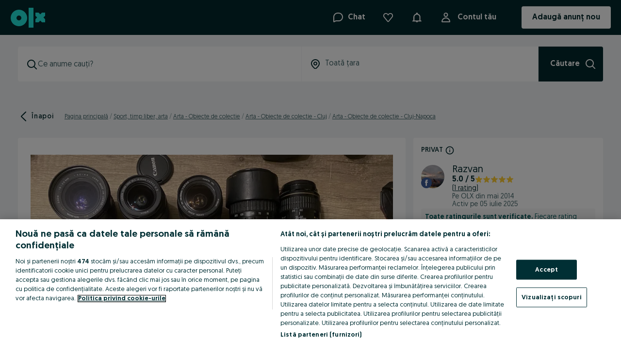

--- FILE ---
content_type: text/css
request_url: https://cdn.slots.baxter.olx.org/olxro/rweb/release/init.css
body_size: 2070
content:
.baxter-container { text-align: center; background-repeat: no-repeat; background-position: center; background-size: 150px; } .baxter-inner { text-align: center; } .baxter-inner:empty { visibility: hidden; } .baxter-inner-video { z-index: 1; } .baxter-placeholder--ad--baxter-top--0 { background-image: url('https://cdn.slots.baxter.olx.org/olxro/_assets/image/placeholder_1070x300.png');background-size: contain;background-position: center;background-repeat: no-repeat;display: block !important; height: 316px; background-position-x: center;} .baxter-placeholder--ad--baxter-right-third--0 { background-image: url('https://cdn.slots.baxter.olx.org/olxpt/_assets/image/placeholder_300x600.png');background-size: contain;background-position: center;background-repeat: no-repeat;display: block !important; height: 616px; background-position-x: center;} .baxter-placeholder--adGallery--baxter-gallery-right--0 { background-image: url('https://cdn.slots.baxter.olx.org/olxro/_assets/image/placeholder_300x250.png');background-size: contain;background-position: center;background-repeat: no-repeat;display: block !important; height: 266px; background-position-x: center;} .baxter-placeholder--ads--div-gpt-ad-1449145220381-1--0 { background-image: url('https://cdn.slots.baxter.olx.org/olxro/_assets/image/placeholder_1920x300.png');background-size: cover;background-position: center;background-repeat: no-repeat;display: block !important; height: 300px; background-position-x: center;} .baxter-placeholder--ads--div-gpt-ad-1449145220381-4--0 { background-image: url('https://cdn.slots.baxter.olx.org/olxro/_assets/image/placeholder_160x600.png');background-size: contain;background-position: center;background-repeat: no-repeat;display: block !important; height: 600px; background-position-x: center;} .baxter-placeholder--ads--div-gpt-ad-listing-sponsored-ad-first--0 { background-image: url('https://cdn.slots.baxter.olx.org/olxro/_assets/image/placeholder_827x168.png');background-size: contain;background-position: center;background-repeat: no-repeat;display: block !important; height: 168px; background-position-x: center;} .baxter-placeholder--ads--div-gpt-ad-1452768499011-0--0 { background-image: url('https://cdn.slots.baxter.olx.org/olxro/_assets/image/placeholder_827x168.png');background-size: contain;background-position: center;background-repeat: no-repeat;display: block !important; height: 168px; background-position-x: center;} .baxter-placeholder--homepage--div-gpt-ad-1449145153968-1--0 { background-image: url('https://cdn.slots.baxter.olx.org/olxro/_assets/image/placeholder_1920x300.png');background-size: contain;background-position: center;background-repeat: no-repeat;display: block !important; height: 250px;} .baxter-placeholder--observed--baxter-observed-billboard--1 { background-image: url('https://cdn.slots.baxter.olx.org/olxro/_assets/image/placeholder_970x250.png');background-size: 970px 266px;background-repeat: no-repeat;display: block !important; position: relative; left: 50%; margin-left: -485px; width:970px; height: 266px;} .baxter-placeholder--pro--baxter-top--0 { background-image: url('https://cdn.slots.baxter.olx.org/olxro/_assets/image/placeholder_750x100.png');background-size: contain;background-position: center;background-repeat: no-repeat;display: block !important; height: 100px; background-position-x: center;} .baxter-placeholder--seller--baxter-seller-billboard--1 { background-image: url('https://cdn.slots.baxter.olx.org/olxro/_assets/image/placeholder_970x250.png');background-size: 970px 266px;background-repeat: no-repeat;display: block !important; position: relative; left: 50%; margin-left: -485px; width:970px; height: 266px;} .baxter-inner-sticky { position: fixed !important; } .baxter-inner-sticky-close-button { position: fixed !important; } .baxter-inner-sticky-close-button:hover { opacity: 1 !important; } .baxter-interstitial { position: fixed; z-index: 9999; top: 0; width: 100vw; height: 100dvh; background-color: rgba(0, 0, 0, 0.1); backdrop-filter: blur(10px); -webkit-backdrop-filter: blur(10px); } .baxter-interstitial-modal { position: fixed; top: 50%; left: 50%; transform: translate(-50%, -50%); } .baxter-interstitial-modal-content { width: 320px; height: 480px; background-color: white; } .baxter-interstitial-modal-footer { font-family: "Arial", Helvetica, sans-serif; background-color: white; margin-top: 4px; display: flex; justify-content: space-between; } .baxter-interstitial-modal-footer-content { padding: 0 12px; line-height: 15px; display: flex; flex-direction: column; justify-content: center; } .baxter-interstitial-modal-footer-content-title { color: #002f34; text-transform: uppercase; font-weight: 600; } .baxter-interstitial-modal-footer-content-subtitle { color: grey; font-size: 80%; } .baxter-interstitial-modal-footer-content-subtitle--hidden { display: none; } .baxter-interstitial-modal-footer-close-btn { background: white; color: #1976D2; font-size: 16px; border: 2px solid; border-radius: 4px; margin: 8px 12px; padding: 0 12px; cursor: pointer; } .baxter-interstitial-modal-footer-close-btn:hover { background: #1976D2; color: white; border: 2px solid #1976D2; transition: all .3s ease-in-out; } .baxter-interstitial-modal-footer-close-btn-title { font-weight: 600; display: flex; align-items: center; } .baxter-interstitial-modal-footer-close-btn-title-icon { font-weight: 100; font-size: 30px; padding-left: 6px; } .baxter-interstitial-overflow-hidden { overflow: hidden; }.baxter-95{}.baxter-95:before {position: relative; font-size: 12px; height: 16px; display: block; text-align: left; content: 'Publicitate'; top: 0px; border-radius: 2px; font-size: 12px; padding: 0 5px; color: #888; line-height: inherit; width: 60px; font-weight: 600; position: relative; height: 16px; display: block; text-align: left;}.baxter-95:empty:before { display: none; }.baxter-95 ~ .baxter-inner-sticky:before {position: relative; font-size: 12px; height: 16px; display: block; text-align: left; content: 'Publicitate'; top: 0px; border-radius: 2px; font-size: 12px; padding: 0 5px; color: #888; line-height: inherit; width: 60px; font-weight: 600; position: relative; height: 16px; display: block; text-align: left;}.baxter-95 ~ .baxter-inner-sticky:empty:before { display: none; }.baxter-3107{}.baxter-3107:before {position: relative; font-size: 12px; height: 16px; display: block; text-align: left; content: 'Publicitate'; border-radius: 2px; font-size: 9px; padding: 5px 29px; color: #888; line-height: 14px; width: 60px; position: absolute; height: 16px; display: block; text-align: left; text-transform: uppercase; z-index:1;}.baxter-3107:empty:before { display: none; }.baxter-3107 ~ .baxter-inner-sticky:before {position: relative; font-size: 12px; height: 16px; display: block; text-align: left; content: 'Publicitate'; border-radius: 2px; font-size: 9px; padding: 5px 29px; color: #888; line-height: 14px; width: 60px; position: absolute; height: 16px; display: block; text-align: left; text-transform: uppercase; z-index:1;}.baxter-3107 ~ .baxter-inner-sticky:empty:before { display: none; }.baxter-111277{max-height :auto;}.baxter-111277:before {position: relative; font-size: 12px; height: 16px; display: block; text-align: left; content: 'Publicitate'; top: 0px; border-radius: 2px; font-size: 12px; padding: 0 5px; color: #888; line-height: inherit; width: 60px; font-weight: 600; position: relative; height: 16px; display: block; text-align: left;}.baxter-111277:empty:before { display: none; }.baxter-111277 ~ .baxter-inner-sticky:before {position: relative; font-size: 12px; height: 16px; display: block; text-align: left; content: 'Publicitate'; top: 0px; border-radius: 2px; font-size: 12px; padding: 0 5px; color: #888; line-height: inherit; width: 60px; font-weight: 600; position: relative; height: 16px; display: block; text-align: left;}.baxter-111277 ~ .baxter-inner-sticky:empty:before { display: none; }.baxter-348607176{width: 970px; margin: auto;}.baxter-348607176:before {position: relative; font-size: 12px; height: 16px; display: block; text-align: left; content: 'Publicitate'; font-size: 12px; padding: 0 5px; color: #888; width: 60px; font-weight: 600; height: 16px; display: block; text-align: left; line-height: 16px;}.baxter-348607176:empty:before { display: none; }.baxter-348607176 ~ .baxter-inner-sticky:before {position: relative; font-size: 12px; height: 16px; display: block; text-align: left; content: 'Publicitate'; font-size: 12px; padding: 0 5px; color: #888; width: 60px; font-weight: 600; height: 16px; display: block; text-align: left; line-height: 16px;}.baxter-348607176 ~ .baxter-inner-sticky:empty:before { display: none; }.baxter-526721932{width: fit-content;}.baxter-526721932:before {position: relative; font-size: 12px; height: 16px; display: block; text-align: left; content: 'Publicitate'; top: 0px; border-radius: 2px; font-size: 9px; padding: 0px 5px; color: #888; line-height: 14px; width: 60px; position: relative; height: 16px; display: block; text-align: left; text-transform: uppercase;}.baxter-526721932:empty:before { display: none; }.baxter-526721932 ~ .baxter-inner-sticky:before {position: relative; font-size: 12px; height: 16px; display: block; text-align: left; content: 'Publicitate'; top: 0px; border-radius: 2px; font-size: 9px; padding: 0px 5px; color: #888; line-height: 14px; width: 60px; position: relative; height: 16px; display: block; text-align: left; text-transform: uppercase;}.baxter-526721932 ~ .baxter-inner-sticky:empty:before { display: none; }.baxter-740154499{background-color: #F2F4F5;}.baxter-740154499:before {position: relative; font-size: 12px; height: 16px; display: block; text-align: left; content: 'Publicitate'; font-size: 12px; padding: 0 5px; color: #888; width: 900px; font-weight: 600; height: 16px; display: block; text-align: left; margin:auto;}.baxter-740154499:empty:before { display: none; }.baxter-740154499 ~ .baxter-inner-sticky:before {position: relative; font-size: 12px; height: 16px; display: block; text-align: left; content: 'Publicitate'; font-size: 12px; padding: 0 5px; color: #888; width: 900px; font-weight: 600; height: 16px; display: block; text-align: left; margin:auto;}.baxter-740154499 ~ .baxter-inner-sticky:empty:before { display: none; }.baxter-757106172{}.baxter-757106172:before {position: relative; font-size: 12px; height: 16px; display: block; text-align: left; content: 'Publicitate'; top: 0px; border-radius: 2px; font-size: 12px; padding: 0 5px; color: #888; line-height: inherit; width: 60px; font-weight: 600; position: relative; height: 16px; display: block; text-align: left;}.baxter-757106172:empty:before { display: none; }.baxter-757106172 ~ .baxter-inner-sticky:before {position: relative; font-size: 12px; height: 16px; display: block; text-align: left; content: 'Publicitate'; top: 0px; border-radius: 2px; font-size: 12px; padding: 0 5px; color: #888; line-height: inherit; width: 60px; font-weight: 600; position: relative; height: 16px; display: block; text-align: left;}.baxter-757106172 ~ .baxter-inner-sticky:empty:before { display: none; }.baxter-781543880{max-height :auto;}.baxter-880651550{padding: 8px 0;}.baxter-880651550:before {position: relative; font-size: 12px; height: 16px; display: block; text-align: left; content: 'Publicitate'; top: 0px; border-radius: 2px; font-size: 12px; padding: 0 5px; color: #888; line-height: inherit; width: 60px; font-weight: 600; position: relative; height: 16px; display: block; text-align: left;}.baxter-880651550:empty:before { display: none; }.baxter-880651550 ~ .baxter-inner-sticky:before {position: relative; font-size: 12px; height: 16px; display: block; text-align: left; content: 'Publicitate'; top: 0px; border-radius: 2px; font-size: 12px; padding: 0 5px; color: #888; line-height: inherit; width: 60px; font-weight: 600; position: relative; height: 16px; display: block; text-align: left;}.baxter-880651550 ~ .baxter-inner-sticky:empty:before { display: none; }.baxter-1146755804{max-height :auto;}.baxter-1146755804:before {position: relative; font-size: 12px; height: 16px; display: block; text-align: left; content: 'Publicitate'; top: 0px; border-radius: 2px; font-size: 12px; padding: 0 5px; color: #888; line-height: inherit; width: 60px; font-weight: 600; position: relative; height: 16px; display: block; text-align: left;}.baxter-1146755804:empty:before { display: none; }.baxter-1146755804 ~ .baxter-inner-sticky:before {position: relative; font-size: 12px; height: 16px; display: block; text-align: left; content: 'Publicitate'; top: 0px; border-radius: 2px; font-size: 12px; padding: 0 5px; color: #888; line-height: inherit; width: 60px; font-weight: 600; position: relative; height: 16px; display: block; text-align: left;}.baxter-1146755804 ~ .baxter-inner-sticky:empty:before { display: none; }.baxter-1704459100{max-height: auto;}.baxter-1849760990{width: 596px; margin: auto;}.baxter-1849760990:before {position: relative; font-size: 12px; height: 16px; display: block; text-align: left; content: 'Publicitate'; top: 0px; border-radius: 2px; font-size: 12px; padding: 0 5px; color: #888; line-height: inherit; width: 60px; font-weight: 600; position: relative; height: 16px; display: block; text-align: left;}.baxter-1849760990:empty:before { display: none; }.baxter-1849760990 ~ .baxter-inner-sticky:before {position: relative; font-size: 12px; height: 16px; display: block; text-align: left; content: 'Publicitate'; top: 0px; border-radius: 2px; font-size: 12px; padding: 0 5px; color: #888; line-height: inherit; width: 60px; font-weight: 600; position: relative; height: 16px; display: block; text-align: left;}.baxter-1849760990 ~ .baxter-inner-sticky:empty:before { display: none; }.baxter-1915567403{}.baxter-1915567403:before {position: relative; font-size: 12px; height: 16px; display: block; text-align: left; content: 'Publicitate'; top: 0px; border-radius: 2px; font-size: 9px; padding: 0px 5px; color: #888; line-height: 14px; width: 60px; position: relative; height: 16px; display: block; text-align: left; text-transform: uppercase;}.baxter-1915567403:empty:before { display: none; }.baxter-1915567403 ~ .baxter-inner-sticky:before {position: relative; font-size: 12px; height: 16px; display: block; text-align: left; content: 'Publicitate'; top: 0px; border-radius: 2px; font-size: 9px; padding: 0px 5px; color: #888; line-height: 14px; width: 60px; position: relative; height: 16px; display: block; text-align: left; text-transform: uppercase;}.baxter-1915567403 ~ .baxter-inner-sticky:empty:before { display: none; }.baxter--1177318867{position: absolute; top: 0px !important; height: 1102px !important; left: 50%; margin-left: -960px;}.baxter--1422504031{margin-top: 32px; margin-bottom: -50px; scale: 0.914;}.baxter--1422504031:before {position: relative; font-size: 12px; height: 16px; display: block; text-align: left; content: 'Reklama'; top: 0px; border-radius: 2px; font-size: 12px; padding: 0 5px; color: #888; line-height: inherit; width: 60px; font-weight: 600; position: relative; height: 16px; display: block; text-align: left;}.baxter--1422504031:empty:before { display: none; }.baxter--1422504031 ~ .baxter-inner-sticky:before {position: relative; font-size: 12px; height: 16px; display: block; text-align: left; content: 'Reklama'; top: 0px; border-radius: 2px; font-size: 12px; padding: 0 5px; color: #888; line-height: inherit; width: 60px; font-weight: 600; position: relative; height: 16px; display: block; text-align: left;}.baxter--1422504031 ~ .baxter-inner-sticky:empty:before { display: none; }.baxter--485371922{max-height :auto;}.baxter--485371922:before {position: relative; font-size: 12px; height: 16px; display: block; text-align: left; content: 'Publicitate'; top: 0px; border-radius: 2px; font-size: 12px; padding: 0 5px; color: #888; line-height: inherit; width: 60px; font-weight: 600; position: relative; height: 16px; display: block; text-align: left; margin-top: -16px;}.baxter--485371922:empty:before { display: none; }.baxter--485371922 ~ .baxter-inner-sticky:before {position: relative; font-size: 12px; height: 16px; display: block; text-align: left; content: 'Publicitate'; top: 0px; border-radius: 2px; font-size: 12px; padding: 0 5px; color: #888; line-height: inherit; width: 60px; font-weight: 600; position: relative; height: 16px; display: block; text-align: left; margin-top: -16px;}.baxter--485371922 ~ .baxter-inner-sticky:empty:before { display: none; }.baxter--906014849{width: 970px; margin: auto;}.baxter--906014849:before {position: relative; font-size: 12px; height: 16px; display: block; text-align: left; content: 'Publicitate'; font-size: 12px; padding: 0 5px; color: #888; width: 60px; font-weight: 600; height: 16px; display: block; text-align: left; line-height: 16px;}.baxter--906014849:empty:before { display: none; }.baxter--906014849 ~ .baxter-inner-sticky:before {position: relative; font-size: 12px; height: 16px; display: block; text-align: left; content: 'Publicitate'; font-size: 12px; padding: 0 5px; color: #888; width: 60px; font-weight: 600; height: 16px; display: block; text-align: left; line-height: 16px;}.baxter--906014849 ~ .baxter-inner-sticky:empty:before { display: none; }.baxter--448530206{max-height :auto;}.baxter--448530206:before {position: relative; font-size: 12px; height: 16px; display: block; text-align: left; content: 'Publicitate'; top: 0px; border-radius: 2px; font-size: 12px; padding: 0 5px; color: #888; line-height: inherit; width: 60px; font-weight: 600; position: relative; height: 16px; display: block; text-align: left; left: -600px; margin-left: 50%; width: 1200px;}.baxter--448530206:empty:before { display: none; }.baxter--448530206 ~ .baxter-inner-sticky:before {position: relative; font-size: 12px; height: 16px; display: block; text-align: left; content: 'Publicitate'; top: 0px; border-radius: 2px; font-size: 12px; padding: 0 5px; color: #888; line-height: inherit; width: 60px; font-weight: 600; position: relative; height: 16px; display: block; text-align: left; left: -600px; margin-left: 50%; width: 1200px;}.baxter--448530206 ~ .baxter-inner-sticky:empty:before { display: none; }.baxter--1490356788{width: fit-content;}.baxter--1490356788:before {position: relative; font-size: 12px; height: 16px; display: block; text-align: left; content: 'Publicitate'; top: -8px; border-radius: 2px; font-size: 9px; color: #888; line-height: 14px; width: 60px; position: relative; height: 16px; display: block; text-align: left; text-transform: uppercase;}.baxter--1490356788:empty:before { display: none; }.baxter--1490356788 ~ .baxter-inner-sticky:before {position: relative; font-size: 12px; height: 16px; display: block; text-align: left; content: 'Publicitate'; top: -8px; border-radius: 2px; font-size: 9px; color: #888; line-height: 14px; width: 60px; position: relative; height: 16px; display: block; text-align: left; text-transform: uppercase;}.baxter--1490356788 ~ .baxter-inner-sticky:empty:before { display: none; }.baxter--1599426427{padding-top: 15px;}.baxter--1599426427:before {position: relative; font-size: 12px; height: 16px; display: block; text-align: left; content: 'Publicitate'; top: 0px; border-radius: 2px; font-size: 9px; padding: 0px 5px; color: #888; line-height: 14px; width: 60px; position: relative; height: 16px; display: block; text-align: left; text-transform: uppercase;}.baxter--1599426427:empty:before { display: none; }.baxter--1599426427 ~ .baxter-inner-sticky:before {position: relative; font-size: 12px; height: 16px; display: block; text-align: left; content: 'Publicitate'; top: 0px; border-radius: 2px; font-size: 9px; padding: 0px 5px; color: #888; line-height: 14px; width: 60px; position: relative; height: 16px; display: block; text-align: left; text-transform: uppercase;}.baxter--1599426427 ~ .baxter-inner-sticky:empty:before { display: none; }.baxter--2126302701{padding: 8px 0;}.baxter--2126302701:before {position: relative; font-size: 12px; height: 16px; display: block; text-align: left; content: 'Publicitate'; top: 0px; border-radius: 2px; font-size: 12px; padding: 0 5px; color: #888; line-height: inherit; width: 60px; font-weight: 600; position: relative; height: 16px; display: block; text-align: left;}.baxter--2126302701:empty:before { display: none; }.baxter--2126302701 ~ .baxter-inner-sticky:before {position: relative; font-size: 12px; height: 16px; display: block; text-align: left; content: 'Publicitate'; top: 0px; border-radius: 2px; font-size: 12px; padding: 0 5px; color: #888; line-height: inherit; width: 60px; font-weight: 600; position: relative; height: 16px; display: block; text-align: left;}.baxter--2126302701 ~ .baxter-inner-sticky:empty:before { display: none; }.baxter--1165350321{position: relative; top: 10px;}.baxter--1165350321:before {position: relative; font-size: 12px; height: 16px; display: block; text-align: left; content: 'Publicitate'; top: 0px; border-radius: 2px; font-size: 12px; right: 10px; color: #888; line-height: inherit; width: 60px; font-weight: 600; position: relative; height: 16px; display: block; text-align: left;}.baxter--1165350321:empty:before { display: none; }.baxter--1165350321 ~ .baxter-inner-sticky:before {position: relative; font-size: 12px; height: 16px; display: block; text-align: left; content: 'Publicitate'; top: 0px; border-radius: 2px; font-size: 12px; right: 10px; color: #888; line-height: inherit; width: 60px; font-weight: 600; position: relative; height: 16px; display: block; text-align: left;}.baxter--1165350321 ~ .baxter-inner-sticky:empty:before { display: none; }.baxter--1054749501{max-height :auto;}.baxter--1054749501:before {position: relative; font-size: 12px; height: 16px; display: block; text-align: left; content: 'Publicitate'; top: 0px; border-radius: 2px; font-size: 12px; padding: 0 5px; color: #888; line-height: inherit; width: 60px; font-weight: 600; position: relative; height: 16px; display: block; text-align: left;}.baxter--1054749501:empty:before { display: none; }.baxter--1054749501 ~ .baxter-inner-sticky:before {position: relative; font-size: 12px; height: 16px; display: block; text-align: left; content: 'Publicitate'; top: 0px; border-radius: 2px; font-size: 12px; padding: 0 5px; color: #888; line-height: inherit; width: 60px; font-weight: 600; position: relative; height: 16px; display: block; text-align: left;}.baxter--1054749501 ~ .baxter-inner-sticky:empty:before { display: none; }.baxter--2113708835{max-height :auto;margin: 20px 0;}.baxter--2113708835:before {position: relative; font-size: 12px; height: 16px; display: block; text-align: left; content: 'Publicitate'; top: 0px; border-radius: 2px; font-size: 12px; padding: 0 5px; color: #888; line-height: inherit; width: 60px; font-weight: 600; position: relative; height: 16px; display: block; text-align: left;}.baxter--2113708835:empty:before { display: none; }.baxter--2113708835 ~ .baxter-inner-sticky:before {position: relative; font-size: 12px; height: 16px; display: block; text-align: left; content: 'Publicitate'; top: 0px; border-radius: 2px; font-size: 12px; padding: 0 5px; color: #888; line-height: inherit; width: 60px; font-weight: 600; position: relative; height: 16px; display: block; text-align: left;}.baxter--2113708835 ~ .baxter-inner-sticky:empty:before { display: none; }.baxter--1568580970{max-height :auto;}.baxter--350815384{}.baxter--350815384:before {position: relative; font-size: 12px; height: 16px; display: block; text-align: left; content: 'Publicitate'; top: 0px; border-radius: 2px; font-size: 12px; padding: 0 5px; color: #888; line-height: inherit; width: 60px; font-weight: 600; position: relative; height: 16px; display: block; text-align: left;}.baxter--350815384:empty:before { display: none; }.baxter--350815384 ~ .baxter-inner-sticky:before {position: relative; font-size: 12px; height: 16px; display: block; text-align: left; content: 'Publicitate'; top: 0px; border-radius: 2px; font-size: 12px; padding: 0 5px; color: #888; line-height: inherit; width: 60px; font-weight: 600; position: relative; height: 16px; display: block; text-align: left;}.baxter--350815384 ~ .baxter-inner-sticky:empty:before { display: none; } .baxter-dsa { position: fixed; z-index: 9999; top: 0; left: 0; width: 100%; height: 100%; background-color: rgba(0, 0, 0, 0.5); overflow: auto; } .baxter-dsa-modal { font-family: "Intel", Helvetica, sans-serif; background-color: white; position: fixed; top: 50%; left: 50%; transform: translate(-50%, -50%); min-width: 288px; width: 90%; max-width: 464px; color: #02282C; border-radius: 4px; word-break: break-word; padding: 0; border: none; margin: 0; } .baxter-dsa-modal-header { display: flex; padding: 24px; justify-content: flex-end; align-items: center; align-self: stretch; } .baxter-dsa-modal-body { margin: 0px 24px; font-size: 18px; line-height: 24px; } .baxter-dsa-modal-body__title { margin: 0px; text-align: center; font-size: 20px; line-height: 22px; } .baxter-dsa-modal-body__list-title { margin-top: 16px; } .baxter-dsa-modal-body ul { margin-top: 6px; margin-left: 24px; } .baxter-dsa-modal-footer { margin: 24px; display: flex; justify-content: center; } .baxter-dsa-modal-footer__button { font-family: "Intel", Helvetica, sans-serif; display: flex; padding: 14px 32px; font-size: 16px; border: 1px solid #1976D2; border-radius: 4px; color: white; background: #1976D2; cursor: pointer; } html.baxter-dsa-modal-open { scrollbar-gutter: stable; } body.baxter-dsa-modal-open { overflow: hidden; } 

--- FILE ---
content_type: text/javascript
request_url: https://ro-static.ps.prd.eu.olx.org/buy_with_delivery/2.0.0-0fb23f5859d4af993366343658ddd03f/604.171cf8caf8700e2a0df0.js
body_size: 259
content:
var _global="undefined"!=typeof window?window:"undefined"!=typeof global?global:"undefined"!=typeof self?self:{};_global.SENTRY_RELEASE={id:"buy_with_delivery_2.0.0-0fb23f5859d4af993366343658ddd03f"},(self.webpackChunkbuy_with_delivery=self.webpackChunkbuy_with_delivery||[]).push([[604,792],{11604:(e,d,l)=>{l.r(d),l.d(d,{default:()=>n});var f=l(18371),i=l(16906);const n=(0,f.memo)(i.q)}}]);

--- FILE ---
content_type: application/javascript
request_url: https://www.olx.ro/app/static/js/93154.02bcf2296.chunk.js
body_size: 11865
content:
(self.__LOADABLE_LOADED_CHUNKS__=self.__LOADABLE_LOADED_CHUNKS__||[]).push([[93154],{22401:(e,t,r)=>{"use strict";r.d(t,{$:()=>u});var n=r(71803),o=r(66263),i=r.n(o),a=r(29483),c=r(96106),u=()=>{var{redirectLinks:e}=(0,n.useContext)(c.Z);return t=>{var{name:r,params:n,bs:o}=t,c=e[r];if(!c)return a.default.captureMessage("Undefined redirect url name (redirectLinks.json)",{},{extra:{name:r}}),a.default.captureExceptionNewRelic({exception:new Error("Undefined redirect url name (redirectLinks.json)"),customAttrs:{name:r}}),"";var u=i()(c,n);if(o){var s=u.match(/[?].*/);return"\n                ".concat(u).concat(s?"&":"?","bs=").concat(o,"\n            ")}return u}}},57139:(e,t,r)=>{"use strict";r.d(t,{Z:()=>P});var n=r(71803),o=r(57444),i=r.n(o),a=r(61146),c=r(58560),u=r(57936),s=r(24718),l=r.n(s),d=r(60465),v=r(44294),p=r(49837),f=r(34363),h=r(57584),y=r(9715),m=r(28888),g=r(50156),b=(e,t)=>{var r=(0,m.Yp)(e,t);if(r&&"checkboxes"!==r.type)return r.normalizedValue},O=r(57766),C=r(90845),E=r(8354),S={service:e=>{var{ad:t,categoryName:r}=e,{requestData:{host:o}}=(0,n.useContext)(E.ZP),{pathname:i}=(0,f.useLocation)(),{marketMetadata:{countryCode:a}}=(0,C.useLocalisationContext)(),c="https://".concat(o).concat(i),u=(0,m.CI)(t.description),s=(0,m.KG)(t.photos,5),l=(0,m.nQ)(t.location,a),d={"@context":"https://schema.org","@type":"Service",serviceType:r,provider:{"@type":"LocalBusiness",name:t.title,description:u,address:{"@type":"PostalAddress",addressLocality:l.name,addressCountry:a},image:s},offers:{"@type":"Offer",url:c}},p=JSON.stringify(d);return(0,O.jsx)(v.ql,{children:(0,O.jsx)("script",{type:"application/ld+json",children:p})})},vehicle:e=>{var t,r,n,o,i,{ad:a,categoryName:c,categoryPath:u}=e,{appConfig:{siteCode:s},requestData:{host:l}}=(0,p.ZR)(),{pathname:d}=(0,f.useLocation)(),{marketMetadata:{countryCode:C}}=(0,h.J8)(),E="https://".concat(l).concat(d),S="https://".concat(l,"/").concat(u,"/"),P=(0,m.CI)(a.description),w=(0,m.KG)(a.photos,5),j=(0,m.nQ)(a.location,C),x=(0,m.mb)(a),D=((e,t)=>{var r=(e,t)=>{var r,n;return null===(r=(0,m.Yp)(e,t))||void 0===r||null===(n=r.value)||void 0===n?void 0:n.key};switch(e){case g.SITE_CODE.OLXPL:return r(t,"milage");case g.SITE_CODE.OLXBG:return r(t,"auto_mileage");case g.SITE_CODE.OLXPT:return r(t,"quilometros");case g.SITE_CODE.OLXRO:return r(t,"rulaj_pana");case g.SITE_CODE.OLXUA:return r(t,"motor_mileage_thou");case g.SITE_CODE.OLXKZ:case g.SITE_CODE.OLXUZ:return r(t,"motor_mileage")}})(s,a.params),T=((e,t)=>{switch(e){case g.SITE_CODE.OLXPL:case g.SITE_CODE.OLXPT:case g.SITE_CODE.OLXRO:return b(t,"year");case g.SITE_CODE.OLXBG:return b(t,"auto_make_year");case g.SITE_CODE.OLXUA:case g.SITE_CODE.OLXKZ:case g.SITE_CODE.OLXUZ:return b(t,"motor_year")}})(s,a.params),_=((e,t)=>{var r=(e,t)=>{var r;return null===(r=(0,m.Yp)(e,t))||void 0===r?void 0:r.value};return e===g.SITE_CODE.OLXPT?r(t,"modelo"):r(t,"model")})(s,a.params),I=null===(t=(0,m.Yp)(a.params,"color"))||void 0===t?void 0:t.value,L=((e,t)=>{switch(e){case g.SITE_CODE.OLXPL:case g.SITE_CODE.OLXPT:case g.SITE_CODE.OLXRO:return b(t,"vin");case g.SITE_CODE.OLXBG:return b(t,"vinnomer");case g.SITE_CODE.OLXUA:return b(t,"vin_number")}})(s,a.params),A=D?{"@type":"QuantitativeValue",value:D,unitCode:"KMT"}:void 0,k={"@context":"https://schema.org","@type":"Vehicle",name:a.title,image:w,description:P,url:E,category:S,sku:a.id.toString(),model:_,productionDate:T,mileageFromOdometer:A,vehicleIdentificationNumber:L,brand:c,color:I,offers:{"@type":"Offer",price:null===(r=a.price)||void 0===r||null===(n=r.regularPrice)||void 0===n?void 0:n.value,priceCurrency:(0,y.W)(null===(o=a.price)||void 0===o||null===(i=o.regularPrice)||void 0===i?void 0:i.currencyCode),availability:"https://schema.org/InStock",areaServed:j,itemCondition:x}},R=JSON.stringify(k);return(0,O.jsx)(v.ql,{children:(0,O.jsx)("script",{type:"application/ld+json",children:R})})},product:e=>{var t,r,o,i,a,c,u,s,l,{ad:d,categoryPath:p}=e,{requestData:{host:h}}=(0,n.useContext)(E.ZP),{pathname:g}=(0,f.useLocation)(),{marketMetadata:{countryCode:b}}=(0,C.useLocalisationContext)(),S="https://".concat(h).concat(g),P="https://".concat(h,"/").concat(p,"/"),w=(0,m.CI)(d.description),j=(0,y.W)(null===(t=d.price)||void 0===t||null===(r=t.regularPrice)||void 0===r?void 0:r.currencyCode),x=(0,m.mb)(d),D=(0,m.KG)(d.photos,5),T=(0,m.nQ)(d.location,b),_="BuyWithDelivery"===(null===(o=d.delivery)||void 0===o||null===(i=o.rock)||void 0===i?void 0:i.mode)&&(null===(a=d.delivery)||void 0===a||null===(c=a.rock)||void 0===c?void 0:c.active),I=(null==d||null===(u=d.contact)||void 0===u?void 0:u.courier)||_?{"@type":"OfferShippingDetails",shippingRate:{"@type":"MonetaryAmount",currency:j},shippingDestination:{"@type":"DefinedRegion",addressCountry:b}}:void 0,L={"@context":"https://schema.org","@type":"Product",name:d.title,image:D,url:S,description:w,category:P,sku:d.id.toString(),offers:{"@type":"Offer",availability:"https://schema.org/InStock",areaServed:T,priceCurrency:j,price:null===(s=d.price)||void 0===s||null===(l=s.regularPrice)||void 0===l?void 0:l.value,shippingDetails:I,itemCondition:x}},A=JSON.stringify(L);return(0,O.jsx)(v.ql,{children:(0,O.jsx)("script",{type:"application/ld+json",children:A})})}},P=(0,n.memo)((e=>{var t,r,{ad:n}=e,[o]=(0,a.L_)(),i=null==o?void 0:o[n.category.id],s=!i||i.type===d.CategoryType.job,v=!(null!==(t=n.price)&&void 0!==t&&null!==(r=t.regularPrice)&&void 0!==r&&r.value),p=(e=>{var{getJsonFeatureFlag:t}=(0,c.Z)(),r=t(u.h.adVehicleSchema);if(l()(r)||"number"!=typeof(null==r?void 0:r.parentId)||!Array.isArray(null==r?void 0:r.excludedCategoriesIds))return!1;if(!e||e.type!==d.CategoryType.automotive)return!1;var{excludedCategoriesIds:n,parentId:o}=r;return!n.includes(e.id)&&e.parentId===o})(i),f=(()=>{switch(!0){case(null==i?void 0:i.type)===d.CategoryType.services:return"service";case p&&!v:return"vehicle";case!v:return"product"}})();if(!f||s)return null;var h=S[f];return(0,O.jsx)(h,{ad:n,categoryPath:i.path,categoryName:i.name})}),((e,t)=>i()(e,t)))},47301:(e,t,r)=>{"use strict";var n=r(3584),o=r.n(n),i=r(24718),a=r.n(i),c=r(6451),u=r.n(c),s=r(54401),l=r.n(s),d=r(71803),v=r(49837),p=r(60465),f=r(90845),h=r(58560),y=r(57936),m=r(50156),g=["removed_by_user","outdated"],b=[m.SITE_CODE.OLXUA,m.SITE_CODE.OLXUZ,m.SITE_CODE.OLXKZ],O=(e,t)=>g.includes(e)?"".concat(t.formatMessage({id:"ad.archive",defaultMessage:"Archive"}),": "):"",C=(e,t,r,n)=>{var i,a,c=null==t?void 0:t[e.category.id],u=O(e.status,r),s=o()(e.title),l=null!==(i=e.price)&&void 0!==i&&i.displayValue&&!n?": ".concat(e.price.displayValue):"",d=c?" - ".concat(c.name):"",v=null!==(a=e.location)&&void 0!==a&&a.cityName?" ".concat(e.location.cityName):"";return"".concat(u).concat(s).concat(l).concat(d).concat(v).concat(" на Olx")},E=(e,t,r)=>{var n,i,a=O(e.status,r),c=o()(e.title),u=null!==(n=e.location)&&void 0!==n&&n.cityName?" ".concat(e.location.cityName):"",s=null!==(i=e.location)&&void 0!==i&&i.districtName?" ".concat(e.location.districtName):"",l=" • ".concat(t.substring(0,3).toUpperCase()+"."+t.substring(3));return"".concat(a).concat(c).concat(u).concat(s).concat(l)},S=e=>{var t,r=((e,t)=>{var r=u()(e),n=r!==e;if(r.length<=200)return n?l()(r):r;var o=r.trim().substring(0,200);return"".concat(n?l()(o):o,"...")})((e=>e.replace(/<\/li>/g,"</li> •").replace(/<\/?[^>]+(>|$)/g,""))(e.description));return null!==(t=e.price)&&void 0!==t&&t.displayValue?"".concat(e.price.displayValue,": ").concat(r):r};t.Z=e=>{var t=(0,f.useIntl)(),{siteCode:r}=(0,v.MG)(),[n]=(0,p.useCategories)(),{isFeatureFlag:o}=(0,h.Z)(),i=o(y.h.skipPriceAdSeoTitle);return(0,d.useMemo)((()=>!e||a()(e)?null:{title:b.includes(r)?C(e,n,t,i):E(e,r,t),description:S(e)}),[e,n,t,r,i])}},28888:(e,t,r)=>{"use strict";r.d(t,{CI:()=>v,KG:()=>a,Yp:()=>i,mb:()=>o,nQ:()=>c});var n={new:"https://schema.org/NewCondition",used:"https://schema.org/UsedCondition",damaged:"https://schema.org/DamagedCondition",refurbished:"https://schema.org/RefurbishedCondition"},o=e=>{var t,r=null==e||null===(t=e.params)||void 0===t?void 0:t.find((e=>"state"===e.key)),o=Array.isArray(null==r?void 0:r.normalizedValue)||null==r?void 0:r.normalizedValue;return o?n[o]:void 0},i=function(){var e=arguments.length>0&&void 0!==arguments[0]?arguments[0]:[],t=arguments.length>1?arguments[1]:void 0;return e.find((e=>e.key===t))},a=(e,t)=>e.slice(0,t).map((e=>e.replace(/;s=.*$/,""))),c=function(){var e=arguments.length>0&&void 0!==arguments[0]?arguments[0]:{pathName:""},t=arguments.length>1?arguments[1]:void 0,r=[{level:"districtName",type:"AdministrativeArea"},{level:"cityName",type:"City"},{level:"regionName",type:"State"}];for(var{level:n,type:o}of r){var i=e[n];if(i)return{"@type":o,name:i}}return{"@type":"Country",name:t}},u=/([^:;,!?.>()])\s*(<\/(p|ol|ul)>|<\/?\s*br>)/gi,s=/(<\/?\s*br>\s*){2,}/gi,l=/(<[^>]+>|&nbsp;)/g,d=/\s+/g,v=e=>e.replace(s,"$1").replace(u,"$1.$2").replace(l," ").replace(d," ").trim()},48471:(e,t,r)=>{"use strict";var n=r(71803),o=r(69221),i=r(41e3),a=r(65053),c=r(84487),u=r(66919),s=r(29483),l=r(10643),d=r(84921),v=r(923),p=r(71766),f=r(46776),h=r(61146),y=r(41379),m=r(32433),g=r(223),b=r(96832),O=r(42064),C=r(73154),E=r(48508),S=r(73033),P=r(1344),w=r(89993),j=r(29856),x=r(3778),D=r(57139),T=r(47301),_=r(48048),I=r(42883),L=r(55738),A=r(61676),k=r(31429),R=r(54136),F=r(58560),N=r(57936),B=r(76847),Z=r(57766);function U(e,t){var r=Object.keys(e);if(Object.getOwnPropertySymbols){var n=Object.getOwnPropertySymbols(e);t&&(n=n.filter((function(t){return Object.getOwnPropertyDescriptor(e,t).enumerable}))),r.push.apply(r,n)}return r}function q(e){for(var t=1;t<arguments.length;t++){var r=null!=arguments[t]?arguments[t]:{};t%2?U(Object(r),!0).forEach((function(t){M(e,t,r[t])})):Object.getOwnPropertyDescriptors?Object.defineProperties(e,Object.getOwnPropertyDescriptors(r)):U(Object(r)).forEach((function(t){Object.defineProperty(e,t,Object.getOwnPropertyDescriptor(r,t))}))}return e}function M(e,t,r){return(t=function(e){var t=function(e,t){if("object"!=typeof e||!e)return e;var r=e[Symbol.toPrimitive];if(void 0!==r){var n=r.call(e,t||"default");if("object"!=typeof n)return n;throw new TypeError("@@toPrimitive must return a primitive value.")}return("string"===t?String:Number)(e)}(e,"string");return"symbol"==typeof t?t:t+""}(t))in e?Object.defineProperty(e,t,{value:r,enumerable:!0,configurable:!0,writable:!0}):e[t]=r,e}function X(e,t,r,n,o,i,a){try{var c=e[i](a),u=c.value}catch(e){return void r(e)}c.done?t(u):Promise.resolve(u).then(n,o)}function V(e){return function(){var t=this,r=arguments;return new Promise((function(n,o){var i=e.apply(t,r);function a(e){X(i,n,o,a,c,"next",e)}function c(e){X(i,n,o,a,c,"throw",e)}a(void 0)}))}}var H=(0,a.ZP)({resolved:{},chunkName:()=>"olxeuweb.ad.view.mobile",isReady(e){var t=this.resolve(e);return!0===this.resolved[t]&&!!r.m[t]},importAsync:()=>Promise.all([r.e(70342),r.e(21858),r.e(46355),r.e(86811),r.e(23589),r.e(93738),r.e(36500),r.e(62982),r.e(62410),r.e(49023),r.e(46947),r.e(85165),r.e(91186),r.e(23425),r.e(17233),r.e(52042),r.e(37386),r.e(14038),r.e(88304),r.e(52771)]).then(r.bind(r,23370)),requireAsync(e){var t=this.resolve(e);return this.resolved[t]=!1,this.importAsync(e).then((e=>(this.resolved[t]=!0,e)))},requireSync(e){var t=this.resolve(e);return r(t)},resolve:()=>23370}),z=(0,a.ZP)({resolved:{},chunkName:()=>"olxeuweb.ad.view.desktop",isReady(e){var t=this.resolve(e);return!0===this.resolved[t]&&!!r.m[t]},importAsync:()=>Promise.all([r.e(70342),r.e(21858),r.e(46355),r.e(80582),r.e(27103),r.e(86811),r.e(36317),r.e(27840),r.e(62154),r.e(92131),r.e(23589),r.e(93738),r.e(62982),r.e(42487),r.e(82998),r.e(5710),r.e(46947),r.e(85165),r.e(91186),r.e(23425),r.e(98013),r.e(34759),r.e(73678),r.e(38326),r.e(61988),r.e(43043),r.e(17233),r.e(99431),r.e(37386),r.e(14038),r.e(93463),r.e(76611)]).then(r.bind(r,12924)),requireAsync(e){var t=this.resolve(e);return this.resolved[t]=!1,this.importAsync(e).then((e=>(this.resolved[t]=!0,e)))},requireSync(e){var t=this.resolve(e);return r(t)},resolve:()=>12924}),G=(0,a.ZP)({resolved:{},chunkName:()=>"olxeuweb.ad.view.inactive",isReady(e){var t=this.resolve(e);return!0===this.resolved[t]&&!!r.m[t]},importAsync:()=>r.e(60721).then(r.bind(r,67620)),requireAsync(e){var t=this.resolve(e);return this.resolved[t]=!1,this.importAsync(e).then((e=>(this.resolved[t]=!0,e)))},requireSync(e){var t=this.resolve(e);return r(t)},resolve:()=>67620}),K={name:"transition_ad_page",type:L.s_.PageTransition,networkUrlRegexp:/https?:\/\/(.*)(olxcdn\.com|olxgroup\.com|olx\.[a-z]*)/g,interactionEndTimeout:5e3};t.Z=(0,L.JH)(K)((0,f.ZP)(m.J.ad)((0,h.ZP)()((0,p.go)((0,x.x)((e=>{var t,r,a,p,f,h,m,x,U,M=(0,u.a)(),X=(0,n.useContext)(y.Z),{listing:K}=(0,n.useContext)(g.o7),{isFeatureFlag:W}=(0,F.Z)(),Q=(0,R.ld)(),{config:{appConfig:Y},id:J,categories:$}=e,[ee,te]=(0,n.useState)(X&&X.breadcrumbs||[]),re=E.jZ&&(0,E.jZ)("searchReason").get(),ne=void 0,[oe,ie]=(0,n.useState)(),ae="gone"===oe,ce="notFound"===oe,{isContactVisible:ue,hideContact:se,showContact:le,isContactLoaded:de,phones:ve,phoneFetchedStatus:pe,phoneFetchedError:fe,phoneFrictionChallenge:he,phoneFrictionChallengeDisplayPlace:ye}=(0,C.C)({adId:J}),me=de;ae||(X&&X.ad?ne=X.ad:K&&K.ads&&(ne=K.ads.find((e=>e.id===J))));var{getPreviousTouchPointPage:ge}=(0,_.rS)(),[be,Oe]=(0,n.useState)(ne),Ce=(0,T.Z)(be),{setContainerCallbackRef:Ee,restart:Se,addInteractionAttribute:Pe}=(0,L.Zd)({visuallyCompleteSelectors:["img","h4","h1"]}),we=ge()===_.Hj.touchPointPages.listing||!(null==be||!be.searchReason),[je,xe]=(0,n.useState)(we?null==be?void 0:be.id:void 0),De=function(){var e=V((function*(){try{be&&Oe(void 0);var e,t=Y.atlasAuthConfig,r="".concat(t.url,"/api/v2/offers/").concat(J),n=W(N.h.graphQLAdPage);try{if(n)try{e={data:yield(0,k.ON)({adId:J},Q)}}catch(t){e=yield(0,o.a5)(r)}else e=yield(0,o.a5)(r)}catch(e){if("object"==typeof(c=e)&&null!==c&&"status"in c&&"number"==typeof c.status){if(410===e.status)return void ie("gone");if(404===e.status)return void ie("notFound")}throw e}var a=(0,i.Z)(e.data,Y);re&&a&&(a.id===re.id&&(a.searchReason=re.value),(0,E.jZ)("searchReason").clear()),Oe(a),we&&!je&&xe(a.id)}catch(e){M(e)}var c}));return function(){return e.apply(this,arguments)}}(),Te=function(){var e=V((function*(){try{var e=yield(0,b.w)(J);te(e)}catch(e){s.default.captureException(e),s.default.captureExceptionNewRelic({exception:e,capability:c.C.Seo})}}));return function(){return e.apply(this,arguments)}}(),_e=(0,n.useCallback)((e=>e.catch((e=>{M(e)}))),[M]);(0,n.useEffect)((()=>{be&&Pe(L.Dc.DataFromCache,"true"),be||_e(De()),0===ee.length&&_e(Te())}),[]),(0,n.useEffect)((()=>{be&&J!==be.id&&(Se(),_e(De()),_e(Te()))}),[J]);var Ie=e.platform===O.t4.DESKTOP,Le=Ie?z:H,Ae=null==be||null===(t=be.category)||void 0===t?void 0:t.id,ke=(0,S.x)(K,J),Re=null==K||null===(r=K.metaData)||void 0===r?void 0:r.searchId,Fe=(null==K||null===(a=K.params)||void 0===a?void 0:a.query)||null,Ne=(null==K||null===(p=K.params)||void 0===p?void 0:p.sort_by)||"relevance:desc",Be=Ae&&(null==$||null===(f=$[Ae])||void 0===f?void 0:f.path)||"",Ze=(null==be?void 0:be.isJob)||(0,P.d)(Be),Ue=je===(null==be?void 0:be.id),qe={search_id:Ue?Re:null,ad_position:Ue?ke:null};return ce?(0,Z.jsx)(I.ErrorComponent,{error:{},hideFooter:!0,hideHeader:!0}):(0,Z.jsxs)(Z.Fragment,{children:[(null==Ce?void 0:Ce.title)&&(0,Z.jsx)(v.m,{title:Ce.title}),(null==Ce?void 0:Ce.description)&&(0,Z.jsx)(d.O,{description:Ce.description,photo:null==be||null===(h=be.photos)||void 0===h?void 0:h[0]}),ae?(0,Z.jsx)(G,{breadcrumbs:ee,isDesktop:Ie,adId:J}):(0,Z.jsx)("div",{ref:Ee,children:(0,Z.jsxs)(l.Z.Provider,{value:{isContactVisible:ue,hideContact:se,showContact:le,phones:ve,phoneFetchedStatus:pe,adPosition:ke,adReason:null!==(m=e.adReason)&&void 0!==m?m:void 0,query:Fe,phoneFetchedError:fe,phoneFrictionChallenge:he,phoneFrictionChallengeDisplayPlace:ye,isAdLoaded:me,filterSorting:Ne},children:[!!be&&(0,Z.jsx)(D.Z,{ad:be}),(0,Z.jsx)(j.n,{offer:be,children:(0,Z.jsx)(w.a,{sellerId:null==be||null===(x=be.user)||void 0===x?void 0:x.id,adCategory:null==be||null===(U=be.category)||void 0===U?void 0:U.id,isBusiness:null==be?void 0:be.isBusiness,children:(0,Z.jsx)(A.oZ,{children:be?(0,Z.jsx)(Le,q(q({offerData:be,breadcrumbs:ee,searchId:Re},e),{},{adPosition:ke,uaTranslationEnabled:Ze,offerTrackingParams:qe}),be.id):(0,Z.jsx)(B.aN,{name:"center"})})})})]})})]})}))))))},10643:(e,t,r)=>{"use strict";var n=r(71803),o=r(11395);function i(e,t,r,n,o,i,a){try{var c=e[i](a),u=c.value}catch(e){return void r(e)}c.done?t(u):Promise.resolve(u).then(n,o)}var a,c,u=(0,n.createContext)({isContactVisible:!1,hideContact:()=>{},showContact:(a=function*(){},c=function(){var e=this,t=arguments;return new Promise((function(r,n){var o=a.apply(e,t);function c(e){i(o,r,n,c,u,"next",e)}function u(e){i(o,r,n,c,u,"throw",e)}c(void 0)}))},function(){return c.apply(this,arguments)}),phoneFetchedStatus:o.L.NOT_REQUESTED,isAdLoaded:!1});u.displayName="AdContext",t.Z=u},84921:(e,t,r)=>{"use strict";r.d(t,{O:()=>i});var n=r(44294),o=r(57766),i=e=>{var{description:t,photo:r}=e;return(0,o.jsxs)(n.ql,{children:[(0,o.jsx)("meta",{name:"description",content:t}),r&&(0,o.jsx)("meta",{property:"og:image",content:r})]})}},923:(e,t,r)=>{"use strict";r.d(t,{m:()=>i});var n=r(44294),o=r(57766),i=e=>{var{title:t}=e;return(0,o.jsx)(n.ql,{title:t,children:(0,o.jsx)("meta",{property:"og:title",content:t})})}},73033:(e,t,r)=>{"use strict";r.d(t,{x:()=>n});var n=(e,t)=>{var r;if(!e||!e.ads)return null;var n=(e.ads||[]).findIndex((e=>e.id===t)),o=n+1,i=3*Math.ceil(e.params.limit/10),a=e.params.limit+i;return n>=0?(null!==(r=e.pageNumber)&&void 0!==r?r:0)*a+o:null}},96832:(e,t,r)=>{"use strict";r.d(t,{w:()=>i});var n=r(69221);function o(e,t,r,n,o,i,a){try{var c=e[i](a),u=c.value}catch(e){return void r(e)}c.done?t(u):Promise.resolve(u).then(n,o)}var i=function(){var e,t=(e=function*(e){return(yield(0,n.a5)("offers/".concat(e,"/breadcrumbs"),{})).data.breadcrumbs||[]},function(){var t=this,r=arguments;return new Promise((function(n,i){var a=e.apply(t,r);function c(e){o(a,n,i,c,u,"next",e)}function u(e){o(a,n,i,c,u,"throw",e)}c(void 0)}))});return function(e){return t.apply(this,arguments)}}()},55132:(e,t,r)=>{"use strict";r.d(t,{z:()=>l});var n=r(7998),o=r(69221),i=r(29483),a=r(84487);function c(e,t){var r=Object.keys(e);if(Object.getOwnPropertySymbols){var n=Object.getOwnPropertySymbols(e);t&&(n=n.filter((function(t){return Object.getOwnPropertyDescriptor(e,t).enumerable}))),r.push.apply(r,n)}return r}function u(e,t,r){return(t=function(e){var t=function(e,t){if("object"!=typeof e||!e)return e;var r=e[Symbol.toPrimitive];if(void 0!==r){var n=r.call(e,t);if("object"!=typeof n)return n;throw new TypeError("@@toPrimitive must return a primitive value.")}return String(e)}(e,"string");return"symbol"==typeof t?t:t+""}(t))in e?Object.defineProperty(e,t,{value:r,enumerable:!0,configurable:!0,writable:!0}):e[t]=r,e}function s(e,t,r,n,o,i,a){try{var c=e[i](a),u=c.value}catch(e){return void r(e)}c.done?t(u):Promise.resolve(u).then(n,o)}var l=function(){var e,t=(e=function*(e,t,r,s){var l=(0,n.w)(t,r),d="".concat(l).concat("/checkout/v1/listing/").concat(e);try{var v=yield s(),p=null==v?void 0:v.accessToken,f=function(e){for(var t=1;t<arguments.length;t++){var r=null!=arguments[t]?arguments[t]:{};t%2?c(Object(r),!0).forEach((function(t){u(e,t,r[t])})):Object.getOwnPropertyDescriptors?Object.defineProperties(e,Object.getOwnPropertyDescriptors(r)):c(Object(r)).forEach((function(t){Object.defineProperty(e,t,Object.getOwnPropertyDescriptor(r,t))}))}return e}({},p&&{Authorization:"Bearer ".concat(p)}),{data:h}=yield o.Nv.get(d,void 0,{headers:f});return h}catch(e){throw i.default.captureExceptionNewRelic({exception:e,capability:a.C.AdView}),e}},function(){var t=this,r=arguments;return new Promise((function(n,o){var i=e.apply(t,r);function a(e){s(i,n,o,a,c,"next",e)}function c(e){s(i,n,o,a,c,"throw",e)}a(void 0)}))});return function(e,r,n,o){return t.apply(this,arguments)}}()},42241:(e,t,r)=>{"use strict";r.d(t,{C:()=>n});var n=(0,r(71803).createContext)({isBTREnabled:!1,hasDeliveryActive:!1,hasError:!1,isLoading:!1,isUserAllowedToBuyWithDelivery:!0,costs:void 0})},29856:(e,t,r)=>{"use strict";r.d(t,{n:()=>S});var n=r(71803),o=r(42241),i=r(29483),a=r(16586),c=r(55132),u=r(49837),s=r(7998),l=r(69221),d=r(89977),v=r(84487);function p(e,t){var r=Object.keys(e);if(Object.getOwnPropertySymbols){var n=Object.getOwnPropertySymbols(e);t&&(n=n.filter((function(t){return Object.getOwnPropertyDescriptor(e,t).enumerable}))),r.push.apply(r,n)}return r}function f(e,t,r){return(t=function(e){var t=function(e,t){if("object"!=typeof e||!e)return e;var r=e[Symbol.toPrimitive];if(void 0!==r){var n=r.call(e,t);if("object"!=typeof n)return n;throw new TypeError("@@toPrimitive must return a primitive value.")}return String(e)}(e,"string");return"symbol"==typeof t?t:t+""}(t))in e?Object.defineProperty(e,t,{value:r,enumerable:!0,configurable:!0,writable:!0}):e[t]=r,e}function h(e,t,r,n,o,i,a){try{var c=e[i](a),u=c.value}catch(e){return void r(e)}c.done?t(u):Promise.resolve(u).then(n,o)}var y=function(){var e,t=(e=function*(e,t,r,n){var o,a,c=(0,s.w)(t,r),u="".concat(c,"/checkout/v1/listing/").concat(e,"/cost");try{var h=yield n(),y=null==h?void 0:h.accessToken,m=function(e){for(var t=1;t<arguments.length;t++){var r=null!=arguments[t]?arguments[t]:{};t%2?p(Object(r),!0).forEach((function(t){f(e,t,r[t])})):Object.getOwnPropertyDescriptors?Object.defineProperties(e,Object.getOwnPropertyDescriptors(r)):p(Object(r)).forEach((function(t){Object.defineProperty(e,t,Object.getOwnPropertyDescriptor(r,t))}))}return e}({},y&&{Authorization:"Bearer ".concat(y)}),{data:{costs:g}}=yield l.Nv.get(u,void 0,{headers:m});return o=g,a={[d.o.ItemPrice]:{},[d.o.DeliveryPriceFrom]:{},[d.o.ServiceFee]:{},[d.o.SafeDeal]:{}},o.forEach((e=>{switch(e.type){case d.o.ItemPrice:a[d.o.ItemPrice]=e;break;case d.o.DeliveryPriceFrom:a[d.o.DeliveryPriceFrom]=e;break;case d.o.ServiceFee:a[d.o.ServiceFee]=e;break;case d.o.SafeDeal:a[d.o.SafeDeal]=e}})),a}catch(e){throw i.default.captureExceptionNewRelic({exception:e,capability:v.C.AdView}),e}},function(){var t=this,r=arguments;return new Promise((function(n,o){var i=e.apply(t,r);function a(e){h(i,n,o,a,c,"next",e)}function c(e){h(i,n,o,a,c,"throw",e)}a(void 0)}))});return function(e,r,n,o){return t.apply(this,arguments)}}(),m=r(90845),g=r(9262);function b(e,t,r,n,o,i,a){try{var c=e[i](a),u=c.value}catch(e){return void r(e)}c.done?t(u):Promise.resolve(u).then(n,o)}function O(e){return function(){var t=this,r=arguments;return new Promise((function(n,o){var i=e.apply(t,r);function a(e){b(i,n,o,a,c,"next",e)}function c(e){b(i,n,o,a,c,"throw",e)}a(void 0)}))}}var C=e=>{var t,{env:r,siteCode:o,apiEnv:s}=(0,u.MG)(),{marketMetadata:{countryCode:l}}=(0,m.useLocalisationContext)(),{getAuthToken:d,loading:v}=(0,n.useContext)(g.Vo),p=(0,a.u)(),f="olxpl"===o,{id:h,delivery:b}=e||{},C=Boolean(f&&"BuyWithDelivery"===(null==b||null===(t=b.rock)||void 0===t?void 0:t.mode)),[E,S]=(0,n.useState)(C),[P,w]=(0,n.useState)(!1),[j,x]=(0,n.useState)(!1),[D,T]=(0,n.useState)(C),[_,I]=(0,n.useState)(void 0),L=(0,n.useCallback)(function(){var e=O((function*(e){try{var{isAvailableForPayAndShip:t}=yield(0,c.z)(e,s,l,d);T(t),x(t),S(t),w(!t)}catch(e){w(!0),S(!1),T(!1),i.default.captureException(e)}}));return function(t){return e.apply(this,arguments)}}(),[r,l,d]),A=e=>{S(e),w(!1),x(!1),T(e),I(void 0)},k=(0,n.useCallback)(function(){var e=O((function*(e){try{var t=yield y(e,s,l,d);I(t)}catch(e){w(!0),T(!1),i.default.captureException(e)}S(!1)}));return function(t){return e.apply(this,arguments)}}(),[l,r,d]);return(0,n.useEffect)((()=>{p&&C&&h&&!v&&L(h)}),[L,C,p,v,h]),(0,n.useEffect)((()=>{C&&j&&h&&p&&k(h)}),[h,j,r,l,C,k,p]),(0,n.useEffect)((()=>(h&&A(C),()=>{A(!1)})),[C,h]),(0,n.useMemo)((()=>({isBTREnabled:f,hasDeliveryActive:C,hasError:P,isLoading:E||!_&&!P&&C,isUserAllowedToBuyWithDelivery:D,costs:_})),[f,C,P,E,D,_])},E=r(57766),S=e=>{var{offer:t,children:r}=e,{isBTREnabled:n,hasDeliveryActive:i,hasError:a,costs:c,isUserAllowedToBuyWithDelivery:u,isLoading:s}=C(t);return(0,E.jsx)(o.C.Provider,{value:{isBTREnabled:n,hasDeliveryActive:i,hasError:a,isLoading:s,isUserAllowedToBuyWithDelivery:u,costs:c},children:r})}},89977:(e,t,r)=>{"use strict";r.d(t,{L:()=>o,o:()=>n});var n=function(e){return e.ItemPrice="ITEM_PRICE",e.DeliveryPriceFrom="DELIVERY_PRICE_FROM",e.ServiceFee="SERVICE_FEE",e.SafeDeal="SAFE_DEAL",e}({}),o=function(e){return e.Reward="REWARD",e.Campaign="CAMPAIGN",e}({})},7998:(e,t,r)=>{"use strict";r.d(t,{w:()=>c});var n=r(42064),o="{countryCode}",i="https://".concat(o,".ps.prd.eu.olx.org"),a="https://".concat(o,".ps.stg.eu.olx.org"),c=(e,t)=>{var r=t.toLowerCase();return e===n.aL.Production?i.replace(o,r):a.replace(o,r)}},73154:(e,t,r)=>{"use strict";r.d(t,{C:()=>p,a:()=>v});var n=r(71803),o=r(11220),i=r(57936),a=r(12992),c=r(11395),u=r(73001),s=r(58560);function l(e,t,r,n,o,i,a){try{var c=e[i](a),u=c.value}catch(e){return void r(e)}c.done?t(u):Promise.resolve(u).then(n,o)}function d(e){return function(){var t=this,r=arguments;return new Promise((function(n,o){var i=e.apply(t,r);function a(e){l(i,n,o,a,c,"next",e)}function c(e){l(i,n,o,a,c,"throw",e)}a(void 0)}))}}var v=function(e){return e.AD_CONTACT_BAR="adContactBar",e.AD_CONTACT_BOTTOM_BAR="adContactBottomBar",e.AD_CHAT="adChat",e}({}),p=e=>{var{adId:t}=e,{user:{userId:r,userUuid:l}}=(0,n.useContext)(o.St),{isFeatureFlag:v}=(0,s.Z)(),{frictionSdk:p,getToken:f}=(0,u.X)(),h=!!p,[y,m]=(0,n.useState)(),[g,b]=(0,n.useState)(!1),[O,C]=(0,n.useState)(c.L.NOT_REQUESTED),[E,S]=(0,n.useState)(),[P,w]=(0,n.useState)(),[j,x]=(0,n.useState)(),D=function(){var e=d((function*(){if(v(i.h.frictionPhone)){var e;if(!h)throw Error("contact is not loaded");var r=l||a.Z.getDeviceId(),n=yield f({challengeParams:{username:r,action:u.a.revealPhoneNumber,adID:t.toString()},onChallenge:e=>{var{element:t}=e;m(void 0),m(t)},onChallengeEnd:()=>{m(void 0)}});return"success"===n.status?yield(0,c.s)(t,n.token):null!==(e=n.failure)&&void 0!==e&&e.message&&"failure"===n.status?{phones:null,status:c.L.FRICTION,phoneFetchedError:n.failure.message}:{phones:null,status:c.L.FRICTION}}return yield(0,c.s)(t)}));return function(){return e.apply(this,arguments)}}(),T=function(){var e=d((function*(e){if(x(e),O!==c.L.SUCCESS)try{var{phones:t,status:r,phoneFetchedError:n}=yield D();S(t),C(r),w(n),b(!0)}catch(e){}else b(!0)}));return function(t){return e.apply(this,arguments)}}();return(0,n.useEffect)((()=>{b(!1),S(null),w(void 0),C(c.L.NOT_REQUESTED)}),[t,r]),{phones:E,phoneFetchedStatus:O,phoneFetchedError:P,isContactVisible:g,hideContact:()=>{b(!1)},showContact:T,isContactLoaded:h,phoneFrictionChallenge:y,phoneFrictionChallengeDisplayPlace:j}}},61676:(e,t,r)=>{"use strict";r.d(t,{oZ:()=>a,uk:()=>c});var n=r(71803),o=r(57766),i=(0,n.createContext)({isCallButtonHidden:!1,setIsCallButtonHidden:()=>{}}),a=e=>{var{children:t}=e,[r,a]=(0,n.useState)(!1);return(0,o.jsx)(i.Provider,{value:{setIsCallButtonHidden:a,isCallButtonHidden:r},children:t})},c=()=>(0,n.useContext)(i)},71766:(e,t,r)=>{"use strict";r.d(t,{go:()=>l});var n=r(71803),o=r(57766);function i(e,t){var r=Object.keys(e);if(Object.getOwnPropertySymbols){var n=Object.getOwnPropertySymbols(e);t&&(n=n.filter((function(t){return Object.getOwnPropertyDescriptor(e,t).enumerable}))),r.push.apply(r,n)}return r}function a(e){for(var t=1;t<arguments.length;t++){var r=null!=arguments[t]?arguments[t]:{};t%2?i(Object(r),!0).forEach((function(t){c(e,t,r[t])})):Object.getOwnPropertyDescriptors?Object.defineProperties(e,Object.getOwnPropertyDescriptors(r)):i(Object(r)).forEach((function(t){Object.defineProperty(e,t,Object.getOwnPropertyDescriptor(r,t))}))}return e}function c(e,t,r){return(t=function(e){var t=function(e,t){if("object"!=typeof e||!e)return e;var r=e[Symbol.toPrimitive];if(void 0!==r){var n=r.call(e,t);if("object"!=typeof n)return n;throw new TypeError("@@toPrimitive must return a primitive value.")}return String(e)}(e,"string");return"symbol"==typeof t?t:t+""}(t))in e?Object.defineProperty(e,t,{value:r,enumerable:!0,configurable:!0,writable:!0}):e[t]=r,e}var u=(0,n.createContext)({});function s(e){var{children:t,preFetchFragments:r={}}=e,[i,c]=(0,n.useState)({}),s=(e,t)=>{var r,n="".concat(e,"/").concat(t,"/manifest.json");return i[n]?Promise.resolve(i[n]):(r=n,fetch(r,{method:"get"}).then((e=>{if(!e.ok)throw new Error("GET ".concat(r," failed: ").concat(e.status," ").concat(e.statusText));return e.json()})).then((e=>(c(a(a({},i),{},{[r]:e})),e))))};(0,n.useEffect)((()=>{Object.keys(r).forEach((e=>{r[e].forEach((t=>{s(e,t)}))}))}),[]);var l=(0,n.useMemo)((()=>({fragments:i,getFragment:s})),[i]);return(0,o.jsx)(u.Provider,{value:l,children:t})}function l(e){return t=>(0,o.jsx)(s,{children:(0,o.jsx)(e,a({},t))})}u.displayName="FmContext"},89993:(e,t,r)=>{"use strict";r.d(t,{a:()=>D});var n=r(71803),o=r(69221),i=r(29483);function a(e,t,r,n,o,i,a){try{var c=e[i](a),u=c.value}catch(e){return void r(e)}c.done?t(u):Promise.resolve(u).then(n,o)}var c=function(){var e,t=(e=function*(e){var t=[];try{var{cloudFront:r,categoriesEndpoint:n}=e,a={cache:(0,o.au)()},c="".concat(r).concat(n,"/enabledCategories"),{categories:u}=yield o.Nv.get(c,void 0,a);t=u}catch(e){i.default.captureException(e)}return t},function(){var t=this,r=arguments;return new Promise((function(n,o){var i=e.apply(t,r);function c(e){a(i,n,o,c,u,"next",e)}function u(e){a(i,n,o,c,u,"throw",e)}c(void 0)}))});return function(e){return t.apply(this,arguments)}}();function u(e,t,r,n,o,i,a){try{var c=e[i](a),u=c.value}catch(e){return void r(e)}c.done?t(u):Promise.resolve(u).then(n,o)}var s=function(){var e,t=(e=function*(e,t,r,n){var{cloudFront:a,feedback:c}=t,u={cache:(0,o.au)()},s="".concat(a).concat(c,"/").concat(e,"/score/rating").concat(r?"?section=myolx":n?"?section=adPreview":""),l=void 0;try{var{body:d}=yield o.Nv.get(s,void 0,u);if(Array.isArray(d)&&d.length>0&&void 0!==d[0]){var{data:{label:v,range:p,score:f,ratings:h},bucketSpec:y}=d[0],m=y.filter((e=>"none"!==e.bucketName));l={sellerScore:f,scoreLabel:v.toUpperCase(),scoreRange:p,scoreBucketSpec:m,numberOfRatings:h}}}catch(e){i.default.captureException(e)}return l},function(){var t=this,r=arguments;return new Promise((function(n,o){var i=e.apply(t,r);function a(e){u(i,n,o,a,c,"next",e)}function c(e){u(i,n,o,a,c,"throw",e)}a(void 0)}))});return function(e,r,n,o){return t.apply(this,arguments)}}(),l=r(25807),d=r(8354),v="SRT-1434",p="SRT-1758",f="DECISION-657",h=r(98206),y=r(99964);function m(e,t,r,n,o,i,a){try{var c=e[i](a),u=c.value}catch(e){return void r(e)}c.done?t(u):Promise.resolve(u).then(n,o)}function g(e){return function(){var t=this,r=arguments;return new Promise((function(n,o){var i=e.apply(t,r);function a(e){m(i,n,o,a,c,"next",e)}function c(e){m(i,n,o,a,c,"throw",e)}a(void 0)}))}}function b(e,t){var r=Object.keys(e);if(Object.getOwnPropertySymbols){var n=Object.getOwnPropertySymbols(e);t&&(n=n.filter((function(t){return Object.getOwnPropertyDescriptor(e,t).enumerable}))),r.push.apply(r,n)}return r}function O(e){for(var t=1;t<arguments.length;t++){var r=null!=arguments[t]?arguments[t]:{};t%2?b(Object(r),!0).forEach((function(t){C(e,t,r[t])})):Object.getOwnPropertyDescriptors?Object.defineProperties(e,Object.getOwnPropertyDescriptors(r)):b(Object(r)).forEach((function(t){Object.defineProperty(e,t,Object.getOwnPropertyDescriptor(r,t))}))}return e}function C(e,t,r){return(t=function(e){var t=function(e,t){if("object"!=typeof e||!e)return e;var r=e[Symbol.toPrimitive];if(void 0!==r){var n=r.call(e,t);if("object"!=typeof n)return n;throw new TypeError("@@toPrimitive must return a primitive value.")}return String(e)}(e,"string");return"symbol"==typeof t?t:t+""}(t))in e?Object.defineProperty(e,t,{value:r,enumerable:!0,configurable:!0,writable:!0}):e[t]=r,e}var E=r(88130),S=r(62495),P=r(57766);function w(e,t){var r=Object.keys(e);if(Object.getOwnPropertySymbols){var n=Object.getOwnPropertySymbols(e);t&&(n=n.filter((function(t){return Object.getOwnPropertyDescriptor(e,t).enumerable}))),r.push.apply(r,n)}return r}function j(e){for(var t=1;t<arguments.length;t++){var r=null!=arguments[t]?arguments[t]:{};t%2?w(Object(r),!0).forEach((function(t){x(e,t,r[t])})):Object.getOwnPropertyDescriptors?Object.defineProperties(e,Object.getOwnPropertyDescriptors(r)):w(Object(r)).forEach((function(t){Object.defineProperty(e,t,Object.getOwnPropertyDescriptor(r,t))}))}return e}function x(e,t,r){return(t=function(e){var t=function(e,t){if("object"!=typeof e||!e)return e;var r=e[Symbol.toPrimitive];if(void 0!==r){var n=r.call(e,t);if("object"!=typeof n)return n;throw new TypeError("@@toPrimitive must return a primitive value.")}return String(e)}(e,"string");return"symbol"==typeof t?t:t+""}(t))in e?Object.defineProperty(e,t,{value:r,enumerable:!0,configurable:!0,writable:!0}):e[t]=r,e}var D=e=>{var{children:t,sellerId:r,adCategory:o,isBusiness:i,isAdPreview:a=!1,isMyOLX:u=!1,enabled:m=!0}=e,[b,C]=(0,n.useState)(0),w=(0,S.M)(),x=function(e,t,r){var o=arguments.length>3&&void 0!==arguments[3]&&arguments[3],i=arguments.length>4&&void 0!==arguments[4]&&arguments[4],a=!(arguments.length>5&&void 0!==arguments[5])||arguments[5],{isOldScoreEnabled:u}=(0,y.I)(),m=r?p:v,b=(0,l.useFeatureFlag)(m||""),C=(0,l.useFeatureFlag)(f),E=!!C&&!i,[S,P]=(0,n.useState)({scoreBucketSpec:[],scoreLabel:void 0,scoreRange:{min:0,max:10},sellerScore:null,sellerHasScore:null,sellerScoreLoaded:!b,isAdInScoreEnabledCategory:!1,isSellerScoreFeatureEnabled:Boolean(b)&&a,isNumberOfRatingsEnabled:E,numberOfRatings:0});(0,n.useEffect)((()=>{P((e=>O(O({},e),{},{isSellerScoreFeatureEnabled:Boolean(b)&&a})))}),[b,a]);var{appConfig:{khonor:w}}=(0,n.useContext)(d.ZP),j=(0,n.useCallback)(function(){var e=g((function*(e){var r,n={},a=0,u=!0;if(t){var l=yield c(w);u=l.includes(t)}if(u&&(r=yield s(e,w,i,o))){var{sellerScore:d,scoreLabel:v,numberOfRatings:p}=r,f=v===h.m.NONE?h.e.no:h.e.yes;n=O(O({},r),{},{sellerHasScore:f,sellerScore:f===h.e.yes?d:null}),i||v===h.m.NONE||(a=p)}P((e=>O(O(O({},e),n),{},{isAdInScoreEnabledCategory:u,sellerScoreLoaded:!0,isSellerScoreFeatureEnabled:u&&Boolean(r),isNumberOfRatingsEnabled:e.isNumberOfRatingsEnabled&&!!a,numberOfRatings:a})))}));return function(t){return e.apply(this,arguments)}}(),[t,o,i,w,C]);return(0,n.useEffect)((()=>{(S.isSellerScoreFeatureEnabled||u)&&e&&j(e)}),[e,S.isSellerScoreFeatureEnabled]),S}(r,o,i,a,u,m);return(0,P.jsx)(E.k.Provider,{value:j(j({},x),{},{ratingHelpLinks:w,isRatingViewed:b,setIsRatingViewed:C}),children:t})}},62495:(e,t,r)=>{"use strict";r.d(t,{M:()=>v});var n=r(71803),o=r(8354),i=r(29483),a=r(69221);function c(e,t,r,n,o,i,a){try{var c=e[i](a),u=c.value}catch(e){return void r(e)}c.done?t(u):Promise.resolve(u).then(n,o)}var u=function(){var e,t=(e=function*(e,t,r){if(t){var n="".concat(e,"/api/olx/").concat(t.toLowerCase(),"/help/help_urls");try{var o=yield a.Nv.get(n),{srt_feedback_help_url:c,srt_rating_improve_url:u}=o[r.toLowerCase()];return{feedbackHelp:c,feedbackHowToImprove:u}}catch(e){i.default.captureExceptionNewRelic({exception:e})}}else i.default.captureException(new Error("Not fetching rating help links because country is not defined"))},function(){var t=this,r=arguments;return new Promise((function(n,o){var i=e.apply(t,r);function a(e){c(i,n,o,a,u,"next",e)}function u(e){c(i,n,o,a,u,"throw",e)}a(void 0)}))});return function(e,r,n){return t.apply(this,arguments)}}(),s=r(90845);function l(e,t,r,n,o,i,a){try{var c=e[i](a),u=c.value}catch(e){return void r(e)}c.done?t(u):Promise.resolve(u).then(n,o)}function d(e){return function(){var t=this,r=arguments;return new Promise((function(n,o){var i=e.apply(t,r);function a(e){l(i,n,o,a,c,"next",e)}function c(e){l(i,n,o,a,c,"throw",e)}a(void 0)}))}}var v=()=>{var[e,t]=(0,n.useState)({feedbackHelp:"",feedbackHowToImprove:""}),{appConfig:{khonor:r,langISOCode:i}}=(0,n.useContext)(o.ZP),{marketMetadata:{countryCode:a}}=(0,s.useLocalisationContext)(),c="oz"===i?"uz":i,l=function(){var e=d((function*(){var e=yield u(null==r?void 0:r.cloudFront,a,c);e&&t(e)}));return function(){return e.apply(this,arguments)}}();return(0,n.useEffect)((()=>{d((function*(){yield l()}))()}),[]),e}},1344:(e,t,r)=>{"use strict";r.d(t,{d:()=>n});var n=e=>new RegExp("^(dla-ukrainy|helpua|ads/dla-ukrainy|ads/helpua)").test(e)},9715:(e,t,r)=>{"use strict";r.d(t,{W:()=>o});var n=r(50156),o=e=>e===n.CURRENCY_CODES.UYE?n.CURRENCY_CODES.USD:e},90333:(e,t,r)=>{"use strict";r(71803);var n=r(57750),o=r(27123);t.SymbolsCounter=e=>{var{value:t="",maxLength:r}=e,i=Array.isArray(t)?t.length:String(t).length,a=r||"∞",c=String(i),u=2*String(r).length+1+"ch";return o.jsx(n.SymbolsCounterStyled,{style:{minWidth:u}},c,"/",a)}},26393:(e,t,r)=>{"use strict";var n,o,i,a,c=r(69073).default,u=r(88737).default,s=["label","hint","error","inputProps","inputComponent","labelComponent","enableRequiredIndicator","className","dataAttributes","innerRef"],l=["showSymbolsCount","validationStatus"],d=r(83559),v=r(71803),p=r(40127);r(57750);var f=r(27123),h=r(90333),y=r(41808),m=r(37592),g=r(83243),b=r(19858);function O(e){return e&&e.__esModule?e:{default:e}}r(89096),r(70578),r(94938),r(96043),r(78905),r(95419),r(93501),r(88473),r(892),r(13501);var C=O(d),E=O(v),S=O(y),P=S.default("label",{shouldForwardProp:e=>"required"!==e})(n||(n=u(["\n    color: var(\n        --colorsForegroundPrimary,\n        ","\n    );\n    cursor: pointer;\n    display: block;\n    font-size: var(--fontSizeBodySmall, ",");\n    line-height: 1;\n    margin-bottom: var(--spacing50, ",");\n\n    ","\n"])),(e=>{var{theme:t}=e;return t.colors["text-global-primary"]}),(e=>{var t,{theme:r}=e;return null===(t=r.fontSizes)||void 0===t?void 0:t.p3}),(e=>{var t,{theme:r}=e;return null===(t=r.space)||void 0===t?void 0:t[4]}),(e=>{var{required:t}=e;return t&&m.css(o||(o=u(["\n            &::after {\n                content: '*';\n                margin-left: 3px;\n            }\n        "])))})),w=S.default(g.P4)(i||(i=u(["\n    color: ",";\n    flex: 1;\n"])),(e=>{var{theme:t,hasError:r}=e;return r?"var(--colorsForegroundStatusError, ".concat(t.colors["text-global-error"],")"):"var(--colorsForegroundSecondary, ".concat(t.colors["text-global-secondary"],")")})),j=S.default(b.Row)(a||(a=u(["\n    flex-wrap: nowrap;\n    gap: var(--spacing50, ",");\n    margin-top: var(--spacing50, ",");\n"])),(e=>{var t,{theme:r}=e;return null===(t=r.space)||void 0===t?void 0:t[4]}),(e=>{var t,{theme:r}=e;return null===(t=r.space)||void 0===t?void 0:t[4]})),x=(e,t)=>{var{label:r,hint:n,error:o,inputProps:i={},inputComponent:a,labelComponent:u=P,enableRequiredIndicator:d=!1,className:y,dataAttributes:m={},innerRef:g}=e,b=c(e,s),O=a,{showSymbolsCount:E=!1,validationStatus:S}=i,x=c(i,l),[D,T]=v.useState((null==i?void 0:i.value)||(null==i?void 0:i.defaultValue)||""),_=o||n||E,I=S||(o?"hasError":void 0);return f.jsx("div",C.default({},b,p.parseDataAttributes(m),{ref:t||g,className:y,onChange:e=>{var t,r=null===(t=e.nativeEvent.target)||void 0===t?void 0:t.value;T(r)}}),r&&f.jsx(u,{htmlFor:i.id,required:d&&x.required},r),f.jsx(O,C.default({},x,{"aria-invalid":!!o,"aria-describedby":_?"".concat(i.id,"-hint"):void 0,validationStatus:I})),_&&f.jsx(j,null,f.jsx(w,{id:"".concat(i.id,"-hint"),hasError:!!o},o||n||""),E&&f.jsx(h.SymbolsCounter,{maxLength:x.maxLength,value:D})))},D=E.default.forwardRef(x),T=P;t.N=D,t.D=T},5592:(e,t,r)=>{"use strict";r(69073).default;var n=r(84705);r(83559),r(71803);r(57750);r(27123);r(89096),r(70578),r(94938),r(96043),r(86475),r(83243),r(41808),r(40127),r(68842),r(56134),r(38065),r(46989),r(76935),r(78905),r(95419),r(93501),r(88473),r(892),r(13501);t.o=n.TextInput},46989:(e,t,r)=>{"use strict";function n(e){return e&&e.__esModule?e:{default:e}}var o=n(r(71803));t.usePersistentCallback=function(e){var t=arguments.length>1&&void 0!==arguments[1]?arguments[1]:[],r=o.default.useRef(e);return o.default.useEffect((()=>{r.current=e})),o.default.useCallback((function(){for(var e,t=arguments.length,n=new Array(t),o=0;o<t;o++)n[o]=arguments[o];return null===(e=r.current)||void 0===e?void 0:e.call(r,...n)}),t)}},8874:e=>{e.exports=function(e){return function(t){return null==e?void 0:e[t]}}},57565:(e,t,r)=>{var n=r(8874)({"&":"&amp;","<":"&lt;",">":"&gt;",'"':"&quot;","'":"&#39;"});e.exports=n},59335:(e,t,r)=>{var n=r(8874)({"&amp;":"&","&lt;":"<","&gt;":">","&quot;":'"',"&#39;":"'"});e.exports=n},54401:(e,t,r)=>{var n=r(57565),o=r(2832),i=/[&<>"']/g,a=RegExp(i.source);e.exports=function(e){return(e=o(e))&&a.test(e)?e.replace(i,n):e}},6451:(e,t,r)=>{var n=r(2832),o=r(59335),i=/&(?:amp|lt|gt|quot|#39);/g,a=RegExp(i.source);e.exports=function(e){return(e=n(e))&&a.test(e)?e.replace(i,o):e}}}]);
//# sourceMappingURL=93154.02bcf2296.chunk.js.map

--- FILE ---
content_type: application/javascript
request_url: https://www.olx.ro/app/static/js/23589.b7ca44445.chunk.js
body_size: 4775
content:
"use strict";(self.__LOADABLE_LOADED_CHUNKS__=self.__LOADABLE_LOADED_CHUNKS__||[]).push([[23589,21519],{8723:(e,n,t)=>{t(71803);var a=t(18884),r=t(27123);t(41808),n.c=e=>{var{size:n=6}=e;return r.jsx(a.LoaderContainer,null,r.jsx(a.PulseDot,{size:n}),r.jsx(a.PulseDot,{size:n}),r.jsx(a.PulseDot,{size:n}))}},18884:(e,n,t)=>{var a,r,o,l=t(88737).default,i=t(27123);function d(e){return e&&e.__esModule?e:{default:e}}var s=d(t(41808)),u=i.keyframes(a||(a=l(["\n        0% {\n            transform: scale(0.9);\n        }\n        33% {\n            transform: scale(0.27);\n        }\n        100% {\n            transform: scale(0.9);\n        }\n"]))),c=s.default.div(r||(r=l(["\n    align-items: center;\n    display: flex;\n    justify-content: center;\n    padding: ",";\n"])),(e=>{var n;return null===(n=e.theme.space)||void 0===n?void 0:n[4]})),f=s.default.div(o||(o=l(["\n    border: ","px solid ",";\n    border-radius: 50%;\n    height: 0;\n    margin-right: ","px;\n    position: relative;\n    width: 0;\n\n    &:nth-child(3) {\n        margin-right: 0;\n    }\n\n    &::after {\n        animation: "," 1s ease-in-out infinite;\n        border: ","px solid ",";\n        border-radius: 50%;\n        content: '';\n        display: block;\n        height: 0;\n        left: -","px;\n        position: absolute;\n        top: -","px;\n        transform: scale(0.9);\n        width: 0;\n    }\n\n    &:nth-child(1)::after {\n        animation-delay: 0s;\n    }\n\n    &:nth-child(2)::after {\n        animation-delay: 0.25s;\n    }\n\n    &:nth-child(3)::after {\n        animation-delay: 0.5s;\n    }\n"])),(e=>e.size),(e=>e.theme.colors.$07_charcoal),(e=>e.size/2),u,(e=>e.size),(e=>e.theme.colors.$01_white),(e=>e.size),(e=>e.size));n.LoaderContainer=c,n.PulseDot=f},45088:(e,n,t)=>{var a,r,o,l=t(69073).default,i=t(88737).default,d=["checked","defaultChecked","value","onChange","onFocus","onBlur","onKeyDown","onKeyUp","disabled","className","dataAttributes"],s=t(83559),u=t(71803);t(57750);var c=t(27123),f=t(56134),v=t(38065),h=t(40127),p=t(91666),m=t(600),x=t(41808),g=t(51209);function b(e){return e&&e.__esModule?e:{default:e}}t(78905),t(95419),t(93501),t(88473),t(892),t(13501),t(83243),t(46989),t(89096),t(70578),t(94938),t(96043),t(94627),t(63069),t(53265);var y=b(s),_=b(x),w=e=>{var{state:n}=e,t={checked:()=>c.jsx("svg",{width:"24",height:"24",viewBox:"0 0 24 24",fill:"none",xmlns:"http://www.w3.org/2000/svg"},c.jsx("title",null,"radio-on"),c.jsx("rect",{x:"4",y:"4",width:"16",height:"16",rx:"8",strokeWidth:"8"})),unchecked:()=>c.jsx("svg",{width:"24",height:"24",viewBox:"0 0 24 24",fill:"none",xmlns:"http://www.w3.org/2000/svg"},c.jsx("title",null,"radio-off"),c.jsx("rect",{x:"1",y:"1",width:"22",height:"22",rx:"11",strokeWidth:"2",strokeLinecap:"square"}))}[n];return c.jsx(t,null)},k=_.default(p.Container)(a||(a=i(["\n    display: inline-block;\n    height: 24px;\n    margin: 0;\n    position: relative;\n    vertical-align: middle;\n    width: 24px;\n\n    & svg {\n        display: block;\n        flex-shrink: 0;\n        stroke: var(--iconColor);\n    }\n"]))),j=_.default.div(r||(r=i(["\n    left: 0;\n    position: absolute;\n    top: 0;\n"]))),C=_.default(g.HiddenInput)(o||(o=i(["\n    border-radius: 12px;\n"]))),E=u.forwardRef(((e,n)=>{var{checked:t,defaultChecked:a,value:r="on",onChange:o=(()=>{}),onFocus:i=(()=>{}),onBlur:s=(()=>{}),onKeyDown:p=(()=>{}),onKeyUp:x=(()=>{}),disabled:g=!1,className:b,dataAttributes:_={}}=e,E=l(e,d),[T,L]=v.useControllableStateAsEvent({value:t,defaultValue:a,onChange:o}),P=u.useCallback((e=>{null==e||e.stopPropagation(),!g&&L(!T,e)}),[L,T,g]),{setElement:H}=m.useKeyboardActions(P),{handleFocus:M,handleBlur:R,handleKeyDown:K,handleKeyUp:B}=f.useEventHandlers({onFocus:i,onBlur:s,onKeyDown:p,onKeyUp:x});return c.jsx(k,{ref:H,disabled:g,className:b},c.jsx(C,y.default({},E,h.parseDataAttributes(_),{type:"checkbox",ref:n,disabled:g,onChange:P,onFocus:M,onBlur:R,onKeyDown:K,onKeyUp:B,value:r,checked:Boolean(T),defaultChecked:a,"aria-checked":T})),c.jsx(j,null,c.jsx(w,{state:(e=>!0===e?"checked":"unchecked")(T)})))}));n.j=p.Label,n.N=E},8903:(e,n,t)=>{var a=t(69073).default,r=["variant","as"],o=["variant","as"],l=["variant","as"],i=["variant","as"],d=["variant","as"],s=["variant","as"],u=t(83559),c=t(71803),f=t(41600),v=t(27123);function h(e){return e&&e.__esModule?e:{default:e}}t(93501),t(88473),t(41808);var p=h(u),m=h(c),x=m.default.forwardRef(((e,n)=>{var{variant:t="headline1",as:o="h1"}=e,l=a(e,r);return v.jsx(f.Text,p.default({m:0,variant:t,as:o},l,{ref:n}))})),g=m.default.forwardRef(((e,n)=>{var{variant:t="headline2",as:r="h2"}=e,l=a(e,o);return v.jsx(f.Text,p.default({m:0,variant:t,as:r},l,{ref:n}))})),b=m.default.forwardRef(((e,n)=>{var{variant:t="headline3",as:r="h3"}=e,o=a(e,l);return v.jsx(f.Text,p.default({m:0,variant:t,as:r},o,{ref:n}))})),y=m.default.forwardRef(((e,n)=>{var{variant:t="headline4",as:r="h4"}=e,o=a(e,i);return v.jsx(f.Text,p.default({m:0,variant:t,as:r},o,{ref:n}))})),_=m.default.forwardRef(((e,n)=>{var{variant:t="headline5",as:r="h5"}=e,o=a(e,d);return v.jsx(f.Text,p.default({m:0,variant:t,as:r},o,{ref:n}))})),w=m.default.forwardRef(((e,n)=>{var{variant:t="headline6",as:r="h6"}=e,o=a(e,s);return v.jsx(f.Text,p.default({m:0,variant:t,as:r},o,{ref:n}))}));n.Headline1=x,n.Headline2=g,n.Headline3=b,n.Headline4=y,n.Headline5=_,n.Headline6=w},31126:(e,n,t)=>{var a=t(69073).default,r=["variant"],o=t(83559),l=t(71803),i=t(41600),d=t(27123);function s(e){return e&&e.__esModule?e:{default:e}}t(93501),t(88473),t(41808);var u=s(o),c=s(l).default.forwardRef(((e,n)=>{var{variant:t="label"}=e,o=a(e,r);return d.jsx(i.Text,u.default({m:0,variant:t},o,{ref:n}))}));n.Label=c},67414:(e,n,t)=>{var a,r=t(69073).default,o=t(88737).default,l=["underlined","inversed","color"],i=t(83559),d=t(71803),s=t(88473),u=t(41808),c=t(27123);function f(e){return e&&e.__esModule?e:{default:e}}var v=f(i),h=f(d),p=f(u).default.a(a||(a=o(["\n    ",";\n    ",";\n    ",";\n    ",";\n    ",";\n    ",";\n\n    display: flex;\n    position: relative;\n    text-decoration: ",";\n\n    &:hover {\n        text-decoration: none;\n    }\n"])),s.flexbox,s.borderRadius,s.background,s.typography,s.color,s.padding,(e=>{var{underlined:n}=e;return n?"underline":"none"})),m=h.default.forwardRef(((e,n)=>{var{underlined:t=!0,inversed:a=!1,color:o="inherit"}=e,i=r(e,l);return c.jsx(p,v.default({},i,{underlined:t,color:a?"text-global-inverse":o,ref:n}))}));n.LinkBase=m},12368:(e,n,t)=>{var a=t(69073).default,r=["underlined","children"],o=t(83559),l=t(71803),i=t(67414),d=t(27123);function s(e){return e&&e.__esModule?e:{default:e}}t(88473),t(41808);var u=s(o),c=s(l).default.forwardRef(((e,n)=>{var{underlined:t=!1,children:o}=e,l=a(e,r);return d.jsx(i.LinkBase,u.default({underlined:t},l,{ref:n}),o)}));n.LinkHeader=c},5918:(e,n,t)=>{var a=t(69073).default,r=["underlined","children"],o=t(83559),l=t(71803),i=t(67414),d=t(27123);function s(e){return e&&e.__esModule?e:{default:e}}t(88473),t(41808);var u=s(o),c=s(l).default.forwardRef(((e,n)=>{var{underlined:t=!1,children:o}=e,l=a(e,r);return d.jsx(i.LinkBase,u.default({underlined:t},l,{ref:n}),o)}));n.LinkLabel=c},42799:(e,n,t)=>{var a=t(69073).default,r=["underlined","children","color"],o=t(83559),l=t(71803),i=t(67414),d=t(27123);function s(e){return e&&e.__esModule?e:{default:e}}t(88473),t(41808);var u=s(o),c=s(l).default.forwardRef(((e,n)=>{var{underlined:t=!0,children:o,color:l="text-global-highlight"}=e,s=a(e,r);return d.jsx(i.LinkBase,u.default({underlined:t},s,{color:l,ref:n}),o)}));n.LinkParagraph=c},87598:(e,n,t)=>{var a=t(8903),r=t(47092),o=t(31126),l=t(41600),i=t(67414),d=t(12368),s=t(5918),u=t(42799);t(83559),t(71803),t(27123),t(93501),t(88473),t(41808),n.iH=a.Headline1,n.xl=a.Headline2,n.ay=a.Headline3,a.Headline4,a.Headline5,a.Headline6,r.Paragraph,r.Paragraph1,r.Paragraph2,r.Paragraph3,n.Zn=r.Paragraph4,r.Paragraph5,r.Paragraph6,r.Paragraph7,n.Ym=r.Paragraph8,o.Label,n.xv=l.Text,i.LinkBase,d.LinkHeader,s.LinkLabel,u.LinkParagraph},88397:(e,n,t)=>{var a,r,o,l,i,d,s=t(69073).default,u=t(88737).default,c=["onClose","showCloseIcon","title","position","children","maskClosable","closableOnEscPress","scrollable","bodyScrollable","mobileFullscreen","renderHeader","footer","backdropProps"],f=t(83559),v=t(27123),h=t(71803),p=t(88473),m=t(93501),x=t(71256),g=t(41808),b=t(8903);function y(e){return e&&e.__esModule?e:{default:e}}t(95419),t(892),t(41600);var _,w=y(f),k=y(m),j=y(g),C=v.jsx(v.Global,{styles:{name:"1sy9iaq",styles:"body{overflow:hidden;}"}}),E=j.default.div(a||(a=u(["\n    align-items: center;\n    background-color: rgb(0 0 0 / 80%);\n    bottom: 0;\n    display: flex;\n    flex-direction: column;\n    height: 100%;\n    justify-content: flex-start;\n    left: 0;\n    padding: ",";\n    position: fixed;\n    right: 0;\n    top: 0;\n    z-index: ",";\n\n    ","\n    ","\n"])),(e=>{var{mobileFullscreen:n}=e;return n?"0 16px":"16px"}),(e=>{var n,{theme:t}=e;return(null===(n=t.zIndices)||void 0===n?void 0:n.modalBackdrop)||1040}),(e=>{var{scrollable:n}=e;return n&&"\n            overflow-y: auto;\n        "}),p.variant({variants:{center:{justifyContent:"center"},bottom:{justifyContent:"flex-end",padding:0}}})),T=j.default("div",{shouldForwardProp:k.default})(r||(r=u(["\n    display: flex;\n    flex: ",";\n    flex-direction: column;\n\n    /* TODO: To be fixed with the introduction of the Layout component */\n    max-width: 704px;\n    width: 100%;\n    will-change: transform;\n    ","\n    ",";\n    ",";\n    ",";\n    ",";\n    ",";\n    ",";\n"])),(e=>{var{mobileFullscreen:n}=e;return n?"1 0":void 0}),(e=>{var n,{theme:t}=e;return"\n        z-index: ".concat((null===(n=t.zIndices)||void 0===n?void 0:n.modal)||1050,";\n        background-color: ").concat(t.colors["background-global-primary"],";\n    ")}),p.color,p.layout,p.space,p.position,p.border,p.flex),L=j.default.div(o||(o=u(["\n    padding: ",";\n    ",";\n    ",";\n    ",";\n    ",";\n"])),(e=>{var n;return null===(n=e.theme.space)||void 0===n?void 0:n[24]}),p.color,p.space,p.layout,p.flex),P=j.default.div(l||(l=u(["\n    display: flex;\n    flex-shrink: 0;\n    min-height: 20px;\n    padding: ",";\n    position: relative;\n\n    & + div {\n        padding-top: 0;\n    }\n\n    ",";\n    ",";\n"])),(e=>{var n;return null===(n=e.theme.space)||void 0===n?void 0:n[24]}),p.space,p.flexbox),H=j.default.button(i||(i=u(["\n    align-self: flex-end;\n    background: none;\n    border: none;\n    color: inherit;\n    cursor: pointer;\n    display: inline-flex;\n    padding: 0;\n"]))),M={name:"82a6rk",styles:"flex:1"},R=e=>{var{onClose:n,title:t,showCloseIcon:a,closeButtonType:r="button"}=e;return t||a?v.jsx(P,null,v.jsx(b.Headline5,{css:M},t),a&&v.jsx(H,{type:r,onClick:n,"aria-label":"Close"},v.jsx(x.default,{size:20}))):null};n.Kd=void 0,(_=n.Kd||(n.Kd={}))[_.START=0]="START",_[_.CENTER=1]="CENTER",_[_.END=2]="END";var K={[n.Kd.START]:"flex-start",[n.Kd.CENTER]:"center",[n.Kd.END]:"flex-end"},B=j.default.footer(d||(d=u(["\n    border-bottom-left-radius: ",";\n    border-bottom-right-radius: ",";\n    display: flex;\n    padding: ",";\n    ","\n    ",";\n    ",";\n"])),(e=>{var n;return null===(n=e.theme.radii)||void 0===n?void 0:n[4]}),(e=>{var n;return null===(n=e.theme.radii)||void 0===n?void 0:n[4]}),(e=>{var n;return null===(n=e.theme.space)||void 0===n?void 0:n[24]}),(e=>{var{alignment:t=n.Kd.CENTER}=e;return"justify-content: ".concat(K[t])}),p.flexbox,p.color),D=e=>{var{onClose:n=(()=>{}),showCloseIcon:t=!0,title:a,position:r="top",children:o,maskClosable:l,closableOnEscPress:i,scrollable:d,bodyScrollable:u=!1,mobileFullscreen:f=!1,renderHeader:p=R,footer:m,backdropProps:x={}}=e,g=s(e,c);h.useEffect((()=>{if(i){var e=e=>"Escape"===e.key&&n();return document.addEventListener("keydown",e),()=>{document.removeEventListener("keydown",e)}}}));var b="bottom"===r?{maxWidth:"unset",borderTopLeftRadius:4,borderTopRightRadius:4}:{borderRadius:f?"0 4":4};return v.jsx(E,w.default({"data-testid":"modal-backdrop",onClick:e=>{l&&e.target===e.currentTarget&&(e.stopPropagation(),n())},scrollable:d,mobileFullscreen:f,variant:r},x),v.jsx(T,w.default({"aria-modal":!0,role:"dialog",maxHeight:d?"unset":"100%",mobileFullscreen:f},b,g),p({title:a,onClose:n,showCloseIcon:t}),v.jsx(L,{color:"text-global-primary",flex:"1 1 100%",overflowY:u?"auto":"unset",paddingBottom:Boolean(m)?0:24},o),m,C))};D.Footer=B,n.u_=D},21493:(e,n,t)=>{t.d(n,{Q:()=>i});var a=t(71803),r=t.n(a),o=t(47761),l=t(67274),i=function(){var e=(0,l.Z)().formatMessage;return r().createElement(o.T,{title:e({id:"chat_conversations_trash_empty_title",defaultMessage:"If there’s nothing left to say, it stays here"}),subtitle:e({id:"chat_conversations_trash_empty_description",defaultMessage:"When you move a conversation to the trash, we keep it here and permanently delete it 4 months later."})})}},62432:(e,n,t)=>{t.d(n,{g:()=>i});var a=t(71803),r=t.n(a),o=t(47761),l=t(67274),i=function(){var e=(0,l.Z)().formatMessage;return r().createElement(o.T,{title:e({id:"chat_conversations_empty_title",defaultMessage:"No open buying conversations for now"}),subtitle:e({id:"chat_conversations_buying_empty_description"})})}},47761:(e,n,t)=>{t.d(n,{T:()=>f});var a,r,o=t(73411),l=t(71803),i=t.n(l),d=t(46070),s=t(98283),u=(0,s.default)(d.P2)(a||(a=(0,o.f)(["\n    margin-top: ",";\n    color: ",";\n"],["\n    margin-top: ",";\n    color: ",";\n"])),(function(e){return e.theme.space[16]}),(function(e){return e.theme.colors["text-global-secondary"]})),c=(0,s.default)(d.H4)(r||(r=(0,o.f)(["\n    margin-top: ",";\n"],["\n    margin-top: ",";\n"])),(function(e){return e.theme.space[20]})),f=function(e){var n=e.title,t=e.subtitle;return i().createElement(i().Fragment,null,i().createElement(c,{variant:"bold","data-testid":"empty-list-title","data-cy":"conversations-list-empty-list-title"},n),i().createElement(u,{dangerouslySetInnerHTML:{__html:t},"data-testid":"empty-list-subtitle"}))}},68942:(e,n,t)=>{t.d(n,{K:()=>i});var a=t(71803),r=t.n(a),o=t(47761),l=t(67274),i=function(){var e=(0,l.Z)().formatMessage;return r().createElement(o.T,{title:e({id:"chat_conversations_empty_title",defaultMessage:"No open buying conversations for now"}),subtitle:e({id:"chat_conversations_default_empty_description"})})}},14561:(e,n,t)=>{t.d(n,{q:()=>i});var a=t(71803),r=t.n(a),o=t(47761),l=t(67274),i=function(){var e=(0,l.Z)().formatMessage;return r().createElement(o.T,{title:e({id:"chat_conversations_saved_empty_title",defaultMessage:"If you need to hang on to it, it stays here"}),subtitle:e({id:"chat_conversations_saved_empty_description",defaultMessage:"When you save a conversation, this is where we keep it safe. Keep in mind that we permanently delete all conversations after 4 months."})})}},73901:(e,n,t)=>{t.d(n,{I:()=>i});var a=t(71803),r=t.n(a),o=t(47761),l=t(67274),i=function(){var e=(0,l.Z)().formatMessage;return r().createElement(o.T,{title:e({id:"chat_conversations_empty_title",defaultMessage:"No open selling conversations for now"}),subtitle:e({id:"chat_conversations_selling_empty_description"})})}},92721:(e,n,t)=>{t.d(n,{N:()=>u});var a,r=t(73411),o=t(46070),l=t(71803),i=t.n(l),d=t(67274),s=(0,t(98283).default)(o.P2)(a||(a=(0,r.f)(["\n    margin-top: 32px;\n"],["\n    margin-top: 32px;\n"]))),u=function(){var e=(0,d.Z)();return i().createElement(s,{"data-testid":"select-conversation-title"},e.formatMessage({id:"chat_conversation_select_conversation",defaultMessage:"Select chat conversation ..."}))}},31569:(e,n,t)=>{t.d(n,{V:()=>r,i:()=>o});var a=t(16987),r=(t(71803),t(24505),t(76252),t(31196),t(59281),t(28531),t(38570),t(48652),function(e){return(0,a.qP)({userId:e,type:"respondentBlock"},4e3)}),o=function(e){return(0,a.qP)({userId:e,type:"respondentUnblock"},4e3)}}}]);
//# sourceMappingURL=23589.b7ca44445.chunk.js.map

--- FILE ---
content_type: application/javascript
request_url: https://www.olx.ro/app/static/js/14256.65c4e9cb1.chunk.js
body_size: 79
content:
(self.__LOADABLE_LOADED_CHUNKS__=self.__LOADABLE_LOADED_CHUNKS__||[]).push([[14256],{14256:()=>{window.cancelAnimationFrame||(window.cancelAnimationFrame=function(_){clearTimeout(_)})}}]);
//# sourceMappingURL=14256.65c4e9cb1.chunk.js.map

--- FILE ---
content_type: text/javascript
request_url: https://ro-static.ps.prd.eu.olx.org/buy_with_delivery/2.0.0-0fb23f5859d4af993366343658ddd03f/20.21e7a08ff7ba71dd0085.js
body_size: 218252
content:
var _global="undefined"!=typeof window?window:"undefined"!=typeof global?global:"undefined"!=typeof self?self:{};_global.SENTRY_RELEASE={id:"buy_with_delivery_2.0.0-0fb23f5859d4af993366343658ddd03f"},(self.webpackChunkbuy_with_delivery=self.webpackChunkbuy_with_delivery||[]).push([[20],{16906:(e,t,r)=>{r.d(t,{q:()=>ya});var a={};r.r(a),r.d(a,{Prominent:()=>gr,Regular:()=>ur,StrikeThrough:()=>_r});var i=r(49252),o=r(48423);class n{taskResult;constructor(e){this.taskResult=e}static fold=e=>new n(o.$$.fold(e.map((e=>e.taskResult))));static map=e=>new n(o.$$.map(e.map((e=>e.taskResult))));static foldChunks=(e,t)=>new n(o.$$.foldChunks(e,t.map((e=>e.taskResult))));static of(e){return new n(o.$$.success(e))}static ofVoid(){return n.of(void 0)}static left(e){return new n(o.$$.failure(e))}static ofEither(e){return"Left"===e._tag?new n(o.$$.failure(e.left)):new n(o.$$.success(e.right))}static ofResult(e){return new n(o.$$.fromResult(e))}static ofPromise(e,t){return new n(o.$$.fromPromise(e,t))}static ofNullable(e,t){return e?n.of(e):n.left(t)}run(){return this.taskResult.run()}async runThrowLeft(){return this.taskResult.runThrowFailure()}map(e){return new n(this.taskResult.map(e))}peek(e){return new n(this.taskResult.peek(e))}peekLeft(e){return new n(this.taskResult.peekFailure(e))}fold(e,t){return new n(this.taskResult.fold((e=>t(e).taskResult),(t=>e(t).taskResult)))}mapLeft(e){return new n(this.taskResult.mapFailure(e))}flatMap(e){return new n(this.taskResult.flatMap((t=>e(t).taskResult)))}flatMapLeft(e){return new n(this.taskResult.flatMapFailure((t=>e(t).taskResult)))}sleep(e){return this.flatMap((t=>s(e).map((()=>t))))}debug(e,...t){const r=r=>a=>(console.log({isRight:r,message:e,value:a},...t),a);return this.map(r(!0)).mapLeft(r(!1))}static ofTaskResult(e){return new n(e)}}const s=e=>n.ofPromise((()=>new Promise((t=>setTimeout(t,e)))),(()=>new Error));var l=r(38373);const d=["test","development","staging","production"],p=(e,t)=>r=>(a,i)=>{if("string"!=typeof a)throw Error("Only type string supported at this moment");const o=((e,t)=>{const r=(0,l.YW)(t).with("olxpl",(()=>"pl")).with("olxro",(()=>"ro")).exhaustive(),a=(0,l.YW)(t).with("olxpl",(()=>"20000")).with("olxro",(()=>"30000")).exhaustive();return{test:`http://localhost:${a}`,development:`http://localhost:${a}`,staging:`https://${r}.ps.stg.eu.olx.org`,production:`https://${r}.ps.prd.eu.olx.org`}[e]})(e,t);return a.startsWith("http")?r(a,i):a.startsWith("/",0)?r(`${o}${a}`,i):r(`${o}/${a}`,i)},c=()=>{const e="production";if(t=e,d.includes(t))return e;var t;throw new Error(`${e} is not a valid APP_ENV`)};function y(e){return"object"==typeof e&&null!==e&&"append"in e&&"getAll"in e}var u=r(46749),_=r.n(u);class g{statusCode;body;contentType;spanId;traceId;constructor(e,t,r,a,i){this.statusCode=e,this.body=t,this.contentType=r,this.spanId=a,this.traceId=i}static json(e,t,r,a){return new g(e,t,"application/json",r,a)}static blob(e,t,r,a,i){return new g(e,t,r,a,i)}static invalid(){return new g(-1,null,"")}static noContent(){return new g(204,null,"")}}class m{method;url;inner;message;constructor(e,t,r){this.method=e,this.url=t,this.inner=r,this.message=`Unknown error calling the httpClient: ${"object"==typeof r&&null!=r&&"message"in r?r.message:"Dunno"}`}name="HttpClientUnknownIssue"}class h{name="HttpAdapterRequestAborted"}class f{method;url;inner;name="HttpAdapterRequestFailed";message;constructor(e,t,r){this.method=e,this.url=t,this.inner=r,this.message="Request Failed"}}class C{method;url;reason;name="HttpAdapterRequestIssue";message;constructor(e,t,r){this.method=e,this.url=t,this.reason=r,this.message=`Unable to make request from ${e}: ${t}`}}class P{method;url;body;status;data;reason;name="HttpAdapterResponseIssue";message;constructor(e,t,r,a,i,o){this.method=e,this.url=t,this.body=r,this.status=a,this.data=i,this.reason=o,this.message=`Got Response ${a} from ${e}: ${t}`}}const v=new Set(["Failed to fetch","NetworkError when attempting to fetch resource.","The Internet connection appears to be offline.","Load failed"]),w=e=>!0;const b=(e,t)=>{const r=function(e,t=w){return(r,a)=>n.ofPromise((()=>e(r,a).then((e=>{if(t(e.status))return e;throw new P(a?.method||"GET",r.toString(),e.body,e.status,void 0,void 0)})).then((e=>{if(204===e.status)return g.noContent();const t=e.headers?.get("Content-Type")??void 0,r=e.headers?.get("X-B3-Spanid")??void 0,a=e.headers?.get("X-B3-Traceid")??void 0;if(t){const i=new(_())(t);return"application/json"===i.essence?e.json().then((t=>new g(e.status,t,i.essence,r,a))):"text/html"===i.essence?e.text().then((t=>new g(e.status,t,i.essence,r,a))):e.blob().then((t=>new g(e.status,t,i.essence,r,a)))}return e.blob().then((t=>new g(e.status,t,"unknown",r,a)))}))),(e=>e instanceof C||e instanceof P?e:e instanceof Error&&(e.message.includes("The user aborted a request")||"anulowane"===e.message)?new h:e instanceof Error&&v.has(e.message)?new f(a?.method||"GET",r.toString(),e):new m(a?.method||"GET",r.toString(),e)))}(e,t);return{get:(e,t)=>r(e,{...t,method:"GET"}),post:(e,t,a)=>r(e,{...a,body:y(t)?t:JSON.stringify(t),method:"POST"}),put:(e,t,a)=>r(e,{...a,body:y(t)?t:JSON.stringify(t),method:"PUT"}),patch:(e,t,a)=>r(e,{...a,body:y(t)?t:JSON.stringify(t),method:"PATCH"}),delete:(e,t,a)=>r(e,{...a,body:y(t)?t:JSON.stringify(t),method:"DELETE"})}};var k=r(91327),x=r(11892),j=r(18371),S=r(37774),D=r(97369);const I=e=>t=>S.function.pipe(e.decode(t),S.either.getOrElseW((e=>{throw new Error((0,D.V2)(e).join(""))})));var E=r(90783);const T=/^[0-9a-f]{8}-[0-9a-f]{4}-[0-9a-f]{4}-[0-9a-f]{4}-[0-9a-f]{12}$/i,R=E.brand(E.string,(e=>T.test(e)),"UUID"),$=(I(R),I(E.Int)),A=E.brand(E.number,(e=>!0),"CategoryId"),L=(I(A),E.brand(E.number,(e=>!0),"WeightInGrams")),O=(I(L),E.brand(E.number,(e=>!0),"DimensionInMm")),F=(I(O),E.brand(R,(e=>!0),"SalesOrderId")),M=(I(F),E.brand(E.number,(e=>!0),"AdId")),V=(I(M),E.brand(R,(e=>!0),"PurchaseOrderId")),q=(I(V),E.brand(R,(e=>!0),"NegotiationId")),z=(I(q),E.brand(R,(e=>!0),"ProposalId")),B=(I(z),{checkout_gateway_ListingResponse:()=>E.type({data:B.checkout_ListingResponse()}),checkout_ListingResponse:()=>E.type({active:E.boolean,optIn:E.boolean,isAvailableForPayAndShip:E.boolean,seller:B.checkout_MarketUserWithoutUuid(),shipmentMethods:E.array(B.checkout_ListingMetaData_ShipmentMethod()),paymentMethods:E.array(B.checkout_ListingMetaData_PaymentMethod()),activeAndOptIn:E.boolean}),checkout_MarketUserWithoutUuid:()=>E.type({id:E.Int,market:B.checkout_Market()}),checkout_Market:()=>E.union([E.literal("olxro"),E.literal("olxpl"),E.literal("olxua"),E.literal("olxbg"),E.literal("olxpt"),E.literal("olxkz"),E.literal("olxuz")]),checkout_ListingMetaData_ShipmentMethod:()=>E.type({code:E.string,paymentMethods:E.array(E.string)}),checkout_ListingMetaData_PaymentMethod:()=>E.type({code:E.string}),checkout_GatewayErrors:()=>E.type({errors:E.array(B.checkout_GatewayError())}),checkout_GatewayError:()=>E.intersection([E.type({code:E.string}),E.partial({description:E.string})]),checkout_gateway_CostResponse:()=>E.type({data:B.checkout_CostResponse()}),checkout_CostResponse:()=>E.type({costs:E.array(E.union([B.checkout_ItemPrice(),B.checkout_DeliveryPriceFrom(),B.checkout_ServiceFee()]))}),checkout_ItemPrice:()=>E.intersection([E.type({type:B.checkout_CheckoutCostType(),price:B.checkout_Price(),originalPrice:B.checkout_Price()}),E.partial({discountType:B.checkout_Discount()})]),checkout_CheckoutCostType:()=>E.union([E.literal("ITEM_PRICE"),E.literal("DELIVERY_PRICE_FROM"),E.literal("SERVICE_FEE")]),checkout_Price:()=>E.type({amount:E.Int,currency:E.string}),checkout_Discount:()=>E.type({type:E.string}),checkout_DeliveryPriceFrom:()=>E.intersection([E.type({type:B.checkout_CheckoutCostType(),productId:E.string,finalPrice:B.checkout_Price(),originalPrice:B.checkout_Price()}),E.partial({url:E.string,discountType:B.checkout_Discount(),disclaimer:B.checkout_DisclaimerOmnibus()})]),checkout_DisclaimerOmnibus:()=>E.type({type:B.checkout_DisclaimerOmnibusType(),days:E.Int,price:B.checkout_Price()}),checkout_DisclaimerOmnibusType:()=>E.union([E.literal("OMNIBUS_FULL"),E.literal("OMNIBUS_OFF"),E.literal("OMNIBUS_BASIC")]),checkout_ServiceFee:()=>E.intersection([E.type({type:B.checkout_CheckoutCostType(),price:B.checkout_Price(),originalPrice:B.checkout_Price()}),E.partial({url:E.string,discountType:B.checkout_Discount(),rewardDiscountSource:B.checkout_RewardDiscountSource(),disclaimer:E.string})]),checkout_RewardDiscountSource:()=>E.type({type:E.string}),checkout_gateway_CheckoutInternalResponse:()=>E.type({data:B.checkout_CheckoutInternalResponse()}),checkout_CheckoutInternalResponse:()=>E.intersection([E.type({listing:B.checkout_ListingResponse()}),E.partial({costs:B.checkout_CostBreakdown()})]),checkout_CostBreakdown:()=>E.type({total:B.checkout_CostBreakdownLineItem(),lineItems:E.array(B.checkout_CostBreakdownLineItem())}),checkout_CostBreakdownLineItem:()=>E.type({item:B.checkout_Item(),cost:B.checkout_Cost()}),checkout_Item:()=>E.type({type:B.checkout_Type()}),checkout_Type:()=>E.union([E.literal("ITEM"),E.literal("DELIVERY"),E.literal("SERVICE_FEE"),E.literal("SELLER_FEE"),E.literal("DONATION"),E.literal("SAFE_DEAL"),E.literal("TOTAL")]),checkout_Cost:()=>E.intersection([E.type({type:B.checkout_CostType(),price:B.checkout_Price()}),E.partial({originalPrice:B.checkout_Price(),disclaimer:B.checkout_Disclaimer(),note:B.checkout_Note()})]),checkout_CostType:()=>E.union([E.literal("FINAL"),E.literal("ESTIMATED"),E.literal("FROM")]),checkout_Disclaimer:()=>E.intersection([E.type({type:B.checkout_DisclaimerType()}),E.partial({url:E.string})]),checkout_DisclaimerType:()=>E.union([E.literal("REWARD"),E.literal("CAMPAIGN"),E.literal("FEATURE_PROMO"),E.literal("PRICE_NEGOTIATION")]),checkout_Note:()=>E.type({type:B.checkout_NoteType(),period:B.checkout_Period(),price:B.checkout_Price()}),checkout_NoteType:()=>E.literal("OMNIBUS"),checkout_Period:()=>E.type({value:E.Int,unit:B.checkout_PeriodUnit()}),checkout_PeriodUnit:()=>E.union([E.literal("MINUTES"),E.literal("HOURS"),E.literal("DAYS"),E.literal("WORKING_DAYS"),E.literal("MONTHS"),E.literal("YEARS")]),checkout_gateway_CheckoutPublicResponse:()=>E.type({data:B.checkout_CheckoutPublicResponse()}),checkout_CheckoutPublicResponse:()=>E.intersection([E.type({listing:B.checkout_CheckoutPublicResponse_ListingRichResponse()}),E.partial({costs:B.checkout_CostBreakdown()})]),checkout_CheckoutPublicResponse_ListingRichResponse:()=>E.type({ad:B.checkout_Ad(),isAvailableForPayAndShip:E.boolean,seller:B.checkout_CheckoutPublicResponse_SellerDetailsResponse(),shipmentMethods:E.array(B.checkout_ListingMetaData_ShipmentMethod()),paymentMethods:E.array(B.checkout_ListingMetaData_PaymentMethod())}),checkout_Ad:()=>E.intersection([E.type({title:E.string,url:E.string}),E.partial({image:E.string})]),checkout_CheckoutPublicResponse_SellerDetailsResponse:()=>E.intersection([E.type({id:E.Int,market:B.checkout_Market(),phoneAvailable:E.boolean}),E.partial({phone:E.string,email:E.string})]),settings_OptInSettings:()=>E.type({category:E.array(B.settings_Category()),price:B.settings_Price(),shipping:E.array(B.settings_Shipping())}),settings_Category:()=>E.intersection([E.type({id:A}),E.partial({name:E.string})]),settings_Default:()=>E.intersection([E.type({optIn:E.boolean,weight:L,dimension:B.settings_MaxParcelSize()}),E.partial({shipment:E.string})]),settings_MaxParcelSize:()=>E.type({width:O,depth:O,height:O}),settings_Price:()=>E.type({typeConstraint:E.array(B.settings_PriceType()),currencyConstraint:E.array(B.settings_MoneyBand())}),settings_PriceType:()=>E.union([E.literal("SELLING"),E.literal("NEGOTIABLE"),E.literal("FREE"),E.literal("BUDGET"),E.literal("EXCHANGE"),E.literal("UNDEFINED")]),settings_MoneyBand:()=>E.type({currency:E.string,min:E.Int,max:E.Int}),settings_Shipping:()=>E.type({type:E.string,parcelConstraint:E.array(B.settings_ParcelConstraint())}),settings_ParcelConstraint:()=>E.type({type:E.string,weight:B.settings_ParcelWeightBand(),dimension:B.settings_MaxParcelSize()}),settings_ParcelWeightBand:()=>E.type({min:L,max:L}),parcel_settings_gateway_OptInSettingsV2Dto:()=>E.type({data:B.parcel_settings_OptInSettingsV2Dto()}),parcel_settings_OptInSettingsV2Dto:()=>E.type({category:E.array(B.parcel_settings_CategoryV2()),price:B.parcel_settings_Price(),shipping:E.array(B.parcel_settings_BandingBased())}),parcel_settings_CategoryV2:()=>E.type({id:A,default:B.parcel_settings_DefaultV2()}),parcel_settings_DefaultV2:()=>E.intersection([E.type({optIn:E.boolean,weight:L,dimension:B.parcel_settings_BoundingBox()}),E.partial({shipment:E.string})]),parcel_settings_BoundingBox:()=>E.type({x:O,y:O,z:O}),parcel_settings_Price:()=>E.type({typeConstraint:E.array(B.parcel_settings_PriceType()),currencyConstraint:E.array(B.parcel_settings_MoneyBand())}),parcel_settings_PriceType:()=>E.union([E.literal("SELLING"),E.literal("NEGOTIABLE"),E.literal("FREE"),E.literal("BUDGET"),E.literal("EXCHANGE"),E.literal("UNDEFINED")]),parcel_settings_MoneyBand:()=>E.type({currency:E.string,min:E.Int,max:E.Int}),parcel_settings_BandingBased:()=>E.intersection([E.type({title:E.string,id:E.string,logos:B.parcel_settings_Logos(),payments:E.array(B.parcel_settings_ShippingPayment()),parcelOptions:E.array(B.parcel_settings_ShippingOption())}),E.partial({parcelConstraints:B.parcel_settings_ParcelConstraints()})]),parcel_settings_Logos:()=>E.type({mainSvg:E.string,mainPdf:E.string}),parcel_settings_ShippingPayment:()=>E.type({paymentId:R,method:E.string}),parcel_settings_ShippingOption:()=>E.intersection([E.type({id:R,label:E.string,group:E.string,weight:L}),E.partial({dimension:B.parcel_settings_BoundingBox(),sellerPaidDeliveryEligibility:B.parcel_settings_SellerPaidDeliveryEligibilityDto()})]),parcel_settings_SellerPaidDeliveryEligibilityDto:()=>E.type({minAdPrice:B.parcel_settings_CentsPrice(),sellerCost:B.parcel_settings_CentsPrice()}),parcel_settings_CentsPrice:()=>E.type({cents:E.Int,currency:E.string}),weight_settings_gateway_OptInSettingsV2Dto:()=>E.type({data:B.weight_settings_OptInSettingsV2Dto()}),weight_settings_OptInSettingsV2Dto:()=>E.type({category:E.array(B.weight_settings_CategoryV2()),price:B.weight_settings_Price(),shipping:E.array(B.weight_settings_WeightBased())}),weight_settings_CategoryV2:()=>E.type({id:A,default:B.weight_settings_DefaultV2()}),weight_settings_DefaultV2:()=>E.intersection([E.type({optIn:E.boolean,weight:L,dimension:B.weight_settings_BoundingBox()}),E.partial({shipment:E.string})]),weight_settings_BoundingBox:()=>E.type({x:O,y:O,z:O}),weight_settings_Price:()=>E.type({typeConstraint:E.array(B.weight_settings_PriceType()),currencyConstraint:E.array(B.weight_settings_MoneyBand())}),weight_settings_PriceType:()=>E.union([E.literal("SELLING"),E.literal("NEGOTIABLE"),E.literal("FREE"),E.literal("BUDGET"),E.literal("EXCHANGE"),E.literal("UNDEFINED")]),weight_settings_MoneyBand:()=>E.type({currency:E.string,min:E.Int,max:E.Int}),weight_settings_WeightBased:()=>E.type({title:E.string,id:E.string,logos:B.weight_settings_Logos(),payments:E.array(B.weight_settings_ShippingPayment()),productConstraint:B.weight_settings_ProductConstraint()}),weight_settings_Logos:()=>E.type({mainSvg:E.string,mainPdf:E.string}),weight_settings_ShippingPayment:()=>E.type({paymentId:R,method:E.string}),weight_settings_ProductConstraint:()=>E.intersection([E.type({weight:B.weight_settings_ProductConstraint_WeightRange()}),E.partial({sellerPaidDeliveryEligibility:B.weight_settings_SellerPaidDeliveryEligibilityDto()})]),weight_settings_ProductConstraint_WeightRange:()=>E.type({greaterThanOrEqual:L,lessThanOrEqual:L}),weight_settings_SellerPaidDeliveryEligibilityDto:()=>E.type({minAdPrice:B.weight_settings_CentsPrice(),sellerCost:B.weight_settings_CentsPrice()}),weight_settings_CentsPrice:()=>E.type({cents:E.Int,currency:E.string}),parcel_settings_gateway_OptInSettingsV3Dto:()=>E.type({data:B.parcel_settings_OptInSettingsV3Dto()}),parcel_settings_OptInSettingsV3Dto:()=>E.type({category:B.parcel_settings_CategoryV2(),price:B.parcel_settings_Price(),shipping:E.array(B.parcel_settings_BandingBased())}),weight_settings_gateway_OptInSettingsV3Dto:()=>E.type({data:B.weight_settings_OptInSettingsV3Dto()}),weight_settings_OptInSettingsV3Dto:()=>E.type({category:B.weight_settings_CategoryV2(),price:B.weight_settings_Price(),shipping:E.array(B.weight_settings_WeightBased())}),settings_GatewayErrors:()=>E.type({errors:E.array(B.settings_GatewayError())}),settings_GatewayError:()=>E.intersection([E.type({code:E.string}),E.partial({description:E.string})]),parcel_settings_gateway_OptInConfigV1Dto:()=>E.type({data:B.parcel_settings_OptInConfigV1Dto()}),parcel_settings_OptInConfigV1Dto:()=>E.type({price:B.parcel_settings_Price(),shipping:E.array(B.parcel_settings_BandingBased())}),parcel_settings_ParcelConstraints:()=>E.partial({dimensions:B.parcel_settings_ParcelConstraints_Dimensions(),weightConversionFactor:E.Int}),parcel_settings_ParcelConstraints_Dimensions:()=>E.type({max:O,maxSum:O}),weight_settings_gateway_OptInConfigV1Dto:()=>E.type({data:B.weight_settings_OptInConfigV1Dto()}),weight_settings_OptInConfigV1Dto:()=>E.type({price:B.weight_settings_Price(),shipping:E.array(B.weight_settings_WeightBased())}),settings_PackageAttributes:()=>E.type({attributes:E.array(B.settings_PackageAttribute())}),settings_PackageAttribute:()=>E.union([E.literal("DIMENSIONS"),E.literal("WEIGHT")]),settings_Categories:()=>E.type({categories:E.array(B.settings_Categories_CategoryDetailsView())}),settings_Categories_CategoryDetailsView:()=>E.intersection([E.type({category:B.settings_Category(),eligible:E.boolean}),E.partial({deliveryContentCategory:E.string,deliveryOptions:E.array(B.settings_Categories_DeliveryOptionView()),price:B.settings_Price()})]),settings_gateway_Categories:()=>E.type({data:B.settings_Categories()}),settings_Categories_DeliveryOptionView:()=>E.type({productId:E.string,parcelOptions:E.array(R)}),settings_gateway_OptInEligibilityV2:()=>E.type({data:B.settings_OptInEligibilityV2()}),settings_OptInEligibilityV2:()=>E.type({details:B.settings_OptInEligibilityV2_OptInEligibilityDetails(),eligible:E.boolean}),settings_OptInEligibilityV2_OptInEligibilityDetails:()=>E.type({categoryEligibility:B.settings_CategoryEligibility(),priceEligibility:B.settings_PriceEligibility(),parcelOptionsEligibility:B.settings_ParcelOptionsEligibility()}),settings_CategoryEligibility:()=>E.partial({deliveryContentCategory:E.string,parcelOptionIds:E.array(R)}),settings_PriceEligibility:()=>E.union([E.literal("eligible"),E.literal("priceTypeNotEligible"),E.literal("currencyNotEligible"),E.literal("priceTooLow"),E.literal("priceTooHigh")]),settings_ParcelOptionsEligibility:()=>E.union([E.literal("eligible"),E.literal("notEligible")]),settings_OptInEligibilityData:()=>E.intersection([E.type({category:A,price:E.Int,currency:E.string,parcelOptions:E.array(R)}),E.partial({priceType:B.settings_PriceType()})]),settings_gateway_CheckoutSettings:()=>E.type({data:B.settings_CheckoutSettings()}),settings_CheckoutSettings:()=>E.type({landingPages:B.settings_CheckoutSettings_LandingPages()}),settings_CheckoutSettings_LandingPages:()=>E.partial({helpUrl:E.string,omnibusUrl:E.string,safeDealUrl:E.string,campaignUrl:E.string,rewardUrl:E.string}),settings_gateway_DiscountablePriceDto:()=>E.type({data:B.settings_DiscountablePriceDto()}),settings_DiscountablePriceDto:()=>E.intersection([E.type({baseAmount:B.settings_ShippingPrice()}),E.partial({discount:B.settings_DiscountDto()})]),settings_ShippingPrice:()=>E.type({amount:E.Int,currency:E.string}),settings_DiscountDto:()=>E.intersection([E.type({discountedPrice:B.settings_ShippingPrice(),priceBeforeCurrentDiscount:B.settings_ShippingPrice()}),E.partial({termsAndConditionsUrl:E.string})]),settings_ShippingPriceParamsDto:()=>E.intersection([E.type({adCategory:E.string,chosenOperator:E.string,paymentMethod:E.string,omnibusRequired:E.boolean}),E.partial({weight:L,dimensions:B.settings_Dimensions(),adPrice:B.settings_ShippingPrice()})]),settings_Dimensions:()=>E.type({x:O,y:O,z:O}),settings_DeliveryPriceParametersDto:()=>E.type({basePrice:B.settings_ShippingPrice(),ad:B.settings_AdParametersDto(),delivery:B.settings_OrderParametersDto(),payment:B.settings_PaymentParametersDto(),omnibusRequired:E.boolean}),settings_AdParametersDto:()=>E.type({category:A,price:B.settings_ShippingPrice()}),settings_OrderParametersDto:()=>E.type({provider:E.string,parcel:B.settings_Package()}),settings_Package:()=>E.partial({weight:L,dimensions:B.settings_Dimensions()}),settings_PaymentParametersDto:()=>E.type({paymentMethod:E.string,paymentProductId:R}),settings_gateway_LowestPriceBeforeDto:()=>E.type({data:B.settings_LowestPriceBeforeDto()}),settings_LowestPriceBeforeDto:()=>E.type({price:B.settings_ShippingPrice()}),settings_Market:()=>E.union([E.literal("olxro"),E.literal("olxpl"),E.literal("olxua"),E.literal("olxbg"),E.literal("olxpt"),E.literal("olxkz"),E.literal("olxuz")]),settings_CategoryRow:()=>E.intersection([E.type({id:E.Int,name:E.string,eligible:E.boolean}),E.partial({deliveryContentCategory:E.string})]),settings_Preset_Params:()=>E.intersection([E.type({weight:L,optIn:E.boolean,dimension:B.settings_MaxParcelSize()}),E.partial({shipment:E.string})]),settings_CategoryGroupDto:()=>E.type({name:E.string,eligibleCategoryIds:E.array(E.string),eligibleForAllCategories:E.boolean}),rangesettings_CategoryGroupChangeDto:()=>E.partial({categoriesRangeToAdd:B.rangesettings_CategoryGroupChangeDto_CategoryGroupRangeDto()}),rangesettings_CategoryGroupChangeDto_CategoryGroupRangeDto:()=>E.type({from:E.Int,to:E.Int}),fullsettings_CategoryGroupChangeDto:()=>E.partial({categoriesToAdd:E.array(E.string),categoriesRangeToAdd:B.fullsettings_CategoryGroupChangeDto_CategoryGroupRangeDto(),categoriesToRemove:E.array(E.string),eligibleForAllCategories:E.boolean}),fullsettings_CategoryGroupChangeDto_CategoryGroupRangeDto:()=>E.type({from:E.Int,to:E.Int}),settings_DeliveryDiscountHumanDto:()=>E.intersection([E.type({name:E.string,start:E.string,end:E.string,priority:E.Int,categoryGroup:E.string}),E.partial({prices:E.array(B.settings_DiscountParamsDto())})]),settings_DiscountParamsDto:()=>E.intersection([E.type({price:B.settings_ShippingPrice()}),E.partial({operators:E.array(E.string)})]),settings_PackageSizeRangeDto:()=>E.partial({x:B.settings_RangeDto()}),settings_RangeDto:()=>E.partial({from:E.Int,toExcl:E.Int}),exampleForSpecificCategories:()=>E.partial({parcelOptionIds:E.array(R),parcelOptionLabels:E.array(E.any),categoryList:E.array(E.Int),applyToAllCategories:E.boolean}),exampleForAllCategories:()=>E.partial({parcelOptionIds:E.array(R),parcelOptionLabels:E.array(E.any),categoryList:E.array(E.any),applyToAllCategories:E.boolean}),exampleForParcelOptionsByLabel:()=>E.partial({parcelOptionIds:E.array(E.any),parcelOptionLabels:E.array(E.string),categoryList:E.array(E.any),applyToAllCategories:E.boolean}),settings_DiscountsV1:()=>E.partial({active:B.settings_DeliveryCampaignDiscount(),omnibus:B.settings_DeliveryCampaignOmnibusPrice()}),settings_DeliveryCampaignDiscount:()=>E.type({amount:E.Int,currency:E.string}),settings_DeliveryCampaignOmnibusPrice:()=>E.type({amount:E.Int,currency:E.string}),settings_DiscountData:()=>E.intersection([E.type({categoryId:A,deliveryProductId:E.string,adPrice:B.settings_ShippingPrice(),paymentMethod:E.string,paymentProductId:R,timestamp:E.string}),E.partial({parcelOptionId:R,weight:L,dimensions:B.settings_Dimensions()})]),order_PaymentCaptureV1:()=>E.type({id:R,market:B.order_Market(),events:E.array(B.order_PaymentCaptureV1_RawPaymentCaptureEventV1())}),order_Market:()=>E.union([E.literal("olxro"),E.literal("olxpl"),E.literal("olxua"),E.literal("olxbg"),E.literal("olxpt"),E.literal("olxkz"),E.literal("olxuz")]),order_PaymentCaptureV1_RawPaymentCaptureEventV1:()=>E.type({timestamp:E.string,name:E.string}),NOT_FOUND:()=>E.type({errors:E.array(B.order_GatewayError())}),order_GatewayError:()=>E.intersection([E.type({code:E.string}),E.partial({description:E.string})]),order_BatchTransferOrderReportV1:()=>E.type({title:B.order_BatchTransferTitle(),orderIds:E.array(R),amount:E.string}),order_BatchTransferTitle:()=>E.type({value:E.string}),order_gateway_SafeDealInfoPayload:()=>E.type({data:B.order_SafeDealInfoPayload()}),order_SafeDealInfoPayload:()=>E.partial({metadata:B.order_SafeDealInfoPayload_Meta()}),order_SafeDealInfoPayload_Meta:()=>E.type({link:E.string,claimWindow:B.order_Period(),verificationWindow:B.order_Period()}),order_Period:()=>E.type({value:E.Int,unit:B.order_PeriodUnit()}),order_PeriodUnit:()=>E.union([E.literal("MINUTES"),E.literal("HOURS"),E.literal("DAYS"),E.literal("WORKING_DAYS"),E.literal("MONTHS"),E.literal("YEARS")]),safedeal_info_errors_order_gateway_SimpleDataValidationErrors:()=>E.type({data:B.safedeal_info_errors_order_SimpleDataValidationErrors()}),safedeal_info_errors_order_SimpleDataValidationErrors:()=>E.type({errors:E.type({})}),order_gateway_KYCInfoPayload:()=>E.type({data:B.order_KYCInfoPayload()}),order_KYCInfoPayload:()=>E.partial({metadata:B.order_KYCInfoPayload_Meta()}),order_KYCInfoPayload_Meta:()=>E.type({link:E.string,deeplink:E.string}),kyc_info_errors_order_gateway_SimpleDataValidationErrors:()=>E.type({data:B.kyc_info_errors_order_SimpleDataValidationErrors()}),kyc_info_errors_order_SimpleDataValidationErrors:()=>E.type({errors:E.type({})}),order_gateway_KeepPSOptInActivePayload:()=>E.type({data:B.order_KeepPSOptInActivePayload()}),order_KeepPSOptInActivePayload:()=>E.type({consent:E.boolean}),keep_ps_optin_decision_errors_order_gateway_SimpleDataValidationErrors:()=>E.type({data:B.keep_ps_optin_decision_errors_order_SimpleDataValidationErrors()}),keep_ps_optin_decision_errors_order_SimpleDataValidationErrors:()=>E.type({errors:E.type({})}),order_gateway_BusinessSellerInfoChunkPayload:()=>E.type({data:B.order_BusinessSellerInfoChunkPayload()}),order_BusinessSellerInfoChunkPayload:()=>E.partial({sellerDetails:B.order_UserDetails()}),order_UserDetails:()=>E.intersection([E.type({sellerType:B.order_SellerType(),address:B.order_UserDetails_Address()}),E.partial({name:E.string,taxId:E.string,email:E.string,phoneNumber:E.string})]),order_SellerType:()=>E.union([E.literal("BUSINESS"),E.literal("PRIVATE")]),order_UserDetails_Address:()=>E.partial({streetName:E.string,buildingNumber:E.string,apartmentNumber:E.string,city:E.string,county:E.string,zipCode:E.string}),business_seller_info_errors_order_gateway_SimpleDataValidationErrors:()=>E.type({data:B.business_seller_info_errors_order_SimpleDataValidationErrors()}),business_seller_info_errors_order_SimpleDataValidationErrors:()=>E.type({errors:E.type({})}),order_gateway_PaymentMethodSelectionPayload:()=>E.type({data:B.order_PaymentMethodSelectionPayload()}),order_PaymentMethodSelectionPayload:()=>E.partial({paymentMethod:E.string}),payment_method_selection_errors_order_gateway_SimpleDataValidationErrors:()=>E.type({data:B.payment_method_selection_errors_order_SimpleDataValidationErrors()}),payment_method_selection_errors_order_SimpleDataValidationErrors:()=>E.type({errors:E.partial({paymentMethod:E.array(B.payment_method_selection_errors_order_DataValidationError_Companion_Unsupported())})}),payment_method_selection_errors_order_DataValidationError_Companion_Unsupported:()=>E.type({type:E.string}),order_gateway_PayoutOptionSelectionPayload:()=>E.type({data:B.order_PayoutOptionSelectionPayload()}),order_PayoutOptionSelectionPayload:()=>E.partial({payoutOption:E.string}),payout_option_selection_errors_order_gateway_SimpleDataValidationErrors:()=>E.type({data:B.payout_option_selection_errors_order_SimpleDataValidationErrors()}),payout_option_selection_errors_order_SimpleDataValidationErrors:()=>E.type({errors:E.partial({payoutOption:E.array(B.payout_option_selection_errors_order_DataValidationError_Companion_Unsupported())})}),payout_option_selection_errors_order_DataValidationError_Companion_Unsupported:()=>E.type({type:E.string}),order_gateway_PayoutDetailsPayload:()=>E.type({data:B.order_PayoutDetailsPayload()}),order_PayoutDetailsPayload:()=>E.partial({iban:E.string,metadata:B.order_PayoutDetailsPayload_Meta()}),order_PayoutDetailsPayload_Meta:()=>E.type({payoutWindow:B.order_Period(),payoutTransferWindow:B.order_Period()}),payout_details_errors_order_gateway_SimpleDataValidationErrors:()=>E.type({data:B.payout_details_errors_order_SimpleDataValidationErrors()}),payout_details_errors_order_SimpleDataValidationErrors:()=>E.type({errors:E.partial({payoutDetails:E.array(E.union([B.payout_details_errors_order_DataValidationError_Companion_Invalid(),B.payout_details_errors_order_DataValidationError_Companion_Required()]))})}),payout_details_errors_order_DataValidationError_Companion_Invalid:()=>E.type({type:E.string}),payout_details_errors_order_DataValidationError_Companion_Required:()=>E.type({type:E.string}),order_gateway_LoyaltyPointsOptInDecisionPayload:()=>E.type({data:B.order_LoyaltyPointsOptInDecisionPayload()}),order_LoyaltyPointsOptInDecisionPayload:()=>E.intersection([E.type({accepted:E.boolean}),E.partial({metadata:B.order_LoyaltyPointsOptInDecisionPayload_Meta()})]),order_LoyaltyPointsOptInDecisionPayload_Meta:()=>E.intersection([E.type({variant:B.order_Variant(),pointsFromTransaction:E.Int,optInStatus:B.order_OptInStatus()}),E.partial({boosterContext:B.order_BoosterContext(),pointsForJoining:E.Int})]),order_Variant:()=>E.intersection([E.type({id:E.string,tcLink:E.string,generalTcLink:E.string}),E.partial({minimumTransactionValue:E.Int,minimumPointsPerValidTransaction:E.Int,maximumPointsPerValidTransaction:E.Int})]),order_OptInStatus:()=>E.union([E.literal("ASSIGNED"),E.literal("JOINED"),E.literal("NOT_ASSIGNED"),E.literal("DRAFT_JOIN")]),order_BoosterContext:()=>E.type({boostFactor:E.Int,validity:B.order_Timeframe(),basePointsAmount:E.Int}),order_Timeframe:()=>E.type({from:E.string,to:E.string}),loyalty_points_opt_in_decision_errors_order_gateway_SimpleDataValidationErrors:()=>E.type({data:B.loyalty_points_opt_in_decision_errors_order_SimpleDataValidationErrors()}),loyalty_points_opt_in_decision_errors_order_SimpleDataValidationErrors:()=>E.type({errors:E.type({})}),order_gateway_LoyaltyPointsEarningsPreviewPayload:()=>E.type({data:B.order_LoyaltyPointsEarningsPreviewPayload()}),order_LoyaltyPointsEarningsPreviewPayload:()=>E.partial({metadata:B.order_LoyaltyPointsEarningsPreviewPayload_Meta()}),order_LoyaltyPointsEarningsPreviewPayload_Meta:()=>E.intersection([E.type({variant:B.order_Variant(),pointsFromTransaction:E.Int,pointsMonthlyCapAmount:E.Int,isMonthlyCapReached:E.boolean}),E.partial({boosterContext:B.order_BoosterContext()})]),loyalty_points_earnings_preview_errors_order_gateway_SimpleDataValidationErrors:()=>E.type({data:B.loyalty_points_earnings_preview_errors_order_SimpleDataValidationErrors()}),loyalty_points_earnings_preview_errors_order_SimpleDataValidationErrors:()=>E.type({errors:E.type({})}),order_gateway_LoyaltyPointsRewardsContextPayload:()=>E.type({data:B.order_LoyaltyPointsRewardsContextPayload()}),order_LoyaltyPointsRewardsContextPayload:()=>E.partial({metadata:B.order_LoyaltyPointsRewardsContextPayload_Meta()}),order_LoyaltyPointsRewardsContextPayload_Meta:()=>E.intersection([E.type({appliedRewards:E.array(E.union([B.order_FreeShipmentReward(),B.order_ServiceFeeFixedDiscountReward()])),discountedAmount:B.order_Price(),variant:B.order_Variant(),pointsFromTransaction:E.Int,pointsMonthlyCapAmount:E.Int,isMonthlyCapReached:E.boolean}),E.partial({boosterContext:B.order_BoosterContext()})]),order_FreeShipmentReward:()=>E.type({type:B.order_RewardType()}),order_RewardType:()=>E.union([E.literal("FREE_SHIPMENTS"),E.literal("SERVICE_FEE_FIXED_DISCOUNTS")]),order_ServiceFeeFixedDiscountReward:()=>E.type({type:B.order_RewardType()}),order_Price:()=>E.type({amount:E.Int,currency:E.string}),loyalty_points_rewards_context_errors_order_gateway_SimpleDataValidationErrors:()=>E.type({data:B.loyalty_points_rewards_context_errors_order_SimpleDataValidationErrors()}),loyalty_points_rewards_context_errors_order_SimpleDataValidationErrors:()=>E.type({errors:E.type({})}),order_gateway_LoyaltyPointsRewardsSelectionPayload:()=>E.type({data:B.order_LoyaltyPointsRewardsSelectionPayload()}),order_LoyaltyPointsRewardsSelectionPayload:()=>E.partial({selectedItems:E.array(E.string),metadata:B.order_LoyaltyPointsRewardsSelectionPayload_Meta()}),order_LoyaltyPointsRewardsSelectionPayload_Meta:()=>E.type({pointsBalance:E.Int,redeemableItems:E.array(B.order_RedeemableItemWithStatus()),pointsPreview:B.order_PointsPreview(),helpCenterLink:E.string}),order_RedeemableItemWithStatus:()=>E.type({item:B.order_RedeemableItem(),isRedeemable:E.boolean,pointsLeftToRedeem:E.Int,pointsLeftAfterRedeem:E.Int}),order_RedeemableItem:()=>E.intersection([E.type({itemId:E.string,type:E.string,price:E.Int,market:B.order_Market(),isPromo:E.boolean,isNew:E.boolean}),E.partial({freeShipments:B.order_FreeShipments(),serviceFeeFixedDiscounts:B.order_ServiceFeeFixedDiscounts()})]),order_FreeShipments:()=>E.type({number:E.Int,expirationPeriod:E.string}),order_ServiceFeeFixedDiscounts:()=>E.type({amount:E.Int,currency:E.string,number:E.Int,expirationPeriod:E.string}),order_PointsPreview:()=>E.type({pointsFromTransaction:E.Int,isMonthlyCapReached:E.boolean,pointsMonthlyCapAmount:E.Int,variant:B.order_Variant()}),loyalty_points_rewards_selection_errors_order_gateway_SimpleDataValidationErrors:()=>E.type({data:B.loyalty_points_rewards_selection_errors_order_SimpleDataValidationErrors()}),loyalty_points_rewards_selection_errors_order_SimpleDataValidationErrors:()=>E.type({errors:E.type({})}),order_gateway_DonationSelectionPayload:()=>E.type({data:B.order_DonationSelectionPayload()}),order_DonationSelectionPayload:()=>E.partial({selection:B.order_DonationSelection()}),order_DonationSelection:()=>E.type({id:E.string,value:B.order_Price()}),donation_selection_errors_order_gateway_SimpleDataValidationErrors:()=>E.type({data:B.donation_selection_errors_order_SimpleDataValidationErrors()}),donation_selection_errors_order_SimpleDataValidationErrors:()=>E.type({errors:E.type({})}),order_gateway_CostBreakdownPayload:()=>E.type({data:B.order_CostBreakdownPayload()}),order_CostBreakdownPayload:()=>E.partial({cost:B.order_CostBreakdownDTO()}),order_CostBreakdownDTO:()=>E.type({total:B.order_CostBreakdownLineItemDTO(),lineItems:E.array(B.order_CostBreakdownLineItemDTO())}),order_CostBreakdownLineItemDTO:()=>E.intersection([E.type({item:B.order_CostBreakdownLineItem_Item(),cost:B.order_Cost()}),E.partial({meta:E.array(E.union([B.order_CostBreakdownLineItemDTO_ToolTipMeta(),B.order_CostBreakdownLineItemDTO_RedirectMeta()]))})]),order_CostBreakdownLineItem_Item:()=>E.type({type:B.order_CostBreakdownLineItem_Item_Type()}),order_CostBreakdownLineItem_Item_Type:()=>E.union([E.literal("ITEM"),E.literal("DELIVERY"),E.literal("SELLER_PAID_DELIVERY"),E.literal("SERVICE_FEE"),E.literal("SELLER_FEE"),E.literal("DONATION"),E.literal("SAFE_DEAL"),E.literal("TOTAL")]),order_Cost:()=>E.intersection([E.type({type:B.order_CostType(),price:B.order_Price()}),E.partial({originalPrice:B.order_Price(),disclaimer:B.order_Disclaimer(),note:B.order_Note()})]),order_CostType:()=>E.union([E.literal("FINAL"),E.literal("ESTIMATED"),E.literal("FROM")]),order_Disclaimer:()=>E.intersection([E.type({type:B.order_DisclaimerType()}),E.partial({url:E.string})]),order_DisclaimerType:()=>E.union([E.literal("REWARD"),E.literal("CAMPAIGN"),E.literal("FEATURE_PROMO"),E.literal("PRICE_NEGOTIATION")]),order_Note:()=>E.type({type:B.order_NoteType(),period:B.order_Period(),price:B.order_Price()}),order_NoteType:()=>E.literal("OMNIBUS"),order_CostBreakdownLineItemDTO_ToolTipMeta:()=>E.type({type:B.order_CostBreakdownLineItemDTO_Meta_Type()}),order_CostBreakdownLineItemDTO_Meta_Type:()=>E.union([E.literal("TOOLTIP"),E.literal("REDIRECT")]),order_CostBreakdownLineItemDTO_RedirectMeta:()=>E.type({url:E.string,type:B.order_CostBreakdownLineItemDTO_Meta_Type()}),cost_breakdown_errors_order_gateway_SimpleDataValidationErrors:()=>E.type({data:B.cost_breakdown_errors_order_SimpleDataValidationErrors()}),cost_breakdown_errors_order_SimpleDataValidationErrors:()=>E.type({errors:E.type({})}),order_gateway_BuyerConfirmationPayload:()=>E.type({data:B.order_BuyerConfirmationPayload()}),order_BuyerConfirmationPayload:()=>E.partial({cost:B.order_CostBreakdownDTO(),metadata:B.order_BuyerConfirmationPayload_Meta()}),order_BuyerConfirmationPayload_Meta:()=>E.type({confirmationWindow:B.order_Period(),sendingWindow:B.order_Period()}),buyer_confirmation_errors_order_gateway_SimpleDataValidationErrors:()=>E.type({data:B.buyer_confirmation_errors_order_SimpleDataValidationErrors()}),buyer_confirmation_errors_order_SimpleDataValidationErrors:()=>E.type({errors:E.type({})}),order_gateway_PrefillDecisionPayload:()=>E.type({data:B.order_PrefillDecisionPayload()}),order_PrefillDecisionPayload:()=>E.type({consent:E.boolean}),prefill_decision_errors_order_gateway_SimpleDataValidationErrors:()=>E.type({data:B.prefill_decision_errors_order_SimpleDataValidationErrors()}),prefill_decision_errors_order_SimpleDataValidationErrors:()=>E.type({errors:E.type({})}),order_gateway_BuyerTermsAndConditionsPayload:()=>E.type({data:B.order_BuyerTermsAndConditionsPayload()}),order_BuyerTermsAndConditionsPayload:()=>E.partial({metadata:B.order_BuyerTermsAndConditionsPayload_Meta()}),order_BuyerTermsAndConditionsPayload_Meta:()=>E.partial({contentKey:E.string}),terms_and_conditions_errors_order_gateway_SimpleDataValidationErrors:()=>E.type({data:B.terms_and_conditions_errors_order_SimpleDataValidationErrors()}),terms_and_conditions_errors_order_SimpleDataValidationErrors:()=>E.type({errors:E.type({})}),order_gateway_TermsAndConditionsDecisionPayload:()=>E.type({data:B.order_TermsAndConditionsDecisionPayload()}),order_TermsAndConditionsDecisionPayload:()=>E.intersection([E.type({consent:E.boolean}),E.partial({metadata:B.order_TermsAndConditionsDecisionPayload_Meta()})]),order_TermsAndConditionsDecisionPayload_Meta:()=>E.type({termsAndConditionsUrl:E.string,exclusionsUrl:E.string,contentKey:E.string}),terms_and_conditions_consent_errors_order_gateway_SimpleDataValidationErrors:()=>E.type({data:B.terms_and_conditions_consent_errors_order_SimpleDataValidationErrors()}),terms_and_conditions_consent_errors_order_SimpleDataValidationErrors:()=>E.type({errors:E.type({})}),order_gateway_RejectionConfirmationPayload:()=>E.type({data:B.order_RejectionConfirmationPayload()}),order_RejectionConfirmationPayload:()=>E.type({reject:E.boolean}),rejection_confirmation_errors_order_gateway_SimpleDataValidationErrors:()=>E.type({data:B.rejection_confirmation_errors_order_SimpleDataValidationErrors()}),rejection_confirmation_errors_order_SimpleDataValidationErrors:()=>E.type({errors:E.type({})}),order_gateway_CancellationConfirmationPayload:()=>E.type({data:B.order_CancellationConfirmationPayload()}),order_CancellationConfirmationPayload:()=>E.type({reject:E.boolean}),cancellation_confirmation_errors_order_gateway_SimpleDataValidationErrors:()=>E.type({data:B.cancellation_confirmation_errors_order_SimpleDataValidationErrors()}),cancellation_confirmation_errors_order_SimpleDataValidationErrors:()=>E.type({errors:E.type({})}),order_gateway_RejectionReasonPayload:()=>E.type({data:B.order_RejectionReasonPayload()}),order_RejectionReasonPayload:()=>E.partial({reason:E.string}),rejection_reason_errors_order_gateway_SimpleDataValidationErrors:()=>E.type({data:B.rejection_reason_errors_order_SimpleDataValidationErrors()}),rejection_reason_errors_order_SimpleDataValidationErrors:()=>E.type({errors:E.partial({rejectionReason:E.array(E.union([B.rejection_reason_errors_order_DataValidationError_Companion_Required(),B.rejection_reason_errors_order_DataValidationError_Companion_MinLength(),B.rejection_reason_errors_order_DataValidationError_Companion_MaxLength()]))})}),rejection_reason_errors_order_DataValidationError_Companion_Required:()=>E.type({type:E.string}),rejection_reason_errors_order_DataValidationError_Companion_MinLength:()=>E.type({minLength:E.Int,type:E.string}),rejection_reason_errors_order_DataValidationError_Companion_MaxLength:()=>E.type({maxLength:E.Int,type:E.string}),order_gateway_SellerConfirmationPayload:()=>E.type({data:B.order_SellerConfirmationPayload()}),order_SellerConfirmationPayload:()=>E.partial({cost:B.order_CostBreakdownDTO(),metadata:B.order_SellerConfirmationPayload_Meta()}),order_SellerConfirmationPayload_Meta:()=>E.type({confirmationWindow:B.order_Period(),sendingWindow:B.order_Period()}),seller_confirmation_errors_order_gateway_SimpleDataValidationErrors:()=>E.type({data:B.seller_confirmation_errors_order_SimpleDataValidationErrors()}),seller_confirmation_errors_order_SimpleDataValidationErrors:()=>E.type({errors:E.type({})}),order_gateway_SellerTermsAndConditionsPayload:()=>E.type({data:B.order_SellerTermsAndConditionsPayload()}),order_SellerTermsAndConditionsPayload:()=>E.partial({metadata:B.order_SellerTermsAndConditionsPayload_Meta_Example()}),order_SellerTermsAndConditionsPayload_Meta_Example:()=>E.intersection([E.type({deliveryProduct:E.string,contentKey:E.string}),E.partial({regulationLink:E.string,alsendoPrivacyPolicyLink:E.string,deliveryRegulationsLink:E.string,olxLegalInfoLink:E.string,packingGuideLink:E.string})]),order_gateway_EmptyPayload:()=>E.type({data:B.order_EmptyPayload()}),order_EmptyPayload:()=>E.type({}),fulfillment_errors_order_gateway_SimpleDataValidationErrors:()=>E.type({data:B.fulfillment_errors_order_SimpleDataValidationErrors()}),fulfillment_errors_order_SimpleDataValidationErrors:()=>E.type({errors:E.type({})}),buyer_invoice_errors_order_gateway_SimpleDataValidationErrors:()=>E.type({data:B.buyer_invoice_errors_order_SimpleDataValidationErrors()}),buyer_invoice_errors_order_SimpleDataValidationErrors:()=>E.type({errors:E.type({})}),order_gateway_CancellationReasonPayload:()=>E.type({data:B.order_CancellationReasonPayload()}),order_CancellationReasonPayload:()=>E.partial({reason:E.string}),cancellation_reason_errors_order_gateway_SimpleDataValidationErrors:()=>E.type({data:B.cancellation_reason_errors_order_SimpleDataValidationErrors()}),cancellation_reason_errors_order_SimpleDataValidationErrors:()=>E.type({errors:E.partial({cancellationReason:E.array(E.union([B.cancellation_reason_errors_order_DataValidationError_Companion_Required(),B.cancellation_reason_errors_order_DataValidationError_Companion_MinLength(),B.cancellation_reason_errors_order_DataValidationError_Companion_MaxLength()]))})}),cancellation_reason_errors_order_DataValidationError_Companion_Required:()=>E.type({type:E.string}),cancellation_reason_errors_order_DataValidationError_Companion_MinLength:()=>E.type({minLength:E.Int,type:E.string}),cancellation_reason_errors_order_DataValidationError_Companion_MaxLength:()=>E.type({maxLength:E.Int,type:E.string}),order_SalesOrderCancellationResponse:()=>E.type({id:F}),order_SalesOrderDeliveredResponse:()=>E.type({id:F}),order_gateway_SalesOrderUnifiedResponse:()=>E.type({data:B.order_SalesOrderUnifiedResponse()}),order_SalesOrderUnifiedResponse:()=>E.type({unified:E.boolean}),order_gateway_DeliveryIdResponse:()=>E.type({data:B.order_DeliveryIdResponse()}),order_DeliveryIdResponse:()=>E.partial({deliveryId:R}),order_gateway_SalesOrderPointerResponse:()=>E.type({data:B.order_SalesOrderPointerResponse()}),order_SalesOrderPointerResponse:()=>E.type({id:F}),order_gateway_SalesOrderResponse:()=>E.type({data:B.order_SalesOrderResponse()}),order_SalesOrderResponse:()=>E.type({id:R,state:E.string,item:B.order_ItemResponse()}),order_SalesOrderEventDTO_Drafted:()=>E.type({identifier:R,timestamp:E.string,name:E.string,buyer:B.order_Buyer(),seller:B.order_Seller(),fulfillment:R,items:E.array(B.order_SalesOrderResponse_LineItemDTO())}),order_Buyer:()=>E.type({id:E.Int,market:B.order_Market(),uuid:R}),order_Seller:()=>E.type({id:E.Int,market:B.order_Market(),uuid:R}),order_SalesOrderResponse_LineItemDTO:()=>E.type({item:B.order_SalesOrderResponse_ItemDTO(),quantity:E.Int}),order_SalesOrderResponse_ItemDTO:()=>E.type({id:B.order_MarketAdId(),seller:B.order_Seller(),price:B.order_Price(),optIn:B.order_OptInForWeightAndSize(),snapshot:B.order_Snapshot(),location:B.order_Location(),categoryId:A}),order_MarketAdId:()=>E.type({id:M,market:B.order_Market()}),order_OptInForWeightAndSize:()=>E.type({weight:L,size:B.order_Dimensions(),sellerPaidDelivery:B.order_SellerPaidDelivery()}),order_Dimensions:()=>E.type({x:O,y:O,z:O}),order_SellerPaidDelivery:()=>E.type({providers:E.type({})}),order_Snapshot:()=>E.intersection([E.type({title:E.string,url:E.string}),E.partial({photo:E.string})]),order_Location:()=>E.intersection([E.type({city:E.string,geo:B.order_GeoCoordinate()}),E.partial({county:E.string})]),order_GeoCoordinate:()=>E.type({lat:E.number,lon:E.number}),order_SalesOrderEventDTO_CostCalculated:()=>E.type({identifier:R,timestamp:E.string,name:E.string,cost:B.order_CostBreakdownDTO()}),order_SalesOrderEventDTO_InvoiceRegistered:()=>E.type({identifier:R,timestamp:E.string,name:E.string,invoiceId:R}),order_SalesOrderEventDTO_Declined:()=>E.intersection([E.type({identifier:R,timestamp:E.string,name:E.string}),E.partial({by:E.string,reason:E.string})]),order_SalesOrderEventDTO_Triggered:()=>E.intersection([E.type({identifier:R,timestamp:E.string,name:E.string}),E.partial({by:E.string})]),order_SalesOrderEventDTO_Reasoned:()=>E.intersection([E.type({identifier:R,timestamp:E.string,name:E.string}),E.partial({reason:E.string})]),order_SalesOrderEventDTO_Generic:()=>E.type({identifier:R,timestamp:E.string,name:E.string}),order_SalesOrderProjectionDTO:()=>E.intersection([E.type({id:R,shortId:E.string,status:E.string,items:E.array(B.order_SalesOrderResponse_LineItemProjectionDTO())}),E.partial({market:B.order_Market(),buyer:B.order_MarketUserWithoutNumericId(),seller:B.order_MarketUserWithoutNumericId(),fulfillment:B.order_FulfillmentDTO(),cost:B.order_CostBreakdownDTO(),expiresAt:E.string,placedAt:E.string})]),order_MarketUserWithoutNumericId:()=>E.type({id:R,market:B.order_Market()}),order_SalesOrderResponse_LineItemProjectionDTO:()=>E.type({item:B.order_SalesOrderResponse_ItemProjectionDTO(),quantity:E.Int}),order_SalesOrderResponse_ItemProjectionDTO:()=>E.type({id:B.order_MarketAdId(),seller:B.order_MarketUserWithoutNumericId(),price:B.order_Price(),optIn:B.order_OptInForWeightAndSize(),snapshot:B.order_Snapshot(),categoryId:A}),order_FulfillmentDTO:()=>E.type({id:R}),order_gateway_PurchaseOrderStreamResponse:()=>E.type({data:B.order_PurchaseOrderStreamResponse()}),order_PurchaseOrderStreamResponse:()=>E.type({id:V,stream:E.array(E.union([B.order_PurchaseOrderEventDTO_Drafted(),B.order_PurchaseOrderEventDTO_DonationSelected(),B.order_PurchaseOrderEventDTO_Generic()]))}),order_PurchaseOrderEventDTO_Drafted:()=>E.type({identifier:R,timestamp:E.string,name:E.string,buyer:B.order_Buyer(),sales:E.array(R)}),order_PurchaseOrderEventDTO_DonationSelected:()=>E.type({identifier:R,timestamp:E.string,name:E.string,id:E.string,value:B.order_Price()}),order_PurchaseOrderEventDTO_Generic:()=>E.type({identifier:R,timestamp:E.string,name:E.string}),order_gateway_PurchaseOrderPaymentStatusResponse:()=>E.type({data:B.order_PurchaseOrderPaymentStatusResponse()}),order_PurchaseOrderPaymentStatusResponse:()=>E.type({id:F}),order_PurchaseOrderPaymentStatusRequest:()=>E.type({status:B.order_PaymentStatus()}),order_PaymentStatus:()=>E.union([E.literal("PAID"),E.literal("PAYMENT_REJECTED"),E.literal("PAYMENT_EXPIRED")]),order_OrderEventData:()=>E.partial({timestamp:E.string}),order_RejectionRequest:()=>E.partial({reason:E.string}),order_CancellationRequest:()=>E.partial({reason:E.string}),order_StreamingPlatformEventPayload:()=>E.type({uuid:R,timestamp:E.string,orderId:R,adIds:E.array(E.string),buyerId:R,sellerId:R}),order_gateway_FirefightingFixResponse:()=>E.type({data:B.order_FirefightingFixResponse()}),order_FirefightingFixResponse:()=>E.type({successes:E.array(E.any),failures:E.array(B.order_StateNotEligibleForDeleteHack())}),order_StateNotEligibleForDeleteHack:()=>E.type({orderId:F,state:E.string,reason:E.string}),order_FirefightingFixRequest:()=>E.type({ids:E.array(R)}),order_gateway_PurchaseOrderPointerResponse:()=>E.type({data:B.order_PurchaseOrderPointerResponse()}),order_PurchaseOrderPointerResponse:()=>E.type({id:V}),order_CreatePurchaseOrderRequest:()=>E.type({adId:E.Int}),order_gateway_PurchaseOrderResponse:()=>E.type({data:B.order_PurchaseOrderResponse()}),order_PurchaseOrderResponse:()=>E.type({id:V,state:E.string,salesOrderId:F,item:B.order_ItemResponse()}),order_ItemResponse:()=>E.intersection([E.type({adId:E.Int,price:B.order_Price(),title:E.string,url:E.string}),E.partial({image:E.string})]),order_GatewayErrors:()=>E.type({errors:E.array(B.order_GatewayError())}),order_gateway_checkoutArrayList:()=>E.type({data:E.array(E.union([B.order_BuyerFulfillmentDataChunkSpec(),B.order_PaymentMethodSelectionDataChunkSpec(),B.order_BuyerInvoicingDataChunkSpec(),B.order_BusinessSellerInfoChunkSpec(),B.order_BuyerPrefillDecisionDataChunkSpec(),B.order_BuyerTermsAndConditionsChunkSpec(),B.order_BuyerTermsAndConditionsConsentChunkSpec(),B.order_BuyerSafeDealInfoChunkSpec(),B.order_BuyerCostBreakdownDataChunkSpec(),B.order_BuyerConfirmationDataChunkSpec(),B.order_DonationSelectionDataChunkSpec(),B.order_PaymentDataChunkSpec(),B.order_LoyaltyPointsOptInDecisionDataChunkSpec(),B.order_LoyaltyPointsEarningsPreviewDataChunkSpec(),B.order_LoyaltyPointsRewardsContextDataChunkSpec(),B.order_LoyaltyPointsRewardsSelectionDataChunkSpec()]))}),order_BuyerFulfillmentDataChunkSpec:()=>E.type({id:R,state:B.order_State(),type:B.order_BuyerFulfillmentDataChunkType()}),order_State:()=>E.union([E.literal("required"),E.literal("completed")]),order_BuyerFulfillmentDataChunkType:()=>E.literal("fulfillment"),order_PaymentMethodSelectionDataChunkSpec:()=>E.type({paymentMethods:E.array(E.string),paymentOptions:E.array(B.order_PaymentOption()),state:B.order_State(),type:B.order_PaymentMethodSelectionDataChunkType()}),order_PaymentOption:()=>E.type({deliveryProvider:E.string,paymentMethod:E.string}),order_PaymentMethodSelectionDataChunkType:()=>E.literal("payment-method-selection"),order_BuyerInvoicingDataChunkSpec:()=>E.intersection([E.type({state:B.order_State(),type:B.order_BuyerInvoicingDataChunkType()}),E.partial({id:R})]),order_BuyerInvoicingDataChunkType:()=>E.literal("buyer-invoice"),order_BusinessSellerInfoChunkSpec:()=>E.type({state:B.order_State(),type:B.order_BusinessSellerInfoChunkType()}),order_BusinessSellerInfoChunkType:()=>E.literal("business-seller-info"),order_BuyerPrefillDecisionDataChunkSpec:()=>E.type({state:B.order_State(),type:B.order_BuyerPrefillDecisionDataChunkType()}),order_BuyerPrefillDecisionDataChunkType:()=>E.literal("prefill-decision"),order_BuyerTermsAndConditionsChunkSpec:()=>E.type({state:B.order_State(),type:B.order_BuyerTermsAndConditionsChunkType()}),order_BuyerTermsAndConditionsChunkType:()=>E.literal("terms-and-conditions"),order_BuyerTermsAndConditionsConsentChunkSpec:()=>E.type({state:B.order_State(),type:B.order_BuyerTermsAndConditionsConsentChunkType()}),order_BuyerTermsAndConditionsConsentChunkType:()=>E.literal("terms-and-conditions-consent"),order_BuyerSafeDealInfoChunkSpec:()=>E.type({state:B.order_State(),type:B.order_BuyerSafeDealInfoChunkType()}),order_BuyerSafeDealInfoChunkType:()=>E.literal("safedeal-info"),order_BuyerCostBreakdownDataChunkSpec:()=>E.type({state:B.order_State(),type:B.order_BuyerCostBreakdownChunkType()}),order_BuyerCostBreakdownChunkType:()=>E.literal("cost-breakdown"),order_BuyerConfirmationDataChunkSpec:()=>E.type({state:B.order_State(),type:B.order_BuyerConfirmationDataChunkType()}),order_BuyerConfirmationDataChunkType:()=>E.literal("buyer-confirmation"),order_DonationSelectionDataChunkSpec:()=>E.type({purpose:B.order_DonationPurpose(),options:E.array(B.order_Price()),state:B.order_State(),type:B.order_DonationSelectionChunkType()}),order_DonationPurpose:()=>E.type({id:E.string,link:E.string,termsAndConditionsLink:E.string}),order_DonationSelectionChunkType:()=>E.literal("donation-selection"),order_PaymentDataChunkSpec:()=>E.type({paymentLink:E.string,redirectAfterPaymentLink:E.string,cost:B.order_CostBreakdown(),state:B.order_State(),type:B.order_PaymentChunkType()}),order_CostBreakdown:()=>E.type({total:B.order_CostBreakdownLineItem(),lineItems:E.array(B.order_CostBreakdownLineItem())}),order_CostBreakdownLineItem:()=>E.type({item:B.order_CostBreakdownLineItem_Item(),cost:B.order_Cost()}),order_PaymentChunkType:()=>E.literal("payment"),order_LoyaltyPointsOptInDecisionDataChunkSpec:()=>E.type({state:B.order_State(),type:B.order_LoyaltyPointsOptInDecisionDataChunkType()}),order_LoyaltyPointsOptInDecisionDataChunkType:()=>E.literal("loyalty-points-opt-in-decision"),order_LoyaltyPointsEarningsPreviewDataChunkSpec:()=>E.type({state:B.order_State(),type:B.order_LoyaltyPointsEarningsPreviewDataChunkType()}),order_LoyaltyPointsEarningsPreviewDataChunkType:()=>E.literal("loyalty-points-earnings-preview"),order_LoyaltyPointsRewardsContextDataChunkSpec:()=>E.type({state:B.order_State(),type:B.order_LoyaltyPointsRewardsContextDataChunkType()}),order_LoyaltyPointsRewardsContextDataChunkType:()=>E.literal("loyalty-points-rewards-context"),order_LoyaltyPointsRewardsSelectionDataChunkSpec:()=>E.type({state:B.order_State(),type:B.order_LoyaltyPointsRewardsSelectionDataChunkType()}),order_LoyaltyPointsRewardsSelectionDataChunkType:()=>E.literal("loyalty-points-rewards-selection"),order_gateway_confirmationArrayList:()=>E.type({data:E.array(E.union([B.order_SellerFulfillmentDataChunkSpec(),B.order_SellerPrefillDecisionDataChunkSpec(),B.order_PayoutOptionsDataChunkSpec(),B.order_PayoutDetailsDataChunkSpec(),B.order_KeepPSOptInActiveDataChunkSpec(),B.order_SellerTermsAndConditionsChunkSpec(),B.order_SellerTermsAndConditionsConsentChunkSpec(),B.order_SellerCostBreakdownDataChunkSpec(),B.order_SellerInvoicingDataChunkSpec(),B.order_SellerConfirmationDataChunkSpec(),B.order_KYCInfoDataChunkSpec(),B.order_SellerSafeDealInfoChunkSpec()]))}),order_SellerFulfillmentDataChunkSpec:()=>E.type({id:R,state:B.order_State(),type:B.order_SellerFulfillmentDataChunkType()}),order_SellerFulfillmentDataChunkType:()=>E.literal("fulfillment"),order_SellerPrefillDecisionDataChunkSpec:()=>E.type({state:B.order_State(),type:B.order_SellerPrefillDecisionDataChunkType()}),order_SellerPrefillDecisionDataChunkType:()=>E.literal("prefill-decision"),order_PayoutOptionsDataChunkSpec:()=>E.type({payoutOptions:E.array(E.string),state:B.order_State(),type:B.order_PayoutOptionSelectionDataChunkType()}),order_PayoutOptionSelectionDataChunkType:()=>E.literal("payout-option-selection"),order_PayoutDetailsDataChunkSpec:()=>E.type({state:B.order_State(),type:B.order_PayoutDetailsDataChunkType(),iban:B.order_FieldRequirement()}),order_PayoutDetailsDataChunkType:()=>E.literal("payout-details"),order_FieldRequirement:()=>E.union([E.literal("not_required"),E.literal("required"),E.literal("not_needed")]),order_KeepPSOptInActiveDataChunkSpec:()=>E.type({state:B.order_State(),type:B.order_KeepPSOptInActiveDecisionDataChunkType()}),order_KeepPSOptInActiveDecisionDataChunkType:()=>E.literal("keep-ps-optin-decision"),order_SellerTermsAndConditionsChunkSpec:()=>E.type({state:B.order_State(),type:B.order_SellerTermsAndConditionsChunkType()}),order_SellerTermsAndConditionsChunkType:()=>E.literal("terms-and-conditions"),order_SellerTermsAndConditionsConsentChunkSpec:()=>E.type({state:B.order_State(),type:B.order_SellerTermsAndConditionsConsentChunkType()}),order_SellerTermsAndConditionsConsentChunkType:()=>E.literal("terms-and-conditions-consent"),order_SellerCostBreakdownDataChunkSpec:()=>E.type({state:B.order_State(),type:B.order_SellerCostBreakdownChunkType()}),order_SellerCostBreakdownChunkType:()=>E.literal("cost-breakdown"),order_SellerInvoicingDataChunkSpec:()=>E.intersection([E.type({state:B.order_State(),type:B.order_SellerInvoicingChunkType()}),E.partial({id:R})]),order_SellerInvoicingChunkType:()=>E.literal("seller-invoices"),order_SellerConfirmationDataChunkSpec:()=>E.type({state:B.order_State(),type:B.order_SellerConfirmationChunkType()}),order_SellerConfirmationChunkType:()=>E.literal("seller-confirmation"),order_KYCInfoDataChunkSpec:()=>E.type({state:B.order_State(),type:B.order_KYCInfoChunkType()}),order_KYCInfoChunkType:()=>E.literal("kyc-info"),order_SellerSafeDealInfoChunkSpec:()=>E.type({state:B.order_State(),type:B.order_SellerSafeDealInfoChunkType()}),order_SellerSafeDealInfoChunkType:()=>E.literal("safedeal-info"),order_gateway_rejectionArrayList:()=>E.type({data:E.array(E.union([B.order_RejectionConfirmationChunkSpec(),B.order_RejectionReasonChunkSpec()]))}),order_RejectionConfirmationChunkSpec:()=>E.type({state:B.order_State(),type:B.order_RejectionConfirmationChunkType()}),order_RejectionConfirmationChunkType:()=>E.literal("rejection-confirmation"),order_RejectionReasonChunkSpec:()=>E.type({options:E.array(E.string),state:B.order_State(),type:B.order_RejectionReasonChunkType()}),order_RejectionReasonChunkType:()=>E.literal("rejection-reason"),order_gateway_rejection_v2ArrayList:()=>E.type({data:E.array(E.union([B.order_RejectionConfirmationChunkSpec(),B.order_RejectionReasonChunkSpecV2()]))}),order_RejectionReasonChunkSpecV2:()=>E.type({rejectionReasonsContentKeys:E.array(E.string),state:B.order_State(),type:B.order_RejectionReasonChunkType()}),order_gateway_cancellationArrayList:()=>E.type({data:E.array(E.union([B.order_CancellationConfirmationChunkSpec(),B.order_CancellationReasonChunkSpec()]))}),order_CancellationConfirmationChunkSpec:()=>E.type({state:B.order_State(),type:B.order_CancellationConfirmationChunkType()}),order_CancellationConfirmationChunkType:()=>E.literal("cancellation-confirmation"),order_CancellationReasonChunkSpec:()=>E.type({options:E.array(E.string),state:B.order_State(),type:B.order_CancellationReasonChunkType()}),order_CancellationReasonChunkType:()=>E.literal("cancellation-reason"),order_gateway_cancellation_v2ArrayList:()=>E.type({data:E.array(E.union([B.order_CancellationConfirmationChunkSpec(),B.order_CancellationReasonChunkSpecV2()]))}),order_CancellationReasonChunkSpecV2:()=>E.type({cancellationReasonsContentKeys:E.array(E.string),state:B.order_State(),type:B.order_CancellationReasonChunkType()}),failure_NOT_ALLOWED_TO_NEGOTIATE:()=>E.type({errors:E.array(B.pricenegotiations_GatewayError())}),pricenegotiations_GatewayError:()=>E.intersection([E.type({code:E.string}),E.partial({description:E.string})]),failure_NEGOTIATIONS_EXPIRED:()=>E.type({errors:E.array(B.pricenegotiations_GatewayError())}),failure_AD_NOT_FOUND:()=>E.type({errors:E.array(B.pricenegotiations_GatewayError())}),pricenegotiations_NegotiateResponse:()=>E.type({negotiationId:q,conversationId:R}),pricenegotiations_NegotiateRequest:()=>E.type({price:B.pricenegotiations_CentsPrice()}),pricenegotiations_CentsPrice:()=>E.type({cents:E.Int,currency:E.string}),failure_NEGOTIATION_NOT_FOUND:()=>E.type({errors:E.array(B.pricenegotiations_GatewayError())}),failure_ACCEPTED_WRONG_PRICE:()=>E.type({errors:E.array(B.pricenegotiations_GatewayError())}),pricenegotiations_MessagesListResponseDto:()=>E.type({youAre:B.pricenegotiations_NegotiationParty(),messages:E.array(B.pricenegotiations_MessageDto())}),pricenegotiations_NegotiationParty:()=>E.union([E.literal("BUYER"),E.literal("SELLER")]),pricenegotiations_MessageDto:()=>E.type({messageId:R,sentBy:B.pricenegotiations_NegotiationParty(),actions:E.array(B.pricenegotiations_ProposalActionDto()),messageType:B.pricenegotiations_ChatMessageType(),proposal:B.pricenegotiations_ProposalDto()}),pricenegotiations_ProposalActionDto:()=>E.type({type:B.pricenegotiations_ProposalActionTypeDto(),precedence:B.pricenegotiations_Precedence()}),pricenegotiations_ProposalActionTypeDto:()=>E.union([E.literal("ACCEPT"),E.literal("PROPOSE_NEW_PRICE"),E.literal("BUY_WITH_DELIVERY")]),pricenegotiations_Precedence:()=>E.union([E.literal("PRIMARY"),E.literal("SECONDARY"),E.literal("TERTIARY")]),pricenegotiations_ChatMessageType:()=>E.union([E.literal("BUYER_PROPOSED"),E.literal("SELLER_PROPOSED"),E.literal("SELLER_ACCEPTED")]),pricenegotiations_ProposalDto:()=>E.type({proposalId:z,price:B.pricenegotiations_CentsPrice(),state:B.pricenegotiations_ProposalStateDto()}),pricenegotiations_ProposalStateDto:()=>E.union([E.literal("PENDING"),E.literal("REPLACED"),E.literal("ACCEPTED")]),pricenegotiations_ConfigDto:()=>E.intersection([E.type({enabled:E.boolean,enabledWithPayAndShip:E.boolean,enabledWithoutPayAndShip:E.boolean}),E.partial({constraints:B.pricenegotiations_ConstraintsDto()})]),pricenegotiations_ConstraintsDto:()=>E.type({price:B.pricenegotiations_PriceConstraintsDto()}),pricenegotiations_PriceConstraintsDto:()=>E.type({minPrice:B.pricenegotiations_CentsPrice(),maxPrice:B.pricenegotiations_CentsPrice(),minAcceptablePercent:E.Int,maxAcceptablePercent:E.Int,hasReachedMinPriceLimit:E.boolean})}),N={"/checkout/v1/checkout/{ad_id}":{get:{responses:E.union([E.type({contentType:E.literal("application/json"),statusCode:E.literal(200),body:B.checkout_gateway_CheckoutPublicResponse()}),E.type({contentType:E.literal("application/json"),statusCode:E.literal(400),body:B.checkout_GatewayErrors()}),E.type({contentType:E.literal("application/json"),statusCode:E.literal(404),body:B.checkout_GatewayErrors()})]),request:{headers:{Accept:"application/json"},urlParameters:E.type({ad_id:E.string}),queryParameters:E.undefined,body:void 0}}},"/checkout/v1/listing/{ad_id}":{get:{responses:E.union([E.type({contentType:E.literal("application/json"),statusCode:E.literal(200),body:B.checkout_gateway_ListingResponse()}),E.type({contentType:E.literal("application/json"),statusCode:E.literal(400),body:B.checkout_GatewayErrors()}),E.type({contentType:E.literal("application/json"),statusCode:E.literal(404),body:B.checkout_GatewayErrors()})]),request:{headers:{Accept:"application/json"},urlParameters:E.type({ad_id:E.string}),queryParameters:E.undefined,body:void 0}}},"/checkout/v1/listing/{ad_id}/cost":{get:{responses:E.union([E.type({contentType:E.literal("application/json"),statusCode:E.literal(200),body:B.checkout_gateway_CostResponse()}),E.type({contentType:E.literal("application/json"),statusCode:E.literal(400),body:B.checkout_GatewayErrors()}),E.type({contentType:E.literal("application/json"),statusCode:E.literal(404),body:B.checkout_GatewayErrors()})]),request:{headers:{Accept:"application/json"},urlParameters:E.type({ad_id:E.string}),queryParameters:E.undefined,body:void 0}}},"/olx/v1/checkout/{ad_id}":{get:{responses:E.union([E.type({contentType:E.literal("application/json"),statusCode:E.literal(200),body:B.checkout_gateway_CheckoutInternalResponse()}),E.type({contentType:E.literal("application/json"),statusCode:E.literal(400),body:B.checkout_GatewayErrors()}),E.type({contentType:E.literal("application/json"),statusCode:E.literal(404),body:B.checkout_GatewayErrors()})]),request:{headers:{Accept:"application/json"},urlParameters:E.type({ad_id:E.string}),queryParameters:E.intersection([E.partial({user_id:E.string,fingerprint:E.string}),E.undefined]),body:void 0}}},"/settings/v1/categories":{get:{responses:E.type({contentType:E.literal("application/json"),statusCode:E.literal(200),body:B.settings_Categories()}),request:{headers:{Accept:"application/json"},urlParameters:E.undefined,queryParameters:E.undefined,body:void 0}}},"/settings/v1/checkout":{get:{responses:E.type({contentType:E.literal("application/json"),statusCode:E.literal(200),body:B.settings_gateway_CheckoutSettings()}),request:{headers:{Accept:"application/json"},urlParameters:E.undefined,queryParameters:E.undefined,body:void 0}}},"/settings/v1/eligible-categories":{get:{responses:E.type({contentType:E.literal("application/json"),statusCode:E.literal(200),body:B.settings_gateway_Categories()}),request:{headers:{Accept:"application/json"},urlParameters:E.undefined,queryParameters:E.intersection([E.partial({categoryId:E.string,withPrice:E.string}),E.undefined]),body:void 0}}},"/settings/v1/opt-in":{get:{responses:E.type({contentType:E.literal("application/json"),statusCode:E.literal(200),body:B.settings_OptInSettings()}),request:{headers:{Accept:"application/json"},urlParameters:E.undefined,queryParameters:E.undefined,body:void 0}}},"/settings/v1/opt-in-config":{get:{responses:E.type({contentType:E.literal("application/json"),statusCode:E.literal(200),body:E.union([B.parcel_settings_gateway_OptInConfigV1Dto(),B.weight_settings_gateway_OptInConfigV1Dto()])}),request:{headers:{Accept:"application/json"},urlParameters:E.undefined,queryParameters:E.undefined,body:void 0}}},"/settings/v1/package-attributes-required":{get:{responses:E.type({contentType:E.literal("application/json"),statusCode:E.literal(200),body:B.settings_PackageAttributes()}),request:{headers:{Accept:"application/json"},urlParameters:E.undefined,queryParameters:E.undefined,body:void 0}}},"/settings/v2/opt-in":{get:{responses:E.type({contentType:E.literal("application/json"),statusCode:E.literal(200),body:E.union([B.parcel_settings_gateway_OptInSettingsV2Dto(),B.weight_settings_gateway_OptInSettingsV2Dto()])}),request:{headers:{Accept:"application/json"},urlParameters:E.undefined,queryParameters:E.intersection([E.partial({categoryId:E.string}),E.undefined]),body:void 0}}},"/settings/v3/opt-in":{get:{responses:E.union([E.type({contentType:E.literal("application/json"),statusCode:E.literal(200),body:E.union([B.parcel_settings_gateway_OptInSettingsV3Dto(),B.weight_settings_gateway_OptInSettingsV3Dto()])}),E.type({contentType:E.literal("application/json"),statusCode:E.literal(404),body:B.settings_GatewayErrors()})]),request:{headers:{Accept:"application/json"},urlParameters:E.undefined,queryParameters:E.type({categoryId:E.string}),body:void 0}}},"/olx/order/v1/sales-order/{salesOrderId}/cancellation":{post:{responses:E.union([E.type({contentType:E.literal("application/json"),statusCode:E.literal(200),body:B.order_SalesOrderCancellationResponse()}),E.type({statusCode:E.literal(404)}),E.type({statusCode:E.literal(422)})]),request:{headers:{Accept:"application/json"},urlParameters:E.type({salesOrderId:E.string}),queryParameters:E.undefined,body:void 0}}},"/olx/order/v1/sales-order/{salesOrderId}/delivered":{post:{responses:E.union([E.type({contentType:E.literal("application/json"),statusCode:E.literal(200),body:B.order_SalesOrderDeliveredResponse()}),E.type({statusCode:E.literal(404)}),E.type({statusCode:E.literal(422)})]),request:{headers:{Accept:"application/json"},urlParameters:E.type({salesOrderId:E.string}),queryParameters:E.undefined,body:void 0}}},"/olx/order/v1/streaming-platform/order-confirmed-by-seller":{post:{responses:E.type({contentType:E.literal("application/json"),statusCode:E.literal(200),body:B.order_gateway_SalesOrderPointerResponse()}),request:{headers:{Accept:"application/json","Content-Type":"application/json"},urlParameters:E.undefined,queryParameters:E.undefined,body:B.order_StreamingPlatformEventPayload()}}},"/olx/order/v1/streaming-platform/order-drafted":{post:{responses:E.type({contentType:E.literal("application/json"),statusCode:E.literal(200),body:B.order_gateway_SalesOrderPointerResponse()}),request:{headers:{Accept:"application/json","Content-Type":"application/json"},urlParameters:E.undefined,queryParameters:E.undefined,body:B.order_StreamingPlatformEventPayload()}}},"/olx/order/v1/streaming-platform/order-fulfilled":{post:{responses:E.type({contentType:E.literal("application/json"),statusCode:E.literal(200),body:B.order_gateway_SalesOrderPointerResponse()}),request:{headers:{Accept:"application/json","Content-Type":"application/json"},urlParameters:E.undefined,queryParameters:E.undefined,body:B.order_StreamingPlatformEventPayload()}}},"/order/v1/purchase-order":{post:{responses:E.type({contentType:E.literal("application/json"),statusCode:E.literal(201),body:B.order_gateway_PurchaseOrderPointerResponse()}),request:{headers:{Accept:"application/json","Content-Type":"application/json"},urlParameters:E.undefined,queryParameters:E.undefined,body:B.order_CreatePurchaseOrderRequest()}}},"/order/v1/purchase-order/{id}/business-seller-info":{get:{responses:E.union([E.type({contentType:E.literal("application/json"),statusCode:E.literal(200),body:B.order_gateway_BusinessSellerInfoChunkPayload()}),E.type({statusCode:E.literal(404)})]),request:{headers:{Accept:"application/json"},urlParameters:E.type({id:E.string}),queryParameters:E.undefined,body:void 0}}},"/order/v1/purchase-order/{id}/business-seller-info/submit":{post:{responses:E.union([E.type({statusCode:E.literal(202)}),E.type({contentType:E.literal("application/json"),statusCode:E.literal(422),body:B.business_seller_info_errors_order_gateway_SimpleDataValidationErrors()})]),request:{headers:{Accept:"application/json","Content-Type":"application/json"},urlParameters:E.type({id:E.string}),queryParameters:E.undefined,body:B.order_BusinessSellerInfoChunkPayload()}}},"/order/v1/purchase-order/{id}/business-seller-info/validate":{put:{responses:E.union([E.type({statusCode:E.literal(200)}),E.type({contentType:E.literal("application/json"),statusCode:E.literal(422),body:B.business_seller_info_errors_order_gateway_SimpleDataValidationErrors()}),E.type({statusCode:E.literal(503)})]),request:{headers:{Accept:"application/json","Content-Type":"application/json"},urlParameters:E.type({id:E.string}),queryParameters:E.undefined,body:B.order_BusinessSellerInfoChunkPayload()}}},"/order/v1/purchase-order/{id}/buyer-confirmation":{get:{responses:E.union([E.type({contentType:E.literal("application/json"),statusCode:E.literal(200),body:B.order_gateway_BuyerConfirmationPayload()}),E.type({statusCode:E.literal(404)})]),request:{headers:{Accept:"application/json"},urlParameters:E.type({id:E.string}),queryParameters:E.undefined,body:void 0}}},"/order/v1/purchase-order/{id}/buyer-confirmation/submit":{post:{responses:E.union([E.type({statusCode:E.literal(202)}),E.type({contentType:E.literal("application/json"),statusCode:E.literal(422),body:B.buyer_confirmation_errors_order_gateway_SimpleDataValidationErrors()})]),request:{headers:{Accept:"application/json","Content-Type":"application/json"},urlParameters:E.type({id:E.string}),queryParameters:E.undefined,body:B.order_BuyerConfirmationPayload()}}},"/order/v1/purchase-order/{id}/buyer-confirmation/validate":{put:{responses:E.union([E.type({statusCode:E.literal(200)}),E.type({contentType:E.literal("application/json"),statusCode:E.literal(422),body:B.buyer_confirmation_errors_order_gateway_SimpleDataValidationErrors()}),E.type({statusCode:E.literal(503)})]),request:{headers:{Accept:"application/json","Content-Type":"application/json"},urlParameters:E.type({id:E.string}),queryParameters:E.undefined,body:B.order_BuyerConfirmationPayload()}}},"/order/v1/purchase-order/{id}/buyer-invoice":{get:{responses:E.union([E.type({contentType:E.literal("application/json"),statusCode:E.literal(200),body:B.order_gateway_EmptyPayload()}),E.type({statusCode:E.literal(404)})]),request:{headers:{Accept:"application/json"},urlParameters:E.type({id:E.string}),queryParameters:E.undefined,body:void 0}}},"/order/v1/purchase-order/{id}/buyer-invoice/submit":{post:{responses:E.union([E.type({statusCode:E.literal(202)}),E.type({contentType:E.literal("application/json"),statusCode:E.literal(422),body:B.buyer_invoice_errors_order_gateway_SimpleDataValidationErrors()})]),request:{headers:{Accept:"application/json","Content-Type":"application/json"},urlParameters:E.type({id:E.string}),queryParameters:E.undefined,body:B.order_EmptyPayload()}}},"/order/v1/purchase-order/{id}/buyer-invoice/validate":{put:{responses:E.union([E.type({statusCode:E.literal(200)}),E.type({contentType:E.literal("application/json"),statusCode:E.literal(422),body:B.buyer_invoice_errors_order_gateway_SimpleDataValidationErrors()}),E.type({statusCode:E.literal(503)})]),request:{headers:{Accept:"application/json","Content-Type":"application/json"},urlParameters:E.type({id:E.string}),queryParameters:E.undefined,body:B.order_EmptyPayload()}}},"/order/v1/purchase-order/{id}/cost-breakdown":{get:{responses:E.union([E.type({contentType:E.literal("application/json"),statusCode:E.literal(200),body:B.order_gateway_CostBreakdownPayload()}),E.type({statusCode:E.literal(404)})]),request:{headers:{Accept:"application/json"},urlParameters:E.type({id:E.string}),queryParameters:E.undefined,body:void 0}}},"/order/v1/purchase-order/{id}/cost-breakdown/submit":{post:{responses:E.union([E.type({statusCode:E.literal(202)}),E.type({contentType:E.literal("application/json"),statusCode:E.literal(422),body:B.cost_breakdown_errors_order_gateway_SimpleDataValidationErrors()})]),request:{headers:{Accept:"application/json","Content-Type":"application/json"},urlParameters:E.type({id:E.string}),queryParameters:E.undefined,body:B.order_CostBreakdownPayload()}}},"/order/v1/purchase-order/{id}/cost-breakdown/validate":{put:{responses:E.union([E.type({statusCode:E.literal(200)}),E.type({contentType:E.literal("application/json"),statusCode:E.literal(422),body:B.cost_breakdown_errors_order_gateway_SimpleDataValidationErrors()}),E.type({statusCode:E.literal(503)})]),request:{headers:{Accept:"application/json","Content-Type":"application/json"},urlParameters:E.type({id:E.string}),queryParameters:E.undefined,body:B.order_CostBreakdownPayload()}}},"/order/v1/purchase-order/{id}/donation-selection":{get:{responses:E.union([E.type({contentType:E.literal("application/json"),statusCode:E.literal(200),body:B.order_gateway_DonationSelectionPayload()}),E.type({statusCode:E.literal(404)})]),request:{headers:{Accept:"application/json"},urlParameters:E.type({id:E.string}),queryParameters:E.undefined,body:void 0}}},"/order/v1/purchase-order/{id}/donation-selection/submit":{post:{responses:E.union([E.type({statusCode:E.literal(202)}),E.type({contentType:E.literal("application/json"),statusCode:E.literal(422),body:B.donation_selection_errors_order_gateway_SimpleDataValidationErrors()})]),request:{headers:{Accept:"application/json","Content-Type":"application/json"},urlParameters:E.type({id:E.string}),queryParameters:E.undefined,body:B.order_DonationSelectionPayload()}}},"/order/v1/purchase-order/{id}/donation-selection/validate":{put:{responses:E.union([E.type({statusCode:E.literal(200)}),E.type({contentType:E.literal("application/json"),statusCode:E.literal(422),body:B.donation_selection_errors_order_gateway_SimpleDataValidationErrors()}),E.type({statusCode:E.literal(503)})]),request:{headers:{Accept:"application/json","Content-Type":"application/json"},urlParameters:E.type({id:E.string}),queryParameters:E.undefined,body:B.order_DonationSelectionPayload()}}},"/order/v1/purchase-order/{id}/fulfillment":{get:{responses:E.union([E.type({contentType:E.literal("application/json"),statusCode:E.literal(200),body:B.order_gateway_EmptyPayload()}),E.type({statusCode:E.literal(404)})]),request:{headers:{Accept:"application/json"},urlParameters:E.type({id:E.string}),queryParameters:E.undefined,body:void 0}}},"/order/v1/purchase-order/{id}/fulfillment/submit":{post:{responses:E.union([E.type({statusCode:E.literal(202)}),E.type({contentType:E.literal("application/json"),statusCode:E.literal(422),body:B.fulfillment_errors_order_gateway_SimpleDataValidationErrors()})]),request:{headers:{Accept:"application/json","Content-Type":"application/json"},urlParameters:E.type({id:E.string}),queryParameters:E.undefined,body:B.order_EmptyPayload()}}},"/order/v1/purchase-order/{id}/fulfillment/validate":{put:{responses:E.union([E.type({statusCode:E.literal(200)}),E.type({contentType:E.literal("application/json"),statusCode:E.literal(422),body:B.fulfillment_errors_order_gateway_SimpleDataValidationErrors()}),E.type({statusCode:E.literal(503)})]),request:{headers:{Accept:"application/json","Content-Type":"application/json"},urlParameters:E.type({id:E.string}),queryParameters:E.undefined,body:B.order_EmptyPayload()}}},"/order/v1/purchase-order/{id}/loyalty-points-earnings-preview":{get:{responses:E.union([E.type({contentType:E.literal("application/json"),statusCode:E.literal(200),body:B.order_gateway_LoyaltyPointsEarningsPreviewPayload()}),E.type({statusCode:E.literal(404)})]),request:{headers:{Accept:"application/json"},urlParameters:E.type({id:E.string}),queryParameters:E.undefined,body:void 0}}},"/order/v1/purchase-order/{id}/loyalty-points-earnings-preview/submit":{post:{responses:E.union([E.type({statusCode:E.literal(202)}),E.type({contentType:E.literal("application/json"),statusCode:E.literal(422),body:B.loyalty_points_earnings_preview_errors_order_gateway_SimpleDataValidationErrors()})]),request:{headers:{Accept:"application/json","Content-Type":"application/json"},urlParameters:E.type({id:E.string}),queryParameters:E.undefined,body:B.order_LoyaltyPointsEarningsPreviewPayload()}}},"/order/v1/purchase-order/{id}/loyalty-points-earnings-preview/validate":{put:{responses:E.union([E.type({statusCode:E.literal(200)}),E.type({contentType:E.literal("application/json"),statusCode:E.literal(422),body:B.loyalty_points_earnings_preview_errors_order_gateway_SimpleDataValidationErrors()}),E.type({statusCode:E.literal(503)})]),request:{headers:{Accept:"application/json","Content-Type":"application/json"},urlParameters:E.type({id:E.string}),queryParameters:E.undefined,body:B.order_LoyaltyPointsEarningsPreviewPayload()}}},"/order/v1/purchase-order/{id}/loyalty-points-opt-in-decision":{get:{responses:E.union([E.type({contentType:E.literal("application/json"),statusCode:E.literal(200),body:B.order_gateway_LoyaltyPointsOptInDecisionPayload()}),E.type({statusCode:E.literal(404)})]),request:{headers:{Accept:"application/json"},urlParameters:E.type({id:E.string}),queryParameters:E.undefined,body:void 0}}},"/order/v1/purchase-order/{id}/loyalty-points-opt-in-decision/submit":{post:{responses:E.union([E.type({statusCode:E.literal(202)}),E.type({contentType:E.literal("application/json"),statusCode:E.literal(422),body:B.loyalty_points_opt_in_decision_errors_order_gateway_SimpleDataValidationErrors()})]),request:{headers:{Accept:"application/json","Content-Type":"application/json"},urlParameters:E.type({id:E.string}),queryParameters:E.undefined,body:B.order_LoyaltyPointsOptInDecisionPayload()}}},"/order/v1/purchase-order/{id}/loyalty-points-opt-in-decision/validate":{put:{responses:E.union([E.type({statusCode:E.literal(200)}),E.type({contentType:E.literal("application/json"),statusCode:E.literal(422),body:B.loyalty_points_opt_in_decision_errors_order_gateway_SimpleDataValidationErrors()}),E.type({statusCode:E.literal(503)})]),request:{headers:{Accept:"application/json","Content-Type":"application/json"},urlParameters:E.type({id:E.string}),queryParameters:E.undefined,body:B.order_LoyaltyPointsOptInDecisionPayload()}}},"/order/v1/purchase-order/{id}/loyalty-points-rewards-context":{get:{responses:E.union([E.type({contentType:E.literal("application/json"),statusCode:E.literal(200),body:B.order_gateway_LoyaltyPointsRewardsContextPayload()}),E.type({statusCode:E.literal(404)})]),request:{headers:{Accept:"application/json"},urlParameters:E.type({id:E.string}),queryParameters:E.undefined,body:void 0}}},"/order/v1/purchase-order/{id}/loyalty-points-rewards-context/submit":{post:{responses:E.union([E.type({statusCode:E.literal(202)}),E.type({contentType:E.literal("application/json"),statusCode:E.literal(422),body:B.loyalty_points_rewards_context_errors_order_gateway_SimpleDataValidationErrors()})]),request:{headers:{Accept:"application/json","Content-Type":"application/json"},urlParameters:E.type({id:E.string}),queryParameters:E.undefined,body:B.order_LoyaltyPointsRewardsContextPayload()}}},"/order/v1/purchase-order/{id}/loyalty-points-rewards-context/validate":{put:{responses:E.union([E.type({statusCode:E.literal(200)}),E.type({contentType:E.literal("application/json"),statusCode:E.literal(422),body:B.loyalty_points_rewards_context_errors_order_gateway_SimpleDataValidationErrors()}),E.type({statusCode:E.literal(503)})]),request:{headers:{Accept:"application/json","Content-Type":"application/json"},urlParameters:E.type({id:E.string}),queryParameters:E.undefined,body:B.order_LoyaltyPointsRewardsContextPayload()}}},"/order/v1/purchase-order/{id}/loyalty-points-rewards-selection":{get:{responses:E.union([E.type({contentType:E.literal("application/json"),statusCode:E.literal(200),body:B.order_gateway_LoyaltyPointsRewardsSelectionPayload()}),E.type({statusCode:E.literal(404)})]),request:{headers:{Accept:"application/json"},urlParameters:E.type({id:E.string}),queryParameters:E.undefined,body:void 0}}},"/order/v1/purchase-order/{id}/loyalty-points-rewards-selection/submit":{post:{responses:E.union([E.type({statusCode:E.literal(202)}),E.type({contentType:E.literal("application/json"),statusCode:E.literal(422),body:B.loyalty_points_rewards_selection_errors_order_gateway_SimpleDataValidationErrors()})]),request:{headers:{Accept:"application/json","Content-Type":"application/json"},urlParameters:E.type({id:E.string}),queryParameters:E.undefined,body:B.order_LoyaltyPointsRewardsSelectionPayload()}}},"/order/v1/purchase-order/{id}/loyalty-points-rewards-selection/validate":{put:{responses:E.union([E.type({statusCode:E.literal(200)}),E.type({contentType:E.literal("application/json"),statusCode:E.literal(422),body:B.loyalty_points_rewards_selection_errors_order_gateway_SimpleDataValidationErrors()}),E.type({statusCode:E.literal(503)})]),request:{headers:{Accept:"application/json","Content-Type":"application/json"},urlParameters:E.type({id:E.string}),queryParameters:E.undefined,body:B.order_LoyaltyPointsRewardsSelectionPayload()}}},"/order/v1/purchase-order/{id}/payment-method-selection":{get:{responses:E.union([E.type({contentType:E.literal("application/json"),statusCode:E.literal(200),body:B.order_gateway_PaymentMethodSelectionPayload()}),E.type({statusCode:E.literal(404)})]),request:{headers:{Accept:"application/json"},urlParameters:E.type({id:E.string}),queryParameters:E.undefined,body:void 0}}},"/order/v1/purchase-order/{id}/payment-method-selection/submit":{post:{responses:E.union([E.type({statusCode:E.literal(202)}),E.type({contentType:E.literal("application/json"),statusCode:E.literal(422),body:B.payment_method_selection_errors_order_gateway_SimpleDataValidationErrors()})]),request:{headers:{Accept:"application/json","Content-Type":"application/json"},urlParameters:E.type({id:E.string}),queryParameters:E.undefined,body:B.order_PaymentMethodSelectionPayload()}}},"/order/v1/purchase-order/{id}/payment-method-selection/validate":{put:{responses:E.union([E.type({statusCode:E.literal(200)}),E.type({contentType:E.literal("application/json"),statusCode:E.literal(422),body:B.payment_method_selection_errors_order_gateway_SimpleDataValidationErrors()}),E.type({statusCode:E.literal(503)})]),request:{headers:{Accept:"application/json","Content-Type":"application/json"},urlParameters:E.type({id:E.string}),queryParameters:E.undefined,body:B.order_PaymentMethodSelectionPayload()}}},"/order/v1/purchase-order/{id}/prefill-decision":{get:{responses:E.union([E.type({contentType:E.literal("application/json"),statusCode:E.literal(200),body:B.order_gateway_PrefillDecisionPayload()}),E.type({statusCode:E.literal(404)})]),request:{headers:{Accept:"application/json"},urlParameters:E.type({id:E.string}),queryParameters:E.undefined,body:void 0}}},"/order/v1/purchase-order/{id}/prefill-decision/submit":{post:{responses:E.union([E.type({statusCode:E.literal(202)}),E.type({contentType:E.literal("application/json"),statusCode:E.literal(422),body:B.prefill_decision_errors_order_gateway_SimpleDataValidationErrors()})]),request:{headers:{Accept:"application/json","Content-Type":"application/json"},urlParameters:E.type({id:E.string}),queryParameters:E.undefined,body:B.order_PrefillDecisionPayload()}}},"/order/v1/purchase-order/{id}/prefill-decision/validate":{put:{responses:E.union([E.type({statusCode:E.literal(200)}),E.type({contentType:E.literal("application/json"),statusCode:E.literal(422),body:B.prefill_decision_errors_order_gateway_SimpleDataValidationErrors()}),E.type({statusCode:E.literal(503)})]),request:{headers:{Accept:"application/json","Content-Type":"application/json"},urlParameters:E.type({id:E.string}),queryParameters:E.undefined,body:B.order_PrefillDecisionPayload()}}},"/order/v1/purchase-order/{id}/safedeal-info":{get:{responses:E.union([E.type({contentType:E.literal("application/json"),statusCode:E.literal(200),body:B.order_gateway_SafeDealInfoPayload()}),E.type({statusCode:E.literal(404)})]),request:{headers:{Accept:"application/json"},urlParameters:E.type({id:E.string}),queryParameters:E.undefined,body:void 0}}},"/order/v1/purchase-order/{id}/safedeal-info/submit":{post:{responses:E.union([E.type({statusCode:E.literal(202)}),E.type({contentType:E.literal("application/json"),statusCode:E.literal(422),body:B.safedeal_info_errors_order_gateway_SimpleDataValidationErrors()})]),request:{headers:{Accept:"application/json","Content-Type":"application/json"},urlParameters:E.type({id:E.string}),queryParameters:E.undefined,body:B.order_SafeDealInfoPayload()}}},"/order/v1/purchase-order/{id}/safedeal-info/validate":{put:{responses:E.union([E.type({statusCode:E.literal(200)}),E.type({contentType:E.literal("application/json"),statusCode:E.literal(422),body:B.safedeal_info_errors_order_gateway_SimpleDataValidationErrors()}),E.type({statusCode:E.literal(503)})]),request:{headers:{Accept:"application/json","Content-Type":"application/json"},urlParameters:E.type({id:E.string}),queryParameters:E.undefined,body:B.order_SafeDealInfoPayload()}}},"/order/v1/purchase-order/{id}/terms-and-conditions":{get:{responses:E.union([E.type({contentType:E.literal("application/json"),statusCode:E.literal(200),body:B.order_gateway_BuyerTermsAndConditionsPayload()}),E.type({statusCode:E.literal(404)})]),request:{headers:{Accept:"application/json"},urlParameters:E.type({id:E.string}),queryParameters:E.undefined,body:void 0}}},"/order/v1/purchase-order/{id}/terms-and-conditions-consent":{get:{responses:E.union([E.type({contentType:E.literal("application/json"),statusCode:E.literal(200),body:B.order_gateway_TermsAndConditionsDecisionPayload()}),E.type({statusCode:E.literal(404)})]),request:{headers:{Accept:"application/json"},urlParameters:E.type({id:E.string}),queryParameters:E.undefined,body:void 0}}},"/order/v1/purchase-order/{id}/terms-and-conditions-consent/submit":{post:{responses:E.union([E.type({statusCode:E.literal(202)}),E.type({contentType:E.literal("application/json"),statusCode:E.literal(422),body:B.terms_and_conditions_consent_errors_order_gateway_SimpleDataValidationErrors()})]),request:{headers:{Accept:"application/json","Content-Type":"application/json"},urlParameters:E.type({id:E.string}),queryParameters:E.undefined,body:B.order_TermsAndConditionsDecisionPayload()}}},"/order/v1/purchase-order/{id}/terms-and-conditions-consent/validate":{put:{responses:E.union([E.type({statusCode:E.literal(200)}),E.type({contentType:E.literal("application/json"),statusCode:E.literal(422),body:B.terms_and_conditions_consent_errors_order_gateway_SimpleDataValidationErrors()}),E.type({statusCode:E.literal(503)})]),request:{headers:{Accept:"application/json","Content-Type":"application/json"},urlParameters:E.type({id:E.string}),queryParameters:E.undefined,body:B.order_TermsAndConditionsDecisionPayload()}}},"/order/v1/purchase-order/{id}/terms-and-conditions/submit":{post:{responses:E.union([E.type({statusCode:E.literal(202)}),E.type({contentType:E.literal("application/json"),statusCode:E.literal(422),body:B.terms_and_conditions_errors_order_gateway_SimpleDataValidationErrors()})]),request:{headers:{Accept:"application/json","Content-Type":"application/json"},urlParameters:E.type({id:E.string}),queryParameters:E.undefined,body:B.order_BuyerTermsAndConditionsPayload()}}},"/order/v1/purchase-order/{id}/terms-and-conditions/validate":{put:{responses:E.union([E.type({statusCode:E.literal(200)}),E.type({contentType:E.literal("application/json"),statusCode:E.literal(422),body:B.terms_and_conditions_errors_order_gateway_SimpleDataValidationErrors()}),E.type({statusCode:E.literal(503)})]),request:{headers:{Accept:"application/json","Content-Type":"application/json"},urlParameters:E.type({id:E.string}),queryParameters:E.undefined,body:B.order_BuyerTermsAndConditionsPayload()}}},"/order/v1/purchase-order/{purchaseOrderId}":{get:{responses:E.union([E.type({contentType:E.literal("application/json"),statusCode:E.literal(200),body:B.order_gateway_PurchaseOrderResponse()}),E.type({contentType:E.literal("application/json"),statusCode:E.literal(403),body:B.order_GatewayErrors()}),E.type({contentType:E.literal("application/json"),statusCode:E.literal(404),body:B.order_GatewayErrors()})]),request:{headers:{Accept:"application/json"},urlParameters:E.type({purchaseOrderId:E.string}),queryParameters:E.undefined,body:void 0}}},"/order/v1/purchase-order/{purchaseOrderId}/next":{get:{responses:E.union([E.type({contentType:E.literal("application/json"),statusCode:E.literal(200),body:B.order_gateway_checkoutArrayList()}),E.type({contentType:E.literal("application/json"),statusCode:E.literal(404),body:B.order_GatewayErrors()})]),request:{headers:{Accept:"application/json"},urlParameters:E.type({purchaseOrderId:E.string}),queryParameters:E.undefined,body:void 0}}},"/order/v1/sales-order/{id}/cancellation-confirmation":{get:{responses:E.union([E.type({contentType:E.literal("application/json"),statusCode:E.literal(200),body:B.order_gateway_CancellationConfirmationPayload()}),E.type({statusCode:E.literal(404)})]),request:{headers:{Accept:"application/json"},urlParameters:E.type({id:E.string}),queryParameters:E.undefined,body:void 0}}},"/order/v1/sales-order/{id}/cancellation-confirmation/submit":{post:{responses:E.union([E.type({statusCode:E.literal(202)}),E.type({contentType:E.literal("application/json"),statusCode:E.literal(422),body:B.cancellation_confirmation_errors_order_gateway_SimpleDataValidationErrors()})]),request:{headers:{Accept:"application/json","Content-Type":"application/json"},urlParameters:E.type({id:E.string}),queryParameters:E.undefined,body:B.order_CancellationConfirmationPayload()}}},"/order/v1/sales-order/{id}/cancellation-confirmation/validate":{put:{responses:E.union([E.type({statusCode:E.literal(200)}),E.type({contentType:E.literal("application/json"),statusCode:E.literal(422),body:B.cancellation_confirmation_errors_order_gateway_SimpleDataValidationErrors()}),E.type({statusCode:E.literal(503)})]),request:{headers:{Accept:"application/json","Content-Type":"application/json"},urlParameters:E.type({id:E.string}),queryParameters:E.undefined,body:B.order_CancellationConfirmationPayload()}}},"/order/v1/sales-order/{id}/cancellation-reason":{get:{responses:E.union([E.type({contentType:E.literal("application/json"),statusCode:E.literal(200),body:B.order_gateway_CancellationReasonPayload()}),E.type({statusCode:E.literal(404)})]),request:{headers:{Accept:"application/json"},urlParameters:E.type({id:E.string}),queryParameters:E.undefined,body:void 0}}},"/order/v1/sales-order/{id}/cancellation-reason/submit":{post:{responses:E.union([E.type({statusCode:E.literal(202)}),E.type({contentType:E.literal("application/json"),statusCode:E.literal(422),body:B.cancellation_reason_errors_order_gateway_SimpleDataValidationErrors()})]),request:{headers:{Accept:"application/json","Content-Type":"application/json"},urlParameters:E.type({id:E.string}),queryParameters:E.undefined,body:B.order_CancellationReasonPayload()}}},"/order/v1/sales-order/{id}/cancellation-reason/validate":{put:{responses:E.union([E.type({statusCode:E.literal(200)}),E.type({contentType:E.literal("application/json"),statusCode:E.literal(422),body:B.cancellation_reason_errors_order_gateway_SimpleDataValidationErrors()}),E.type({statusCode:E.literal(503)})]),request:{headers:{Accept:"application/json","Content-Type":"application/json"},urlParameters:E.type({id:E.string}),queryParameters:E.undefined,body:B.order_CancellationReasonPayload()}}},"/order/v1/sales-order/{id}/cost-breakdown":{get:{responses:E.union([E.type({contentType:E.literal("application/json"),statusCode:E.literal(200),body:B.order_gateway_CostBreakdownPayload()}),E.type({statusCode:E.literal(404)})]),request:{headers:{Accept:"application/json"},urlParameters:E.type({id:E.string}),queryParameters:E.undefined,body:void 0}}},"/order/v1/sales-order/{id}/cost-breakdown/submit":{post:{responses:E.union([E.type({statusCode:E.literal(202)}),E.type({contentType:E.literal("application/json"),statusCode:E.literal(422),body:B.cost_breakdown_errors_order_gateway_SimpleDataValidationErrors()})]),request:{headers:{Accept:"application/json","Content-Type":"application/json"},urlParameters:E.type({id:E.string}),queryParameters:E.undefined,body:B.order_CostBreakdownPayload()}}},"/order/v1/sales-order/{id}/cost-breakdown/validate":{put:{responses:E.union([E.type({statusCode:E.literal(200)}),E.type({contentType:E.literal("application/json"),statusCode:E.literal(422),body:B.cost_breakdown_errors_order_gateway_SimpleDataValidationErrors()}),E.type({statusCode:E.literal(503)})]),request:{headers:{Accept:"application/json","Content-Type":"application/json"},urlParameters:E.type({id:E.string}),queryParameters:E.undefined,body:B.order_CostBreakdownPayload()}}},"/order/v1/sales-order/{id}/keep-ps-optin-decision":{get:{responses:E.union([E.type({contentType:E.literal("application/json"),statusCode:E.literal(200),body:B.order_gateway_KeepPSOptInActivePayload()}),E.type({statusCode:E.literal(404)})]),request:{headers:{Accept:"application/json"},urlParameters:E.type({id:E.string}),queryParameters:E.undefined,body:void 0}}},"/order/v1/sales-order/{id}/keep-ps-optin-decision/submit":{post:{responses:E.union([E.type({statusCode:E.literal(202)}),E.type({contentType:E.literal("application/json"),statusCode:E.literal(422),body:B.keep_ps_optin_decision_errors_order_gateway_SimpleDataValidationErrors()})]),request:{headers:{Accept:"application/json","Content-Type":"application/json"},urlParameters:E.type({id:E.string}),queryParameters:E.undefined,body:B.order_KeepPSOptInActivePayload()}}},"/order/v1/sales-order/{id}/keep-ps-optin-decision/validate":{put:{responses:E.union([E.type({statusCode:E.literal(200)}),E.type({contentType:E.literal("application/json"),statusCode:E.literal(422),body:B.keep_ps_optin_decision_errors_order_gateway_SimpleDataValidationErrors()}),E.type({statusCode:E.literal(503)})]),request:{headers:{Accept:"application/json","Content-Type":"application/json"},urlParameters:E.type({id:E.string}),queryParameters:E.undefined,body:B.order_KeepPSOptInActivePayload()}}},"/order/v1/sales-order/{id}/kyc-info":{get:{responses:E.union([E.type({contentType:E.literal("application/json"),statusCode:E.literal(200),body:B.order_gateway_KYCInfoPayload()}),E.type({statusCode:E.literal(404)})]),request:{headers:{Accept:"application/json"},urlParameters:E.type({id:E.string}),queryParameters:E.undefined,body:void 0}}},"/order/v1/sales-order/{id}/kyc-info/submit":{post:{responses:E.union([E.type({statusCode:E.literal(202)}),E.type({contentType:E.literal("application/json"),statusCode:E.literal(422),body:B.kyc_info_errors_order_gateway_SimpleDataValidationErrors()})]),request:{headers:{Accept:"application/json","Content-Type":"application/json"},urlParameters:E.type({id:E.string}),queryParameters:E.undefined,body:B.order_KYCInfoPayload()}}},"/order/v1/sales-order/{id}/kyc-info/validate":{put:{responses:E.union([E.type({statusCode:E.literal(200)}),E.type({contentType:E.literal("application/json"),statusCode:E.literal(422),body:B.kyc_info_errors_order_gateway_SimpleDataValidationErrors()}),E.type({statusCode:E.literal(503)})]),request:{headers:{Accept:"application/json","Content-Type":"application/json"},urlParameters:E.type({id:E.string}),queryParameters:E.undefined,body:B.order_KYCInfoPayload()}}},"/order/v1/sales-order/{id}/payout-details":{get:{responses:E.union([E.type({contentType:E.literal("application/json"),statusCode:E.literal(200),body:B.order_gateway_PayoutDetailsPayload()}),E.type({statusCode:E.literal(404)})]),request:{headers:{Accept:"application/json"},urlParameters:E.type({id:E.string}),queryParameters:E.undefined,body:void 0}}},"/order/v1/sales-order/{id}/payout-details/submit":{post:{responses:E.union([E.type({statusCode:E.literal(202)}),E.type({contentType:E.literal("application/json"),statusCode:E.literal(422),body:B.payout_details_errors_order_gateway_SimpleDataValidationErrors()})]),request:{headers:{Accept:"application/json","Content-Type":"application/json"},urlParameters:E.type({id:E.string}),queryParameters:E.undefined,body:B.order_PayoutDetailsPayload()}}},"/order/v1/sales-order/{id}/payout-details/validate":{put:{responses:E.union([E.type({statusCode:E.literal(200)}),E.type({contentType:E.literal("application/json"),statusCode:E.literal(422),body:B.payout_details_errors_order_gateway_SimpleDataValidationErrors()}),E.type({statusCode:E.literal(503)})]),request:{headers:{Accept:"application/json","Content-Type":"application/json"},urlParameters:E.type({id:E.string}),queryParameters:E.undefined,body:B.order_PayoutDetailsPayload()}}},"/order/v1/sales-order/{id}/payout-option-selection":{get:{responses:E.union([E.type({contentType:E.literal("application/json"),statusCode:E.literal(200),body:B.order_gateway_PayoutOptionSelectionPayload()}),E.type({statusCode:E.literal(404)})]),request:{headers:{Accept:"application/json"},urlParameters:E.type({id:E.string}),queryParameters:E.undefined,body:void 0}}},"/order/v1/sales-order/{id}/payout-option-selection/submit":{post:{responses:E.union([E.type({statusCode:E.literal(202)}),E.type({contentType:E.literal("application/json"),statusCode:E.literal(422),body:B.payout_option_selection_errors_order_gateway_SimpleDataValidationErrors()})]),request:{headers:{Accept:"application/json","Content-Type":"application/json"},urlParameters:E.type({id:E.string}),queryParameters:E.undefined,body:B.order_PayoutOptionSelectionPayload()}}},"/order/v1/sales-order/{id}/payout-option-selection/validate":{put:{responses:E.union([E.type({statusCode:E.literal(200)}),E.type({contentType:E.literal("application/json"),statusCode:E.literal(422),body:B.payout_option_selection_errors_order_gateway_SimpleDataValidationErrors()}),E.type({statusCode:E.literal(503)})]),request:{headers:{Accept:"application/json","Content-Type":"application/json"},urlParameters:E.type({id:E.string}),queryParameters:E.undefined,body:B.order_PayoutOptionSelectionPayload()}}},"/order/v1/sales-order/{id}/prefill-decision":{get:{responses:E.union([E.type({contentType:E.literal("application/json"),statusCode:E.literal(200),body:B.order_gateway_PrefillDecisionPayload()}),E.type({statusCode:E.literal(404)})]),request:{headers:{Accept:"application/json"},urlParameters:E.type({id:E.string}),queryParameters:E.undefined,body:void 0}}},"/order/v1/sales-order/{id}/prefill-decision/submit":{post:{responses:E.union([E.type({statusCode:E.literal(202)}),E.type({contentType:E.literal("application/json"),statusCode:E.literal(422),body:B.prefill_decision_errors_order_gateway_SimpleDataValidationErrors()})]),request:{headers:{Accept:"application/json","Content-Type":"application/json"},urlParameters:E.type({id:E.string}),queryParameters:E.undefined,body:B.order_PrefillDecisionPayload()}}},"/order/v1/sales-order/{id}/prefill-decision/validate":{put:{responses:E.union([E.type({statusCode:E.literal(200)}),E.type({contentType:E.literal("application/json"),statusCode:E.literal(422),body:B.prefill_decision_errors_order_gateway_SimpleDataValidationErrors()}),E.type({statusCode:E.literal(503)})]),request:{headers:{Accept:"application/json","Content-Type":"application/json"},urlParameters:E.type({id:E.string}),queryParameters:E.undefined,body:B.order_PrefillDecisionPayload()}}},"/order/v1/sales-order/{id}/rejection-confirmation":{get:{responses:E.union([E.type({contentType:E.literal("application/json"),statusCode:E.literal(200),body:B.order_gateway_RejectionConfirmationPayload()}),E.type({statusCode:E.literal(404)})]),request:{headers:{Accept:"application/json"},urlParameters:E.type({id:E.string}),queryParameters:E.undefined,body:void 0}}},"/order/v1/sales-order/{id}/rejection-confirmation/submit":{post:{responses:E.union([E.type({statusCode:E.literal(202)}),E.type({contentType:E.literal("application/json"),statusCode:E.literal(422),body:B.rejection_confirmation_errors_order_gateway_SimpleDataValidationErrors()})]),request:{headers:{Accept:"application/json","Content-Type":"application/json"},urlParameters:E.type({id:E.string}),queryParameters:E.undefined,body:B.order_RejectionConfirmationPayload()}}},"/order/v1/sales-order/{id}/rejection-confirmation/validate":{put:{responses:E.union([E.type({statusCode:E.literal(200)}),E.type({contentType:E.literal("application/json"),statusCode:E.literal(422),body:B.rejection_confirmation_errors_order_gateway_SimpleDataValidationErrors()}),E.type({statusCode:E.literal(503)})]),request:{headers:{Accept:"application/json","Content-Type":"application/json"},urlParameters:E.type({id:E.string}),queryParameters:E.undefined,body:B.order_RejectionConfirmationPayload()}}},"/order/v1/sales-order/{id}/rejection-reason":{get:{responses:E.union([E.type({contentType:E.literal("application/json"),statusCode:E.literal(200),body:B.order_gateway_RejectionReasonPayload()}),E.type({statusCode:E.literal(404)})]),request:{headers:{Accept:"application/json"},urlParameters:E.type({id:E.string}),queryParameters:E.undefined,body:void 0}}},"/order/v1/sales-order/{id}/rejection-reason/submit":{post:{responses:E.union([E.type({statusCode:E.literal(202)}),E.type({contentType:E.literal("application/json"),statusCode:E.literal(422),body:B.rejection_reason_errors_order_gateway_SimpleDataValidationErrors()})]),request:{headers:{Accept:"application/json","Content-Type":"application/json"},urlParameters:E.type({id:E.string}),queryParameters:E.undefined,body:B.order_RejectionReasonPayload()}}},"/order/v1/sales-order/{id}/rejection-reason/validate":{put:{responses:E.union([E.type({statusCode:E.literal(200)}),E.type({contentType:E.literal("application/json"),statusCode:E.literal(422),body:B.rejection_reason_errors_order_gateway_SimpleDataValidationErrors()}),E.type({statusCode:E.literal(503)})]),request:{headers:{Accept:"application/json","Content-Type":"application/json"},urlParameters:E.type({id:E.string}),queryParameters:E.undefined,body:B.order_RejectionReasonPayload()}}},"/order/v1/sales-order/{id}/safedeal-info":{get:{responses:E.union([E.type({contentType:E.literal("application/json"),statusCode:E.literal(200),body:B.order_gateway_SafeDealInfoPayload()}),E.type({statusCode:E.literal(404)})]),request:{headers:{Accept:"application/json"},urlParameters:E.type({id:E.string}),queryParameters:E.undefined,body:void 0}}},"/order/v1/sales-order/{id}/safedeal-info/submit":{post:{responses:E.union([E.type({statusCode:E.literal(202)}),E.type({contentType:E.literal("application/json"),statusCode:E.literal(422),body:B.safedeal_info_errors_order_gateway_SimpleDataValidationErrors()})]),request:{headers:{Accept:"application/json","Content-Type":"application/json"},urlParameters:E.type({id:E.string}),queryParameters:E.undefined,body:B.order_SafeDealInfoPayload()}}},"/order/v1/sales-order/{id}/safedeal-info/validate":{put:{responses:E.union([E.type({statusCode:E.literal(200)}),E.type({contentType:E.literal("application/json"),statusCode:E.literal(422),body:B.safedeal_info_errors_order_gateway_SimpleDataValidationErrors()}),E.type({statusCode:E.literal(503)})]),request:{headers:{Accept:"application/json","Content-Type":"application/json"},urlParameters:E.type({id:E.string}),queryParameters:E.undefined,body:B.order_SafeDealInfoPayload()}}},"/order/v1/sales-order/{id}/seller-confirmation":{get:{responses:E.union([E.type({contentType:E.literal("application/json"),statusCode:E.literal(200),body:B.order_gateway_SellerConfirmationPayload()}),E.type({statusCode:E.literal(404)})]),request:{headers:{Accept:"application/json"},urlParameters:E.type({id:E.string}),queryParameters:E.undefined,body:void 0}}},"/order/v1/sales-order/{id}/seller-confirmation/submit":{post:{responses:E.union([E.type({statusCode:E.literal(202)}),E.type({contentType:E.literal("application/json"),statusCode:E.literal(422),body:B.seller_confirmation_errors_order_gateway_SimpleDataValidationErrors()})]),request:{headers:{Accept:"application/json","Content-Type":"application/json"},urlParameters:E.type({id:E.string}),queryParameters:E.undefined,body:B.order_SellerConfirmationPayload()}}},"/order/v1/sales-order/{id}/seller-confirmation/validate":{put:{responses:E.union([E.type({statusCode:E.literal(200)}),E.type({contentType:E.literal("application/json"),statusCode:E.literal(422),body:B.seller_confirmation_errors_order_gateway_SimpleDataValidationErrors()}),E.type({statusCode:E.literal(503)})]),request:{headers:{Accept:"application/json","Content-Type":"application/json"},urlParameters:E.type({id:E.string}),queryParameters:E.undefined,body:B.order_SellerConfirmationPayload()}}},"/order/v1/sales-order/{id}/terms-and-conditions":{get:{responses:E.union([E.type({contentType:E.literal("application/json"),statusCode:E.literal(200),body:B.order_gateway_SellerTermsAndConditionsPayload()}),E.type({statusCode:E.literal(404)})]),request:{headers:{Accept:"application/json"},urlParameters:E.type({id:E.string}),queryParameters:E.undefined,body:void 0}}},"/order/v1/sales-order/{id}/terms-and-conditions-consent":{get:{responses:E.union([E.type({contentType:E.literal("application/json"),statusCode:E.literal(200),body:B.order_gateway_TermsAndConditionsDecisionPayload()}),E.type({statusCode:E.literal(404)})]),request:{headers:{Accept:"application/json"},urlParameters:E.type({id:E.string}),queryParameters:E.undefined,body:void 0}}},"/order/v1/sales-order/{id}/terms-and-conditions-consent/submit":{post:{responses:E.union([E.type({statusCode:E.literal(202)}),E.type({contentType:E.literal("application/json"),statusCode:E.literal(422),body:B.terms_and_conditions_consent_errors_order_gateway_SimpleDataValidationErrors()})]),request:{headers:{Accept:"application/json","Content-Type":"application/json"},urlParameters:E.type({id:E.string}),queryParameters:E.undefined,body:B.order_TermsAndConditionsDecisionPayload()}}},"/order/v1/sales-order/{id}/terms-and-conditions-consent/validate":{put:{responses:E.union([E.type({statusCode:E.literal(200)}),E.type({contentType:E.literal("application/json"),statusCode:E.literal(422),body:B.terms_and_conditions_consent_errors_order_gateway_SimpleDataValidationErrors()}),E.type({statusCode:E.literal(503)})]),request:{headers:{Accept:"application/json","Content-Type":"application/json"},urlParameters:E.type({id:E.string}),queryParameters:E.undefined,body:B.order_TermsAndConditionsDecisionPayload()}}},"/order/v1/sales-order/{id}/terms-and-conditions/submit":{post:{responses:E.union([E.type({statusCode:E.literal(202)}),E.type({contentType:E.literal("application/json"),statusCode:E.literal(422),body:B.terms_and_conditions_errors_order_gateway_SimpleDataValidationErrors()})]),request:{headers:{Accept:"application/json","Content-Type":"application/json"},urlParameters:E.type({id:E.string}),queryParameters:E.undefined,body:B.order_SellerTermsAndConditionsPayload()}}},"/order/v1/sales-order/{id}/terms-and-conditions/validate":{put:{responses:E.union([E.type({statusCode:E.literal(200)}),E.type({contentType:E.literal("application/json"),statusCode:E.literal(422),body:B.terms_and_conditions_errors_order_gateway_SimpleDataValidationErrors()}),E.type({statusCode:E.literal(503)})]),request:{headers:{Accept:"application/json","Content-Type":"application/json"},urlParameters:E.type({id:E.string}),queryParameters:E.undefined,body:B.order_SellerTermsAndConditionsPayload()}}},"/order/v1/sales-order/{salesOrderId}":{get:{responses:E.union([E.type({contentType:E.literal("application/json"),statusCode:E.literal(200),body:B.order_gateway_SalesOrderResponse()}),E.type({contentType:E.literal("application/json"),statusCode:E.literal(403),body:B.order_GatewayErrors()}),E.type({contentType:E.literal("application/json"),statusCode:E.literal(404),body:B.order_GatewayErrors()})]),request:{headers:{Accept:"application/json"},urlParameters:E.type({salesOrderId:E.string}),queryParameters:E.undefined,body:void 0}}},"/order/v1/sales-order/{salesOrderId}/cancellation/next":{get:{responses:E.union([E.type({contentType:E.literal("application/json"),statusCode:E.literal(200),body:B.order_gateway_cancellationArrayList()}),E.type({contentType:E.literal("application/json"),statusCode:E.literal(404),body:B.order_GatewayErrors()})]),request:{headers:{Accept:"application/json"},urlParameters:E.type({salesOrderId:E.string}),queryParameters:E.undefined,body:void 0}}},"/order/v1/sales-order/{salesOrderId}/confirmation/next":{get:{responses:E.union([E.type({contentType:E.literal("application/json"),statusCode:E.literal(200),body:B.order_gateway_confirmationArrayList()}),E.type({contentType:E.literal("application/json"),statusCode:E.literal(404),body:B.order_GatewayErrors()})]),request:{headers:{Accept:"application/json"},urlParameters:E.type({salesOrderId:E.string}),queryParameters:E.undefined,body:void 0}}},"/order/v1/sales-order/{salesOrderId}/exists":{get:{responses:E.union([E.type({statusCode:E.literal(200)}),E.type({statusCode:E.literal(404)})]),request:{headers:{Accept:""},urlParameters:E.type({salesOrderId:E.string}),queryParameters:E.undefined,body:void 0}}},"/order/v1/sales-order/{salesOrderId}/rejection/next":{get:{responses:E.union([E.type({contentType:E.literal("application/json"),statusCode:E.literal(200),body:B.order_gateway_rejectionArrayList()}),E.type({contentType:E.literal("application/json"),statusCode:E.literal(404),body:B.order_GatewayErrors()})]),request:{headers:{Accept:"application/json"},urlParameters:E.type({salesOrderId:E.string}),queryParameters:E.undefined,body:void 0}}},"/order/v2/sales-order/{salesOrderId}/cancellation/next":{get:{responses:E.union([E.type({contentType:E.literal("application/json"),statusCode:E.literal(200),body:B.order_gateway_cancellation_v2ArrayList()}),E.type({contentType:E.literal("application/json"),statusCode:E.literal(404),body:B.order_GatewayErrors()})]),request:{headers:{Accept:"application/json"},urlParameters:E.type({salesOrderId:E.string}),queryParameters:E.undefined,body:void 0}}},"/order/v2/sales-order/{salesOrderId}/rejection/next":{get:{responses:E.union([E.type({contentType:E.literal("application/json"),statusCode:E.literal(200),body:B.order_gateway_rejection_v2ArrayList()}),E.type({contentType:E.literal("application/json"),statusCode:E.literal(404),body:B.order_GatewayErrors()})]),request:{headers:{Accept:"application/json"},urlParameters:E.type({salesOrderId:E.string}),queryParameters:E.undefined,body:void 0}}},"/price-negotiations/v1/ad/{adId}":{post:{responses:E.union([E.type({contentType:E.literal("application/json"),statusCode:E.literal(200),body:B.pricenegotiations_NegotiateResponse()}),E.type({contentType:E.literal("application/json"),statusCode:E.literal(404),body:B.failure_AD_NOT_FOUND()}),E.type({contentType:E.literal("application/json"),statusCode:E.literal(422),body:E.union([B.failure_NOT_ALLOWED_TO_NEGOTIATE(),B.failure_NEGOTIATIONS_EXPIRED()])})]),request:{headers:{Accept:"application/json","Content-Type":"application/json"},urlParameters:E.type({adId:E.string}),queryParameters:E.undefined,body:B.pricenegotiations_NegotiateRequest()}}},"/price-negotiations/v1/ad/{adId}/config":{get:{responses:E.type({contentType:E.literal("application/json"),statusCode:E.literal(200),body:B.pricenegotiations_ConfigDto()}),request:{headers:{Accept:"application/json"},urlParameters:E.type({adId:E.string}),queryParameters:E.undefined,body:void 0}}},"/price-negotiations/v1/negotiation/{negotiationId}":{post:{responses:E.union([E.type({contentType:E.literal("application/json"),statusCode:E.literal(404),body:B.failure_NEGOTIATION_NOT_FOUND()}),E.type({contentType:E.literal("application/json"),statusCode:E.literal(422),body:B.failure_NEGOTIATIONS_EXPIRED()})]),request:{headers:{Accept:"application/json","Content-Type":"application/json"},urlParameters:E.type({negotiationId:E.string}),queryParameters:E.undefined,body:B.pricenegotiations_NegotiateRequest()}}},"/price-negotiations/v1/negotiation/{negotiationId}/accept":{post:{responses:E.union([E.type({contentType:E.literal("application/json"),statusCode:E.literal(404),body:B.failure_NEGOTIATION_NOT_FOUND()}),E.type({contentType:E.literal("application/json"),statusCode:E.literal(409),body:B.failure_ACCEPTED_WRONG_PRICE()}),E.type({contentType:E.literal("application/json"),statusCode:E.literal(422),body:B.failure_NEGOTIATIONS_EXPIRED()})]),request:{headers:{Accept:"application/json","Content-Type":"application/json"},urlParameters:E.type({negotiationId:E.string}),queryParameters:E.undefined,body:B.pricenegotiations_NegotiateRequest()}}},"/price-negotiations/v1/negotiation/{negotiationId}/messages":{get:{responses:E.type({contentType:E.literal("application/json"),statusCode:E.literal(200),body:B.pricenegotiations_MessagesListResponseDto()}),request:{headers:{Accept:"application/json"},urlParameters:E.type({negotiationId:E.string}),queryParameters:E.undefined,body:void 0}}}};var Z=r(89655);class H{errors;method;url;spanId;traceId;name="ResponseValidation";message;constructor(e=[],t,r,a,i){this.errors=e,this.method=t,this.url=r,this.spanId=a,this.traceId=i,this.message=(0,Z.formatValidationErrors)(e).join("\n")}static of(e){return new H(e)}withRequest(e,t){return new H(this.errors,this.method,t)}withSpanAndTrace(e,t){return new H(this.errors,this.method,this.url,e,t)}}class U{statusCode;method;url;body;spanId;traceId;name="UnexpectedStatusCode";constructor(e,t,r,a,i,o){this.statusCode=e,this.method=t,this.url=r,this.body=a,this.spanId=i,this.traceId=o}static of(e){return new U(e)}withRequest(e,t){return new U(this.statusCode,e,t,this.spanId,this.traceId)}withSpanAndTrace(){return new U(this.statusCode,this.method,this.url,this.spanId,this.traceId)}withBody(e){return new U(this.statusCode,this.method,this.url,e,this.spanId,this.traceId)}}class G{inner;constructor(e){this.inner=e}name="InvalidRequest";static of(e){return new G(e)}}class W{inner;constructor(e){this.inner=e}name="InvalidResponse";static of(e){return new W(e)}}class Y{inner;constructor(e){this.inner=e}name="RequestAborted";static of(e){return new Y(e)}}class K{inner;constructor(e){this.inner=e}name="RequestAborted";static of(e){return new K(e)}}class X{inner;constructor(e){this.inner=e}name="UnknownIssue";static of(e){return new X(e)}}const J=(e,t)=>n.ofEither(e.decode(t)).mapLeft((e=>H.of(e))).mapLeft((e=>{const r=e.errors?.filter((e=>"number"==typeof e.value));if(r&&r.length>0){const e=r.find((({context:e})=>e.find((({key:e})=>"statusCode"===e))));if(e&&"number"==typeof e.value)return U.of(e.value).withBody(t).withSpanAndTrace()}return e})),Q=e=>e instanceof C?G.of(e):e instanceof P?W.of(e):e instanceof Y?Y.of(e):e instanceof K?K.of(e):X.of(e);function ee(e,t){return r=>r instanceof U||r instanceof H?r.withRequest(e,t):r}class te{adapter;constructor(e){this.adapter=e}get(e,t,r){return n.ofVoid().flatMap((()=>this.adapter.get(e,{...r}).mapLeft(Q))).flatMap((e=>J(t,e))).mapLeft(ee("GET",e))}post(e,t,r,a){return n.ofVoid().flatMap((()=>this.adapter.post(e,t,{...a}).mapLeft(Q))).flatMap((e=>J(r,e))).mapLeft(ee("POST",e))}put(e,t,r,a){return n.ofVoid().flatMap((()=>this.adapter.put(e,t,{...a}).mapLeft(Q))).flatMap((e=>J(r,e))).mapLeft(ee("PUT",e))}patch(e,t,r,a){return n.ofVoid().flatMap((()=>this.adapter.patch(e,t,{...a}).mapLeft(Q))).flatMap((e=>J(r,e))).mapLeft(ee("PATCH",e))}delete(e,t,r){return n.ofVoid().flatMap((()=>this.adapter.delete(e,null,{...r}).mapLeft(Q))).flatMap((e=>J(t,e))).mapLeft(ee("DELETE",e))}}const re=(e,t,r)=>{const a=r?`?${Object.entries(r).map((([e,t])=>`${e}=${encodeURIComponent(t.toString())}`)).join("&")}`:"";return i=e,Object.entries(t||{}).reduce(((e,[t,r])=>e.replace(`{${t}}`,r.toString())),i)+a;var i},ae=e=>Object.entries(e).reduce(((e,[t,r])=>("content-type"===t.toLowerCase()&&"multipart/form-data"===r||(e[t]=r),e)),{});class ie{paths;httpAdapter;http;constructor(e,t){this.paths=e,this.httpAdapter=t,this.http=new te(t)}get(e,t,r,a){const i=this.paths[e].get,o=this.paths[e].get?.responses;if(!i||!o)throw new Error("Dev Invariant (this is a type error)");return this.http.get(re(e,t,r),o,{...a,headers:ae({...a?.headers,...i.request.headers})})}post(e,t,r,a,i){const o=this.paths[e].post,n=this.paths[e].post?.responses;if(!o||!n)throw new Error("Dev Invariant (this is a type error)");return this.http.post(re(e,t,r),a,n,{...i,headers:ae({...i?.headers,...o.request.headers})})}put(e,t,r,a,i){const o=this.paths[e].put,n=this.paths[e].put?.responses;if(!o||!n)throw new Error("Dev Invariant (this is a type error)");return this.http.put(re(e,t,r),a,n,{...i,headers:ae({...i?.headers,...o.request.headers})})}patch(e,t,r,a,i){const o=this.paths[e].patch,n=this.paths[e].patch?.responses;if(!o||!n)throw new Error("Dev Invariant (this is a type error)");return this.http.put(re(e,t,r),a,n,{...i,headers:ae({...i?.headers,...o.request.headers})})}delete(e,t,r,a){const i=this.paths[e].delete,o=this.paths[e].delete?.responses;if(!i||!o)throw new Error("Dev Invariant (this is a type error)");return this.http.delete(re(e,t,r),o,{...a,headers:ae({...a?.headers,...i.request.headers})})}}class oe extends Error{inner;name="AdvertCostLoadingError";constructor(e){super("AdvertCostLoadingError"),this.inner=e}}class ne extends Error{inner;name="LoadSettingsError";constructor(e){super("LoadSettingsError"),this.inner=e}}class se extends Error{inner;name="CreateOrderError.js";constructor(e){super("CreateOrderError"),this.inner=e}}class le extends Error{inner;name="CheckoutLoadingError";constructor(e){super("CheckoutLoadingError"),this.inner=e}}class de{advertId;name="CheckoutNotFound";constructor(e){this.advertId=e}}class pe extends Error{statusCode;errors;inner;name="PriceNegotiationsError";constructor(e,t,r){super(t?.[0]?.description||"Price negotiation failed"),this.statusCode=e,this.errors=t,this.inner=r}static from(e,t,r){const a=Array.isArray(t?.errors)?t.errors:[];return new pe(e,a,r)}firstErrorDescription(){return this.errors[0]?.description}}class ce{ad_id;api;constructor(e,t,r=new ie(N,e)){this.ad_id=t,this.api=r}static of(e,t){return new ce(e,t)}getCheckout(e){return n.ofVoid().flatMap((()=>this.api.get("/checkout/v1/checkout/{ad_id}",{ad_id:`${this.ad_id}`},void 0,e?{headers:{laquesis:e}}:void 0))).flatMap((({statusCode:e,body:t})=>404===e?n.left(new de(this.ad_id)):200!==e?n.left(new U(e)):n.of(t.data))).mapLeft((e=>new le(e)))}getCost(e){return n.ofVoid().flatMap((()=>this.api.get("/checkout/v1/listing/{ad_id}/cost",{ad_id:`${this.ad_id}`},void 0,e?{headers:{laquesis:e}}:void 0))).flatMap((({statusCode:e,body:t})=>200!==e?n.left(new U(e)):n.of(t.data))).mapLeft((e=>new oe(e)))}getSettings(){return this.api.get("/settings/v1/checkout",void 0,void 0).flatMap((({body:e})=>n.of(e.data))).mapLeft((e=>new ne(e)))}createOrder(e){return this.api.post("/order/v1/purchase-order",void 0,void 0,{adId:$(this.ad_id)},e?{headers:{laquesis:e}}:void 0).flatMap((({body:e})=>n.of(e.data.id))).mapLeft((e=>new se(e)))}getPriceNegotiationsConfig(e){return this.api.get("/price-negotiations/v1/ad/{adId}/config",{adId:`${e}`},void 0).mapLeft((e=>pe.from(e?.statusCode||0,e))).flatMap((({statusCode:e,body:t})=>200===e?n.of(t):n.left(pe.from(e,t))))}postPriceNegotiation(e,t){return this.api.post("/price-negotiations/v1/ad/{adId}",{adId:`${e}`},void 0,t).mapLeft((e=>pe.from(0,e))).flatMap((({statusCode:e,body:t})=>200===e?n.of(t):n.left(pe.from(e,t))))}}const ye=(0,j.createContext)(null),ue=ye.Provider,_e=()=>{const e=(0,j.useContext)(ye);if(!e)throw new Error("API not found in the context");return e},ge=(0,j.createContext)(null),me=ge.Provider,he=()=>{const e=(0,j.useContext)(ge);if(!e)throw new Error("no config found in the context");return e},fe=(0,j.createContext)(null),Ce=fe.Provider,Pe=()=>{const e=(0,j.useContext)(fe);if(!e)throw new Error("no data found in the context");return e},ve=(0,j.createContext)(null),we=ve.Provider;var be;!function(e){e.delivery_click="delivery_click",e.delivery_cost_section_loaded="delivery_cost_section_loaded",e.promotion_price_info_click="promotion_price_info_click",e.reward_info_click="reward_info_click",e.price_negotiation="price_negotiation",e.price_negotiation_price_error="price_negotiation_price_error",e.price_negotiation_sent="price_negotiation_sent",e.price_negotiation_page="price_negotiation_page"}(be||(be={}));const{TrackingProvider:ke,useTracking:xe}=((e,{useContext:t,createElement:r,createContext:a})=>{const i=a(e);return{useTracking:function(){const e=t(i);if(void 0===i)throw new Error("useTracking must be used within a TrackingProvider");if(null===e)throw new Error("Tracking not provided");return e},TrackingProvider:function({children:e,tracker:t}){const a={...t};return r(i.Provider,{value:a},e)}}})(null,j);r(65448);var je=r(44985),Se=r(18240),De=r(467),Ie=r(80673),Ee=r(75305),Te=r(8661),Re=r(89780),$e=r(79489),Ae=r(82470),Le=r(93552),Oe=r(24624),Fe=r(42066),Me=r(30213),Ve=r(14275),qe=r(91112),ze=r(65589),Be=r(56796),Ne=r(24526),Ze=r(26087),He=r(30202),Ue=r(3794),Ge=r(31157),We=r(40939),Ye=r(48732),Ke=r(28674),Xe=r(35955),Je=r(48802),Qe=r(85440),et=r(35903);const tt=Ke.A.default??Ke.A;Te.A.default??Te.A,De.A.default??De.A,Ge.A.default??Ge.A,We.A.default??We.A,Xe.A.default??Xe.A,je.A.default??je.A,Se.A.default??Se.A,He.A.default??He.A,Ie.A.default??Ie.A,Ee.A.default??Ee.A,$e.A.default??$e.A,Re.A.default??Re.A,Le.A.default??Le.A,Oe.A.default??Oe.A,Ae.A.default??Ae.A,Ze.A.default??Ze.A,Ue.A.default??Ue.A,ze.A.default??ze.A,Me.A.default??Me.A,qe.A.default??qe.A,Be.A.default??Be.A,Ne.A.default??Ne.A,Ye.A.default??Ye.A,Ve.A.default??Ve.A,Fe.A.default??Fe.A,Je.A.default??Je.A,et.A.default??et.A,Qe.A.default??Qe.A;var rt=r(69567);(0,rt.I4)(tt)`
  align-items: center;
  background-color: white;
  display: flex;
  justify-content: center;
  padding: 16px 0 50px 0;
  width: 100%;
`,(0,rt.I4)(tt)`
  align-items: center;
  display: flex;
  justify-content: center;
  padding: 16px 0 50px 0;
  width: 100%;
`;const at="@media(max-width: 359px)",it="@media(max-width: 480px)",ot="@media (min-width: 768px)",nt="@media(min-width: 360px) and (max-width: 1024px)",st="@media (max-width: 1023px)",lt="@media (min-width: 1024px)",dt=rt.I4.section`
  ${({theme:e,noBottomMargin:t})=>`\n    background-color: ${e.colors.$01_white};\n    margin-bottom: ${t?0:e.space[8]};\n    padding: ${e.space[16]};\n    ${lt} {\n      margin-bottom: ${e.space[32]};\n    }\n    [data-testid="dropdown-item"] a {\n      color: ${e.colors["text-global-primary"]};\n      text-decoration: none;\n      transition: font 0.1s ease-in-out;\n    }\n    &:empty {\n      display: none;\n    }\n  `};
`;rt.I4.div`
  align-items: center;
  display: flex;
  justify-content: space-between;
`,rt.I4.div``,rt.I4.div`
  border-top: ${({theme:e})=>e.borders.grey3100};
  width: calc(100% + 60px);
`,rt.I4.div`
  ${({theme:e})=>`\n    background-color: ${e.colors["background-global-primary"]};\n    padding: ${e.sizes[16]};\n    display: flex;\n    flex-direction: column-reverse;\n    justify-content: center;\n    width: 100%;\n    margin-top: auto;\n\n    > button:last-of-type {\n      margin-bottom: ${e.sizes[8]};\n    }\n\n    ${lt} {\n      flex-direction: row;\n      justify-content: end;\n      padding: ${e.sizes[32]} 0;\n\n      > button:last-of-type {\n        margin-bottom: 0;\n        margin-left: ${e.sizes[32]};\n      }\n    }\n  `};
`,rt.I4.div`
  ${({theme:e})=>`\n    background-color: ${e.colors["background-global-primary"]};\n    padding: ${e.sizes[16]};\n    display: flex;\n    flex-direction: column-reverse;\n    justify-content: center;\n\n    > button:nth-of-type(even) {\n      margin-bottom: ${e.sizes[8]};\n    }\n\n    ${lt} {\n      align-items: center;\n      flex-direction: row;\n      justify-content: end;\n      padding: ${e.sizes[32]};\n\n      > section + button {\n        flex-shrink: 0;\n      }\n\n      > button:nth-of-type(odd) {\n        margin-bottom: 0;\n      }\n\n      > button:nth-of-type(even) {\n        margin: 0 0 0 ${e.sizes[32]}\n      }\n    }\n  `};
`;var pt=r(31339),ct=r(89624);rt.I4.div`
  ${({theme:e,selected:t})=>`\n    border: 1px solid ${t?e.colors.$05_blue_primary:e.colors.$04_gray};\n    border-radius: ${e.radii[4]};\n    margin: ${e.space[24]} 0 0;\n    padding: ${e.space[16]} ${e.space[24]};\n  `};

  ${({theme:e,hasError:t})=>t&&`\n      border: 1px solid ${e.colors["borders-global-error"]};\n      background-color: ${e.colors["background-brand-confirmationScreen-error"]}\n    `};
  ${({theme:e,disabled:t})=>`color: ${t?e.colors["text-global-disabled"]:e.colors["text-global-primary"]}`};

  ${lt} {
    cursor: pointer;
  }
`,rt.I4.label`
  align-items: flex-start;
  display: flex;
  width: 100%;
  ${lt} {
    cursor: pointer;
  }
`,(0,rt.I4)(pt.P2)`
  ${({theme:e,disabled:t})=>`\n    font-weight: ${e.fontWeights[500]};\n    padding-top: ${e.space[2]};\n    margin: 0;\n    color: ${t?e.colors["text-global-disabled"]:e.colors["text-global-primary"]};\n  `};
`,rt.I4.div`
  display: flex;
  flex-direction: column;
  flex-grow: 1;
  ${({theme:e})=>`\n    margin: 0 ${e.space[16]};\n  `};
`,rt.I4.div``,(0,rt.I4)(pt.P4)`
  ${({theme:e,disabled:t})=>`\n    margin: ${e.space[6]} 0 0 0;\n    color: ${t?e.colors["text-global-disabled"]:e.colors["text-global-secondary"]};\n  `};
`,rt.I4.div`
  cursor: ${({setDonation:e})=>e?"default":"pointer"};
  display: flex;
  flex-direction: column;
  margin-top: ${({theme:e})=>e.space[4]};
`,(0,rt.I4)(ct.y)`
  border: 1px solid ${({theme:e})=>e.colors["borders-global-tertiary"]};
  border-radius: ${({theme:e})=>e.space[4]};
  box-sizing: border-box;
  cursor: pointer;
  font-weight: 500;
  margin-bottom: ${({theme:e})=>e.space[24]};
  padding-left: ${({theme:e})=>e.space[24]};

  ${lt} {
    padding-right: ${({theme:e})=>e.space[10]};
  }

  ${nt} {
    margin-bottom: ${({theme:e})=>e.space[16]};
  }

  ${({theme:e,checked:t})=>`\n    border: 1px solid ${t?e.colors.$05_blue_primary:e.colors.$04_gray};\n    border-radius: ${e.radii[4]};\n  `};
`,rt.I4.span`
  padding: ${({theme:e})=>e.space[16]};
`,rt.I4.div`
  display: flex;
  flex-direction: column;
  justify-content: space-between;
  margin-top: ${({theme:e})=>e.space[16]};
  padding: ${({theme:e})=>e.sizes[12]} 0;
`,(0,rt.I4)("div")`
  display: flex;
  flex-direction: column;
  margin-top: ${({theme:e})=>e.space[16]};
`,(0,rt.I4)(pt.P3)`
  ${({theme:e,marginTop:t})=>`\n    color: ${e.colors["text-global-secondary"]};\n    margin: ${t?e.space[8]:0} 0 0;\n    padding: 0;\n    white-space: pre-line;\n  `}
`,(0,rt.I4)(pt.P4)`
  ${({theme:e,marginTop:t})=>`\n    margin: ${t?e.space[12]:0} 0 0;\n    font-weight: ${e.fontWeights[400]};\n    font-size: ${e.fontSizes[12]};\n    line-height: ${e.lineHeights[14]};\n    color: ${e.colors["text-global-secondary"]};\n  `};
`,(0,rt.I4)(pt.P3)`
  ${({theme:e})=>`\n    color: ${e.colors.$07_charcoal};\n    margin: 0;\n  `}
`,(0,rt.I4)(pt.H4)``,(0,rt.I4)(pt.P4)`
  ${({theme:e})=>`\n    color: ${e.colors["text-global-secondary"]};\n    margin: ${e.space[8]} 0 0;\n  `};
`,rt.I4.div`
  display: flex;
  margin-bottom: 64px;
`,rt.I4.div`
  height: 46px;
  margin-left: ${({theme:e})=>e.space[16]};
  width: 44px;
`,rt.I4.svg`
  height: 46px;
  width: 44px;

  .main {
    fill: none;
    stroke: ${({theme:e})=>e.colors.$04_gray};
    stroke-width: 3;
  }

  .progress {
    fill: none;
    stroke: ${({theme:e})=>e.colors.$05_teal_primary};
    stroke-dasharray: ${({dashArray:e})=>e};
    stroke-dashoffset: ${({dashOffset:e})=>e};
    stroke-linecap: round;
    stroke-width: 5;
    transform: rotate(270deg);
    transform-origin: center;
  }

  text {
    font-size: ${({theme:e})=>e.fontSizes[12]};
    font-weight: ${({theme:e})=>e.fontWeights[500]};
    text-anchor: middle;
  }
`,(0,rt.I4)(dt)`
  margin-bottom: 0;
`,rt.I4.div`
  align-items: center;
  display: flex;
  flex-flow: row-reverse;
  justify-content: space-between;
`,rt.I4.div``;const yt=(0,rt.I4)(pt.H1)`
  ${({theme:e})=>`\n    font-size: ${e.fontSizes[32]};\n    font-weight: ${e.fontWeights[500]};\n    line-height: ${e.lineHeights[34]};\n    margin-bottom: 0;\n\n    ${lt} {\n      font-size: ${e.fontSizes[40]};\n      line-height: ${e.lineHeights[42]};\n    }\n  `}
`,ut=((0,rt.I4)(yt)`
  margin-right: auto;
`,rt.I4.a`
  cursor: pointer;
  display: inline-block;
  line-height: 0;
  margin-bottom: ${({theme:e})=>e.space[12]};

  ${lt} {
    display: none;
  }
`,rt.I4.div`
  display: flex;
  flex-direction: column;

  p {
    margin: ${({theme:e})=>e.space[12]} 0;
  }
`,(0,rt.I4)(pt.P2)`
  ${({theme:e})=>`\n    margin: ${e.space[24]} 0;\n  `}
`,"102px"),_t="calc(80vh - 72px)",gt=(rt.I4.main`
  background-color: ${({theme:e})=>e.colors.$03_gray};
  display: grid;
  grid-template-areas: ${({isSuccessStep:e})=>e?'"heading" "main-content" "item-card" "price-split" "message-block" "footer"':'"heading" "item-card" "delivery-method" "personal-details" "select-date-time" "payout-method" "payout-details" "invoice-toggle" "buyer-loyalty" "price-split" "multiple-deliveries-decision" "prefill-decision" "t-and-c-consent" "terms-conditions" "message-block" "footer"'};
  position: relative;

  ${lt} {
    align-items: start;
    background-color: ${({theme:e})=>e.colors.$01_white};
    gap: 0 0;
    ${({isInputStep:e})=>e&&'\n      grid-template-areas:\n        ".       heading          .       divider  .  item-detail     ."\n        ".       main-content     .       divider  .  item-detail     ."\n        ".       main-content     .       divider  .  footerOnSide    ."\n        ".       buyer-loyalty    .       divider  .  .               ."\n        ".       prefill-decision .       divider  .  .               ."\n        ".       t-and-c-consent  .       divider  .  .               ."\n        ".       terms-conditions .       divider  .  .               ."\n        ".       message-block    .       divider  .  .               ."\n        "footer  footer           footer  divider  .  .               .";\n      '}
    ${({isSummaryStep:e})=>e&&'\n      grid-template-areas:\n        ".       heading          .       divider  .  item-detail     ."\n        ".       main-content     .       divider  .  price-split     ."\n        ".       main-content     .       divider  .  footerOnSide    ."\n        ".       buyer-loyalty    .       divider  .  .               ."\n        ".       prefill-decision .       divider  .  .               ."\n        ".       t-and-c-consent  .       divider  .  .               ."\n        ".       terms-conditions .       divider  .  .               ."\n        ".       message-block    .       divider  .  .               ."\n        "footer  footer           footer  divider  .  .               .";\n      '}
    ${({isSuccessStep:e})=>e&&'\n      grid-template-areas:\n        ".       heading          .       divider  .  item-detail     ."\n        ".       main-content     .       divider  .  item-detail     ."\n        ".       main-content     .       divider  .  price-split     ."\n        ".       buyer-loyalty    .       divider  .  price-split     ."\n        ".       prefill-decision .       divider  .  .               ."\n        ".       t-and-c-consent  .       divider  .  .               ."\n        ".       terms-conditions .       divider  .  .               ."\n        ".       message-block    .       divider  .  .               ."\n        "footer  footer           footer  divider  .  .               .";\n      '}

    grid-template-columns: 1fr 504px 0 auto 44px minmax(min-content, 504px) 1fr;
    grid-template-rows: auto auto 1fr auto;
    min-height: ${_t};
  }
`,rt.I4.main`
  background-color: ${({theme:e})=>e.colors.$03_gray};
  display: grid;
  grid-template-areas: ${({isSuccessStep:e})=>e?'"heading" "main-content" "item-card" "price-split" "message-block" "footer"':'"heading" "item-card" "delivery-method" "personal-details" "select-date-time" "payout-method" "payout-details" "invoice-toggle" "buyer-loyalty" "price-split" "multiple-deliveries-decision" "prefill-decision" "t-and-c-consent" "terms-conditions" "message-block" "footer"'};
  position: relative;

  ${lt} {
    align-items: start;
    background-color: ${({theme:e})=>e.colors.$01_white};
    gap: 0 0;
    grid-template-areas:
      ".       heading          .       divider  .  item-detail     ."
      ".       main-content     .       divider  .  item-detail     ."
      ".       main-content     .       divider  .  price-split     ."
      ".       buyer-loyalty    .       divider  .  price-split     ."
      ".       prefill-decision .       divider  .  price-split     ."
      ".       t-and-c-consent  .       divider  .  price-split     ."
      ".       terms-conditions .       divider  .  .               ."
      ".       message-block    .       divider  .  .               ."
      "footer  footer           footer  divider  .  .               .";
    grid-template-columns: 1fr 504px 0 auto 44px minmax(min-content, 504px) 1fr;
    grid-template-rows: auto auto 1fr auto;
    min-height: ${_t};
  }
`,rt.I4.section`
  grid-area: heading;

  ${it} {
    min-height: ${ut};
  }

  ${lt} {
    padding-top: 48px;
  }
`,rt.I4.section`
  grid-area: item-detail;
  display: contents;

  ${lt} {
    display: block;
    margin-top: 48px;
    top: 72px;
    ${({isFixed:e})=>!e&&"position: sticky;"};
  }
`,(0,rt.I4)(dt)`
  grid-area: item-card;
`);(0,rt.I4)(dt)`
  grid-area: select-date-time;
`,(0,rt.I4)(dt)`
  grid-area: personal-details;
`,(0,rt.I4)(dt)`
  grid-area: payout-method;
`,(0,rt.I4)(dt)`
  grid-area: payout-details;
`,(0,rt.I4)(dt)`
  grid-area: delivery-method;
`,(0,rt.I4)(dt)`
  grid-area: invoice-toggle;
  padding: 0;
`,(0,rt.I4)(dt)`
  grid-area: multiple-deliveries-decision;
`,rt.I4.section`
  grid-area: main-content;
  display: contents;

  ${lt} {
    display: block;
    padding-right: 44px;
  }
`,(0,rt.I4)(dt)`
  grid-area: price-split;

  ${lt} {
    margin-bottom: 0;
    top: 236px;
    ${({isFixed:e})=>!e&&"position: sticky;"};
  }
`,(0,rt.I4)(dt)`
  grid-area: prefill-decision;
  display: flex;
`,(0,rt.I4)(dt)`
  grid-area: t-and-c-consent;
`,(0,rt.I4)(dt)`
  grid-area: buyer-loyalty;
`,(0,rt.I4)(dt)`
  grid-area: terms-conditions;
`,rt.I4.section`
  grid-area: footer;

  ${lt} {
    border-top: 1px solid ${({theme:e})=>e.colors.$04_gray};
  }
`,rt.I4.div`
  ${st} {
    display: none;
  }

  background-color: ${({theme:e})=>e.colors.$04_gray};
  grid-area: divider;
  height: 100%;
  width: 1px;
`,(0,rt.I4)(gt)`
  ${lt} {
    margin: 0;
  }
`,rt.I4.div`
  border: ${({theme:e})=>e.borders.grey3100};
  display: flex;
`,rt.I4.img`
  ${at} {
    max-width: 120px;
  }

  max-width: 150px;
  min-height: 146px;
  object-fit: cover;
  max-height: 146px;
`,rt.I4.div`
  ${at} {
    width: 120px;
    height: 120px;
    svg {
      width: 120px;
      height: 120px;
    }
  }

  width: 150px;
  height: 146px;
`,rt.I4.a`
  ${({theme:e})=>`\n    /* Truncation with ellipsis is added to the 3rd line */\n    display: -webkit-box;\n    -webkit-line-clamp: 3;\n    -webkit-box-orient: vertical;\n    overflow: hidden;\n    text-overflow: ellipsis;\n    word-break: break-word;\n\n    color: ${e.colors.$07_charcoal};\n    font-size: ${e.fontSizes[18]};\n    line-height: ${e.lineHeights[24]};\n    padding-bottom: ${e.sizes[4]};\n    text-decoration: none;\n\n    :hover {\n      text-decoration: underline;\n    }\n  `};
`,(0,rt.I4)(pt.P2)`
  font-weight: ${({theme:e})=>e.fontWeights[500]};
`,rt.I4.div`
  display: flex;
  flex-direction: column;
  padding: ${({theme:e})=>e.sizes[16]};
`,(0,rt.I4)(pt.H4)`
  ${({theme:e})=>`\n    font-size: ${e.fontSizes[20]};\n    font-weight: ${e.fontWeights[500]};\n    line-height: ${e.lineHeights[22]};\n    padding-bottom: ${e.sizes[8]};\n  `};
`,rt.I4.div`
  display: flex;
  flex-direction: column;
`,rt.I4.div`
  ${({theme:e})=>`\n    border-bottom: ${e.borders.grey3100};\n    display: flex;\n    justify-content: space-between;\n    padding: ${e.sizes[12]} 0;\n\n    &:last-of-type {\n      border-bottom: ${e.borders[0]};\n    }\n  `};
`,(0,rt.I4)(pt.P3)`
  ${({theme:e})=>`\n    color: ${e.colors.$06_gray};\n    font-size: ${e.fontSizes[14]};\n    font-weight: ${e.fontWeights[400]};\n  `};
`,(0,rt.I4)(pt.P3)`
  ${({theme:e,bolded:t=!1})=>`\n    color: ${e.colors.$07_charcoal};\n    font-size: ${e.fontSizes[14]};\n    font-weight: ${e.fontWeights[t?500:400]};\n  `};
`;var mt=r(77816);(0,rt.I4)(mt.ffu)`
  cursor: pointer;
`;var ht,ft;!function(e){e.buyer="buyer",e.seller="seller"}(ht||(ht={})),function(e){e.map="map",e.pickup="pickup",e.refund="refund",e.truck="truck",e.handshake="handshake",e.checkItem="checkItem"}(ft||(ft={}));rt.I4.div`
  ${({theme:e})=>`\n    background-color: ${e.colors["background-global-primary"]};\n    padding: 0 ${e.space[16]};\n\n    .svg-icon {\n      flex-shrink: 0;\n\n      ${st} {\n        margin-bottom: ${e.sizes[16]};\n      }\n    }\n  `}
`,rt.I4.div`
  ${({theme:e})=>`\n    font-size: ${e.fontSizes[20]};\n    font-weight: ${e.fontWeights[500]};\n    line-height: ${e.lineHeights[22]};\n    padding-bottom: ${e.space[32]};\n  `}
`,(0,rt.I4)(pt.H3)`
  ${({theme:e})=>`\n    font-size: ${e.fontSizes[16]};\n    font-weight: ${e.fontWeights[500]};\n    line-height: ${e.lineHeights[20]};\n    padding-bottom: ${e.space[8]};\n    margin: 0;\n  `}
`,(0,rt.I4)(pt.P3)`
  ${({theme:e})=>`\n    font-size: ${e.fontSizes[14]};\n    font-weight: ${e.fontWeights[400]};\n    line-height: ${e.lineHeights[18]};\n  `}
`,rt.I4.div`
  padding-bottom: ${({theme:e})=>e.space[32]};
  ${lt} {
    align-items: center;
    display: flex;
    > div {
      padding-left: ${({theme:e})=>e.space[26]};
    }
  }
`,rt.I4.div``,ft.map,(0,i.jsx)((e=>(0,i.jsxs)("svg",{width:60,height:60,fill:"none",xmlns:"http://www.w3.org/2000/svg",...e,children:[(0,i.jsx)("title",{children:"Map"}),(0,i.jsx)("path",{fillRule:"evenodd",clipRule:"evenodd",d:"M27.977 20.095 3.8 11.457v32.825l24.17 8.635v.005l.005-.001v.002l.005-.002.004.002v-.002l.005.002v-.006l-.005.002v-.002l.005-.001v.001l.005-.002v-.001l24.16-8.632V11.457l-24.177 8.638Z",fill:"#CFC980"}),(0,i.jsx)("path",{fillRule:"evenodd",clipRule:"evenodd",d:"m3.8 42.426 24.184 8.641V18.242L3.8 9.602v32.824Z",fill:"#F8FBCF"}),(0,i.jsx)("path",{fillRule:"evenodd",clipRule:"evenodd",d:"M27.97 18.242v32.825l24.184-8.64V9.602l-24.184 8.64Z",fill:"#F8DD3E"}),(0,i.jsx)("path",{fillRule:"evenodd",clipRule:"evenodd",d:"M18.694 19.436a1.464 1.464 0 1 0 .455 2.892 1.464 1.464 0 0 0-.455-2.892Zm1.392 5.316a1.466 1.466 0 1 0 2.067.168h-.002a1.464 1.464 0 0 0-2.065-.168Zm4.075 3.631a1.467 1.467 0 0 0 1.357 2.014 1.465 1.465 0 1 0-1.357-2.014Zm5.22 1.668a1.463 1.463 0 0 0 1.461 1.604 1.465 1.465 0 1 0-1.46-1.604Zm5.477.246a1.466 1.466 0 1 0 2.914.32 1.466 1.466 0 0 0-2.914-.32Zm5.418.908a1.467 1.467 0 0 0 1.293 2.154c.523 0 1.031-.283 1.295-.777a1.468 1.468 0 0 0-.606-1.982 1.468 1.468 0 0 0-1.982.605Zm4.414 3.24a1.464 1.464 0 0 0 .63 2.787 1.465 1.465 0 1 0-.63-2.787Zm1.13 8.122a1.547 1.547 0 0 0 .572 0 1.538 1.538 0 0 0 .529-.219 1.412 1.412 0 0 0 .539-.658 1.474 1.474 0 0 0 .113-.56 1.538 1.538 0 0 0-.248-.813 1.416 1.416 0 0 0-.404-.404 1.421 1.421 0 0 0-.528-.22 1.41 1.41 0 0 0-.846.085 1.438 1.438 0 0 0-.658.539c-.053.08-.098.164-.135.252-.037.09-.064.181-.084.275a1.547 1.547 0 0 0 0 .572 1.474 1.474 0 0 0 1.15 1.15Z",fill:"#CFC980"}),(0,i.jsx)("path",{fillRule:"evenodd",clipRule:"evenodd",d:"M23.67 12.87A6.049 6.049 0 0 0 25 9.08 6.087 6.087 0 0 0 18.92 3a6.087 6.087 0 0 0-6.079 6.08c0 1.432.5 2.75 1.331 3.79l.002.003c.28.349.597.666.945.946l3.798 3.806 3.8-3.8c.35-.282.67-.601.95-.952l.002-.002Z",fill:"#002F34"}),(0,i.jsx)("path",{fillRule:"evenodd",clipRule:"evenodd",d:"M15.532 9.08a3.39 3.39 0 1 1 6.778 0 3.39 3.39 0 0 1-6.778 0Z",fill:"#CFC980"})]})),{className:"svg-icon"}),ft.pickup,(0,i.jsx)((e=>(0,i.jsxs)("svg",{width:60,height:60,fill:"none",xmlns:"http://www.w3.org/2000/svg",...e,children:[(0,i.jsx)("title",{children:"Pickup"}),(0,i.jsx)("rect",{x:"0.157227",y:"0.65625",width:"56.6857",height:"56.6857",fill:"#FFCE32"}),(0,i.jsx)("path",{fillRule:"evenodd",clipRule:"evenodd",d:"M0.157227 0.65625H56.8429L0.157227 57.342V0.65625Z",fill:"#FFE48D"}),(0,i.jsx)("rect",{x:"0.157227",y:"0.65625",width:"56.6857",height:"10.9714",fill:"#D8B87A"}),(0,i.jsx)("path",{fillRule:"evenodd",clipRule:"evenodd",d:"M36.7288 47.9688H40.3859V51.6259H36.7288V47.9688ZM42.0621 47.9688H45.7192V51.6259H42.0621V47.9688ZM51.2811 47.9688H47.624V51.6259H51.2811V47.9688Z",fill:"#71674E"}),(0,i.jsx)("path",{fillRule:"evenodd",clipRule:"evenodd",d:"M22.1001 7.96875L34.9001 11.6259V22.5973L28.5001 18.9402L22.1001 22.5973V7.96875Z",fill:"#3A77FF"}),(0,i.jsx)("rect",{x:"22.1001",y:"0.65625",width:"12.8",height:"10.9714",fill:"#3A77FF"})]})),{className:"svg-icon"}),ft.refund,(0,i.jsx)((e=>(0,i.jsxs)("svg",{width:60,height:60,fill:"none",xmlns:"http://www.w3.org/2000/svg",...e,children:[(0,i.jsx)("title",{children:"Refund"}),(0,i.jsx)("path",{fillRule:"evenodd",clipRule:"evenodd",d:"M41.371 33.942a5.828 5.828 0 1 1-11.656 0 5.828 5.828 0 0 1 11.656 0Z",fill:"#FFCE32"}),(0,i.jsx)("path",{fillRule:"evenodd",clipRule:"evenodd",d:"M35.428 29.258a4.572 4.572 0 1 1 0 9.143 4.572 4.572 0 0 1 0-9.143Z",fill:"#FFCE32"}),(0,i.jsx)("path",{fillRule:"evenodd",clipRule:"evenodd",d:"M31.086 33.83c0 2.524 2.01 4.57 4.49 4.57.027 0 .054 0 .081-.002V29.26l-.082-.002c-2.48 0-4.49 2.047-4.49 4.571Z",fill:"#F8FBCF"}),(0,i.jsx)("path",{fillRule:"evenodd",clipRule:"evenodd",d:"M54.171 25.485a5.829 5.829 0 1 1-11.657 0 5.829 5.829 0 0 1 11.657 0ZM41.371 15.657a5.829 5.829 0 1 1-11.657 0 5.829 5.829 0 0 1 11.657 0Z",fill:"#FFCE32"}),(0,i.jsx)("path",{fillRule:"evenodd",clipRule:"evenodd",d:"M38.661 19.003a4.572 4.572 0 1 1-6.465-6.466 4.572 4.572 0 0 1 6.465 6.466Z",fill:"#FFCE32"}),(0,i.jsx)("mask",{id:"a",style:{maskType:"alpha"},maskUnits:"userSpaceOnUse",x:5,y:9,width:54,height:44,children:(0,i.jsx)("path",{fillRule:"evenodd",clipRule:"evenodd",d:"M5.029 52.114H58.97V9.828H5.03v42.286Z",fill:"#fff"})}),(0,i.jsxs)("g",{mask:"url(#a)",children:[(0,i.jsx)("path",{fillRule:"evenodd",clipRule:"evenodd",d:"M5.029 52.112H18.97V31.77H5.03v20.343Z",fill:"#AA133D"}),(0,i.jsx)("path",{fillRule:"evenodd",clipRule:"evenodd",d:"M18.971 34.973h7.667l16.397 3v3.857l12.592-3.802a2.594 2.594 0 0 1 3.174 1.573 2.62 2.62 0 0 1-1.285 3.278l-18.74 9.236-15.12-3.857h-4.685V34.973Z",fill:"#FFD6C9"}),(0,i.jsx)("path",{d:"M33.371 41.942H43.2",stroke:"#FF5636"}),(0,i.jsx)("path",{fillRule:"evenodd",clipRule:"evenodd",d:"M38.676 12.335a4.429 4.429 0 0 0-6.39 0l-.058.061 6.389 6.577.06-.059c1.764-1.817 1.764-4.762 0-6.579Z",fill:"#F8FBCF"}),(0,i.jsx)("path",{fillRule:"evenodd",clipRule:"evenodd",d:"M44.996 22.366a4.572 4.572 0 1 1 6.465 6.466 4.572 4.572 0 0 1-6.465-6.466Z",fill:"#FFCE32"}),(0,i.jsx)("path",{fillRule:"evenodd",clipRule:"evenodd",d:"M44.98 28.81a4.429 4.429 0 0 0 6.392 0c.02-.02.038-.041.056-.062l-6.388-6.576-.06.058c-1.764 1.817-1.764 4.762 0 6.58Z",fill:"#F8FBCF"}),(0,i.jsx)("path",{fillRule:"evenodd",clipRule:"evenodd",d:"M15.314 48.57a1.257 1.257 0 1 1-2.514 0 1.257 1.257 0 0 1 2.514 0ZM10.971 48.57a1.257 1.257 0 1 1-2.514 0 1.257 1.257 0 0 1 2.514 0Z",fill:"#FF5636"})]})]})),{className:"svg-icon"}),ft.truck,(0,i.jsx)((e=>(0,i.jsxs)("svg",{width:60,height:60,fill:"none",xmlns:"http://www.w3.org/2000/svg",...e,children:[(0,i.jsx)("title",{children:"Truck"}),(0,i.jsx)("path",{fillRule:"evenodd",clipRule:"evenodd",d:"M23.1 26.837a2.688 2.688 0 1 1-5.377 0 2.688 2.688 0 0 1 5.376 0Z",fill:"#FFCE32"}),(0,i.jsx)("path",{fillRule:"evenodd",clipRule:"evenodd",d:"M1.877 39.995H8.95V29.808l7.357-3.113 7.64 2.83v10.398h34.805v9.41H1.877v-9.338Z",fill:"#F8FBCF"}),(0,i.jsx)("mask",{id:"a",style:{maskType:"alpha"},maskUnits:"userSpaceOnUse",x:0,y:7,width:60,height:46,children:(0,i.jsx)("path",{fillRule:"evenodd",clipRule:"evenodd",d:"M.514 52.447h59.088V7.539H.514v44.908Z",fill:"#fff"})}),(0,i.jsxs)("g",{mask:"url(#a)",fillRule:"evenodd",clipRule:"evenodd",children:[(0,i.jsx)("path",{d:"M10.932 34.337h2.83v-2.83h-2.83v2.83ZM10.932 39.431h2.83v-2.83h-2.83v2.83Z",fill:"#fff"}),(0,i.jsx)("path",{d:"M1.877 52.448h57.159v-6.225H1.876v6.225Z",fill:"#F2F4F5"}),(0,i.jsx)("path",{d:"M35.115 44.537h23.81v-24.63h-23.81v24.63Z",fill:"#FFCE32"}),(0,i.jsx)("path",{d:"M35.115 44.855V25.402h-8.457l-4.018 7.823-6.65 3.175v8.455h19.125Z",fill:"#FFCE32"}),(0,i.jsx)("path",{d:"M14.86 44.986h44.742v-3.615H14.86v3.615Z",fill:"#406367"}),(0,i.jsx)("path",{d:"M24.966 33.227h8.458v-6.555h-5.286l-3.172 6.555Z",fill:"#D2B982"}),(0,i.jsx)("path",{d:"M30.464 36.397h3.171V35.13h-3.171v1.268ZM31.56 26.672l-2.365 6.555h-4.44l3.171-6.555h3.634Z",fill:"#F8FBCF"}),(0,i.jsx)("path",{d:"m17.983 35.45-1.993 3.663V36.4l1.993-.952Z",fill:"#fff"}),(0,i.jsx)("path",{d:"m34.971 19.906 23.825 21.467H34.971V19.906Z",fill:"#F8FBCF"})]}),(0,i.jsx)("mask",{id:"b",style:{maskType:"alpha"},maskUnits:"userSpaceOnUse",x:17,y:39,width:10,height:11,children:(0,i.jsx)("path",{fillRule:"evenodd",clipRule:"evenodd",d:"M17.63 39.926h9.148v9.147H17.63v-9.147Z",fill:"#fff"})}),(0,i.jsx)("g",{mask:"url(#b)",children:(0,i.jsx)("path",{fillRule:"evenodd",clipRule:"evenodd",d:"M20.285 40.35a4.572 4.572 0 1 0 3.837 8.3 4.572 4.572 0 0 0-3.837-8.301Z",fill:"#002F34"})}),(0,i.jsx)("path",{fillRule:"evenodd",clipRule:"evenodd",d:"M21.47 42.912a1.75 1.75 0 1 1-.854 2.322 1.752 1.752 0 0 1 .854-2.322Z",fill:"#fff"}),(0,i.jsx)("mask",{id:"c",style:{maskType:"alpha"},maskUnits:"userSpaceOnUse",x:45,y:39,width:11,height:11,children:(0,i.jsx)("path",{fillRule:"evenodd",clipRule:"evenodd",d:"M45.877 39.926h9.147v9.147h-9.147v-9.147Z",fill:"#fff"})}),(0,i.jsx)("g",{mask:"url(#c)",children:(0,i.jsx)("path",{fillRule:"evenodd",clipRule:"evenodd",d:"M48.531 40.35a4.573 4.573 0 1 0 3.838 8.3 4.573 4.573 0 0 0-3.838-8.301Z",fill:"#002F34"})}),(0,i.jsx)("path",{fillRule:"evenodd",clipRule:"evenodd",d:"M49.716 42.912a1.75 1.75 0 1 1 1.469 3.176 1.75 1.75 0 0 1-1.47-3.176Z",fill:"#fff"}),(0,i.jsx)("path",{fillRule:"evenodd",clipRule:"evenodd",d:"M30.98 19.057a2.122 2.122 0 0 0-3.015-2.327 3.816 3.816 0 0 0-7.069 1.242 1.405 1.405 0 0 0-.344-.047c-.684 0-1.254.486-1.386 1.132H30.98Z",fill:"#CEDDFF"}),(0,i.jsx)("path",{fillRule:"evenodd",clipRule:"evenodd",d:"M47.669 12.549a4.29 4.29 0 0 0 .048-.643 2.426 2.426 0 0 0-3.495-2.175 4.362 4.362 0 0 0-8.08 1.42 1.611 1.611 0 0 0-.394-.054c-.782 0-1.434.713-1.585 1.452H47.67Z",fill:"#3A77FF"})]})),{className:"svg-icon"}),ft.handshake,(0,i.jsx)((e=>(0,i.jsxs)("svg",{width:60,height:60,fill:"none",xmlns:"http://www.w3.org/2000/svg",...e,children:[(0,i.jsx)("title",{children:"Handshake"}),(0,i.jsx)("path",{fillRule:"evenodd",clipRule:"evenodd",d:"M8.44178 22.1473L6.16699 19.8754V15.0252L17.3806 3.82642H22.237L24.5118 6.09789V10.9481L13.2979 22.1473H8.44178Z",fill:"#002F34"}),(0,i.jsx)("path",{fillRule:"evenodd",clipRule:"evenodd",d:"M39.4014 6.09826L41.6762 3.82642H46.5322L57.7458 15.0256V19.8758L55.471 22.1477H50.6149L39.4014 10.9485V6.09826Z",fill:"#002F34"}),(0,i.jsx)("path",{fillRule:"evenodd",clipRule:"evenodd",d:"M21.1514 8.16022C21.1514 8.76893 20.6576 9.26206 20.0485 9.26206C19.4391 9.26206 18.9453 8.76893 18.9453 8.16022C18.9453 7.55193 19.4391 7.05884 20.0485 7.05884C20.6576 7.05884 21.1514 7.55193 21.1514 8.16022Z",fill:"white"}),(0,i.jsx)("path",{fillRule:"evenodd",clipRule:"evenodd",d:"M54.4443 18.0086C54.4443 18.6173 53.9506 19.1105 53.3415 19.1105C52.732 19.1105 52.2383 18.6173 52.2383 18.0086C52.2383 17.4003 52.732 16.9072 53.3415 16.9072C53.9506 16.9072 54.4443 17.4003 54.4443 18.0086Z",fill:"white"}),(0,i.jsx)("path",{fillRule:"evenodd",clipRule:"evenodd",d:"M50.296 54.1938L47.4069 56.1299L43.3223 50.0516L46.2113 48.1155L50.296 54.1938Z",fill:"#FFCE32"}),(0,i.jsx)("path",{fillRule:"evenodd",clipRule:"evenodd",d:"M36.5458 53.1895L36.5364 60.5069L33.0576 60.5022L33.0671 53.1848L36.5458 53.1895Z",fill:"#FFCE32"}),(0,i.jsx)("path",{fillRule:"evenodd",clipRule:"evenodd",d:"M26.1051 50.0516L22.02 56.1287L19.1338 54.193L23.2188 48.1158L26.1051 50.0516Z",fill:"#FFCE32"}),(0,i.jsx)("path",{fillRule:"evenodd",clipRule:"evenodd",d:"M49.7036 30.5041C50.1511 31.0086 50.4253 31.6702 50.4253 32.3976C50.4253 33.9767 49.1435 35.2569 47.5619 35.2569C46.8146 35.2569 46.1364 34.9685 45.6264 34.5002L45.6146 34.5113C46.0783 35.0194 46.3631 35.6928 46.3631 36.4344C46.3631 38.0136 45.0814 39.2937 43.5002 39.2937C42.7402 39.2937 42.0513 38.9962 41.5386 38.5138C42.0292 39.027 42.3322 39.7205 42.3322 40.4866C42.3322 42.0658 41.0504 43.3459 39.4692 43.3459C38.7176 43.3459 38.0358 43.054 37.5247 42.581C37.9967 43.091 38.2874 43.7707 38.2874 44.5195C38.2874 46.0986 37.0056 47.3788 35.4245 47.3788C34.6187 47.3788 33.8919 47.0458 33.3717 46.5105L33.3654 46.5168L16.8837 30.0559L15.0754 28.2499C13.5977 26.7741 13.5942 24.3824 15.0675 22.9026L25.8715 12.0518C27.3507 10.5657 29.7571 10.5622 31.2407 12.0439L49.7143 30.4938L49.7036 30.5041Z",fill:"#23E5DB"}),(0,i.jsx)("path",{fillRule:"evenodd",clipRule:"evenodd",d:"M50.0523 23.5381C51.2017 24.686 51.2017 26.5472 50.0523 27.6952L48.5162 29.2972L38.7313 19.5245C37.2509 18.0456 34.8367 18.0554 33.3558 19.5344L27.7433 25.1397L27.7386 25.135C27.1405 25.7101 26.2945 26.0316 25.3698 25.9156C24.1469 25.7626 23.1333 24.7981 22.9243 23.585C22.7419 22.5242 23.1483 21.5486 23.8715 20.9222L32.9608 11.8465C34.3848 10.4138 36.7093 10.312 38.1503 11.7282L50.0523 23.5381Z",fill:"#00A49F"})]})),{className:"svg-icon"}),ft.checkItem,(0,i.jsx)((e=>(0,i.jsxs)("svg",{width:"64",height:"64",viewBox:"0 0 64 64",fill:"none",xmlns:"http://www.w3.org/2000/svg",...e,children:[(0,i.jsx)("title",{children:"Check item"}),(0,i.jsx)("path",{fillRule:"evenodd",clipRule:"evenodd",d:"M32 64C49.6365 64 63.9407 49.7331 64 32.1105V31.8895C63.9407 14.2671 49.6365 0 32 0C14.3268 0 0 14.3268 0 32C0 49.6732 14.3268 64 32 64Z",fill:"#FFF6D9"}),(0,i.jsx)("mask",{id:"mask0_21984_5121",style:{maskType:"luminance"},maskUnits:"userSpaceOnUse",x:"0",y:"0",width:"64",height:"64",children:(0,i.jsx)("path",{fillRule:"evenodd",clipRule:"evenodd",d:"M32 64C49.6365 64 63.9407 49.7331 64 32.1105V31.8895C63.9407 14.2671 49.6365 0 32 0C14.3268 0 0 14.3268 0 32C0 49.6732 14.3268 64 32 64Z",fill:"white"})}),(0,i.jsxs)("g",{mask:"url(#mask0_21984_5121)",children:[(0,i.jsx)("path",{fillRule:"evenodd",clipRule:"evenodd",d:"M56.4086 65.6601C56.4086 79.2008 45.4695 90.1776 31.9757 90.1776C18.4817 90.1776 7.54297 79.2008 7.54297 65.6601C7.54297 52.1197 18.4817 41.1428 31.9757 41.1428C45.4695 41.1428 56.4086 52.1197 56.4086 65.6601Z",fill:"#002F34"}),(0,i.jsx)("path",{fillRule:"evenodd",clipRule:"evenodd",d:"M50.6293 28.5705C50.6293 38.9606 42.3142 47.3834 32.0576 47.3834C21.8005 47.3834 13.4856 38.9606 13.4856 28.5705C13.4856 18.1802 21.8005 9.75757 32.0576 9.75757C42.3142 9.75757 50.6293 18.1802 50.6293 28.5705Z",fill:"#FFCE32"}),(0,i.jsx)("path",{fillRule:"evenodd",clipRule:"evenodd",d:"M26.0952 30.3845C26.0952 31.5414 25.1606 32.479 24.0079 32.479C22.855 32.479 21.9207 31.5414 21.9207 30.3845C21.9207 29.2279 22.855 28.29 24.0079 28.29C25.1606 28.29 26.0952 29.2279 26.0952 30.3845Z",fill:"#002F34"}),(0,i.jsx)("path",{fillRule:"evenodd",clipRule:"evenodd",d:"M15.0067 25.0502C22.1227 26.9162 29.3725 23.0962 32.0705 16.3851C33.6997 21.2955 38.2806 24.8326 43.6771 24.8326C45.9265 24.8326 48.0342 24.2181 49.8455 23.1457C47.5468 15.4 40.4526 9.75732 32.0575 9.75732C23.1085 9.75732 15.6377 16.169 13.8779 24.705C14.2463 24.8342 14.6227 24.9496 15.0067 25.0502Z",fill:"#002F34"}),(0,i.jsx)("path",{fillRule:"evenodd",clipRule:"evenodd",d:"M39.4654 7.43357C39.4654 11.5392 36.1487 14.8673 32.0574 14.8673C27.966 14.8673 24.6492 11.5392 24.6492 7.43357C24.6492 3.3281 27.966 0 32.0574 0C36.1487 0 39.4654 3.3281 39.4654 7.43357Z",fill:"#002F34"}),(0,i.jsx)("path",{fillRule:"evenodd",clipRule:"evenodd",d:"M50.2071 57.5044L51.5547 54.3071L51.8497 53.6071L47.0937 41.8164L41.5693 44.0601L46.3254 55.8508L47.9461 56.541L50.2071 57.5044Z",fill:"#D2B982"}),(0,i.jsx)("path",{fillRule:"evenodd",clipRule:"evenodd",d:"M52.7476 27.3241C55.5236 34.1277 52.2139 41.8755 45.3552 44.6295C38.4966 47.3832 30.6859 44.1001 27.9097 37.2965C25.1336 30.493 28.4434 22.7451 35.302 19.9912C42.1609 17.2374 49.9715 20.5204 52.7476 27.3241Z",fill:"#D2B982"}),(0,i.jsx)("path",{fillRule:"evenodd",clipRule:"evenodd",d:"M47.0969 24.4394C51.4733 28.1305 52.0046 34.6424 48.2836 38.9837C44.5625 43.325 37.998 43.852 33.6216 40.1608C29.2452 36.4696 28.7137 29.958 32.435 25.6167C36.156 21.2752 42.7205 20.7482 47.0969 24.4394Z",fill:"#FFEDB2"}),(0,i.jsx)("path",{fillRule:"evenodd",clipRule:"evenodd",d:"M44.7415 32.2918C44.7415 34.7631 42.7382 36.766 40.2674 36.766C37.7961 36.766 35.7932 34.7631 35.7932 32.2918C35.7932 29.821 37.7961 27.8176 40.2674 27.8176C42.7382 27.8176 44.7415 29.821 44.7415 32.2918Z",fill:"#002F34"}),(0,i.jsx)("path",{fillRule:"evenodd",clipRule:"evenodd",d:"M44.4854 55.8441C44.4854 52.1698 47.4539 49.1909 51.1157 49.1909C54.7774 49.1909 57.7458 52.1698 57.7458 55.8441C57.7458 59.5187 54.7774 62.4973 51.1157 62.4973C47.4539 62.4973 44.4854 59.5187 44.4854 55.8441Z",fill:"#FFCE32"})]})]})),{className:"svg-icon"});var Ct=r(11538),Pt=r(74093);(0,rt.I4)(Pt.G)`
  background-color: ${({variant:e,theme:t})=>"error"===e?t.colors["background-global-secondary"]:""};
  min-height: 65vh;

  ${lt} {
    min-height: ${_t};
  }
`,(0,rt.I4)(pt.H4)`
  margin: ${({theme:e})=>e.space[16]};
  text-align: center;
`,(0,rt.I4)(pt.P4)`
  ${({theme:e})=>`\n    color: ${e.colors.$05_gray};\n    margin: ${e.space[16]};\n    text-align: center;\n  `}
`,(0,rt.I4)(Ct.$n)`
  margin: ${({theme:e})=>e.space[18]} 0;
`,(0,rt.I4)((e=>(0,i.jsxs)("svg",{xmlns:"http://www.w3.org/2000/svg",width:"161",height:"160",viewBox:"0 0 161 160",...e,children:[(0,i.jsx)("title",{children:"Dropped ice cream"}),(0,i.jsxs)("defs",{children:[(0,i.jsx)("path",{id:"prefix__a",d:"M0 101.714L119.429 101.714 119.429 0.571 0 0.571z"}),(0,i.jsx)("path",{id:"prefix__c",d:"M39.428 13.408L0.571 32.48 20.203 51.955 39.834 71.429 59.06 32.883 72 6.94 65.582 0.571"}),(0,i.jsx)("path",{id:"prefix__e",d:"M39.428 13.408L0.571 32.48 20.203 51.955 39.834 71.429 59.06 32.883 72 6.94 65.582 0.571"}),(0,i.jsx)("path",{id:"prefix__g",d:"M39.428 13.408L0.571 32.48 20.203 51.955 39.834 71.429 59.06 32.883 72 6.94 65.582 0.571"}),(0,i.jsx)("path",{id:"prefix__i",d:"M39.428 13.408L0.571 32.48 20.203 51.955 39.834 71.429 59.06 32.883 72 6.94 65.582 0.571"}),(0,i.jsx)("path",{id:"prefix__k",d:"M39.428 13.408L0.571 32.48 20.203 51.955 39.834 71.429 59.06 32.883 72 6.94 65.582 0.571"}),(0,i.jsx)("path",{id:"prefix__m",d:"M39.428 13.408L0.571 32.48 20.203 51.955 39.834 71.429 59.06 32.883 72 6.94 65.582 0.571"}),(0,i.jsx)("path",{id:"prefix__o",d:"M39.428 13.408L0.571 32.48 20.203 51.955 39.834 71.429 59.06 32.883 72 6.94 65.582 0.571"}),(0,i.jsx)("path",{id:"prefix__q",d:"M39.428 13.408L0.571 32.48 20.203 51.955 39.834 71.429 59.06 32.883 72 6.94 65.582 0.571"})]}),(0,i.jsxs)("g",{fill:"none",fillRule:"evenodd",children:[(0,i.jsxs)("g",{transform:"translate(22.214 26.286) translate(0 .571)",children:[(0,i.jsx)("path",{fill:"#FFD6C9",d:"M51.69 74.63c-8.034 7.922-21.06 7.922-29.093 0-8.034-7.922-8.034-20.766 0-28.688 8.034-7.923 21.06-7.923 29.092 0 8.034 7.922 8.034 20.766 0 28.688"}),(0,i.jsx)("path",{fill:"#FF5636",d:"M68.832 92.344c-8.034 7.922-21.059 7.922-29.093 0-8.033-7.922-8.033-20.766 0-28.688 8.034-7.922 21.06-7.922 29.093 0 8.033 7.922 8.033 20.766 0 28.688"}),(0,i.jsx)("path",{fill:"#FFCE32",d:"M108 13.848L101.581 7.429 75.429 20.369 36.571 39.594 56.203 59.226 75.834 78.857 95.06 40z"}),(0,i.jsx)("path",{fill:"#BF3939",d:"M50.271 98.286c3.287-7.462 1.888-16.499-4.21-22.613-7.924-7.945-20.77-7.945-28.694 0-6.097 6.114-7.497 15.15-4.21 22.613H50.27z"}),(0,i.jsx)("mask",{id:"prefix__b",fill:"#fff",children:(0,i.jsx)("use",{xlinkHref:"#prefix__a"})}),(0,i.jsx)("path",{fill:"#BF3939",d:"M0 101.714L89.714 101.714 89.714 97.143 0 97.143z",mask:"url(#prefix__b)"})]}),(0,i.jsxs)("g",{transform:"translate(22.214 26.286) translate(36 6.857)",children:[(0,i.jsx)("mask",{id:"prefix__d",fill:"#fff",children:(0,i.jsx)("use",{xlinkHref:"#prefix__c"})}),(0,i.jsx)("path",{stroke:"#F8FBCF",strokeWidth:"2",d:"M13.429 -6.286L13.429 78.286",mask:"url(#prefix__d)"}),(0,i.jsx)("mask",{id:"prefix__f",fill:"#fff",children:(0,i.jsx)("use",{xlinkHref:"#prefix__e"})}),(0,i.jsx)("path",{stroke:"#F8FBCF",strokeWidth:"2",d:"M31.714 -6.286L31.714 78.286",mask:"url(#prefix__f)"}),(0,i.jsx)("mask",{id:"prefix__h",fill:"#fff",children:(0,i.jsx)("use",{xlinkHref:"#prefix__g"})}),(0,i.jsx)("path",{stroke:"#F8FBCF",strokeWidth:"2",d:"M49.429 -6.286L49.429 78.286",mask:"url(#prefix__h)"}),(0,i.jsxs)("g",{children:[(0,i.jsx)("mask",{id:"prefix__j",fill:"#fff",children:(0,i.jsx)("use",{xlinkHref:"#prefix__i"})}),(0,i.jsx)("path",{stroke:"#F8FBCF",strokeWidth:"2",d:"M68.286 -6.286L68.286 78.286",mask:"url(#prefix__j)"})]}),(0,i.jsxs)("g",{children:[(0,i.jsx)("mask",{id:"prefix__l",fill:"#fff",children:(0,i.jsx)("use",{xlinkHref:"#prefix__k"})}),(0,i.jsx)("path",{stroke:"#F8FBCF",strokeWidth:"2",d:"M83.429 8.286L-1.714 8.286",mask:"url(#prefix__l)"})]}),(0,i.jsxs)("g",{children:[(0,i.jsx)("mask",{id:"prefix__n",fill:"#fff",children:(0,i.jsx)("use",{xlinkHref:"#prefix__m"})}),(0,i.jsx)("path",{stroke:"#F8FBCF",strokeWidth:"2",d:"M83.429 26.571L-1.714 26.571",mask:"url(#prefix__n)"})]}),(0,i.jsxs)("g",{children:[(0,i.jsx)("mask",{id:"prefix__p",fill:"#fff",children:(0,i.jsx)("use",{xlinkHref:"#prefix__o"})}),(0,i.jsx)("path",{stroke:"#F8FBCF",strokeWidth:"2",d:"M83.429 44.286L-1.714 44.286",mask:"url(#prefix__p)"})]}),(0,i.jsxs)("g",{children:[(0,i.jsx)("mask",{id:"prefix__r",fill:"#fff",children:(0,i.jsx)("use",{xlinkHref:"#prefix__q"})}),(0,i.jsx)("path",{stroke:"#F8FBCF",strokeWidth:"2",d:"M83.429 63.143L-1.714 63.143",mask:"url(#prefix__r)"})]})]}),(0,i.jsxs)("g",{children:[(0,i.jsx)("path",{fill:"#FF5636",d:"M76.709 5.862L58.57 24l-4.856-4.856L71.852 1.006c1.341-1.341 3.516-1.341 4.857 0 1.34 1.341 1.34 3.515 0 4.856",transform:"translate(22.214 26.286) translate(3.429 46.857)"}),(0,i.jsx)("path",{fill:"#BF3939",d:"M48.138 37.698s3.027 12.618 13.608 12.618c8.438 0 3.884 3.398 3.884 3.398H0v-3.398s8.085-2.319 8.085-8.295c4.86-4.932 20.042-5.297 22.051-4.618 2.01.68 18.002.295 18.002.295",transform:"translate(22.214 26.286) translate(3.429 46.857)"}),(0,i.jsx)("path",{fill:"#BF3939",d:"M65.778 50.476c4.042 0 4.716-4.19 8.759-4.19 4.042 0 4.62 4.19 7.026 4.19 2.07 2.145-.963 2.095-.963 2.095H69.147s-7.411-2.095-3.369-2.095",transform:"translate(22.214 26.286) translate(3.429 46.857)"})]})]})]})))`
  transform: scale(0.8);
`,(0,rt.I4)(mt.N5l)`
  height: 160px;
  transform: scale(0.8);
  width: 160px;
`,rt.I4.div`
  position: relative;
  ${({type:e,theme:t,top:r})=>`\n        position: absolute;\n        display: flex;\n        inset: ${void 0!==r?`${r}px`:ut} 0 0 0;\n        ${lt} {\n          inset: 0;\n        }\n        justify-content: center;\n        z-index: 1025;\n        min-height: 100vh;\n        background-color: ${t.colors.$01_white};\n        opacity: ${"blurry"===e?"0.8":""};\n        & > div {\n          position: sticky;\n          top: 50%;\n          margin-top: 30vh;\n          margin-bottom: 30vh;\n        }\n    `}
`,rt.I4.div`
  display: grid;
  grid-template-areas:
    "heading"
    "error-page";
  ${lt} {
    grid-template-areas: "error-page";
    section:first-of-type {
      display: none;
    }
  }
`,rt.I4.section`
  grid-area: error-page;
`,rt.I4.a`
  color: ${({theme:e})=>e.colors["text-global-secondary"]};
  display: inline;
  font-size: 12px;
  > p {
    display: inline;
  }
  &:hover {
    text-decoration: underline;
  }
`,(0,rt.I4)(pt.H4)`
  margin: 0;
`,rt.I4.div`
  background-color: ${({theme:e})=>e.colors.$01_white};
  font-family: ${({theme:e})=>e.fonts.primary};
  margin-bottom: ${({theme:e})=>e.space[8]};

  padding: 16px;

  ${lt} {
    margin-bottom: ${({theme:e})=>e.space[32]};
    margin-top: 15px;
    padding: 16px;
  }
`,rt.I4.div`
  margin: ${({theme:e})=>e.space[24]} ${({theme:e})=>e.space[0]} ${({theme:e})=>e.space[8]};

  ${lt} {
    margin: 0;
    margin-top: ${({theme:e})=>e.space[16]};
  }
`,rt.I4.div`
  align-items: left;
  display: flex;
  font-weight: ${({theme:e})=>e.fontWeights.bold};
  margin-top: -${({theme:e})=>e.space[20]};
  ${lt} {
    margin-bottom: ${({theme:e})=>e.space[16]};
  }
`,rt.I4.span`
  float: right;
`;var vt=r(82941);(0,rt.I4)(vt.ip)`
  ${({theme:e})=>`\n    font-size:  ${e.fontSizes[14]};\n    line-height: ${e.lineHeights[18]};\n\n    ::after {\n       font-size: ${e.fontSizes[14]};\n       margin-left: 0;\n    }\n  `}
`;const wt=(0,rt.I4)(pt.P4)`
  ${({theme:e})=>`\n    color: ${e.colors["text-global-error"]};\n    margin-top: ${e.space[4]};\n  `}
`,bt=({children:e="",...t})=>(0,i.jsx)(wt,{role:"alert",...t,children:e}),kt=(rt.I4.section`
  background-color: ${({theme:e})=>e.colors.$01_white};
  gap: ${({theme:e})=>e.space[8]};
  display: flex;
  flex-direction: column;
`,rt.I4.div`
  display: flex;
  padding-bottom: ${({theme:e})=>e.space[8]};
`,(0,rt.I4)(pt.H4)`
  margin: 0;
`,(0,rt.I4)(pt.P3)`
  color: ${({theme:e})=>e.colors.$06_gray};
  cursor: pointer;
`,rt.I4.div`
  display: flex;
  padding: ${({theme:e})=>e.sizes[24]};
  align-items: center;
  flex-direction: column;
  justify-content: center;
  text-align: center;
`),xt=rt.I4.div`
  display: flex;
  padding-bottom: ${({theme:e})=>e.sizes[24]};
  align-items: center;
  flex-direction: column;
  gap: ${({theme:e})=>e.sizes[24]};

  ${lt} {
    padding-bottom: ${({theme:e})=>e.sizes[16]};
  }
`,jt=(0,rt.I4)(pt.H4)`
  text-align: center;

  ${lt} {
    padding-top: ${({theme:e})=>e.sizes[48]};
  }
`,St=rt.I4.a`
  font-size: ${({theme:e})=>e.sizes[12]};
  color: ${({theme:e})=>e.colors.$06_gray};
`,Dt=rt.I4.div`
  display: flex;
  gap: ${({theme:e})=>e.sizes[16]};
  text-align: left;
`,It=rt.I4.div`
  ${({theme:e})=>`\n    width: ${e.sizes[48]};\n    height: ${e.sizes[48]};\n    display: flex;\n    align-items: center;\n    justify-content: center;\n    background-color: ${e.colors.$03_gray};\n    border-radius: 50%;\n    flex-shrink: 0;\n  `}
`;rt.I4.div`
  display: flex;
  align-items: flex-start;
  gap: ${({theme:e})=>e.space[4]};
`,(0,rt.I4)(pt.P3)`
  margin: 0;
`,(0,rt.I4)(mt.Jlk)`
  flex-shrink: 0;
  margin-top: 1px;
`,(0,rt.I4)(mt.$DH)`
  margin-top: 1px;
  flex-shrink: 0;
`;var Et=r(93888),Tt=r(55338);const Rt=()=>(0,i.jsxs)("svg",{width:"32",height:"32",viewBox:"0 0 32 32",fill:"none",xmlns:"http://www.w3.org/2000/svg",children:[(0,i.jsx)("rect",{width:"32",height:"32",fill:"#F2F4F5"}),(0,i.jsx)("path",{fillRule:"evenodd",clipRule:"evenodd",d:"M12.5495 14.4182C12.5495 15.1605 11.9478 15.7623 11.2054 15.7623C10.4631 15.7623 9.86133 15.1605 9.86133 14.4182C9.86133 13.6758 10.4631 13.0741 11.2054 13.0741C11.9478 13.0741 12.5495 13.6758 12.5495 14.4182Z",fill:"#FFCE32"}),(0,i.jsx)("path",{fillRule:"evenodd",clipRule:"evenodd",d:"M1.93848 20.9971H5.47555V15.9037L9.15411 14.3474L12.9742 15.7622V20.9613H30.3766V25.6661H1.93848V20.9971Z",fill:"#F8FBCF"}),(0,i.jsx)("mask",{id:"mask0_6906_47308",style:{maskType:"luminance"},maskUnits:"userSpaceOnUse",x:"1",y:"4",width:"30",height:"24",children:(0,i.jsx)("path",{fillRule:"evenodd",clipRule:"evenodd",d:"M1.25708 27.2224H30.8009V4.76843H1.25708V27.2224Z",fill:"white"})}),(0,i.jsxs)("g",{mask:"url(#mask0_6906_47308)",children:[(0,i.jsx)("path",{fillRule:"evenodd",clipRule:"evenodd",d:"M6.46582 18.1675H7.88065V16.7527H6.46582V18.1675Z",fill:"white"}),(0,i.jsx)("path",{fillRule:"evenodd",clipRule:"evenodd",d:"M6.46582 20.7143H7.88065V19.2994H6.46582V20.7143Z",fill:"white"}),(0,i.jsx)("path",{fillRule:"evenodd",clipRule:"evenodd",d:"M1.93823 27.2222H30.5178V24.1096H1.93823V27.2222Z",fill:"#F2F4F5"}),(0,i.jsx)("path",{fillRule:"evenodd",clipRule:"evenodd",d:"M18.5574 23.267H30.4619V10.9518H18.5574V23.267Z",fill:"#FFCE32"}),(0,i.jsx)("path",{fillRule:"evenodd",clipRule:"evenodd",d:"M18.5575 23.4268V13.7006H14.3287L12.3201 17.6121L8.99512 19.1996V23.4268H18.5575Z",fill:"#FFCE32"}),(0,i.jsx)("path",{fillRule:"evenodd",clipRule:"evenodd",d:"M8.43018 23.493H30.8009V21.6853H8.43018V23.493Z",fill:"#406367"}),(0,i.jsx)("path",{fillRule:"evenodd",clipRule:"evenodd",d:"M13.4829 17.6122H17.7118V14.3348H15.0688L13.4829 17.6122Z",fill:"#D2B982"}),(0,i.jsx)("path",{fillRule:"evenodd",clipRule:"evenodd",d:"M16.2317 19.198H17.8174V18.5637H16.2317V19.198Z",fill:"#F8FBCF"}),(0,i.jsx)("path",{fillRule:"evenodd",clipRule:"evenodd",d:"M16.7801 14.3348L15.5975 17.6122H13.3772L14.9631 14.3348H16.7801Z",fill:"#F8FBCF"}),(0,i.jsx)("path",{fillRule:"evenodd",clipRule:"evenodd",d:"M9.99158 18.7236L8.99512 20.5554V19.1996L9.99158 18.7236Z",fill:"white"}),(0,i.jsx)("path",{fillRule:"evenodd",clipRule:"evenodd",d:"M18.4856 10.9518L30.398 21.6851H18.4856V10.9518Z",fill:"#F8FBCF"})]}),(0,i.jsx)("mask",{id:"mask1_6906_47308",style:{maskType:"luminance"},maskUnits:"userSpaceOnUse",x:"9",y:"20",width:"6",height:"6",children:(0,i.jsx)("path",{fillRule:"evenodd",clipRule:"evenodd",d:"M9.81519 20.9613H14.3888V25.535H9.81519V20.9613Z",fill:"white"})}),(0,i.jsx)("g",{mask:"url(#mask1_6906_47308)",children:(0,i.jsx)("path",{fillRule:"evenodd",clipRule:"evenodd",d:"M11.1426 21.1729C9.99632 21.7028 9.49688 23.0616 10.0269 24.2076C10.5569 25.3539 11.9157 25.8533 13.0617 25.3233C14.2078 24.7933 14.7073 23.4347 14.1774 22.2886C13.6474 21.1425 12.2888 20.6429 11.1426 21.1728V21.1729Z",fill:"#002F34"})}),(0,i.jsx)("path",{fillRule:"evenodd",clipRule:"evenodd",d:"M11.7349 22.4543C12.1735 22.2515 12.6933 22.4426 12.8962 22.8812C13.0989 23.3196 12.9078 23.8396 12.4693 24.0423C12.0309 24.2451 11.5109 24.0541 11.308 23.6155H11.3079C11.1058 23.1769 11.2967 22.6575 11.7349 22.4543Z",fill:"white"}),(0,i.jsx)("mask",{id:"mask2_6906_47308",style:{maskType:"luminance"},maskUnits:"userSpaceOnUse",x:"23",y:"20",width:"6",height:"6",children:(0,i.jsx)("path",{fillRule:"evenodd",clipRule:"evenodd",d:"M23.9382 20.9613H28.512V25.535H23.9382V20.9613Z",fill:"white"})}),(0,i.jsx)("g",{mask:"url(#mask2_6906_47308)",children:(0,i.jsx)("path",{fillRule:"evenodd",clipRule:"evenodd",d:"M25.2656 21.1729C24.1194 21.7028 23.62 23.0616 24.1498 24.2076C24.6798 25.3539 26.0386 25.8533 27.1847 25.3233C28.3308 24.7933 28.8302 23.4347 28.3004 22.2886C27.7705 21.1425 26.4119 20.6429 25.2657 21.1728L25.2656 21.1729Z",fill:"#002F34"})}),(0,i.jsx)("path",{fillRule:"evenodd",clipRule:"evenodd",d:"M25.8578 22.4543C26.2964 22.2515 26.8163 22.4426 27.0191 22.8812C27.222 23.3196 27.0309 23.8396 26.5923 24.0423C26.1538 24.2451 25.6339 24.0541 25.431 23.6155C25.2288 23.1769 25.4198 22.6575 25.8578 22.4543Z",fill:"white"}),(0,i.jsx)("path",{fillRule:"evenodd",clipRule:"evenodd",d:"M16.4898 10.5273C16.5036 10.4587 16.511 10.3878 16.511 10.3151C16.511 9.72903 16.036 9.25393 15.4499 9.25393C15.2819 9.25393 15.1236 9.29411 14.9823 9.36358C14.6525 8.79128 14.0358 8.40503 13.3276 8.40503C12.3856 8.40503 11.6048 9.08769 11.448 9.98483C11.3929 9.97096 11.3358 9.96134 11.2761 9.96134C10.9339 9.96134 10.6487 10.2044 10.583 10.5273H16.4898Z",fill:"#CEDDFF"}),(0,i.jsx)("path",{fillRule:"evenodd",clipRule:"evenodd",d:"M24.8342 7.27325C24.8501 7.19487 24.8586 7.03499 24.8586 6.95194C24.8586 6.28202 24.3154 5.73887 23.6455 5.73887C23.4534 5.73887 23.2723 5.78471 23.1108 5.86436C22.7336 5.21 22.0288 4.76843 21.2194 4.76843C20.1424 4.76843 19.2498 5.54885 19.0707 6.57446C19.0073 6.55862 18.9422 6.54758 18.874 6.54758C18.4828 6.54758 18.1567 6.90412 18.0815 7.27325H24.8342Z",fill:"#3A77FF"})]}),$t=()=>(0,i.jsxs)("svg",{width:"32",height:"32",viewBox:"0 0 32 32",fill:"none",xmlns:"http://www.w3.org/2000/svg",children:[(0,i.jsx)("rect",{width:"32",height:"32",fill:"#F2F4F5"}),(0,i.jsx)("path",{fillRule:"evenodd",clipRule:"evenodd",d:"M25.6974 6.30259C20.3416 0.946826 11.6582 0.946826 6.30247 6.30259C0.946704 11.6583 0.946704 20.3418 6.30247 25.6975C11.6582 31.0533 20.3416 31.0533 25.6974 25.6975C31.0532 20.3418 31.0532 11.6583 25.6974 6.30259ZM21.2643 10.7357C18.3569 7.8283 13.643 7.8283 10.7356 10.7357C7.82818 13.6431 7.82818 18.357 10.7356 21.2644C13.643 24.1718 18.3569 24.1718 21.2643 21.2644C24.1717 18.357 24.1717 13.6431 21.2643 10.7357Z",fill:"#FFAA9A"}),(0,i.jsx)("path",{d:"M6.30249 25.6975C11.6583 31.0533 20.3417 31.0533 25.6974 25.6975C31.0532 20.3418 31.0532 11.6584 25.6974 6.30261L21.2643 10.7357C24.1717 13.6432 24.1717 18.357 21.2643 21.2644C18.3569 24.1718 13.643 24.1718 10.7356 21.2644L6.30249 25.6975Z",fill:"#FF8169"}),(0,i.jsx)("mask",{id:"mask0_6906_47314",style:{maskType:"alpha"},maskUnits:"userSpaceOnUse",x:"2",y:"2",width:"28",height:"28",children:(0,i.jsx)("path",{fillRule:"evenodd",clipRule:"evenodd",d:"M25.6974 6.30259C20.3416 0.946826 11.6582 0.946826 6.30247 6.30259C0.946704 11.6583 0.946704 20.3418 6.30247 25.6975C11.6582 31.0533 20.3416 31.0533 25.6974 25.6975C31.0532 20.3418 31.0532 11.6583 25.6974 6.30259ZM21.2643 10.7357C18.3569 7.8283 13.643 7.8283 10.7356 10.7357C7.82818 13.6431 7.82818 18.357 10.7356 21.2644C13.643 24.1718 18.3569 24.1718 21.2643 21.2644C24.1717 18.357 24.1717 13.6431 21.2643 10.7357Z",fill:"#D9D9D9"})}),(0,i.jsxs)("g",{mask:"url(#mask0_6906_47314)",children:[(0,i.jsx)("path",{d:"M7.65078 27.7385L7.34192 27.4289L12.8833 21.8874L13.576 22.5801L7.65078 27.7385Z",fill:"#FFE48D"}),(0,i.jsx)("path",{d:"M7.34157 27.4292L4.51294 24.6006L9.4196 18.4244L12.883 21.8878L7.34157 27.4292Z",fill:"#FFEDB2"}),(0,i.jsx)("path",{d:"M22.7537 13.4025L22.061 12.7098L27.6024 7.16838L27.8335 7.39951L22.7537 13.4025Z",fill:"#FFE48D"}),(0,i.jsx)("path",{d:"M22.0608 12.7098L18.5974 9.24646L24.8115 4.37778L27.6022 7.16843L22.0608 12.7098Z",fill:"#FFEDB2"}),(0,i.jsx)("path",{d:"M4.05264 7.16714L7.07451 4.14549L13.2294 9.07351L9.07331 13.2296L4.05264 7.16714Z",fill:"#FFEDB2"}),(0,i.jsx)("path",{d:"M18.5974 22.7537L22.7535 18.5976L27.8546 24.5793L24.949 27.4849L18.5974 22.7537Z",fill:"#FFE48D"})]})]}),At=()=>(0,i.jsxs)("svg",{width:"32",height:"32",viewBox:"0 0 32 32",fill:"none",xmlns:"http://www.w3.org/2000/svg",children:[(0,i.jsx)("rect",{width:"32",height:"32",fill:"#F2F4F5"}),(0,i.jsx)("path",{fillRule:"evenodd",clipRule:"evenodd",d:"M16 32C24.8182 32 31.9703 24.8666 32 16.0553V15.9447C31.9703 7.13355 24.8182 0 16 0C7.16341 0 0 7.16341 0 16C0 24.8366 7.16341 32 16 32Z",fill:"#FFF6D9"}),(0,i.jsx)("mask",{id:"mask0_6906_47409",style:{maskType:"luminance"},maskUnits:"userSpaceOnUse",x:"0",y:"0",width:"32",height:"32",children:(0,i.jsx)("path",{fillRule:"evenodd",clipRule:"evenodd",d:"M16 32C24.8182 32 31.9703 24.8666 32 16.0553V15.9447C31.9703 7.13355 24.8182 0 16 0C7.16341 0 0 7.16341 0 16C0 24.8366 7.16341 32 16 32Z",fill:"white"})}),(0,i.jsxs)("g",{mask:"url(#mask0_6906_47409)",children:[(0,i.jsx)("path",{fillRule:"evenodd",clipRule:"evenodd",d:"M28.2043 32.8301C28.2043 39.6004 22.7348 45.0888 15.9879 45.0888C9.24083 45.0888 3.77148 39.6004 3.77148 32.8301C3.77148 26.0599 9.24083 20.5714 15.9879 20.5714C22.7348 20.5714 28.2043 26.0599 28.2043 32.8301Z",fill:"#002F34"}),(0,i.jsx)("path",{fillRule:"evenodd",clipRule:"evenodd",d:"M25.3148 14.2852C25.3148 19.4802 21.1572 23.6917 16.0289 23.6917C10.9003 23.6917 6.74292 19.4802 6.74292 14.2852C6.74292 9.09004 10.9003 4.87872 16.0289 4.87872C21.1572 4.87872 25.3148 9.09004 25.3148 14.2852Z",fill:"#FFCE32"}),(0,i.jsx)("path",{fillRule:"evenodd",clipRule:"evenodd",d:"M13.0477 15.1922C13.0477 15.7707 12.5804 16.2395 12.0041 16.2395C11.4276 16.2395 10.9604 15.7707 10.9604 15.1922C10.9604 14.6139 11.4276 14.145 12.0041 14.145C12.5804 14.145 13.0477 14.6139 13.0477 15.1922Z",fill:"#002F34"}),(0,i.jsx)("path",{fillRule:"evenodd",clipRule:"evenodd",d:"M7.50333 12.5251C11.0613 13.4581 14.6863 11.5481 16.0352 8.19254C16.8498 10.6478 19.1403 12.4163 21.8385 12.4163C22.9632 12.4163 24.0171 12.109 24.9227 11.5729C23.7734 7.7 20.2263 4.87866 16.0287 4.87866C11.5543 4.87866 7.81887 8.0845 6.93896 12.3525C7.12315 12.4171 7.31134 12.4748 7.50333 12.5251Z",fill:"#002F34"}),(0,i.jsx)("path",{fillRule:"evenodd",clipRule:"evenodd",d:"M19.7328 3.71678C19.7328 5.76962 18.0745 7.43367 16.0288 7.43367C13.9831 7.43367 12.3247 5.76962 12.3247 3.71678C12.3247 1.66405 13.9831 0 16.0288 0C18.0745 0 19.7328 1.66405 19.7328 3.71678Z",fill:"#002F34"}),(0,i.jsx)("path",{fillRule:"evenodd",clipRule:"evenodd",d:"M25.1036 28.7522L25.7774 27.1536L25.9249 26.8036L23.5468 20.9082L20.7847 22.03L23.1627 27.9254L23.9731 28.2705L25.1036 28.7522Z",fill:"#D2B982"}),(0,i.jsx)("path",{fillRule:"evenodd",clipRule:"evenodd",d:"M26.3737 13.662C27.7617 17.0638 26.1068 20.9377 22.6775 22.3147C19.2482 23.6915 15.3428 22.05 13.9547 18.6482C12.5667 15.2464 14.2216 11.3725 17.6509 9.99553C21.0803 8.61866 24.9856 10.2601 26.3737 13.662Z",fill:"#D2B982"}),(0,i.jsx)("path",{fillRule:"evenodd",clipRule:"evenodd",d:"M23.5482 12.2196C25.7364 14.0652 26.0021 17.3211 24.1415 19.4917C22.281 21.6624 18.9988 21.9259 16.8106 20.0803C14.6223 18.2347 14.3566 14.9789 16.2172 12.8082C18.0778 10.6375 21.36 10.374 23.5482 12.2196Z",fill:"#FFEDB2"}),(0,i.jsx)("path",{fillRule:"evenodd",clipRule:"evenodd",d:"M22.3706 16.1459C22.3706 17.3815 21.369 18.383 20.1336 18.383C18.8979 18.383 17.8965 17.3815 17.8965 16.1459C17.8965 14.9105 18.8979 13.9088 20.1336 13.9088C21.369 13.9088 22.3706 14.9105 22.3706 16.1459Z",fill:"#002F34"}),(0,i.jsx)("path",{fillRule:"evenodd",clipRule:"evenodd",d:"M22.2427 27.9219C22.2427 26.0848 23.727 24.5953 25.5578 24.5953C27.3887 24.5953 28.8729 26.0848 28.8729 27.9219C28.8729 29.7592 27.3887 31.2486 25.5578 31.2486C23.727 31.2486 22.2427 29.7592 22.2427 27.9219Z",fill:"#FFCE32"})]})]}),Lt=()=>(0,i.jsxs)("svg",{width:"32",height:"32",viewBox:"0 0 32 32",fill:"none",xmlns:"http://www.w3.org/2000/svg",children:[(0,i.jsxs)("g",{clipPath:"url(#clip0_6906_47302)",children:[(0,i.jsx)("rect",{width:"32",height:"32",fill:"#F2F4F5"}),(0,i.jsx)("path",{d:"M14.4554 12.3223H6.3667V27.601H14.4554V12.3223Z",fill:"#EFC91E"}),(0,i.jsx)("path",{d:"M25.582 12.3223H14.4272V27.601H25.582V12.3223Z",fill:"#FFCE32"}),(0,i.jsx)("path",{fillRule:"evenodd",clipRule:"evenodd",d:"M25.5818 12.3223V17.7335H30.7237L25.5818 12.3223Z",fill:"#D2B982"}),(0,i.jsx)("path",{fillRule:"evenodd",clipRule:"evenodd",d:"M17.8432 16.558C16.6866 16.558 15.7488 17.4956 15.7488 18.6524C15.7488 19.8092 16.6864 20.7468 17.8432 20.7468C19 20.7468 19.9376 19.8092 19.9376 18.6524C19.9376 17.4956 19 16.558 17.8432 16.558ZM17.8432 19.2807C17.4967 19.2807 17.2148 18.9989 17.2148 18.6524C17.2148 18.3059 17.4967 18.024 17.8432 18.024C18.1897 18.024 18.4715 18.3059 18.4715 18.6524C18.4715 18.9989 18.1897 19.2807 17.8432 19.2807Z",fill:"#002F34"}),(0,i.jsx)("path",{fillRule:"evenodd",clipRule:"evenodd",d:"M22.3577 17.8398L21.9136 17.3957H21.3337V17.9756L21.7779 18.4197L21.3337 18.8636V19.4435H21.9136L22.3577 18.9996L22.8019 19.4435H23.3817V18.8636L22.9376 18.4197L23.3817 17.9756V17.3957H22.8019L22.3577 17.8398Z",fill:"#002F34"}),(0,i.jsx)("path",{fillRule:"evenodd",clipRule:"evenodd",d:"M20.4621 21.9575C20.4347 21.9571 20.4077 21.9566 20.3805 21.9566C19.159 21.9566 17.9768 22.5415 16.866 23.6963L17.4637 24.2837C18.4289 23.2805 19.4301 22.7827 20.4363 22.7998C21.9064 22.827 22.9368 23.9607 22.9471 23.9721L23.2516 23.6956L23.5679 23.4099C23.5169 23.3523 22.298 21.9968 20.4621 21.9575Z",fill:"#002F34"}),(0,i.jsx)("path",{fillRule:"evenodd",clipRule:"evenodd",d:"M6.3668 12.3102L6.35605 12.3335L1.22485 17.7335H6.3668H9.03194L14.4555 12.3102H6.3668Z",fill:"#D2B982"}),(0,i.jsx)("path",{d:"M9.76993 7.55217L9.09302 8.71802L12.1292 10.4809L12.8061 9.31502L9.76993 7.55217Z",fill:"#FFCE32"}),(0,i.jsx)("path",{d:"M16.1721 4.46904L14.8364 4.65198L15.3261 8.22683L16.6617 8.04389L16.1721 4.46904Z",fill:"#FFCE32"}),(0,i.jsx)("path",{d:"M21.6018 6.96772L18.9084 9.0733L19.7387 10.1354L22.4321 8.0298L21.6018 6.96772Z",fill:"#FFCE32"})]}),(0,i.jsx)("defs",{children:(0,i.jsx)("clipPath",{id:"clip0_6906_47302",children:(0,i.jsx)("rect",{width:"32",height:"32",fill:"white"})})})]}),Ot=({t:e,modalId:t,isDesktop:r,learnMoreLink:a,handleClose:o})=>{const n=()=>{o()},s=[{icon:(0,i.jsx)(At,{}),title:e("safe-deal-item-title-0","Got the item?"),text:e("safe-deal-item-text-0","You have 24h to check it. If you confirm the item is OK (or don’t reply), your payment is sent to the seller.")},{icon:(0,i.jsx)(Lt,{}),title:e("safe-deal-item-title-1","Item not as described in the ad?"),text:e("safe-deal-item-text-1","Let us and the seller know what’s wrong. You can request a return or ask for our help. Your payment is withheld until the issue is solved.")},{icon:(0,i.jsx)(Rt,{}),title:e("safe-deal-item-title-2","Seller accepts the return?"),text:e("safe-deal-item-text-2","Send the item back for free. You get a full refund in your bank account after the seller receives the item.")},{icon:(0,i.jsx)($t,{}),title:e("safe-deal-item-title-3","Seller doesn’t accept the return?"),text:e("safe-deal-item-text-3","We’ll help solve the issue within 30 days. If your report is considered valid, you will receive a full refund. If not, your payment will be sent to the seller.")}],l=(0,i.jsxs)(xt,{"data-testid":"safe-deal-content-wrapper",children:[(0,i.jsx)(jt,{children:e("safe-deal-modal-title","How Safety Package works")}),s.map((({icon:e,title:t,text:r},a)=>(0,i.jsxs)(Dt,{children:[(0,i.jsx)(It,{children:e}),(0,i.jsxs)(pt.P4,{children:[(0,i.jsx)("strong",{children:t})," ",r]})]},`safe-deal-item-${a}`))),(0,i.jsx)(St,{href:a,target:"_blank",rel:"noopener noreferrer",children:e("safe-deal-modal-learn-more","Learn more about Safety Package")})]});return r?(0,i.jsx)(Tt.lG,{id:t,onDialogClose:n,children:(0,i.jsx)(kt,{children:l})}):(0,i.jsx)(Et.X,{isOpen:!0,onClose:n,"data-testid":"safe-deal-bottomsheet",children:l})},Ft=(0,j.createContext)(null);function Mt({children:e,navigation:t}){return(0,j.createElement)(Ft.Provider,{value:t},e)}function Vt(){const e=(0,j.useContext)(Ft);if(void 0===Ft)throw new Error("useNavigation must be used within a NavigationProvider");if(null===e)throw new Error("Navigation was not provided");return e}var qt=r(90722),zt=r(38004),Bt=r(18269),Nt=r.n(Bt),Zt=r(98756);const Ht=(e,...t)=>{const r={};let a;for(a in e)t.includes(a)||(r[a]=e[a]);return r};class Ut{store;constructor(e,t,r,a){if("Fluent"===a)for(const e in t)"string"==typeof t[e]&&(t[e]={[r]:(0,qt.wU)(t[e])});this.store=zt.Q_({lng:e,resources:t,defaultNS:r}),this.init(a,r)}init(e,t){"ICU"===e&&Zt.A?this.store.use(Zt.A).init():"Fluent"===e&&Nt()?this.store.use(Nt()).init({ns:[t],i18nFormat:{bindI18nStore:!0,fluentBundleOptions:{useIsolating:!1}}}):this.store.init()}build(){return{t:(e,t,r)=>this.store.t(e,{defaultValue:t,...r?Ht(r,"contexts"):{}})}}}const Gt=e=>new Ut(e,{en:"\nbuy-button-caption = Buy with delivery\ncost-delivery-from-disclaimer = This discount applies for deliveries with { $operator }. In the { $days } days before the start of this discount, the lowest price was { $lowestPrice }.\ncost-delivery-from-label = DELIVERY FROM\ncost-delivery-from-terms = Check the terms and conditions\ncost-feature-promo-tag-label = Free\ncost-load-error = Unfortunately, prices aren’t loading right now. Please come back a bit later and try again.\ncost-price-label = ITEM\ncost-reward-link-label = Reward applied\ncost-reward-link-url-default = https://demo.olx.com/rewards\ncost-service-fee-label = Safety Package\nmain-title = OLX DELIVERY\nnegotiate-price = Negotiate price\nnegotiate-price-label = Send a proposal starting at { $price } { $currency } ({ $discount }% discount)\nnegotiate-price-modal-title = Negotiate price\nnegotiate-price-popover = Suggest a lower price in a flash! The seller can accept your proposal or send you a counterproposal.\nnegotiate-price-send-proposal = Send proposal\nnegotiation-generic-error = Something went wrong\nnegotiation-too-high-price-error = Good news! The item already costs less than that. Suggest a price starting at { $price } { $currency }.\nnegotiation-too-low-price-error = Only discounts of up to { $discount }% are allowed. Suggest a price starting at { $price } { $currency }.\npayment-method-label = PAYMENT\npayment-operator = \n  { $key ->\n   *[DEFAULT] { $key }\n    [BANK_TRANSFER] Pay online\n    [CASH_ON_DELIVERY] Pay upon delivery\n    [CASH_ON_PICKUP] Pay at the post office\n  }\npurchase-order-load-error = Unfortunately, OLX Delivery isn’t available right now. Please come back a bit later and try again.\nshipment-method-label = DELIVERY\nshipment-operator = \n  { $key ->\n   *[DEFAULT] { $key }\n    [FAN_COURIER] FAN Courier\n    [POSTA_ROMANA] Poșta Română\n    [RUCH] Orlen Paczka\n    [INPOST] Paczkomat InPost\n    [POCZTA] Poczta Polska\n  }\n\nsafe-deal-info-approved-description = You’ll get a full refund (the seller may ask you to return the item first).\nsafe-deal-info-approved-title = If your report is approved:\nsafe-deal-info-experiment-description1 = This order is covered by Safety Package. If the item is not as described, or if the package arrives empty, you can report it within 24h of the delivery.\nsafe-deal-info-experiment-description2 = We will withhold your payment and review your report within 30 days.\nsafe-deal-info-experiment-title = Safety Package\nsafe-deal-info-learn-more = Learn more about Safety Package\nsafe-deal-info-rejected-description = The seller will receive the payment.\nsafe-deal-info-rejected-title = If your report is rejected:\nsafe-deal-item-text-0 = You have 24h to check it. If you confirm the item is OK (or don’t reply), your payment is sent to the seller.\nsafe-deal-item-text-1 = Let us and the seller know what’s wrong. You can request a return or ask for our help. Your payment is withheld until the issue is solved.\nsafe-deal-item-text-2 = Send the item back for free. You get a full refund in your bank account after the seller receives the item.\nsafe-deal-item-text-3 = We’ll help solve the issue within 30 days. If your report is considered valid, you will receive a full refund. If not, your payment will be sent to the seller.\nsafe-deal-item-title-0 = Got the item?\nsafe-deal-item-title-1 = Item not as described in the ad?\nsafe-deal-item-title-2 = Seller accepts the return?\nsafe-deal-item-title-3 = Seller doesn’t accept the return?\nsafe-deal-modal-learn-more = Learn more about Safety Package\nsafe-deal-modal-title = How Safety Package works\n",pl:"\nbuy-button-caption = Kup z przesyłką\ncost-delivery-from-disclaimer = Zniżka dotyczy przesyłki { $operator }. W ciągu { $days } dni przed obniżką najniższa cena za taką przesyłkę wynosiła { $lowestPrice }.\ncost-delivery-from-label = PRZESYŁKA OD\ncost-delivery-from-terms = Sprawdź warunki\ncost-feature-promo-tag-label = Free\ncost-load-error = Niestety, ceny nie ładują się w tej chwili. Wróć później i spróbuj ponownie.\ncost-price-label = PRZEDMIOT\ncost-reward-link-label = Nagroda dodana\ncost-reward-link-url-default = https://pomoc.olx.pl/olxplhelp/s/*\ncost-service-fee-label = Pakiet Ochronny\nmain-title = PRZESYŁKA OLX\nnegotiate-price = Negocjuj cenę\nnegotiate-price-label = Wyślij propozycję zaczynającą się od { $price } { $currency } ({ $discount }% zniżki)\nnegotiate-price-modal-title = Negocjuj cenę\nnegotiate-price-popover = Błyskawicznie zaproponuj niższą cenę! Sprzedający może ją zaakceptować lub wysłać kontrpropozycję.\nnegotiate-price-send-proposal = Zaproponuj cenę\nnegotiation-generic-error = Coś poszło nie tak\nnegotiation-too-high-price-error = Dobre wieści! Ten przedmiot kosztuje mniej. Zaproponuj cenę, zaczynając od { $price } { $currency }.\nnegotiation-too-low-price-error = Dozwolone są tylko rabaty do { $discount }%. Zaproponuj cenę, zaczynając od { $price } { $currency }.\npayment-method-label = PŁATNOŚĆ\npayment-operator = \n  { $key ->\n   *[DEFAULT] { $key }\n  }\npurchase-order-load-error = Niestety Przesyłka OLX jest w tej chwili niedostępna. Wróć później i spróbuj ponownie.\nshipment-method-label = DOSTAWA\nshipment-operator = \n  { $key ->\n   *[DEFAULT] { $key }\n    [RUCH] Orlen Paczka\n    [INPOST] Paczkomat InPost\n    [POCZTA] Poczta Polska\n  }\n\nsafe-deal-info-approved-description = otrzymasz pełny zwrot pieniędzy (możliwe, że sprzedający najpierw poprosi o zwrot przedmiotu).\nsafe-deal-info-approved-title = Jeśli zgłoszenie zostanie uznane:\nsafe-deal-info-experiment-description1 = To zamówienie jest objęte Pakietem Ochronnym. Jeśli przedmiot nie zgadza się z opisem lub dostarczona paczka była pusta, można zgłosić to w ciągu 24 godzin od odebrania przesyłki.\nsafe-deal-info-experiment-description2 = Wstrzymamy Twoją płatność i rozpatrzymy zgłoszenie w ciągu 30 dni.\nsafe-deal-info-experiment-title = Pakiet Ochronny\nsafe-deal-info-learn-more = Dowiedz się więcej o Pakiecie Ochronnym\nsafe-deal-info-rejected-description = sprzedający otrzyma płatność.\nsafe-deal-info-rejected-title = Jeśli zgłoszenie zostanie odrzucone:\nsafe-deal-item-text-0 = Sprawdź go w ciągu 24 h. Gdy potwierdzisz, że jest OK (lub nie zareagujesz), Twoja płatność zostanie wysłana do sprzedającego.\nsafe-deal-item-text-1 = Daj znać nam oraz sprzedającemu, co jest nie tak. Możesz poprosić o zwrot lub wsparcie naszego zespołu. Twoja płatność pozostanie wstrzymana do czasu wyjaśnienia sprawy.\nsafe-deal-item-text-2 = Odeślij mu przedmiot za darmo. Gdy go odbierze, otrzymasz pełny zwrot pieniędzy na swoje konto bankowe.\nsafe-deal-item-text-3 = Pomożemy rozwiązać problem w ciągu maksymalnie 30 dni. Jeżeli Twoje zgłoszenie zostanie uznane, otrzymasz pełny zwrot pieniędzy. W przeciwnym przypadku Twoja płatność trafi do sprzedającego.\nsafe-deal-item-title-0 = Przedmiot odebrany?\nsafe-deal-item-title-1 = Przedmiot niezgodny z ogłoszeniem?\nsafe-deal-item-title-2 = Sprzedający zaakceptował zwrot?\nsafe-deal-item-title-3 = Sprzedający nie zaakceptował zwrotu?\nsafe-deal-modal-learn-more = Dowiedz się więcej o Pakiecie Ochronnym\nsafe-deal-modal-title = Jak działa Pakiet Ochronny\n",ro:"\nbuy-button-caption = Cumpără cu livrare\ncost-delivery-from-disclaimer = Această reducere se aplică livrărilor cu { $operator }. În cele { $days } de zile premergătoare acestei reduceri, prețul cel mai mic a fost de { $lowestPrice }.\ncost-delivery-from-label = LIVRARE DE LA\ncost-delivery-from-terms = Verifică termenii și condițiile\ncost-feature-promo-tag-label = Gratuit\ncost-load-error = Din păcate, prețurile nu pot fi încărcate momentan. Te rugăm să încerci din nou puțin mai târziu.\ncost-price-label = PRODUS\ncost-reward-link-label = Reward applied\ncost-reward-link-url-default = https://ajutor.olx.ro/olxhelpro/s/\ncost-service-fee-label = Siguranța Achiziției\nmain-title = LIVRARE PRIN OLX\nnegotiate-price = Negociază prețul\nnegotiate-price-label = Trimite o propunere începând de la { $price } { $currency } ({ $discount }% reducere)\nnegotiate-price-modal-title = Negociază prețul\nnegotiate-price-popover = Sugerează rapid un preț mai mic! Vânzătorul îți poate accepta propunerea sau îți poate trimite o contrapropunere.\nnegotiate-price-send-proposal = Trimite propunerea\nnegotiation-generic-error = Ceva nu a mers bine\nnegotiation-too-high-price-error = Avem vești bune! Produsul costă deja mai puțin de atât. Sugerează un preț începând de la { $price } { $currency }.\nnegotiation-too-low-price-error = Sunt permise doar reducerile de până la { $discount }%. Sugerează un preț începând de la { $price } { $currency }.\npayment-method-label = PLATĂ\npayment-operator = \n  { $key ->\n   *[DEFAULT] { $key }\n    [BANK_TRANSFER] Plata online\n    [CASH_ON_DELIVERY] Plata la livrare\n    [CASH_ON_PICKUP] Plata la oficiul poștal\n  }\npurchase-order-load-error = Din păcate, nu îți putem oferi Livrare prin OLX în acest moment. Te rugăm să încerci din nou puțin mai târziu.\nshipment-method-label = LIVRARE\nshipment-operator = \n  { $key ->\n   *[DEFAULT] { $key }\n    [FAN_COURIER] FAN Courier\n    [POSTA_ROMANA] Poșta Română\n  }\n\nsafe-deal-info-approved-description = vei primi o restituire integrală (vânzătorul îți poate cere să returnezi produsul mai întâi).\nsafe-deal-info-approved-title = Dacă sesizarea ta este aprobată:\nsafe-deal-info-experiment-description1 = Această comandă este acoperită de Siguranța Achiziției. Dacă produsul nu corespunde cu descrierea sau dacă ai primit un colet gol, poți face o sesizare în acest sens în termen de 24 de ore de la livrare.\nsafe-deal-info-experiment-description2 = Îți vom reține plata și vom analiza sesizarea ta în termen de 30 de zile.\nsafe-deal-info-experiment-title = Siguranța Achiziției\nsafe-deal-info-learn-more = Află mai multe despre Siguranța Achiziției\nsafe-deal-info-rejected-description = vânzătorul va primi plata.\nsafe-deal-info-rejected-title = Dacă sesizarea ta este respinsă:\nsafe-deal-item-text-0 = Ai la dispoziție 24 de ore pentru a-l verifica. În cazul în care confirmi că produsul este OK (sau nu răspunzi), plata va fi trimisă vânzătorului.\nsafe-deal-item-text-1 = Spune-i vânzătorului care este problema. Poți cere să returnezi produsul sau poți cere ajutor. Plata ta va fi reținută până când problema este rezolvată.\nsafe-deal-item-text-2 = Trimite produsul înapoi gratuit. Ți se vor restitui toți banii în contul bancar, după ce vânzătorul primește produsul.\nsafe-deal-item-text-3 = Vom ajuta la soluționarea problemei în termen de 30 de zile. Dacă sesizarea ta este considerată validă, vei primi o restituire integrală. În caz contrar, plata ta va fi trimisă vânzătorului.\nsafe-deal-item-title-0 = Ai primit produsul?\nsafe-deal-item-title-1 = Produsul nu este conform descrierii?\nsafe-deal-item-title-2 = Vânzătorul acceptă returul?\nsafe-deal-item-title-3 = Vânzătorul nu acceptă returul?\nsafe-deal-modal-learn-more = Află mai multe despre Siguranța Achiziției\nsafe-deal-modal-title = Cum funcționează Siguranța Achiziției\n"},"buy_with_delivery","Fluent"),{I18nProvider:Wt,useTranslations:Yt}=((e,{useState:t,useEffect:r,useContext:a,createElement:i,createContext:o})=>{const n=o(e);return{useTranslations:function(){const e=a(n);if(void 0===e)throw new Error("useTranslations must be used within a I18nProvider");return e.i18n.build()},I18nProvider:function({children:e,i18n:a}){const[o,s]=t(a);return r((()=>{a&&s(a)}),[a]),i(n.Provider,{value:{i18n:o}},e)}}})({i18n:Gt("en")},j);class Kt{number;locale;groupDelimiter;decimalDelimiter;constructor(e,t,r,a){this.number=e,this.locale=t,this.groupDelimiter=r,this.decimalDelimiter=a}}const Xt=()=>({numberFormat:{format:e=>Math.floor(e)===e?e.toString().replace(/\B(?=(\d{3})+(?!\d))/g," "):e.toFixed(3).replace(/0+$/,"").replace(".",",").replace(/\B(?=(\d{3})+(?!\d))/g," ")},groupDelimiter:void 0,decimalDelimiter:","});function Jt(e,t=function(){return"undefined"==typeof Intl||!("NumberFormat"in Intl)}()){try{if(t)return Xt();const r=new Intl.NumberFormat(e),a=r.formatToParts(1111.1),i=a.find((e=>"group"===e.type))?.value,o=a.find((e=>"decimal"===e.type))?.value;return o?{numberFormat:r,groupDelimiter:i,decimalDelimiter:o}:Xt()}catch(e){return Xt()}}const Qt=e=>{const{numberFormat:t,groupDelimiter:r,decimalDelimiter:a}=Jt(e);return{groupDelimiter:r,decimalDelimiter:a,parse:t=>{let i=t;return r&&(i=i.replace(new RegExp(`\\${r}`,"g"),"")),i=i.replace(new RegExp(`\\${a}`,"g"),"."),Number.isNaN(Number(i))?o.Q7.failure(new Kt(t,e,r,a)):o.Q7.success(Number(i))},format:e=>t.format(e)}};function er(e,t,r,a){return new Intl.NumberFormat(e,{style:"currency",currency:t,currencyDisplay:r,...a&&{maximumFractionDigits:0}})}const tr=(e,t=er)=>({parse:t=>er(e,t,"narrowSymbol"),parseAndFormat:(r,a,i=!1)=>{try{return t(e,r,"narrowSymbol",i).format(a/100)}catch(i){if(i instanceof Error&&(i.message.includes("currencyDisplay must be either")||i.message.includes("Value narrowSymbol out of range for Intl.NumberFormat options property currencyDisplay")||i.message.includes("Value narrowSymbol out of range for numberformat options property currencyDisplay")||i.message.includes("Failed to initialize NumberFormat since used feature is not supported in the linked ICU version")||i.message.includes('invalid value "narrowSymbol" for option currencyDisplay')||i.message.includes("invalid value narrowSymbol for option currencyDisplay")))return t(e,r,"symbol").format(a/100);throw i}}}),{L10nProvider:rr,useLocalization:ar}=((e,{useContext:t,createElement:r,createContext:a})=>{const i=a(e);return{useLocalization:function(){const e=t(i);if(void 0===i)throw new Error("useLocalization must be used within a L10nProvider");if(!e||!e.l10n)throw new Error("l10n not provided");return e},L10nProvider:function({children:e,l10n:t}){const a={l10n:t,price:tr(t),number:Qt(t),unit:(o=t,{parseAndFormat:(e,t)=>{const r=e/10;return t?new Intl.NumberFormat(o,{style:"unit",unit:"centimeter",unitDisplay:"short"}).format(r):r}})};var o;return r(i.Provider,{value:a},e)}}})({l10n:"en-GB"},j),ir=(0,rt.I4)(pt.P4)`
  margin-right: 0.2rem;
`,or=rt.I4.a`
  ${({theme:e})=>`\n    &,\n    &:visited {\n      color: ${e.colors["text-global-secondary"]};\n      text-decoration: underline;\n    }\n\n    &:hover {\n      text-decoration: none;\n    }\n  `}
`,nr=({disclaimer:e,onClick:t=(()=>null),productId:r,termsLink:a="#"})=>{const{t:o}=Yt();let n=null;if(r&&"OMNIBUS_FULL"===e?.type){const{price:t}=ar(),a=o("shipment-operator","Operator",{key:r}),i=t.parseAndFormat(e.price.currency,e.price.amount),{days:s}=e;n=o("cost-delivery-from-disclaimer",`This discount applies for deliveries with ${a}. In the ${s} days before the start of this discount, the lowest price was ${i}.`,{operator:a,lowestPrice:i,days:s})}return(0,i.jsxs)(i.Fragment,{children:[n&&(0,i.jsx)(ir,{as:"span",children:n}),(0,i.jsxs)(or,{href:a,target:"_blank",onClick:()=>t(),children:["*",o("cost-delivery-from-terms","Check the terms and conditions")]})]})},sr=(rt.I4.a`
  text-decoration: none;
`,(0,rt.I4)(Ct.$n)`
  ${({theme:e})=>`\n    height: 48px;\n    margin-bottom: ${e.space[16]};\n    width: 100%;\n  `}
`,rt.I4.dl`
  ${({theme:e})=>`\n    display: flex;\n    flex-wrap: wrap;\n    margin: 0;\n    margin-bottom: ${e.space[24]};\n  `}
`),lr=rt.I4.dt`
  ${({theme:e})=>`\n    flex-basis: 50%;\n    font-size: ${e.fontSizes.p4};\n    text-transform: uppercase;\n  `}
`,dr=rt.I4.div`
  ${()=>"\n    flex-basis: 50%;\n  "}
`,pr=rt.I4.dd`
  ${({theme:e})=>`\n    flex-basis: 50%;\n    font-size: ${e.fontSizes.p3};\n    font-weight: 500;\n    margin: 0;\n  `}
`,cr=rt.I4.div`
  ${({theme:e})=>`\n    flex-basis: 100%;\n    font-size: ${e.fontSizes.p4};\n    font-weight: 400;\n    width: 100%;\n  `}
`,yr=({label:e,items:t,additionalTexts:r})=>(0,i.jsxs)(sr,{children:[(0,i.jsx)(lr,{children:e}),(0,i.jsx)(dr,{children:t.map(((e,t)=>(0,i.jsx)(pr,{children:e},t)))}),r&&(0,i.jsx)(cr,{children:r.map(((e,t)=>(0,i.jsx)("p",{children:e},t)))})]}),ur=(0,rt.I4)(pt.P3)`
  ${({theme:e})=>`\n    font-weight: ${e.fontWeights[500]};\n  `}
`,_r=(0,rt.I4)(pt.P3)`
  ${({theme:e})=>`\n    color: ${e.colors["text-global-disabled"]};\n    font-weight: ${e.fontWeights[400]};\n    text-decoration: line-through;\n  `}
`,gr=(0,rt.I4)(pt.H3)`
  margin: 0;
`,mr=({amount:e,currency:t,mode:r="regular",styles:o=a})=>{if(!Number.isInteger(e)||!t)return null;const{price:n}=ar(),s=n.parseAndFormat(t,e);return(0,l.YW)(r).with("prominent",(()=>(0,i.jsx)(o.Prominent,{children:s}))).with("strike-through",(()=>(0,i.jsx)(o.StrikeThrough,{as:"span",children:s}))).with("regular",(()=>(0,i.jsx)(o.Regular,{as:"span",children:s}))).exhaustive()},hr=(0,rt.I4)(Ct.$n)`
  width: 100%;
  height: 48px;
`,fr=({disabled:e,label:t,onClick:r=(()=>null)})=>(0,i.jsx)(hr,{"data-testid":"purchase-button",disabled:e,onClick:r,prefixIcon:mt.rfF,children:t}),Cr=(e="",t=1)=>`rgb(${(e=>e.match(/[\w|\d]{1,2}/g)?.map((e=>Number.parseInt(e,16)))??[])(e).join(", ")}, ${t})`,Pr=rt.i7`
  to {
    background-position: 200% 0, 0 0;
  }
`,vr=rt.I4.div`
  ${({theme:e,width:t})=>`\n    background-color: ${Cr(e.colors.$03_gray,1)};\n    border-radius: 4px;\n    display: block;\n    height: 15px;\n    margin-bottom: 24px;\n    width: ${t}%;\n  `}
`,wr=rt.I4.div`
  ${({theme:e})=>rt.AH`
    animation: ${Pr} 1.2s infinite;
    animation-timing-function: cubic-bezier(0.445, 0.005, 0.18, 0.995);
    background: linear-gradient(
        to right,
        ${Cr(e.colors.$03_gray,.8)},
        ${Cr(e.colors.$04_gray,.4)},
        ${Cr(e.colors.$04_gray,1)},
        ${Cr(e.colors.$04_gray,.4)},
        ${Cr(e.colors.$03_gray,.8)}
      ),
      transparent;
    background-position: -100% 0;
    background-repeat: repeat-y;
    background-size: 40% 15px;
    border-radius: 4px;
    height: 100%;
  `}
`,br=({width:e=100})=>(0,i.jsx)(vr,{width:e,"data-test-id":"background",children:(0,i.jsx)(wr,{"data-test-id":"bar"})});var kr=r(80162);const xr=rt.I4.span`
  display: flex;
  align-items: center;
  gap: ${({theme:e})=>e.space[4]};
  cursor: pointer;

  svg {
    ${({theme:e})=>`\n      height: ${e.fontSizes[18]};\n      width: ${e.fontSizes[16]};\n    `}
  }
`,jr=rt.I4.span`
  text-decoration: underline;
`,Sr=rt.I4.a`
  ${({theme:e})=>`\n    &,\n    &:visited {\n      color: ${e.colors["text-global-secondary"]};\n      text-decoration: underline;\n    }\n\n    &:hover {\n      text-decoration: none;\n    }\n  `}
`,Dr=(rt.I4.button`
  ${({theme:e})=>`\n    background: transparent;\n    border: 0;\n    cursor: pointer;\n    font-size: ${e.fontSizes[12]};\n    padding: 0;\n    &,\n    &:visited {\n      color: ${e.colors["text-global-secondary"]};\n      text-decoration: underline;\n    }\n\n    &:hover {\n      text-decoration: none;\n    }\n  `}
`,(0,rt.I4)(pt.P3)`
  ${({theme:e})=>`\n    align-items: center;\n    background-color: ${e.colors.$02_yellow_light};\n    border-radius: 4px;\n    display: flex;\n    flex-direction: row;\n    padding: 8px 16px;\n  `}
`),Ir=(0,rt.I4)(kr.v)`
  ${({theme:e})=>`\n    width: fit-content;\n    color: ${e.colors["text-global-primary"]};\n  `}
`,Er=({trackFunction:e=(()=>null),Price:t=mr,SkeletonBar:r=br,DeliveryPriceTerms:a=nr,openSafetyPackageModal:o})=>{const{costs:n,settings:s}=Pe(),{t:d}=Yt(),{marketConfig:p}=he();if(!n)return(0,i.jsx)(Dr,{children:d("cost-load-error","Unfortunately, prices aren’t loading right now. Please come back a bit later and try again.")});const c=r=>(0,l.YW)(r.type).with("ITEM_PRICE",(()=>{const{price:e}=r;return{label:d("cost-price-label","Price"),items:[(0,j.createElement)(t,{...e,mode:"prominent",key:"ItemPrice"})]}})).with("DELIVERY_PRICE_FROM",(()=>{const{disclaimer:o,discountType:n,finalPrice:l,originalPrice:c,productId:y}=r,u=!!n,_=u&&"CAMPAIGN"===n.type,g=u&&"REWARD"===n.type,m=s.landingPages.rewardUrl||d("cost-reward-link-url-default","#"),h="OMNIBUS_BASIC"===o?.type,f="OMNIBUS_OFF"===o?.type,C=p.isDeliveryPriceTermsAlwaysVisible||h||f?s?.landingPages.campaignUrl:s?.landingPages.omnibusUrl;return{label:d("cost-delivery-from-label","Delivery from"),items:[(0,i.jsxs)(i.Fragment,{children:[(0,i.jsx)(t,{...l}),u&&(0,i.jsxs)(i.Fragment,{children:["* ",!h&&(0,i.jsx)(t,{...c,mode:"strike-through"})]})]})],additionalTexts:[g&&(0,i.jsxs)(Sr,{href:m,target:"_blank",onClick:()=>e(be.reward_info_click),children:["*",d("cost-reward-link-label","Reward applied")]}),_&&(0,i.jsx)(a,{disclaimer:o,productId:y,termsLink:C,onClick:()=>e(be.promotion_price_info_click)})]}})).with("SERVICE_FEE",(()=>{const{price:a,discountType:n,disclaimer:l}=r,p=!!n,c=p&&"REWARD"===n.type,y=s.landingPages.rewardUrl||d("cost-reward-link-url-default","#"),u="FEATURE_PROMO"===l&&0===a.amount;return{label:(0,i.jsxs)(xr,{onClick:()=>o?.(),children:[(0,i.jsx)(jr,{children:d("cost-service-fee-label","Safety Package")}),(0,i.jsx)(mt.RhM,{"data-testid":"cost-service-fee-label-icon"})]}),items:[(0,i.jsx)(i.Fragment,{children:u?(0,i.jsx)(Ir,{content:d("cost-feature-promo-tag-label","Free"),variant:"highlight",dataAttributes:{testid:"feature-promo-tag"}}):(0,i.jsxs)(i.Fragment,{children:[(0,i.jsx)(t,{...a}),p&&"*"]})})],additionalTexts:c?[(0,i.jsxs)(Sr,{href:y,target:"_blank",onClick:()=>e(be.reward_info_click),children:["*",d("cost-reward-link-label","Reward applied")]},"ServiceFee")]:[]}})).exhaustive();return n.length>0?(0,i.jsx)(i.Fragment,{children:n.map(((e,t)=>(0,j.createElement)(yr,{...c(e),key:t})))}):(0,i.jsxs)(i.Fragment,{children:[(0,i.jsx)(r,{width:100}),(0,i.jsx)(r,{width:80}),(0,i.jsx)(r,{width:100}),(0,i.jsx)(r,{width:80})]})},Tr={PLN:"zł",EUR:"€",RON:"lei",BGN:"лв",UAH:"грн.",USD:"$",KZT:"₸",UZS:"сум",UYE:"у.е."},Rr=e=>(0,i.jsxs)("svg",{width:"50",height:"50",viewBox:"0 0 50 50",fill:"none",xmlns:"http://www.w3.org/2000/svg",...e,children:[(0,i.jsx)("rect",{width:"50",height:"50",rx:"4",fill:"#F2F4F5"}),(0,i.jsx)("path",{d:"M21.0391 24.0098C22.1436 24.0098 23.0391 23.1143 23.0391 22.0098C23.0391 20.9052 22.1436 20.0098 21.0391 20.0098C19.9345 20.0098 19.0391 20.9052 19.0391 22.0098C19.0391 23.1143 19.9345 24.0098 21.0391 24.0098Z",fill:"#7F9799"}),(0,i.jsx)("path",{fillRule:"evenodd",clipRule:"evenodd",d:"M34.64 16.6703C34.44 16.4703 34.26 16.2903 34 16.0303H16L15 17.0303V33.0003L16 34.0003H34C34.25 33.7503 34.43 33.5703 34.64 33.3603C34.75 33.2503 34.87 33.1303 35 33.0003V17.0303C34.86 16.8903 34.75 16.7803 34.64 16.6703ZM33 32.0003H19.02L21.7 28.6903L22.73 29.7203H24.15L29.36 24.5103L33 28.1503V32.0003ZM33 25.3203L30.07 22.3903H28.66L23.45 27.6003L22.42 26.5703H21.01L17 31.5703V18.0303H33V25.3203Z",fill:"#7F9799"})]});var $r=r(16967);const Ar=(0,rt.I4)($r._)`
  img {
    width: 50px;
    height: 40px;
    object-fit: contain;
    border-radius: ${({theme:e})=>e.radii[2]};
  }

  svg {
    position: absolute;
    top: 0;
    left: 0;
  }

  display: ${({showPlaceholder:e})=>e&&"none"};
`,Lr=rt.I4.div`
  ${({theme:e})=>`\n    position: relative;\n    display: flex;\n    padding: ${e.space[16]};\n    gap: ${e.space[16]};\n    border-top: 1px solid ${e.colors.$03_gray};\n    border-bottom: 1px solid ${e.colors.$03_gray};\n\n     ${lt} {\n      padding: ${e.space[12]} ${e.space[24]};\n    }\n  `}
`,Or=rt.I4.div`
  display: flex;
  flex-direction: column;
  gap: ${({theme:e})=>e.space[4]};
`,Fr=(0,rt.I4)(pt.P4)`
  position: absolute;
  bottom: ${({theme:e})=>e.space[12]};
  right: ${({theme:e})=>e.space[24]};
  color: ${({theme:e})=>e.colors.$05_gray};
  text-transform: uppercase;
`,Mr=({adId:e,title:t,adPrice:r,adCurrency:a,adImage:o})=>{const[n,s]=(0,j.useState)(!1),{price:l}=ar();if(void 0===r||!a)return null;const d=l.parseAndFormat(a,r);return(0,i.jsxs)(Lr,{children:[o&&!n?(0,i.jsx)(Ar,{src:o,alt:t,placeholder:()=>(0,i.jsx)(Rr,{"data-testid":"ad-placeholder-image"}),dataAttributes:{testid:"ad-image"},width:50,height:50,loading:"eager",onError:()=>s(!0),showPlaceholder:n}):(0,i.jsx)(Rr,{"data-testid":"ad-placeholder-image"}),(0,i.jsxs)(Or,{children:[(0,i.jsx)(pt.P3,{dataAttributes:{testid:"ad-title"},children:t}),(0,i.jsx)(pt.P3,{variant:"bold",dataAttributes:{testid:"ad-price"},children:d})]}),(0,i.jsxs)(Fr,{dataAttributes:{testid:"ad-id"},children:["id: ",e]})]})},Vr=(0,rt.I4)(pt.P4)`
  ${({theme:e})=>`\n    color: ${e.colors["text-global-secondary"]};\n    margin-top: ${e.space[4]};\n  `}
`,qr=({configData:e})=>{const{t}=Yt();if(!e?.constraints?.price)return"";const{minPrice:r,minAcceptablePercent:a}=e.constraints.price,o=r.cents/100,n=Tr[r.currency]||r.currency,s=100-a;return(0,i.jsx)(Vr,{children:t("negotiate-price-label","Send a proposal starting at {$price} {$currency} ({$discount}% discount)",{price:o,currency:n,discount:s})})},zr=({inputError:e,configData:t})=>{const{t:r}=Yt();if(!t?.constraints?.price)return"";const{minPrice:a,minAcceptablePercent:o}=t.constraints.price,n=a.cents/100,s=Tr[a.currency]||a.currency,d=100-o;return(0,i.jsx)(bt,{children:(p=e,(0,l.YW)(p).with("Proposed price is too low.",(()=>r("negotiation-too-low-price-error","Only discounts of up to {$discount}% are allowed. Suggest a price starting at {$price} {$currency}.",{discount:d,price:n,currency:s}))).with("Proposed price is too high.",(()=>r("negotiation-too-high-price-error","Good news! The item already costs less than that. Suggest a price starting at {$price} {$currency}.",{price:n,currency:s}))).otherwise((()=>r("negotiation-generic-error","Something went wrong"))))});var p};var Br=r(9323),Nr=r(62703);const Zr=(0,rt.I4)(Ct.$n)`
  width: 100%;
`,Hr=rt.I4.div`
  ${({theme:e})=>`\n    padding: ${e.space[16]} ${e.space[16]} 0 ${e.space[16]};\n\n    ${lt} {\n       padding: ${e.space[24]} ${e.space[24]} 0 ${e.space[24]};\n    }\n  `}
`,Ur=(0,rt.I4)(Nr.ks)`
  width: 100%;
  input {
    ${({theme:e,validationStatus:t})=>`\n    background: ${"hasError"===t?e.colors["background-brand-notification-error"]:"white"};\n    border: ${"hasError"===t?`1px solid ${e.colors.$06_red_dark}`:`1px solid ${e.colors["borders-global-secondary"]}`};\n    `}
  }
`,Gr=(0,rt.I4)(Tt.c7)`
  ${({theme:e})=>`\n  display: flex;\n  padding: ${e.space[4]} ${e.space[8]};\n  align-items: center;\n  gap: ${e.space[8]};\n\n  button {\n    padding: ${e.space[8]};\n  }\n\n   ${ot} {\n      padding: ${e.space[24]};\n    }\n  `}
`,Wr=(0,rt.I4)(Tt.Es)`
  ${({theme:e})=>`\n    padding: ${e.space[8]};\n\n    ${lt} {\n       padding: ${e.space[24]};\n    }\n  `}
`,Yr=(0,rt.I4)(Br.A)`
  ${({theme:e})=>`\n    width: 288px;\n    padding: ${e.space[16]};\n    --bgColor: ${e.colors["background-brand-alternative"]};\n    z-index: 1049;\n  `}
`,Kr=(0,rt.I4)(pt.P3)`
  ${({theme:e})=>`\n    color: ${e.colors.$01_white};\n  `}
`,Xr="negotiate-price-dialog",Jr=({adId:e,configData:t})=>{const{t:r}=Yt(),{userIsAuthenticated:a,advert:o,costs:n,platform:s,userId:d}=Pe(),p=_e(),{openDialog:c,closeDialog:y,isOpen:u}=(0,Tt.pA)(Xr),[_,g]=(0,j.useState)(""),[m,h]=(0,j.useState)(null),f=Vt(),{trackEvent:C,trackPageView:P}=xe(),v=n?.find((e=>"ITEM_PRICE"===e.type))?.originalPrice.amount,w=n?.find((e=>"ITEM_PRICE"===e.type))?.originalPrice.currency;(0,j.useEffect)((()=>{u&&P(null,be.price_negotiation_page,{touch_point_page:"ad_page",user_role:"buyer",ad_id:e,seller_id:o.seller.id,user_id:a?`${d}`:"null"})}),[u]);const b=()=>{g(""),h(null),y()};return(0,i.jsxs)(i.Fragment,{children:[(0,i.jsx)(Yr,{content:()=>(0,i.jsx)(Kr,{children:r("negotiate-price-popover","Suggest a lower price in a flash! The seller can accept your proposal or send you a counterproposal.")}),children:(0,i.jsx)(Zr,{variant:"secondary",onClick:()=>{C(be.price_negotiation,{touch_point_page:"ad_page",ad_id:e,seller_id:o.seller.id,user_id:a?`${d}`:"null"}),(0,l.YW)(a).with(!1,(()=>f.gotoLogin())).otherwise((async()=>{c()}))},children:r("negotiate-price","Negotiate price")}),trigger:"mouseenter",placement:"bottom",verticalOffset:8,disabled:"mobile"===s}),(0,i.jsxs)(Tt.lG,{id:Xr,mobileFullscreen:!0,enableCloseButton:"desktop"===s,onDialogClose:b,children:[(0,i.jsxs)(Gr,{children:["mobile"===s&&(0,i.jsx)(Ct.$n,{onClick:b,prefixIcon:mt.nkM,variant:"tertiary"}),(0,i.jsx)(pt.H4,{variant:"bold",children:r("negotiate-price-modal-title","Negotiate price")})]}),(0,i.jsx)(Mr,{title:o.ad.title,adPrice:v,adCurrency:w,adImage:o.ad.image,adId:e}),(0,i.jsxs)(Hr,{children:[(0,i.jsx)(Ur,{name:"price proposal",required:!0,onChange:e=>g(e.target.value),type:"number",min:"0",suffix:Tr[t?.constraints?.price.minPrice?.currency||""]||t?.constraints?.price.minPrice?.currency,validationStatus:m?"hasError":void 0}),m?(0,i.jsx)(zr,{inputError:m,configData:t}):(0,i.jsx)(qr,{configData:t})]}),(0,i.jsx)(Wr,{children:(0,i.jsx)(Ct.$n,{disabled:!t?.enabledWithPayAndShip&&!_,onClick:()=>{const i=(e=>{if(!e.trim())return null;const t=e.replace(/,/g,".").trim();if(!/^\d+(\.\d+)?$/.test(t))return null;const[r,a=""]=t.split("."),i=a.slice(0,2).padEnd(2,"0"),o=r.replace(/^0+(\d)/,"$1"),n=100*Number(o)+Number(i);return Number.isFinite(n)?n:null})(_);if(null!=i)return p.postPriceNegotiation(e,{price:{cents:i,currency:t?.constraints?.price.minPrice?.currency||""}}).map((({conversationId:t})=>{C(be.price_negotiation_sent,{touch_point_page:"ad_page",ad_id:e,seller_id:o.seller.id,user_id:a?`${d}`:"null",proposed_price:i}),h(null),y(),f.addChatParameter({conversationId:String(t)})})).mapLeft((t=>(C(be.price_negotiation_price_error,{touch_point_page:"ad_page",ad_id:e,seller_id:o.seller.id,user_id:a?`${d}`:"null",proposed_price:i,user_role:"buyer"}),h(t.firstErrorDescription()||r("negotiation-generic-error","Something went wrong")),t))).run()},fullWidth:!0,children:r("negotiate-price-send-proposal","Send proposal")})})]})]})},Qr=rt.I4.section`
  ${({theme:e})=>`\n    background-color: ${e.colors.$01_white};\n    border-radius: ${e.space[4]};\n    margin-bottom: ${e.space[16]};\n    padding: ${e.space[24]} 0;\n\n    ${lt} {\n      margin-bottom: ${e.space[24]};\n      padding: ${e.space[24]};\n    }\n\n    dl:last-child {\n      margin-bottom: 0;\n    }\n  `}
`,ea=rt.I4.div`
  ${({theme:e})=>`\n    display: flex;\n    flex-direction: column;\n    gap: ${e.space[8]};\n    margin-bottom: ${e.space[24]};\n `}
`,ta=(0,rt.I4)(pt.Ih)`
  display: flex;
  margin-bottom: 24px;
`,ra=(0,rt.I4)(pt.P3)`
  ${({theme:e})=>`\n    align-items: center;\n    background-color: ${e.colors.$02_yellow_light};\n    border-radius: 4px;\n    display: flex;\n    flex-direction: row;\n    padding: 8px 16px;\n  `}
`,aa=({CostSection:e=Er})=>{const t=Vt(),{adId:r,advert:a,costs:o,langOrLocale:n,market:s,platform:d,settings:p,userId:c,userIsAuthenticated:y,isLaunchDarklyFeatureFlag:u}=Pe(),{t:_}=Yt(),{trackEvent:g,trackPageView:m}=xe(),[h,f]=(0,j.useState)(!1),[C,P]=(0,j.useState)(""),[v,w]=(0,j.useState)(!1),[b,k]=(0,j.useState)(null),x=_e(),S=void 0!==c&&a.seller.id===c,D="safety-package-modal-ad-page",{openDialog:I,closeDialog:E,isOpen:T}=(0,Tt.pA)(D);(0,j.useEffect)((()=>{m(null,be.delivery_cost_section_loaded)}),[]),(0,j.useEffect)((()=>{w(!!u?.("DV-3263")),u?.("DV-3263")&&x.getPriceNegotiationsConfig(r).map((e=>k(e))).mapLeft((e=>{401===e.statusCode&&t.gotoLogin(),k(null)})).run()}),[r]);const R=e=>{if(o){const t=o.find((e=>"ITEM_PRICE"===e.type))?.price.amount/100||"",i=o.find((e=>"SERVICE_FEE"===e.type))?.price.amount/100||"";g(e,{ad_id:r,user_id:y?`${c}`:"null",country_code:s.replace("olx",""),platform:"mobile"===d?"mobile-html5":"desktop",touch_point_page:"ad_page",touch_point_button:"-",t:Date.now(),language:n,ad_price:t,...""!==i?{service_fee:i}:{},available_providers:a.shipmentMethods.reduce(((e,t)=>[...e,t.code]),[]).join(","),user_status:y?"logged":"unlogged",buyer_delivery:y?"new / returning":"null",seller_id:a.seller.id,buyer_reward:o.find((e=>"DELIVERY_PRICE_FROM"===e.type))?.discountType?.type||"",error_type:C})}},$={trackFunction:R,safeDealLink:p.landingPages.safeDealUrl||"#"},A={label:_("shipment-method-label","DELIVERY"),items:a.shipmentMethods.map((({code:e})=>_("shipment-operator","Operator",{key:e})))},L={label:_("payment-method-label","PAYMENT"),items:a.paymentMethods.map((({code:e})=>_("payment-operator","Operator",{key:e})))},O=o?.find((e=>"ITEM_PRICE"===e.type&&0===e.price.amount));return(0,i.jsxs)(Qr,{children:[T&&(0,i.jsx)(Ot,{t:_,modalId:D,handleClose:E,isDesktop:"desktop"===d,learnMoreLink:t.getSafetyPackageUrl()}),(0,i.jsx)(ta,{children:_("main-title","OLX DELIVERY")}),(0,i.jsx)(e,{...$,openSafetyPackageModal:I}),(0,i.jsxs)(ea,{children:[(0,i.jsxs)("div",{"data-testid":"non-prod-button",children:[(0,i.jsx)(fr,{disabled:S,label:_("buy-button-caption","Buy with delivery"),onClick:async()=>{(0,l.YW)(y).with(!1,(()=>t.gotoLogin())).otherwise((async()=>{const e=await t.gotoCheckout();e instanceof Object&&(f(e.isFailure()),P("UnexpectedStatusCode"))})),R(be.delivery_click)}}),h&&(0,i.jsx)(ra,{children:_("purchase-order-load-error","Unfortunately, OLX Delivery isn’t available right now. Please come back a bit later and try again.")})]}),v&&b?.enabledWithPayAndShip&&!S&&!O&&(0,i.jsx)(Jr,{adId:r,configData:b})]}),(0,i.jsx)(yr,{...A}),(0,i.jsx)(yr,{...L})]})};Error;const ia=({adId:e,langOrLocale:t,market:r,platform:a,useExperiment:o,useFeatureFlag:s,userId:l,userIsAuthenticated:d,laquesisCookie:p,BuyWithDelivery:c=aa,DataProvider:y=Ce,isLaunchDarklyFeatureFlag:u})=>{const _=_e(),g=(()=>{const e=(0,j.useContext)(ve);if(!e)throw new Error("ErrorReporter not found in the context");return e})(),{fallbackSettings:m}=he(),[h,f]=(0,j.useState)([]),[C,P]=(0,j.useState)(),[v,w]=(0,j.useState)(),{trackEvent:b}=xe();(0,j.useEffect)((()=>{_.getSettings().map((e=>w({...m,...e}))).mapLeft((()=>{w(m)})).run()}),[]);const k=Date.now();return(0,j.useEffect)((()=>{b(`bwd_perf_${"container_start"}`,{adId:e,langOrLocale:t,market:r,platform:a,t_from_start:Date.now()-k,t:Date.now()})}),[e]),(0,j.useEffect)((()=>{_.getCheckout(p).flatMap((e=>e.listing.isAvailableForPayAndShip?_.getCost(p).fold((()=>n.of({advert:e.listing,costs:null})),(({costs:t})=>n.of({advert:e.listing,costs:t}))):n.of({advert:e.listing,costs:[]}))).run().then((e=>{if(e.isFailure())return void f(null);const{advert:t,costs:r}=e.get();P(t),f(r)})).catch((e=>{f(null),g.reportError(e)}))}),[e,p]),C?.isAvailableForPayAndShip&&v?(0,i.jsx)(y,{value:{adId:e,advert:C,costs:h,langOrLocale:t,market:r,platform:a,settings:v,useExperiment:o,useFeatureFlag:s,userId:l,userIsAuthenticated:d,isLaunchDarklyFeatureFlag:u},children:(0,i.jsx)(c,{})}):null},oa=(e,t,r)=>{const a={test:"",development:"",staging:"https://delivery.pl.stg.eu.olx.org",production:"https://delivery.olx.pl"},i=(0,l.YW)(t).with("olxpl",(()=>a[e])).with("olxro",(()=>"/deliveryrock")).exhaustive();return{test:`/checkout/${r}`,development:`/checkout/${r}`,staging:`${i}/checkout/${r}`,production:`${i}/checkout/${r}`}[e]},na=e=>{const t=(0,l.YW)(e).with("olxpl",(()=>"https://pomoc.olx.pl/olxplhelp/s/")).with("olxro",(()=>"https://ajutor.olx.ro/olxhelpro/s/")).exhaustive();return{landingPages:{helpUrl:t,omnibusUrl:t,safeDealUrl:t,campaignUrl:t}}},sa=(0,j.createContext)(void 0);function la({children:e,history:t}){return(0,i.jsx)(sa.Provider,{value:{history:t},children:e})}class da{history;routes;errorReporter;redirectToLogin;apiCreateOrder;hashProvider;market;laquesisCookie;constructor(e,t,r,a,i,o,n,s){this.history=e,this.routes=t,this.errorReporter=r,this.redirectToLogin=a,this.apiCreateOrder=i,this.hashProvider=o,this.market=n,this.laquesisCookie=s}async gotoCheckout(){return this.apiCreateOrder(this.laquesisCookie).map((e=>{this.hashProvider.invalidate().run(),this.history.push(this.routes.checkout(e).pathname)})).mapLeft((e=>(this.errorReporter.reportError(e),e))).run().catch((e=>(this.errorReporter.reportError(e),e)))}gotoLogin(){this.hashProvider.set().map((e=>this.redirectToLogin(`${this.routes.advert().pathname}?buy=${e}`))).mapLeft(this.errorReporter.reportError).run().catch(this.errorReporter.reportError)}getSafetyPackageUrl=()=>(0,l.YW)(this.market).with("olxpl",(()=>"https://pomoc.olx.pl/olxplhelp/s/article/załącznik-nr-8-pakiet-ochronny-olx-V20-olx")).with("olxro",(()=>"https://ajutor.olx.ro/olxhelpro/s/article/Protectia-Cumparatorului")).otherwise((()=>""));addChatParameter({conversationId:e}){const t=window.location,r=new URLSearchParams(t.search);r.set("chat","1"),r.set("conversationId",e);const a=`${t.pathname}?${r.toString()}`;this.history.replace(a)}}class pa{cookieClient;cryptoClient;adId;static get cookieName(){return"ps-purchase-hash"}constructor(e,t,r){this.cookieClient=e,this.cryptoClient=t,this.adId=r}isValid(e){return n.of(this.cookieClient.get(pa.cookieName)).map((t=>t===e))}invalidate(){return n.ofVoid().map((()=>this.cookieClient.remove(pa.cookieName)))}set(){return n.ofPromise((()=>this.cryptoClient.subtle.digest("SHA-256",(new TextEncoder).encode(`${this.adId}:${this.cryptoClient.randomUUID()}`))),(e=>new ca("Failed to call crypto.subtle.digest()",e))).flatMap((e=>n.ofNullable(Array.from(new Uint8Array(e)).map((e=>e.toString(16).padStart(2,"0"))).join(""),new ca("Unable to parse digest")))).peek((e=>{this.cookieClient.remove(pa.cookieName);const t=new Date((new Date).getTime()+9e5);this.cookieClient.set(pa.cookieName,e,{expires:t},!0)}))}}Error;class ca extends Error{inner;name="CryptoDigestError";constructor(e,t){super(e),this.inner=t}}Error;const ya=({BuyWithDelivery:e=ia,fakeNavigation:t,fakeHashProvider:r,...a})=>{return(n=B.order_CreatePurchaseOrderRequest().decode({adId:Number.parseInt(a.adId)}),"Left"===n._tag?o.Q7.failure(n.left):o.Q7.success(n.right)).map((({adId:o})=>{const n=c(),s=ce.of(b(p(n,a.market)(a.getHttpClient())),o),d=r??new pa(a.cookieClient,window.crypto,o);a.experimentation?.getVariant?.("TXBB-2013",{enable:!!a.userId&&a.userIsAuthenticated});const y=(0,j.useMemo)((()=>a.cookieClient.get("laquesis")),[a.cookieClient]),u=t??new da(a.history,a.routes,a.errorReporter,a.redirectToLogin,s.createOrder.bind(s),d,a.market,y);return(0,j.useEffect)((()=>{const e=new URLSearchParams(a.location.search).get("buy");e&&d.isValid(e).map((e=>e&&a.userIsAuthenticated)).mapLeft(a.errorReporter.reportError).run().then((e=>{e.isSuccess()&&e.get()&&u.gotoCheckout()}))}),[a.location.search,a.userIsAuthenticated,d]),(0,i.jsx)(ue,{value:s,children:(0,i.jsx)(la,{history:a.history,children:(0,i.jsx)(we,{value:a.errorReporter,children:(0,i.jsx)(k.Kq,{theme:x.w4,children:(0,i.jsx)(rr,{l10n:a.langOrLocale,children:(0,i.jsx)(Wt,{i18n:Gt(a.langOrLocale),children:(0,i.jsx)(ke,{tracker:a.tracker,children:(0,i.jsx)(Mt,{navigation:u,children:(0,i.jsx)(me,{value:{appEnv:n,checkoutUrl:oa(n,a.market,o),fallbackSettings:na(a.market),platform:a.platform,marketConfig:(_=a.market,{isDeliveryPriceTermsAlwaysVisible:(0,l.YW)(_).with("olxpl",(()=>!0)).with("olxro",(()=>!1)).exhaustive()})},children:(0,i.jsx)(e,{adId:o,userId:a.userId,userIsAuthenticated:a.userIsAuthenticated,langOrLocale:a.langOrLocale,platform:a.platform,market:a.market,useExperiment:a.experimentation.getVariant.bind(a.experimentation),useFeatureFlag:a.experimentation.getFeatureFlag.bind(a.experimentation),laquesisCookie:y,isLaunchDarklyFeatureFlag:a.isLaunchDarklyFeatureFlag})})})})})})})})})},o);var _})).getOrElse((()=>null));var n}}}]);

--- FILE ---
content_type: application/javascript
request_url: https://www.olx.ro/app/static/js/olxeuweb.ad.price.4bc51db16.chunk.js
body_size: 1002
content:
"use strict";(self.__LOADABLE_LOADED_CHUNKS__=self.__LOADABLE_LOADED_CHUNKS__||[]).push([[60931],{80364:(e,i,s)=>{s.r(i),s(71803);var n,r,t,a=s(90845),c=s(6014),l=s(22457),d=s(98283),p=s(78233),o=s(57766),b=d.default.div(n||(r=["\n    ","\n"],t||(t=r.slice(0)),n=Object.freeze(Object.defineProperties(r,{raw:{value:Object.freeze(t)}}))),(e=>{var{theme:i,isBTRVisible:s}=e;return s?"\n        display: flex;\n        flex-direction: column;\n        gap: ".concat(i.space[4],";\n        padding: ").concat(i.space[8],";\n        "):"\n        margin: ".concat(i.space[8]," 0;\n    ")}));i.default=e=>{var{price:i,perPiece:s,isDesktop:n=!1,isInSidebar:r=!1,isBTRVisible:t=!1,children:d}=e,{formatMessage:f}=(0,a.useIntl)(),{budget:u,exchange:g,free:h,regularPrice:m,displayValue:x}=i;return(0,o.jsxs)(b,{isBTRVisible:t,children:[t&&(0,o.jsx)(p.lm,{isDesktop:n,children:f({id:"bwd.btr.item.only",defaultMessage:"Item only"})}),(0,o.jsxs)(l.d,{negotiable:!!m&&m.negotiable,isBTRVisible:t,isInSidebar:r,isDesktop:n,children:[(0,o.jsxs)(p.pf,{isInSidebar:r,isDesktop:n,children:[g&&f({id:"ad.price.exchange"}),u&&f({id:"ad.price.budget"}),h&&f({id:"ad.price.free"}),m&&(x||(0,o.jsxs)(o.Fragment,{children:[(0,c.b)(m.value,m.priceFormatConfig)," ",m.currencySymbol]})),s&&" ".concat(f({id:"ad.price.per_piece",defaultMessage:"/ per piece"}))]}),d]})]})}},22457:(e,i,s)=>{s.d(i,{d:()=>b}),s(71803);var n,r,t=s(90845),a=s(98283),c=s(78233),l=s(57766);function d(e,i){return i||(i=e.slice(0)),Object.freeze(Object.defineProperties(e,{raw:{value:Object.freeze(i)}}))}var p=(0,a.default)(c.lm)(n||(n=d(["\n    ","\n    &::first-letter {\n        text-transform: uppercase;\n    }\n\n    white-space: pre;\n"])),(e=>{var{theme:i,isInSidebar:s,isDesktop:n}=e;return!s&&n&&"\n        font-size: ".concat(i.sizes[16],";\n        line-height: ").concat(i.sizes[20],";\n    ")})),o=a.default.div(r||(r=d(["\n    display: flex;\n    flex-direction: row;\n    gap: ",";\n    align-items: center;\n    flex-wrap: wrap;\n    ","\n"])),(e=>{var{theme:i}=e;return i.space[4]}),(e=>{var{theme:i,isBTRVisible:s,isDesktop:n}=e;return n&&!s&&"\n        margin-bottom: ".concat(i.space[24],";\n    ")})),b=e=>{var{negotiable:i,isBTRVisible:s=!1,isInSidebar:n=!1,isDesktop:r=!1,children:a}=e,c=(0,t.useIntl)();return(0,l.jsxs)(o,{"data-testid":"ad-price-container",isBTRVisible:s,isDesktop:r,children:[a,i&&(0,l.jsx)(p,{isInSidebar:n,isBTRVisible:s,isDesktop:r,children:c.formatMessage({id:"ad.price.description.negotiable",defaultMessage:"negotiable"})})]})}}}]);
//# sourceMappingURL=olxeuweb.ad.price.4bc51db16.chunk.js.map

--- FILE ---
content_type: text/javascript
request_url: https://ro-static.ps.prd.eu.olx.org/buy_with_delivery/2.0.0-0fb23f5859d4af993366343658ddd03f/311.12747f856e9feff31034.js
body_size: 471061
content:
var _global="undefined"!=typeof window?window:"undefined"!=typeof global?global:"undefined"!=typeof self?self:{};_global.SENTRY_RELEASE={id:"buy_with_delivery_2.0.0-0fb23f5859d4af993366343658ddd03f"},(self.webpackChunkbuy_with_delivery=self.webpackChunkbuy_with_delivery||[]).push([[311],{22813:(e,t,l)=>{l.d(t,{A:()=>r});var n=/^((children|dangerouslySetInnerHTML|key|ref|autoFocus|defaultValue|defaultChecked|innerHTML|suppressContentEditableWarning|suppressHydrationWarning|valueLink|accept|acceptCharset|accessKey|action|allow|allowUserMedia|allowPaymentRequest|allowFullScreen|allowTransparency|alt|async|autoComplete|autoPlay|capture|cellPadding|cellSpacing|challenge|charSet|checked|cite|classID|className|cols|colSpan|content|contentEditable|contextMenu|controls|controlsList|coords|crossOrigin|data|dateTime|decoding|default|defer|dir|disabled|disablePictureInPicture|download|draggable|encType|form|formAction|formEncType|formMethod|formNoValidate|formTarget|frameBorder|headers|height|hidden|high|href|hrefLang|htmlFor|httpEquiv|id|inputMode|integrity|is|keyParams|keyType|kind|label|lang|list|loading|loop|low|marginHeight|marginWidth|max|maxLength|media|mediaGroup|method|min|minLength|multiple|muted|name|nonce|noValidate|open|optimum|pattern|placeholder|playsInline|poster|preload|profile|radioGroup|readOnly|referrerPolicy|rel|required|reversed|role|rows|rowSpan|sandbox|scope|scoped|scrolling|seamless|selected|shape|size|sizes|slot|span|spellCheck|src|srcDoc|srcLang|srcSet|start|step|style|summary|tabIndex|target|title|type|useMap|value|width|wmode|wrap|about|datatype|inlist|prefix|property|resource|typeof|vocab|autoCapitalize|autoCorrect|autoSave|color|inert|itemProp|itemScope|itemType|itemID|itemRef|on|results|security|unselectable|accentHeight|accumulate|additive|alignmentBaseline|allowReorder|alphabetic|amplitude|arabicForm|ascent|attributeName|attributeType|autoReverse|azimuth|baseFrequency|baselineShift|baseProfile|bbox|begin|bias|by|calcMode|capHeight|clip|clipPathUnits|clipPath|clipRule|colorInterpolation|colorInterpolationFilters|colorProfile|colorRendering|contentScriptType|contentStyleType|cursor|cx|cy|d|decelerate|descent|diffuseConstant|direction|display|divisor|dominantBaseline|dur|dx|dy|edgeMode|elevation|enableBackground|end|exponent|externalResourcesRequired|fill|fillOpacity|fillRule|filter|filterRes|filterUnits|floodColor|floodOpacity|focusable|fontFamily|fontSize|fontSizeAdjust|fontStretch|fontStyle|fontVariant|fontWeight|format|from|fr|fx|fy|g1|g2|glyphName|glyphOrientationHorizontal|glyphOrientationVertical|glyphRef|gradientTransform|gradientUnits|hanging|horizAdvX|horizOriginX|ideographic|imageRendering|in|in2|intercept|k|k1|k2|k3|k4|kernelMatrix|kernelUnitLength|kerning|keyPoints|keySplines|keyTimes|lengthAdjust|letterSpacing|lightingColor|limitingConeAngle|local|markerEnd|markerMid|markerStart|markerHeight|markerUnits|markerWidth|mask|maskContentUnits|maskUnits|mathematical|mode|numOctaves|offset|opacity|operator|order|orient|orientation|origin|overflow|overlinePosition|overlineThickness|panose1|paintOrder|pathLength|patternContentUnits|patternTransform|patternUnits|pointerEvents|points|pointsAtX|pointsAtY|pointsAtZ|preserveAlpha|preserveAspectRatio|primitiveUnits|r|radius|refX|refY|renderingIntent|repeatCount|repeatDur|requiredExtensions|requiredFeatures|restart|result|rotate|rx|ry|scale|seed|shapeRendering|slope|spacing|specularConstant|specularExponent|speed|spreadMethod|startOffset|stdDeviation|stemh|stemv|stitchTiles|stopColor|stopOpacity|strikethroughPosition|strikethroughThickness|string|stroke|strokeDasharray|strokeDashoffset|strokeLinecap|strokeLinejoin|strokeMiterlimit|strokeOpacity|strokeWidth|surfaceScale|systemLanguage|tableValues|targetX|targetY|textAnchor|textDecoration|textRendering|textLength|to|transform|u1|u2|underlinePosition|underlineThickness|unicode|unicodeBidi|unicodeRange|unitsPerEm|vAlphabetic|vHanging|vIdeographic|vMathematical|values|vectorEffect|version|vertAdvY|vertOriginX|vertOriginY|viewBox|viewTarget|visibility|widths|wordSpacing|writingMode|x|xHeight|x1|x2|xChannelSelector|xlinkActuate|xlinkArcrole|xlinkHref|xlinkRole|xlinkShow|xlinkTitle|xlinkType|xmlBase|xmlns|xmlnsXlink|xmlLang|xmlSpace|y|y1|y2|yChannelSelector|z|zoomAndPan|for|class|autofocus)|(([Dd][Aa][Tt][Aa]|[Aa][Rr][Ii][Aa]|x)-.*))$/;const r=function(e){var t={};return function(l){return void 0===t[l]&&(t[l]=e(l)),t[l]}}((function(e){return n.test(e)||111===e.charCodeAt(0)&&110===e.charCodeAt(1)&&e.charCodeAt(2)<91}))},79561:(e,t,l)=>{l.d(t,{A:()=>n});const n=function(e){var t=Object.create(null);return function(l){return void 0===t[l]&&(t[l]=e(l)),t[l]}}},31877:(e,t,l)=>{l(18371);var n=l(52545),r=l(65448);t.Affix=function(e){var t=e.children,l=e.disabled;return"string"==typeof t||"number"==typeof t?r.jsx(n.AffixWrapper,{disabled:l},r.jsx(n.AffixText,null,t)):r.jsx(n.AffixWrapper,null,t)}},57911:(e,t,l)=>{var n=l(61178),r=l(65448);function o(e){return e&&"object"==typeof e&&"default"in e?e:{default:e}}var a,i,u,d,f=o(n),c=r.keyframes(a||(a=f.default(["\n    from {\n        opacity: 0;\n    }\n\n    to {\n        opacity: 1;\n    }\n"]))),v=r.keyframes(i||(i=f.default(["\n    from {\n        opacity: 1;\n    }\n\n    to {\n        opacity: 0;\n    }\n"]))),h=r.keyframes(u||(u=f.default(["\n    from {\n        transform: translateY(100%);\n        visibility: visible;\n    }\n\n    to {\n        transform: translateY(0);\n    }\n"]))),s=r.keyframes(d||(d=f.default(["\n    from {\n        transform: translate3d(0, 0, 0);\n    }\n\n    to {\n        transform: translate3d(0, 100%, 0);\n        visibility: visible;\n    }\n"])));t.FadeIn=c,t.FadeOut=v,t.SlideInDown=s,t.SlideInUp=h},6420:(e,t,l)=>{var n=l(19703);l(18371);var r=l(61178),o=l(34141),a=l(65448);function i(e){return e&&"object"==typeof e&&"default"in e?e:{default:e}}var u,d,f,c,v,h=i(n),s=i(r),p=i(o),m=function(e,t){return{center:"50%",start:"calc(".concat(t," * 2)"),end:"calc(100% - 16px)"}[e]},w=p.default.div(u||(u=s.default(["\n    --arrowColor: ",";\n\n    border-bottom: "," solid transparent;\n    border-left: "," solid transparent;\n    border-right: "," solid transparent;\n    border-top: "," solid transparent;\n    height: 0;\n    position: absolute;\n    width: 0;\n"])),(function(e){return e.theme.colors["background-brand-tooltip"]}),(function(e){return e.theme.space[10]}),(function(e){return e.theme.space[10]}),(function(e){return e.theme.space[10]}),(function(e){return e.theme.space[10]})),g=p.default(w)(d||(d=s.default(["\n    border-bottom: "," solid var(--arrowColor);\n    border-top: none;\n    left: ",";\n    top: -9px;\n    transform: translate(-50%, 0);\n"])),(function(e){return e.theme.space[10]}),(function(e){var t=e.alignment,l=e.theme;return m(t,l.space[10])})),x=p.default(w)(f||(f=s.default(["\n    border-bottom: none;\n    border-top: "," solid var(--arrowColor);\n    bottom: -9px;\n    left: ",";\n    transform: translate(-50%, 0);\n"])),(function(e){return e.theme.space[10]}),(function(e){var t=e.alignment,l=e.theme;return m(t,l.space[10])})),b=p.default(w)(c||(c=s.default(["\n    border-left: "," solid var(--arrowColor);\n    border-right: none;\n    right: -",";\n    top: ",";\n    transform: translate(0, -50%);\n"])),(function(e){return e.theme.space[10]}),(function(e){return e.theme.space[10]}),(function(e){var t=e.alignment,l=e.theme;return m(t,l.space[10])})),j=p.default(w)(v||(v=s.default(["\n    border-left: none;\n    border-right: "," solid var(--arrowColor);\n    left: -",";\n    top: ",";\n    transform: translate(0, -50%);\n"])),(function(e){return e.theme.space[10]}),(function(e){return e.theme.space[8]}),(function(e){var t=e.alignment,l=e.theme;return m(t,l.space[10])}));t.Arrow=function(e){var t=e.className,l=e.placement,n=void 0===l?"":l,r=e.isPopoverArrow,o=void 0!==r&&r,i=n.split("-"),u=h.default(i,2),d=u[0],f=u[1],c={className:t,alignment:void 0===f?"center":f,"data-popper-arrow":o};switch(d){case"bottom":return a.jsx(g,c);case"top":return a.jsx(x,c);case"left":return a.jsx(b,c);case"right":return a.jsx(j,c);default:return null}}},75345:(e,t,l)=>{var n=l(96894),r=l(16179),o=l(18371),a=l(83740),i=l(54534),u=l(61178),d=l(34141),f=l(65448),c=l(82222);function v(e){return e&&"object"==typeof e&&"default"in e?e:{default:e}}var h,s,p,m,w,g,x=v(n),b=v(r),j=v(o),y=v(u),_=v(d),Z=_.default.button(h||(h=y.default(["\n    --backgroundColor: ",";\n    --borderColor: ",";\n    --textColor: ",";\n    --iconColor: ",";\n    --fontSize: ",";\n    --lineHeight: ",";\n    --buttonHeight: ",";\n    --paddingX: ",";\n    --paddingY: ",";\n    --iconSize: ",";\n    --borderWidth: ",";\n    --hoverColor: ",";\n    --activeColor: ",";\n    --iconVisualAlignmentSize: ",";\n\n    align-items: center;\n    background: var(--backgroundColor);\n    border-color: var(--borderColor);\n    border-radius: ",";\n    border-style: ",";\n    border-width: var(--borderWidth);\n    box-sizing: border-box;\n    color: var(--textColor);\n    cursor: pointer;\n    display: inline-flex;\n    font-family: ",";\n    font-size: var(--fontSize);\n    font-weight: ",";\n    justify-content: center;\n    letter-spacing: ",";\n    line-height: var(--lineHeight);\n    min-height: var(--buttonHeight);\n    padding: calc(var(--paddingY) - var(--borderWidth))\n        calc(var(--paddingX) - var(--borderWidth));\n    position: relative;\n    text-align: left;\n\n    & svg {\n        color: var(--iconColor);\n        display: block;\n        height: var(--iconSize);\n        width: var(--iconSize);\n    }\n\n    & .n-button-text-wrapper {\n        white-space: nowrap;\n\n        &[data-button-wrap-text='true'] {\n            white-space: normal;\n        }\n\n        :empty {\n            display: none;\n        }\n    }\n\n    & * + .n-button-svg-wrapper,\n    & * + .n-button-text-wrapper {\n        margin-left: ",";\n    }\n\n    & .n-button-svg-wrapper-pre:not(:only-child) {\n        margin-left: calc(-1 * var(--iconVisualAlignmentSize));\n    }\n\n    & .n-button-svg-wrapper-suf:not(:only-child) {\n        width: calc(var(--iconSize) - var(--iconVisualAlignmentSize));\n    }\n\n    /* interactions states */\n    &::after {\n        border-radius: inherit;\n        bottom: calc(-1 * var(--borderWidth));\n        box-sizing: border-box;\n        content: '';\n        left: calc(-1 * var(--borderWidth));\n        opacity: 0;\n        pointer-events: none;\n        position: absolute;\n        right: calc(-1 * var(--borderWidth));\n        top: calc(-1 * var(--borderWidth));\n        transition:\n            background 0s linear 200ms,\n            opacity 200ms ease-out;\n    }\n\n    &:focus-visible,\n    &:focus {\n        outline-color: ",";\n        outline-offset: 1px;\n        outline-style: solid;\n        outline-width: ",";\n    }\n\n    &:not(:disabled) {\n        &:active::after {\n            background: var(--activeColor);\n            opacity: 1;\n            transition: opacity 200ms ease-in;\n        }\n\n        &:hover:not(:active)::after {\n            background: var(--hoverColor);\n            opacity: 1;\n            transition: opacity 200ms ease-in;\n        }\n    }\n\n    &:focus:not(:focus-visible) {\n        outline: none;\n    }\n\n    &[data-button-variant]:disabled,\n    &[data-button-variant][data-button-background='inverse']:disabled {\n        --textColor: ",";\n        --iconColor: ",";\n\n        cursor: default;\n    }\n\n    &[data-button-full-width='true'] {\n        width: 100%;\n    }\n\n    &[data-button-size='small'] {\n        --fontSize: ",";\n        --lineHeight: ",";\n        --buttonHeight: ",";\n        --paddingX: ",";\n        --paddingY: ",";\n        --iconSize: ",";\n        --iconVisualAlignmentSize: ",";\n    }\n\n    &[data-button-variant='primary'] {\n        &:disabled {\n            --backgroundColor: ",";\n        }\n\n        &[data-button-background='inverse'] {\n            --textColor: ",";\n            --iconColor: ",";\n            --backgroundColor: ",";\n            --hoverColor: ",";\n            --activeColor: ",";\n        }\n    }\n\n    &[data-button-variant='secondary'] {\n        --textColor: ",";\n        --iconColor: ",";\n        --borderColor: ",";\n        --borderWidth: ",";\n        --backgroundColor: ",";\n        --hoverColor: ",";\n        --activeColor: ",";\n\n        & .n-button-svg-wrapper-pre:not(:only-child) {\n            margin-left: ",";\n        }\n\n        & .n-button-svg-wrapper-suf:not(:only-child) {\n            width: ",";\n        }\n\n        &:disabled {\n            --borderColor: ",";\n        }\n\n        &::after {\n            border-radius: inherit;\n            outline: var(--borderWidth) solid var(--borderColor);\n            outline-offset: ",";\n        }\n\n        &:not(:disabled) {\n            &:not(:disabled) {\n                &:active::after {\n                    outline-offset: ",";\n                    outline-width: ",";\n                }\n\n                &:hover:not(:active) {\n                    outline-offset: ",";\n                    outline-width: ",";\n                }\n            }\n        }\n\n        &[data-button-background='inverse'] {\n            --textColor: ",";\n            --iconColor: ",";\n            --borderColor: ",";\n\n            &:disabled {\n                --borderColor: ",";\n            }\n        }\n    }\n\n    &[data-button-variant='tertiary'] {\n        --textColor: ",";\n        --iconColor: ",";\n        --backgroundColor: ",";\n        --borderColor: ",";\n        --borderWidth: ",";\n        --paddingX: ",";\n        --hoverColor: ",";\n        --activeColor: ",";\n        --iconVisualAlignmentSize: ",";\n\n        & .n-button-text-wrapper {\n            position: relative;\n\n            &::after {\n                background: var(--borderColor);\n                bottom: ",";\n                content: '';\n                height: ",";\n                left: 0;\n                position: absolute;\n                right: 0;\n                transition: transform 200ms ease-out;\n            }\n        }\n\n        &:disabled {\n            --borderColor: ",";\n        }\n\n        &:not(:disabled) {\n            &:active {\n                & .n-button-text-wrapper::after {\n                    transform: ",";\n                    transition-timing-function: ease-in;\n                }\n            }\n\n            &:hover:not(:active) {\n                & .n-button-text-wrapper::after {\n                    transform: ",";\n                    transition-timing-function: ease-in;\n                }\n            }\n        }\n\n        &[data-button-background='inverse'] {\n            --textColor: ",";\n            --iconColor: ",";\n            --borderColor: ",";\n            --hoverColor: ",";\n            --activeColor: ",";\n\n            &:disabled {\n                --borderColor: ",";\n            }\n        }\n    }\n\n    &[data-button-variant='alternative'] {\n        --backgroundColor: ",";\n\n        & .n-button-svg-wrapper-pre:not(:only-child) {\n            margin-left: ",";\n        }\n\n        & .n-button-svg-wrapper-suf:not(:only-child) {\n            width: ",";\n        }\n\n        &:disabled {\n            --backgroundColor: ",";\n        }\n\n        &[data-button-background='inverse'] {\n            --textColor: ",";\n            --iconColor: ",";\n            --backgroundColor: ",";\n            --hoverColor: ",";\n            --activeColor: ",";\n        }\n    }\n\n    &[data-button-variant='flat'] {\n        --textColor: ",";\n        --iconColor: ",";\n        --backgroundColor: ",";\n        --borderWidth: ",";\n        --buttonHeight: ",";\n        --paddingX: ",";\n        --paddingY: ",";\n        --iconVisualAlignmentSize: ",";\n\n        &::after {\n            mix-blend-mode: lighten;\n        }\n\n        &[data-button-background='inverse'] {\n            --textColor: ",";\n            --iconColor: ",";\n            --hoverColor: ",";\n            --activeColor: ",";\n\n            &::after {\n                mix-blend-mode: darken;\n            }\n        }\n\n        &[data-button-size='small'] {\n            --paddingX: ",";\n            --buttonHeight: ",";\n            --paddingY: ",";\n        }\n    }\n\n    &[data-button-variant='circle'] {\n        --iconColor: ",";\n        --backgroundColor: ",";\n        --borderColor: ",";\n        --borderWidth: ",";\n        --paddingX: ",";\n        --hoverColor: ",";\n        --activeColor: ",";\n        --iconVisualAlignmentSize: ",";\n\n        border-radius: ",";\n        height: var(--buttonHeight);\n        width: var(--buttonHeight);\n\n        &:disabled {\n            --borderColor: ",";\n        }\n\n        &::after {\n            border-radius: inherit;\n            outline: var(--borderWidth) solid var(--borderColor);\n            outline-offset: ",";\n        }\n\n        &:not(:disabled) {\n            &:not(:disabled) {\n                &:active::after {\n                    outline-offset: ",";\n                    outline-width: ",";\n                }\n\n                &:hover:not(:active) {\n                    outline-offset: ",";\n                    outline-width: ",";\n                }\n            }\n        }\n\n        &[data-button-background='inverse'] {\n            --iconColor: ",";\n            --backgroundColor: ",";\n            --borderColor: ",";\n            --hoverColor: ",";\n            --activeColor: ",";\n\n            &:disabled {\n                --backgroundColor: ",";\n            }\n        }\n\n        &[data-button-size='small'] {\n            --buttonHeight: ",";\n            --paddingX: ",";\n        }\n    }\n\n    @media (forced-colors: active) {\n        &[data-button-variant] {\n            --backgroundColor: ButtonFace;\n            --borderColor: ButtonBorder;\n            --textColor: ButtonText;\n            --iconColor: ButtonText;\n            --borderWidth: ",";\n            --hoverColor: transparent;\n            --activeColor: transparent;\n\n            & .n-button-text-wrapper::after {\n                content: none;\n            }\n\n            &:disabled {\n                --borderColor: GrayText;\n                --textColor: GrayText;\n                --iconColor: GrayText;\n            }\n        }\n    }\n"])),(function(e){return e.theme.colors["background-brand-primary"]}),(function(e){return e.theme.colors.transparent}),(function(e){return e.theme.colors["text-global-inverse"]}),(function(e){return e.theme.colors["icon-global-inverse"]}),(function(e){return e.theme.typography.p2.fontSize}),(function(e){return e.theme.typography.p2.lineHeight}),(function(e){return e.theme.space[48]}),(function(e){return e.theme.space[32]}),(function(e){return e.theme.space[12]}),(function(e){return e.theme.sizes["icon-medium"]}),(function(e){return e.theme.borderWidths[0]+"px"}),(function(e){return e.theme.colors["hover-light-medium"]}),(function(e){return e.theme.colors["press-dark-soft"]}),(function(e){return e.theme.space[8]}),(function(e){return e.theme.radii.medium}),(function(e){return e.theme.borderStyles.solid}),(function(e){return e.theme.fonts.family}),(function(e){return e.theme.fontWeights.bold}),(function(e){return e.theme.letterSpacings.standard}),(function(e){return e.theme.space[8]}),(function(e){return e.theme.colors["borders-global-focus"]}),(function(e){return e.theme.borderWidths.large}),(function(e){return e.theme.colors["text-global-disabled"]}),(function(e){return e.theme.colors["icon-global-disabled"]}),(function(e){return e.theme.typography.p3.fontSize}),(function(e){return e.theme.typography.p3.lineHeight}),(function(e){return e.theme.space[40]}),(function(e){return e.theme.space[24]}),(function(e){return e.theme.space[10]}),(function(e){return e.theme.sizes["icon-small"]}),(function(e){return e.theme.space[4]}),(function(e){return e.theme.colors["background-brand-disabled"]}),(function(e){return e.theme.colors["text-brand-primary"]}),(function(e){return e.theme.colors["icon-brand-primary"]}),(function(e){return e.theme.colors["background-global-primary"]}),(function(e){return e.theme.colors["hover-dark-strong"]}),(function(e){return e.theme.colors["press-dark-strong"]}),(function(e){return e.theme.colors["text-brand-primary"]}),(function(e){return e.theme.colors["icon-brand-primary"]}),(function(e){return e.theme.colors["borders-brand-primary"]}),(function(e){return e.theme.borderWidths.medium}),(function(e){return e.theme.colors.transparent}),(function(e){return e.theme.colors.transparent}),(function(e){return e.theme.colors.transparent}),(function(e){var t=e.theme;return"calc(-1 * ".concat(t.space[8],")")}),(function(e){return e.theme.space[16]}),(function(e){return e.theme.colors["borders-global-tertiary"]}),(function(e){var t=e.theme;return"calc(-1 * ".concat(t.borderWidths.large,")")}),(function(e){var t=e.theme;return"calc(-1 * ".concat(t.borderWidths.xLarge,")")}),(function(e){return e.theme.borderWidths.xLarge}),(function(e){var t=e.theme;return"calc(-1 * ".concat(t.borderWidths.large,")")}),(function(e){return e.theme.borderWidths.large}),(function(e){return e.theme.colors["text-global-inverse"]}),(function(e){return e.theme.colors["icon-global-inverse"]}),(function(e){return e.theme.colors["borders-global-inverse"]}),(function(e){return e.theme.colors["borders-global-secondary"]}),(function(e){return e.theme.colors["text-brand-primary"]}),(function(e){return e.theme.colors["icon-brand-primary"]}),(function(e){return e.theme.colors.transparent}),(function(e){return e.theme.colors["borders-brand-primary"]}),(function(e){return e.theme.borderWidths[0]+"px"}),(function(e){return e.theme.space[8]}),(function(e){return e.theme.colors.transparent}),(function(e){return e.theme.colors.transparent}),(function(e){return e.theme.space[0]}),(function(e){var t=e.theme;return"calc(".concat(t.space[8]," * -1)")}),(function(e){return e.theme.borderWidths.medium}),(function(e){return e.theme.colors["borders-global-tertiary"]}),(function(e){var t=e.theme;return"scaleY(".concat(Number.parseInt(t.borderWidths.xLarge)/Number.parseInt(t.borderWidths.medium),")")}),(function(e){var t=e.theme;return"scaleY(".concat(Number.parseInt(t.borderWidths.large)/Number.parseInt(t.borderWidths.medium),")")}),(function(e){return e.theme.colors["text-global-inverse"]}),(function(e){return e.theme.colors["icon-global-inverse"]}),(function(e){return e.theme.colors["borders-global-inverse"]}),(function(e){return e.theme.colors.transparent}),(function(e){return e.theme.colors.transparent}),(function(e){return e.theme.colors["borders-global-secondary"]}),(function(e){return e.theme.colors["background-brand-alternative"]}),(function(e){var t=e.theme;return"calc(-1 * ".concat(t.space[8],")")}),(function(e){return e.theme.space[16]}),(function(e){return e.theme.colors["background-brand-disabled"]}),(function(e){return e.theme.colors["text-brand-primary"]}),(function(e){return e.theme.colors["icon-brand-primary"]}),(function(e){return e.theme.colors["background-global-primary"]}),(function(e){return e.theme.colors["hover-dark-strong"]}),(function(e){return e.theme.colors["press-dark-strong"]}),(function(e){return e.theme.colors["text-brand-primary"]}),(function(e){return e.theme.colors["icon-brand-primary"]}),(function(e){return e.theme.colors.transparent}),(function(e){return e.theme.borderWidths[0]+"px"}),(function(e){return e.theme.space[40]}),(function(e){return e.theme.space[8]}),(function(e){return e.theme.space[8]}),(function(e){return e.theme.space[0]}),(function(e){return e.theme.colors["text-global-inverse"]}),(function(e){return e.theme.colors["icon-global-inverse"]}),(function(e){return e.theme.colors["hover-dark-strong"]}),(function(e){return e.theme.colors["press-dark-strong"]}),(function(e){return e.theme.space[4]}),(function(e){return e.theme.space[26]}),(function(e){return e.theme.space[4]}),(function(e){return e.theme.colors["icon-brand-primary"]}),(function(e){return e.theme.colors.transparent}),(function(e){return e.theme.colors["borders-brand-primary"]}),(function(e){return e.theme.borderWidths.medium}),(function(e){return e.theme.space[0]+"px"}),(function(e){return e.theme.colors.transparent}),(function(e){return e.theme.colors.transparent}),(function(e){return e.theme.space[0]}),(function(e){return e.theme.radii.full}),(function(e){return e.theme.colors["borders-global-tertiary"]}),(function(e){var t=e.theme;return"calc(-1 * ".concat(t.borderWidths.large,")")}),(function(e){var t=e.theme;return"calc(-1 * ".concat(t.borderWidths.xLarge,")")}),(function(e){return e.theme.borderWidths.xLarge}),(function(e){var t=e.theme;return"calc(-1 * ".concat(t.borderWidths.large,")")}),(function(e){return e.theme.borderWidths.large}),(function(e){return e.theme.colors["icon-global-inverse"]}),(function(e){return e.theme.colors["background-brand-primary"]}),(function(e){return e.theme.colors.transparent}),(function(e){return e.theme.colors["hover-light-medium"]}),(function(e){return e.theme.colors["press-dark-soft"]}),(function(e){return e.theme.colors["background-brand-disabled"]}),(function(e){return e.theme.space[32]}),(function(e){return e.theme.space[0]+"px"}),(function(e){return e.theme.borderWidths.medium})),M=_.default(Z)(s||(s=y.default(["\n    text-decoration: none;\n"]))).withComponent("a",{target:"e17dzr00"}),P=_.default.div(p||(p=y.default(["\n    opacity: 0;\n"]))),C=_.default.div(m||(m=y.default(["\n    display: flex;\n    left: 50%;\n    position: absolute;\n    top: 50%;\n    transform: translate(-50%, -50%);\n"]))),H=_.default.div(w||(w=y.default(["\n    bottom: 50px;\n    position: fixed;\n    right: 50px;\n"]))),L=_.default.input(g||(g=y.default(["\n    appearance: none;\n    cursor: pointer;\n    height: 100%;\n    left: 0;\n    opacity: 0;\n    position: absolute;\n    top: 0;\n    width: 100%;\n"])));var R,V=["href","size","variant","background","dataAttributes","prefixIcon","suffixIcon","fullWidth","children","wrapText"],B=["download","hrefLang","media","ping","referrerPolicy"],A=["type"],k=["form","formAction","formEncType","formMethod","formNoValidate","name","type","value"],O=["disabled","onClick","target","n-aria-new-tab-label"];!function(e){e.primary="primary",e.secondary="secondary",e.tertiary="tertiary",e.alternative="alternative",e.flat="flat",e.circle="circle"}(R||(R={}));var I=o.forwardRef((function(e,t){var l=e.href,n=e.size,r=e.variant,o=void 0===r?"primary":r,u=e.background,d=e.dataAttributes,v=e.prefixIcon,h=e.suffixIcon,s=e.fullWidth,p=e.children,m=e.wrapText,w=b.default(e,V);if(!!!l){w.download,w.hrefLang,w.media,w.ping,w.referrerPolicy;var g=b.default(w,B),y=g.type,_=b.default(g,A);return f.jsx(Z,x.default({},_,a.parseDataAttributes(d),{ref:t,type:y||"button","data-button-size":n,"data-button-variant":o,"data-button-full-width":s,"data-button-background":u}),v&&f.jsx("div",{className:"n-button-svg-wrapper n-button-svg-wrapper-pre","aria-hidden":!0},i.getReactNode(v)),o!==R.circle&&f.jsx(j.default.Fragment,null,p&&f.jsx("span",{className:"n-button-text-wrapper","data-button-wrap-text":m},p),h&&f.jsx("div",{className:"n-button-svg-wrapper n-button-svg-wrapper-suf","aria-hidden":!0},i.getReactNode(h))))}var P=w.form,C=w.formAction,H=w.formEncType,L=w.formMethod,I=w.formNoValidate,z=w.name,S=w.type,F=w.value,$=b.default(w,k);(P||C||H||L||I||z||S||F)&&function(e){for(var t=arguments.length,l=new Array(t>1?t-1:0),n=1;n<t;n++)l[n-1]=arguments[n]}("warn","Button related attributes with specifying `href` result in no effect");var W=$.disabled,D=$.onClick,T=$.target,N=$["n-aria-new-tab-label"],E=void 0===N?"opens in a new tab":N,G=b.default($,O),K=W?"none":"link",U=W?-1:void 0,Y=W?void 0:l,X="_blank"===T;return f.jsx(M,x.default({},G,a.parseDataAttributes(d),{ref:t,role:K,href:Y,tabIndex:U,target:T,onClick:function(e){if(!W&&D)return D(e)},"data-button-size":n,"data-button-variant":o,"data-button-full-width":s,"data-button-background":u}),v&&f.jsx("div",{className:"n-button-svg-wrapper n-button-svg-wrapper-pre","aria-hidden":!0},i.getReactNode(v)),p&&o!==R.circle&&f.jsx("span",{className:"n-button-text-wrapper","data-button-wrap-text":m},p),h&&f.jsx("div",{className:"n-button-svg-wrapper n-button-svg-wrapper-suf","aria-hidden":!0},i.getReactNode(h)),X&&f.jsx(c.VisuallyHidden,null,E))}));t.Button=I,t.FloatingContainer=H,t.LoadingContainer=P,t.LoadingDots=C,t.UploadInput=L},63141:(e,t,l)=>{var n=l(18371),r=l(63336),o=l(10629),a=l(29437);function i(e){return e&&"object"==typeof e&&"default"in e?e:{default:e}}var u,d=i(r),f=i(o),c=i(a);t.Actions=void 0,(u=t.Actions||(t.Actions={})).DIALOG_CLOSE="DIALOG_CLOSE",u.DIALOG_OPEN="DIALOG_OPEN";var v={open:[]},h=n.createContext({state:v,dispatch:function(e){}});t.DialogContext=h,t.DialogReducer=function(){var e=arguments.length>0&&void 0!==arguments[0]?arguments[0]:v,l=arguments.length>1?arguments[1]:void 0;switch(l.type){case t.Actions.DIALOG_CLOSE:var n=l.id,r=c.default([n],e.open);return f.default(f.default({},e),{},{open:r});case t.Actions.DIALOG_OPEN:var o=l.id;return f.default(f.default({},e),{},{open:[].concat(d.default(e.open),[o])});default:return e}},t.initialState=v,t.useDialogContext=function(){return n.useContext(h)}},13262:(e,t,l)=>{var n=l(96894),r=l(19703),o=l(16179),a=l(35341),i=l(18371),u=l(83740),d=l(61178),f=l(34141),c=l(65448),v=l(83929);function h(e){return e&&"object"==typeof e&&"default"in e?e:{default:e}}var s,p,m,w=h(n),g=h(r),x=h(o),b=h(a),j=h(d),y=h(f),_=y.default.div(s||(s=j.default(["\n    align-items: center;\n    background: ",";\n    display: flex;\n    flex-direction: row;\n    height: 100%;\n    justify-content: center;\n    left: 0;\n    position: absolute;\n    top: 0;\n    width: 100%;\n"])),(function(e){return e.theme.colors["background-brand-primary-light"]})),Z=function(){return c.jsx(_,null,c.jsx(v.default,{size:96}))},M=y.default.div(p||(p=j.default(["\n    height: ",";\n    position: relative;\n    width: ",";\n"])),(function(e){var t=e.imageHeight;return t?"".concat(t,"px"):"100%"}),(function(e){var t=e.imageWidth;return t?"".concat(t,"px"):"100%"})),P=y.default.img(m||(m=j.default(["\n    opacity: ",";\n    transition: opacity 1s;\n    transition-timing-function: cubic-bezier(0.45, 0.005, 0.2, 1);\n"])),(function(e){return e.loaded?1:0})),C=["alt","src","loading","placeholder","onAfterLoad","width","height","className","onError","dataAttributes","innerRef"];t.Image=function(e){var t=e.alt,l=e.src,n=e.loading,r=void 0===n?"lazy":n,o=e.placeholder,a=void 0===o?Z:o,d=e.onAfterLoad,f=void 0===d?function(){}:d,v=e.width,h=e.height,s=e.className,p=e.onError,m=void 0===p?function(){}:p,j=e.dataAttributes,y=void 0===j?{}:j,_=e.innerRef,H=x.default(e,C),L=i.useRef(null),R=i.useState(!1),V=g.default(R,2),B=V[0],A=V[1],k=a,O=!B&&b.default(v)&&b.default(h),I=function(){A(!0),f()};return i.useEffect((function(){var e;null!==(e=L.current)&&void 0!==e&&e.complete&&I()}),[]),c.jsx(M,w.default({},H,u.parseDataAttributes(y),{ref:_,className:s,imageWidth:v,imageHeight:h}),c.jsx(P,{width:v,height:h,loading:r,loaded:B,src:l,alt:t,ref:L,onLoad:I,onError:function(){A(!1),m()}}),O&&c.jsx(k,null))}},13048:(e,t,l)=>{var n=l(96894),r=l(16179);l(18371);var o=l(61178),a=l(34141),i=l(83740),u=l(65448);function d(e){return e&&"object"==typeof e&&"default"in e?e:{default:e}}var f,c,v,h,s,p,m=d(n),w=d(r),g=d(o),x=d(a),b=["children","className","as","variant","dataAttributes","innerRef"],j=x.default.span(f||(f=g.default(["\n    color: ",";\n    font-family: ",";\n    font-weight: ",";\n    text-decoration: ",";\n"])),(function(e){return e.theme.colors["text-global-primary"]}),(function(e){return e.theme.fonts.family}),(function(e){return function(e){switch(e){case"regular":default:return 400;case"bold":return 700}}(e.variant)}),(function(e){return function(e){return"link"===e?"underline":"none"}(e.variant)})),y=function(e){var t=e.children,l=e.className,n=e.as,r=void 0===n?"span":n,o=e.variant,a=void 0===o?"regular":o,d=e.dataAttributes,f=void 0===d?{}:d,c=e.innerRef,v=w.default(e,b);return u.jsx(j,m.default({},v,i.parseDataAttributes(f),{ref:c,variant:a,as:r,className:l}),t)},_=x.default(y)(c||(c=g.default(["\n    font-size: ",";\n    line-height: ",";\n    margin-block-end: unset;\n    margin-block-start: unset;\n"])),(function(e){return e.theme.typography.p1.fontSize}),(function(e){return e.theme.typography.p1.lineHeight})),Z=x.default(y)(v||(v=g.default(["\n    font-size: ",";\n    line-height: ",";\n    margin-block-end: unset;\n    margin-block-start: unset;\n"])),(function(e){return e.theme.typography.p2.fontSize}),(function(e){return e.theme.typography.p2.lineHeight})),M=x.default(y)(h||(h=g.default(["\n    font-size: ",";\n    line-height: ",";\n    margin-block-end: unset;\n    margin-block-start: unset;\n"])),(function(e){return e.theme.typography.p3.fontSize}),(function(e){return e.theme.typography.p3.lineHeight})),P=x.default(y)(s||(s=g.default(["\n    font-size: ",";\n    line-height: ",";\n    margin-block-end: unset;\n    margin-block-start: unset;\n"])),(function(e){return e.theme.typography.p4.fontSize}),(function(e){return e.theme.typography.p4.lineHeight})),C=x.default(y)(p||(p=g.default(["\n    font-size: ",";\n    line-height: ",";\n    margin-block-end: unset;\n    margin-block-start: unset;\n"])),(function(e){return e.theme.typography.p5.fontSize}),(function(e){return e.theme.typography.p5.lineHeight})),H=["variant","as","className","dataAttributes","innerRef","children"],L=["variant","as","className","dataAttributes","innerRef","children"],R=["variant","as","className","dataAttributes","innerRef","children"],V=["variant","as","className","dataAttributes","innerRef","children"],B=["variant","as","className","dataAttributes","innerRef","children"];t.P1=function(e){var t=e.variant,l=void 0===t?"regular":t,n=e.as,r=void 0===n?"p":n,o=e.className,a=e.dataAttributes,i=void 0===a?{}:a,d=e.innerRef,f=e.children,c=w.default(e,H);return u.jsx(_,m.default({},c,{innerRef:d,dataAttributes:i,variant:l,className:o,as:r}),f)},t.P2=function(e){var t=e.variant,l=void 0===t?"regular":t,n=e.as,r=void 0===n?"p":n,o=e.className,a=e.dataAttributes,i=void 0===a?{}:a,d=e.innerRef,f=e.children,c=w.default(e,L);return u.jsx(Z,m.default({},c,{innerRef:d,dataAttributes:i,variant:l,className:o,as:r}),f)},t.P3=function(e){var t=e.variant,l=void 0===t?"regular":t,n=e.as,r=void 0===n?"p":n,o=e.className,a=e.dataAttributes,i=void 0===a?{}:a,d=e.innerRef,f=e.children,c=w.default(e,R);return u.jsx(M,m.default({},c,{innerRef:d,dataAttributes:i,variant:l,className:o,as:r}),f)},t.P4=function(e){var t=e.variant,l=void 0===t?"regular":t,n=e.as,r=void 0===n?"p":n,o=e.className,a=e.dataAttributes,i=void 0===a?{}:a,d=e.innerRef,f=e.children,c=w.default(e,V);return u.jsx(P,m.default({},c,{innerRef:d,dataAttributes:i,variant:l,className:o,as:r}),f)},t.P5=function(e){var t=e.variant,l=void 0===t?"regular":t,n=e.as,r=void 0===n?"p":n,o=e.className,a=e.dataAttributes,i=void 0===a?{}:a,d=e.innerRef,f=e.children,c=w.default(e,B);return u.jsx(C,m.default({},c,{innerRef:d,dataAttributes:i,variant:l,className:o,as:r}),f)},t.TextContainer=y},45078:(e,t,l)=>{var n=l(18371),r=l(80656),o=l(63141),a=l(22569),i=l(65448),u=l(96337),d=l(38075);function f(e){return e&&"object"==typeof e&&"default"in e?e:{default:e}}var c,v=f(u),h=r.createStoreProvider({reducer:o.DialogReducer,Provider:o.DialogContext.Provider,initialState:o.initialState}),s=r.createStoreProvider({reducer:a.SnackbarReducer,Provider:a.SnackbarContext.Provider,initialState:a.initialState}),p=function(e){var t=e.children,l=e.applyFont,r=i.useTheme();return i.jsx(n.Fragment,null,l&&i.jsx(i.Global,{styles:i.css("body{font-family:",r.fonts.family,";}","")}),t)};!function(e){e.light="light",e.dark="dark"}(c||(c={}));var m=function(e){var t,l=e.children,n=e.lightTheme,r=e.darkTheme,o=!!r,a=d.useMatchMedia("(prefers-color-scheme: dark)")?"dark":"light",u=o?(t={},v.default(t,c.light,n),v.default(t,c.dark,r),t)[a]:n;return i.jsx(i.ThemeProvider,{theme:u},l)};t.Provider=function(e){var t=e.children,l=e.theme,n=e.darkTheme,r=e.applyFont,o=void 0!==r&&r;return i.jsx(m,{lightTheme:l,darkTheme:n},i.jsx(p,{applyFont:o},i.jsx(h,null,i.jsx(s,null,t))))}},69223:(e,t,l)=>{var n=l(96894),r=l(16179);l(18371);var o=l(83740),a=l(61178),i=l(34141),u=l(76405),d=l(65448);function f(e){return e&&"object"==typeof e&&"default"in e?e:{default:e}}var c,v,h,s,p,m=f(n),w=f(r),g=f(a),x=f(i),b=x.default.div(c||(c=g.default(["\n    --base: 12;\n    --gap: ","px;\n    --containerWidth: ",";\n\n    margin: auto;\n    max-width: 100%;\n    width: var(--containerWidth);\n"])),16,(function(e){return e.containerWidth})),j=x.default.div(v||(v=g.default(["\n    display: flex;\n    flex-direction: row;\n    flex-wrap: wrap;\n\n    /* gap variable is taken from Container */\n    gap: var(--gap);\n"]))),y=function(e){return"fluid"===e&&u.css(h||(h=g.default(["\n        flex-grow: 1;\n    "])))},_=x.default.div(s||(s=g.default(["\n    --totalGaps: calc(var(--gap) * (var(--base) - 1));\n    --includedGaps: calc(var(--gap) * (var(--span) - 1));\n    --singleWidth: calc((var(--containerWidth) - var(--totalGaps)) / var(--base));\n    --totalWidth: calc(var(--singleWidth) * var(--span) + var(--includedGaps));\n    --offsetWidth: calc(var(--singleWidth) * var(--offset) + var(--gap) * var(--offset));\n\n    flex: var(--span);\n    margin-left: var(--offsetWidth);\n    max-width: var(--totalWidth);\n\n    "," {\n        --offset: ",";\n        --span: ",";\n\n        ",";\n    }\n\n    "," {\n        --offset: ",";\n        --span: ",";\n\n        ","\n    }\n\n    "," {\n        --offset: ",";\n        --span: ",";\n        ","\n    }\n\n    "," {\n        --offset: ",";\n        --span: ",";\n        ","\n    }\n\n    "," {\n        --offset: ",";\n        --span: ",";\n        ","\n    }\n"])),(function(e){var t=e.theme;return"@media ".concat(t.mediaQueries.xsMin)}),(function(e){return e.offsetXS}),(function(e){var t=e.xs;return void 0===t?1:t}),(function(e){var t=e.xs;return y(t)}),(function(e){var t=e.theme;return"@media ".concat(t.mediaQueries.smMin)}),(function(e){return e.offsetSM}),(function(e){return e.sm}),(function(e){var t=e.sm;return y(t)}),(function(e){var t=e.theme;return"@media ".concat(t.mediaQueries.mdMin)}),(function(e){return e.offsetMD}),(function(e){return e.md}),(function(e){var t=e.sm;return y(t)}),(function(e){var t=e.theme;return"@media ".concat(t.mediaQueries.lgMin)}),(function(e){return e.offsetLG}),(function(e){return e.lg}),(function(e){var t=e.sm;return y(t)}),(function(e){var t=e.theme;return"@media ".concat(t.mediaQueries.xlMin)}),(function(e){return e.offsetXL}),(function(e){return e.xl}),(function(e){var t=e.sm;return y(t)}));x.default.div(p||(p=g.default(["\n    align-items: center;\n    background: ",";\n    border-radius: 4px;\n    color: ",";\n    display: flex;\n    flex-direction: column;\n    height: 64px;\n    justify-content: center;\n    width: 100%;\n"])),(function(e){return e.theme.colors["background-brand-primary"]}),(function(e){return e.theme.colors["text-global-inverse"]}));var Z=["className","children","as","dataAttributes","innerRef"];t.Col=_,t.Container=b,t.Row=function(e){var t=e.className,l=e.children,n=e.as,r=void 0===n?"div":n,a=e.dataAttributes,i=void 0===a?{}:a,u=e.innerRef,f=w.default(e,Z);return d.jsx(j,m.default({},f,o.parseDataAttributes(i),{ref:u,as:r,className:t}),l)}},22569:(e,t,l)=>{var n=l(18371);function r(e){return e&&"object"==typeof e&&"default"in e?e:{default:e}}var o,a=r(l(10629));t.Actions=void 0,(o=t.Actions||(t.Actions={})).SNACKBAR_CLOSE="SNACKBAR_CLOSE",o.SNACKBAR_OPEN="SNACKBAR_OPEN";var i={open:""},u=n.createContext({state:i,dispatch:function(e){}});t.SnackbarContext=u,t.SnackbarReducer=function(){var e=arguments.length>0&&void 0!==arguments[0]?arguments[0]:i,l=arguments.length>1?arguments[1]:void 0;switch(l.type){case t.Actions.SNACKBAR_CLOSE:var n=l.id,r=e.open===n?"":e.open;return a.default(a.default({},e),{},{open:r});case t.Actions.SNACKBAR_OPEN:var o=l.id;return a.default(a.default({},e),{},{open:o});default:return e}},t.initialState=i,t.useSnackbarContext=function(){return n.useContext(u)}},80426:(e,t,l)=>{l(18371);var n=l(52545),r=l(65448);t.SymbolsCounter=function(e){var t=e.value,l=void 0===t?"":t,o=e.maxLength,a=Array.isArray(l)?l.length:String(l).length,i=o||"∞",u=String(a),d=2*String(o).length+1+"ch";return r.jsx(n.SymbolsCounterStyled,{style:{minWidth:d}},u,"/",i)}},52545:(e,t,l)=>{var n=l(61178),r=l(34141),o=l(66380),a=l(35115),i=l(13048);function u(e){return e&&"object"==typeof e&&"default"in e?e:{default:e}}var d,f,c,v,h,s,p,m=u(n),w=u(r),g=w.default.input(d||(d=m.default(["\n    --inputTextColorDisabled: ",";\n    --inputBorderBottomWidth: 2px;\n\n    background: ",";\n    border: none;\n    border-bottom: var(--inputBorderBottomWidth) solid transparent;\n    border-radius: ",";\n    box-sizing: border-box;\n    color: ",";\n    font-family: ",";\n    font-size: ",";\n    outline: none;\n    padding-bottom: ",";\n    padding-left: ",";\n    padding-right: ",";\n    padding-top: ",";\n    width: 100%;\n\n    &::placeholder {\n        color: ",";\n        opacity: 1;\n    }\n\n    &:disabled {\n        color: var(--inputTextColorDisabled);\n\n        &::placeholder {\n            color: var(--inputTextColorDisabled);\n        }\n    }\n\n    &:read-only {\n        color: var(--inputTextColorDisabled);\n    }\n\n    &:focus {\n        border-bottom-color: ",";\n        border-radius: ",";\n    }\n"])),(function(e){return e.theme.colors["text-global-disabled"]}),(function(e){return e.theme.colors["background-global-secondary"]}),(function(e){return e.theme.radii.medium}),(function(e){return e.theme.colors["text-global-primary"]}),(function(e){return e.theme.fonts.family}),(function(e){return e.theme.typography.p2.fontSize}),(function(e){var t=e.theme;return"calc(".concat(t.space[14]," - var(--inputBorderBottomWidth))")}),(function(e){return e.theme.space[16]}),(function(e){return e.theme.space[16]}),(function(e){return e.theme.space[14]}),(function(e){return e.theme.colors["text-global-secondary"]}),(function(e){var t=e.theme;return e.hasError?t.colors["borders-global-error"]:t.colors["background-brand-primary"]}),(function(e){var t=e.theme;return"".concat(t.radii.medium," ").concat(t.radii.medium," 0 0 ")})),x=w.default.div(f||(f=m.default(["\n    box-sizing: border-box;\n    display: ",";\n    position: relative;\n    width: inherit;\n\n    & svg {\n        color: ",";\n    }\n"])),(function(e){var t=e.fullWidth;return void 0!==t&&t?"block":"inline-block"}),(function(e){var t=e.theme;return e.disabled?t.colors["text-global-disabled"]:t.colors["icon-global-primary"]})),b=w.default(o.default)(c||(c=m.default(["\n    color: ",";\n"])),(function(e){var t=e.theme;return"".concat(t.colors["icon-global-error"]," !important")})),j=w.default(a.default)(v||(v=m.default(["\n    color: ",";\n"])),(function(e){var t=e.theme;return"".concat(t.colors["icon-global-highlight"]," !important")})),y=w.default.div(h||(h=m.default(["\n    color: ",";\n\n    & svg {\n        color: ",";\n        display: block;\n    }\n"])),(function(e){var t=e.theme;return e.disabled?t.colors["text-global-disabled"]:t.colors["text-global-secondary"]}),(function(e){var t=e.theme;return e.disabled?"inherit":t.colors["icon-global-primary"]})),_=w.default(i.P2)(s||(s=m.default(["\n    color: inherit;\n"]))),Z=w.default(i.P4)(p||(p=m.default(["\n    color: ",";\n    text-align: right;\n"])),(function(e){return e.theme.colors["text-global-secondary"]}));t.AffixText=_,t.AffixWrapper=y,t.ErrorIcon=b,t.FilledIcon=j,t.Input=g,t.InputWrapper=x,t.SymbolsCounterStyled=Z},2901:(e,t,l)=>{var n=l(96894),r=l(19703),o=l(16179),a=l(18371),i=l(52545),u=l(31877),d=l(22793),f=l(34569),c=l(70513),v=l(65448),h=l(83740),s=l(54534),p=l(61178),m=l(34141);function w(e){return e&&"object"==typeof e&&"default"in e?e:{default:e}}var g,x,b,j,y,_=w(n),Z=w(r),M=w(o),P=w(p),C=w(m),H=C.default(i.Input)(g||(g=P.default(["\n    padding-left: ",";\n    padding-right: ",";\n"])),(function(e){var t=e.theme,l=e.prefixWidth;return l?"calc(".concat(l,"px + ").concat(t.space[24],")"):t.space[16]}),(function(e){var t=e.theme,l=e.suffixWidth;return l?"calc(".concat(l,"px + ").concat(t.space[24],")"):t.space[16]})),L=C.default.div(x||(x=P.default(["\n    pointer-events: none;\n    position: absolute;\n    top: 50%;\n    transform: translateY(-50%);\n"]))),R=C.default(L)(b||(b=P.default(["\n    left: ",";\n"])),(function(e){return e.theme.space[16]})),V=C.default(L)(j||(j=P.default(["\n    align-items: center;\n    display: flex;\n    right: ",";\n"])),(function(e){return e.theme.space[16]})),B=C.default.div(y||(y=P.default(["\n    align-items: center;\n    display: inline-flex;\n\n    &:not(:only-child) {\n        margin-right: ",";\n    }\n"])),(function(e){return e.theme.space[8]})),A=["type","placeholder","prefix","suffix","disabled","value","onChange","onFocus","onBlur","onKeyDown","onKeyUp","defaultValue","className","validationStatus","dataAttributes","readOnly"],k=a.forwardRef((function(e,t){var l=e.type,n=void 0===l?"text":l,r=e.placeholder,o=e.prefix,p=e.suffix,m=e.disabled,w=e.value,g=e.onChange,x=void 0===g?function(){}:g,b=e.onFocus,j=void 0===b?function(){}:b,y=e.onBlur,P=void 0===y?function(){}:y,C=e.onKeyDown,L=void 0===C?function(){}:C,k=e.onKeyUp,O=void 0===k?function(){}:k,I=e.defaultValue,z=e.className,S=e.validationStatus,F=e.dataAttributes,$=void 0===F?{}:F,W=e.readOnly,D=M.default(e,A),T=!!S,N=T||!!p,E=c.useControllableStateAsEvent({value:w,defaultValue:I,onChange:x}),G=Z.default(E,2),K=G[0],U=G[1],Y=h.parseDataAttributes($),X=d.useAffixWidth(0),q=X.setRef,Q=X.affixWidth,J=d.useAffixWidth(0),ee=J.setRef,te=J.affixWidth,le=a.useCallback((function(e){U(e.target.value,e)}),[U]),ne=f.useEventHandlers({onFocus:j,onBlur:P,onKeyDown:L,onKeyUp:O}),re=ne.handleFocus,oe=ne.handleBlur,ae=ne.handleKeyDown,ie=ne.handleKeyUp;return v.jsx(i.InputWrapper,{className:z,disabled:m},!!o&&v.jsx(R,{ref:q},v.jsx(u.Affix,{disabled:m||W},s.getReactNode(o))),v.jsx(H,_.default({},D,Y,{ref:t,hasError:"hasError"===S,placeholder:r,type:n,prefixWidth:Q,suffixWidth:te,disabled:m,readOnly:W,value:null!=K?K:"",onChange:le,onFocus:re,onBlur:oe,onKeyDown:ae,onKeyUp:ie})),N&&v.jsx(V,{ref:ee},T&&v.jsx(B,null,v.jsx(d.InputStatusIcon,{status:S})),!!p&&v.jsx(u.Affix,{disabled:m||W},s.getReactNode(p))))}));t.TextInput=k},82222:(e,t,l)=>{var n=l(61178),r=l(34141);function o(e){return e&&"object"==typeof e&&"default"in e?e:{default:e}}var a,i=o(n),u=o(r).default.span(a||(a=i.default(["\n    border-width: 0;\n    clip: rect(0, 0, 0, 0);\n    clip-path: inset(50%);\n    height: 0;\n    margin: 0;\n    overflow: hidden;\n    padding: 0;\n    position: absolute;\n    white-space: nowrap;\n    width: 0;\n"])));t.VisuallyHidden=u},93888:(e,t,l)=>{var n=l(96894),r=l(19703),o=l(16179),a=l(18371),i=l(65448),u=l(43327),d=l(86504),f=l(43628),c=l(83740),v=l(61178),h=l(34141),s=l(57911),p=l(13262),m=l(75345);function w(e){return e&&"object"==typeof e&&"default"in e?e:{default:e}}l(49540),l(37835),l(13267),l(21073),l(35341),l(83929),l(16289),l(70244),l(29505),l(54534),l(60030),l(82222);var g,x,b,j=w(n),y=w(r),_=w(o),Z=w(a),M=w(d),P=w(v),C=w(h);var H={name:"1rzw6ot",styles:"body{margin:0;overflow:hidden;width:100vw;}"},L=i.keyframes(g||(g=P.default(["\n    0% {\n        transform: translateY(100%);\n        visibility: visible;\n    }\n\n    50% {\n        transform: translateY(100%);\n        visibility: visible;\n    }\n\n    100% {\n        transform: translateY(0);\n    }\n"]))),R=C.default.div(x||(x=P.default(["\n    background-color: ",";\n    bottom: 0;\n    left: 0;\n    position: fixed;\n    right: 0;\n    top: 0;\n    z-index: ",";\n\n    &.n-bottom-sheet-backdrop-enter-active {\n        animation: "," 0.3s ease forwards;\n    }\n\n    &.n-bottom-sheet-backdrop-exit-active {\n        animation: "," 0.3s ease forwards;\n    }\n"])),(function(e){return e.theme.colors["elevation-2-backdrop"]}),(function(e){return e.theme.zIndices.modalBackdrop}),s.FadeIn,s.FadeOut),V=C.default.div(b||(b=P.default(["\n    background-color: ",";\n    border-top-left-radius: ",";\n    border-top-right-radius: ",";\n    bottom: 0;\n    box-sizing: border-box;\n    display: flex;\n    flex-direction: column;\n    left: 0;\n    max-height: 80%;\n    min-height: 10%;\n    padding-top: ",";\n    position: fixed;\n    width: 100%;\n    z-index: ",";\n\n    @media (prefers-reduced-motion: reduce) {\n        transition: unset;\n    }\n\n    /* Browsers which partially support CSS Environment variables (ie iOS 11.0-11.2). */\n    @supports (padding-top: constant(safe-area-inset-bottom)) {\n        padding-bottom: constant(safe-area-inset-bottom, 0);\n    }\n\n    /* Browsers which fully support CSS Environment variables (ie iOS 11.2+). */\n    @supports (padding-top: env(safe-area-inset-bottom)) {\n        padding-bottom: env(safe-area-inset-bottom, 0);\n    }\n\n    &[data-bottom-sheet-with-image='true'] {\n        padding-top: ",";\n    }\n\n    &[data-bottom-sheet-with-scroll='true'] {\n        max-height: 40%;\n        transition: max-height 0.3s ease-in;\n\n        @media (prefers-reduced-motion: reduce) {\n            max-height: 90%;\n        }\n    }\n\n    &[data-bottom-sheet-fullscreen='true'] {\n        max-height: 90%;\n    }\n\n    &:focus-visible,\n    &:focus {\n        outline-color: ",";\n        outline-offset: -4px;\n        outline-style: solid;\n        outline-width: ",";\n    }\n\n    &:focus:not(:focus-visible) {\n        outline: none;\n    }\n\n    &.n-bottom-sheet {\n        &--transition {\n            &-enter-active {\n                animation: "," 0.3s ease-in;\n\n                @media (prefers-reduced-motion: reduce) {\n                    animation-duration: 0s;\n                }\n            }\n\n            &-exit-active {\n                animation: "," 0.6s ease-out reverse;\n\n                @media (prefers-reduced-motion: reduce) {\n                    animation-duration: 0s;\n                }\n            }\n        }\n    }\n\n    & .n-bottom-sheet {\n        &__header-image {\n            border-radius: inherit;\n            display: flex;\n            overflow: hidden;\n            width: 100%;\n\n            & img {\n                min-height: 100%;\n                min-width: 100%;\n                object-fit: cover;\n                object-position: center;\n            }\n        }\n\n        &__bar {\n            background-color: ",";\n            border-radius: ",";\n            height: ",";\n            left: 50%;\n            position: absolute;\n            top: ",";\n            transform: translateX(-50%);\n            width: ",";\n        }\n\n        &__content {\n            overflow-y: auto;\n            padding: ",";\n        }\n\n        &__footer {\n            display: flex;\n            gap: ",";\n            justify-content: center;\n            padding: ",";\n\n            &[data-bottom-sheet-footer-full-width='true'] {\n                flex-direction: column-reverse;\n                padding-top: ",";\n            }\n\n            &:empty {\n                padding: ",";\n            }\n        }\n    }\n"])),(function(e){return e.theme.colors["background-global-primary"]}),(function(e){return e.theme.radii.large}),(function(e){return e.theme.radii.large}),(function(e){return e.theme.space[40]}),(function(e){return e.theme.zIndices.modalBackdrop}),(function(e){return e.theme.space[0]}),(function(e){return e.theme.colors["borders-global-focus"]}),(function(e){return e.theme.borderWidths.large}),L,L,(function(e){return e.theme.colors["background-brand-tertiary"]}),(function(e){return e.theme.radii.full}),(function(e){return e.theme.space[4]}),(function(e){return e.theme.space[12]}),(function(e){return e.theme.space[32]}),(function(e){var t=e.theme;return"0 ".concat(t.space[24])}),(function(e){return"".concat(e.theme.space[8]," ").concat(e.theme.space[24])}),(function(e){var t=e.theme;return"".concat(t.space[24]," ").concat(t.space[16])}),(function(e){return e.theme.space[16]}),(function(e){return e.theme.space[8]})),B=["children","isOpen","headerGallery","onClose","dataAttributes","primaryAction","secondaryAction","actionFullWidth"],A=a.forwardRef((function(e,t){var l=e.children,n=e.isOpen,r=e.headerGallery,o=e.onClose,d=e.dataAttributes,v=e.primaryAction,h=e.secondaryAction,s=e.actionFullWidth,w=_.default(e,B),g=null,x=a.useState(!1),b=y.default(x,2),P=b[0],C=b[1],L=a.useState(!1),A=y.default(L,2),k=A[0],O=A[1],I=a.useRef(null),z=a.useRef(null);a.useImperativeHandle(t,(function(){return z.current}));var S=a.useCallback((function(){C(!1),O(!1)}),[]),F=a.useCallback((function(e){if(e){var t=e.scrollHeight>e.offsetHeight;k!==t&&O(t)}}),[k]),$=function(e){g=e.touches[0].clientY},W=function(e){if(g){var t=e.touches[0].clientY-g;t>100?o():t<-50&&C(!0)}};return i.jsx(Z.default.Fragment,null,n&&i.jsx(i.Global,{styles:H}),i.jsx(u.CSSTransition,{nodeRef:I,in:n,timeout:300,classNames:"n-bottom-sheet-backdrop",unmountOnExit:!0},i.jsx(R,{ref:I,onClick:o,onTouchStart:$,onTouchMove:W})),i.jsx(u.CSSTransition,{nodeRef:z,in:n,timeout:300,classNames:"n-bottom-sheet--transition",onExited:S,unmountOnExit:!0},i.jsx(M.default,{focusTrapOptions:{preventScroll:!0,fallbackFocus:'div[role="dialog"]',clickOutsideDeactivates:!0}},i.jsx(V,j.default({},c.parseDataAttributes(d),w,{ref:z,role:"dialog",tabIndex:-1,"aria-modal":"true",onTouchStart:$,onTouchMove:W,onKeyDown:function(e){e.key===f.ESCAPE_KEY&&n&&o()},"data-bottom-sheet-with-image":!!r,"data-bottom-sheet-fullscreen":P,"data-bottom-sheet-with-scroll":k}),r&&i.jsx(p.Image,{height:(null==r?void 0:r.height)||150,src:null==r?void 0:r.src,alt:r.alt||"",className:"n-bottom-sheet__header-image",loading:"eager"}),i.jsx("div",{className:"n-bottom-sheet__bar"}),i.jsx("div",{className:"n-bottom-sheet__content",ref:F,onScroll:function(){k&&!P&&C(!0)}},l),i.jsx("div",{className:"n-bottom-sheet__footer","data-bottom-sheet-footer-full-width":s},h?i.jsx(m.Button,{onClick:h.onClick,variant:"tertiary",fullWidth:s},h.label):null,v?i.jsx(m.Button,{onClick:v.onClick,fullWidth:s},v.label):null)))))}));t.X=A},11538:(e,t,l)=>{var n=l(96894),r=l(16179),o=l(18371),a=l(51631),i=l(54534),u=l(75345),d=l(65448),f=l(82222),c=l(10629);function v(e){return e&&"object"==typeof e&&"default"in e?e:{default:e}}l(61178),l(29505),l(34141),l(60030),l(83740),l(19703),l(49540),l(37835),l(13267),l(21073);var h=v(n),s=v(r),p=v(o),m=v(c),w=["children","loading","prefixIcon","disabled","n-aria-loading-label","aria-live","aria-label"],g=function(e){var t=function(t){var l=t.children,n=t.loading,r=t.prefixIcon,o=t.disabled,c=t["n-aria-loading-label"],v=void 0===c?"loading":c,m=t["aria-live"],g=void 0===m?"polite":m,x=t["aria-label"],b=s.default(t,w),j=!!x,y=j?"".concat(x," ").concat(n?v:""):void 0,_=n?d.jsx(p.default.Fragment,null,d.jsx(u.LoadingContainer,null,!!r&&i.getReactNode(r)),d.jsx(u.LoadingDots,null,d.jsx(a.default,{size:7}))):r;return d.jsx(e,h.default({},b,{prefixIcon:_,disabled:n||o,"aria-label":y,"aria-live":g}),n?d.jsx(u.LoadingContainer,null,l):l,n&&!j&&d.jsx(f.VisuallyHidden,null,v))};return t.displayName="WithLoadingState",t},x=["children"],b=function(e){var t=arguments.length>1&&void 0!==arguments[1]?arguments[1]:{},l=function(l){var n=l.children,r=s.default(l,x);return d.jsx(u.FloatingContainer,{style:m.default({},t)},d.jsx(e,r,n))};return l.displayName="WithFloating",l},j=["children","multiple","accept","onChange"],y=function(e){var t=function(t){var l=t.children,n=t.multiple,r=void 0!==n&&n,o=t.accept,a=t.onChange,i=void 0===a?function(){}:a,f=s.default(t,j);return d.jsx(e,f,d.jsx(u.UploadInput,{"aria-label":"upload","aria-hidden":"true",onChange:i,type:"file",accept:o,multiple:r}),l)};return t.displayName="WithUploadFile",t},_=g(u.Button),Z=b(u.Button),M=y(u.Button);t.$n=u.Button},55338:(e,t,l)=>{var n=l(96894),r=l(16179),o=l(18371),a=l(26385),i=l(83740),u=l(61178),d=l(65448),f=l(34141),c=l(61193),v=l(63141),h=l(78624);function s(e){return e&&"object"==typeof e&&"default"in e?e:{default:e}}l(19703),l(49540),l(37835),l(13267),l(21073),l(63336),l(10629),l(29437),l(16289),l(70244),l(29505);var p,m,w,g,x,b,j=s(n),y=s(r),_=s(a),Z=s(u),M=s(f),P=s(c);var C=M.default.div(p||(p=Z.default(["\n    --outerPadding: 16px;\n    --innerPadding: ",";\n    --footerMaxHeight: 168px;\n    --closeWidth: 24px;\n    --closeHeight: 24px;\n    --headerMaxHeight: 168px;\n    --headerRightPadding: ",";\n\n    background: ",";\n    border-radius: 4px;\n    bottom: auto;\n    display: flex;\n    flex-direction: column;\n    left: 50%;\n    margin-right: -50%;\n    max-height: calc(100vh - 2 * var(--outerPadding));\n    min-height: 262px;\n    position: absolute;\n    right: auto;\n    top: 50%;\n    transform: translate(-50%, -50%);\n    width: 504px;\n\n    /* @media (min-width: < 576px) */\n    "," {\n        border-radius: ",";\n        min-height: ",";\n        padding: ",";\n        width: ",";\n    }\n"])),(function(e){return e.theme.space[26]}),(function(e){return e.enableCloseButton?"calc(16px + var(--innerPadding) + var(--closeWidth))":"var(--innerPadding)"}),(function(e){return e.theme.colors["background-global-primary"]}),(function(e){var t=e.theme;return"@media ".concat(t.mediaQueries.sm)}),(function(e){return e.mobileFullscreen?"0px":"4px"}),(function(e){return e.mobileFullscreen?"100%":"262px"}),(function(e){return e.mobileFullscreen&&"0"}),(function(e){return e.mobileFullscreen?"100%":"calc(100% - 2 * var(--outerPadding))"})),H=M.default.div(m||(m=Z.default(["\n    display: flex;\n    max-height: var(--headerMaxHeight);\n    padding: var(--innerPadding) var(--headerRightPadding) var(--innerPadding)\n        var(--innerPadding);\n"]))),L=M.default.button(w||(w=Z.default(["\n    background: transparent;\n    border: none;\n    cursor: pointer;\n    margin-left: auto;\n    padding: 0;\n    position: absolute;\n    right: var(--innerPadding);\n    top: var(--innerPadding);\n    width: var(--closeWidth);\n\n    & svg {\n        display: block;\n    }\n"]))),R=M.default.div(g||(g=Z.default(["\n    align-items: center;\n    display: flex;\n    flex-direction: column;\n    max-height: calc(\n        100vh - 2 * var(--outerPadding) - var(--footerMaxHeight) - var(--headerMaxHeight)\n    );\n    overflow: auto;\n    padding: 0 var(--innerPadding);\n"]))),V=M.default.div(x||(x=Z.default(["\n    display: inline-flex;\n    flex-wrap: wrap;\n    gap: 40px;\n    justify-content: center;\n    margin-top: auto;\n    max-height: var(--footerMaxHeight);\n    padding: var(--innerPadding);\n"]))),B=M.default.div(b||(b=Z.default(["\n    background: ",";\n    bottom: 0;\n    display: flex;\n    left: 0;\n    position: fixed;\n    right: 0;\n    top: 0;\n    z-index: ",";\n"])),(function(e){return e.theme.colors["elevation-2-backdrop"]}),(function(e){return e.theme.zIndices.modal})),A={name:"12vxufr",styles:".ReactModal__Body--open{overflow:hidden!important;}"},k=function(){return d.jsx(d.Global,{styles:A})},O=function(e){var t=v.useDialogContext().dispatch,l=o.useCallback((function(){t({type:v.Actions.DIALOG_OPEN,id:e})}),[e,t]),n=o.useCallback((function(){t({type:v.Actions.DIALOG_CLOSE,id:e})}),[e,t]),r=function(e){return P.default(e.open)}(v.useDialogContext().state);return{openDialog:l,closeDialog:n,isOpen:e===r}},I=["children","closeDialog","className","enableCloseButton","preventScroll","mobileFullscreen"],z=["className","backdropClassName","contentLabel","id","onDialogOpen","onDialogClose","children","enableCloseButton","shouldCloseOnOverlayClick","preventScroll","shouldCloseOnEsc","shouldFocusAfterRender","shouldReturnFocusAfterClose","mobileFullscreen","dataAttributes","innerRef"],S=o.forwardRef((function(e,t){var l=e.children,n=e.closeDialog,r=e.className,o=e.enableCloseButton,a=e.preventScroll,i=e.mobileFullscreen,u=y.default(e,I);return d.jsx(C,j.default({},u,{ref:t,tabIndex:-1,className:r,enableCloseButton:o,mobileFullscreen:i}),a&&d.jsx(k,null),o&&d.jsx(L,{"aria-label":"Close",onClick:n},d.jsx(h.default,{"aria-hidden":"true",size:"icon-medium"})),l)})),F=R,$=V,W=H;t.lG=function(e){var t=e.className,l=e.backdropClassName,n=e.contentLabel,r=void 0===n?"Nexus Modal":n,o=e.id,a=e.onDialogOpen,u=void 0===a?function(){}:a,f=e.onDialogClose,c=void 0===f?function(){}:f,v=e.children,h=e.enableCloseButton,s=void 0===h||h,p=e.shouldCloseOnOverlayClick,m=void 0===p||p,w=e.preventScroll,g=void 0===w||w,x=e.shouldCloseOnEsc,b=void 0===x||x,Z=e.shouldFocusAfterRender,M=void 0===Z||Z,P=e.shouldReturnFocusAfterClose,C=void 0===P||P,H=e.mobileFullscreen,L=e.dataAttributes,R=void 0===L?{}:L,V=e.innerRef,A=y.default(e,z),k=O(o),I=k.closeDialog,F=k.isOpen;return d.jsx(_.default,{ariaHideApp:!1,shouldReturnFocusAfterClose:C,shouldFocusAfterRender:M,onAfterClose:c,preventScroll:!1,shouldCloseOnEsc:b,shouldCloseOnOverlayClick:m,className:"_",contentElement:function(e,l){return d.jsx(S,j.default({},A,i.parseDataAttributes(R),e,{ref:V,className:t,closeDialog:I,preventScroll:g,mobileFullscreen:H,enableCloseButton:s}),l)},overlayClassName:"_",overlayElement:function(e,t){return d.jsx(B,j.default({},e,{className:l}),t)},isOpen:F,onAfterOpen:u,onRequestClose:I,contentLabel:r},v)},t.Es=$,t.c7=W,t.pA=O},74093:(e,t,l)=>{var n=l(96894),r=l(16179);l(18371);var o=l(83740),a=l(61178),i=l(96337),u=l(34141),d=l(65448);function f(e){return e&&"object"==typeof e&&"default"in e?e:{default:e}}l(19703),l(49540),l(37835),l(13267),l(21073);var c,v,h=f(n),s=f(r),p=f(a),m=f(i),w=f(u);!function(e){e.positive="positive",e.negative="negative",e.warning="warning",e.error="error",e.empty="empty"}(v||(v={}));var g=w.default.div(c||(c=p.default(["\n    align-items: center;\n    background: ",";\n    display: flex;\n    flex-direction: column;\n    height: 100%;\n    justify-content: center;\n    width: 100%;\n"])),(function(e){return function(e,t){var l;return(l={},m.default(l,v.positive,e.colors["background-brand-notification-success"]),m.default(l,v.negative,e.colors["background-brand-notification-error"]),m.default(l,v.warning,e.colors["background-brand-notification-warning"]),m.default(l,v.error,e.colors["background-global-secondary"]),m.default(l,v.empty,void 0),l)[t]}(e.theme,e.variant)})),x=["variant","className","children","dataAttributes","innerRef"];t.G=function(e){var t=e.variant,l=void 0===t?"positive":t,n=e.className,r=e.children,a=e.dataAttributes,i=void 0===a?{}:a,u=e.innerRef,f=s.default(e,x);return d.jsx(g,h.default({},f,o.parseDataAttributes(i),{ref:u,className:n,variant:l}),r)}},82941:(e,t,l)=>{var n=l(96894),r=l(19703),o=l(16179),a=l(18371),i=l(83740);l(52545);var u=l(65448),d=l(80426),f=l(61178),c=l(34141),v=l(76405),h=l(13048),s=l(69223);function p(e){return e&&"object"==typeof e&&"default"in e?e:{default:e}}l(49540),l(37835),l(13267),l(21073),l(66380),l(16289),l(70244),l(29505),l(35115);var m,w,g,x,b=p(n),j=p(r),y=p(o),_=p(f),Z=p(c),M=Z.default.label(m||(m=_.default(["\n    color: ",";\n    cursor: pointer;\n    display: block;\n    font-size: ",";\n    line-height: 1;\n    margin-bottom: ",";\n\n    ","\n"])),(function(e){return e.theme.colors["text-global-primary"]}),(function(e){return e.theme.fontSizes.p3}),(function(e){return e.theme.space[4]}),(function(e){return e.required&&v.css(w||(w=_.default(["\n            &::after {\n                content: '*';\n                margin-left: 3px;\n            }\n        "])))})),P=Z.default(h.P4)(g||(g=_.default(["\n    color: ",";\n    flex: 1;\n"])),(function(e){var t=e.theme;return e.hasError?t.colors["text-global-error"]:t.colors["text-global-secondary"]})),C=Z.default(s.Row)(x||(x=_.default(["\n    flex-wrap: nowrap;\n    gap: ",";\n    margin-top: ",";\n"])),(function(e){return e.theme.space[4]}),(function(e){return e.theme.space[4]})),H=["label","hint","error","inputProps","inputComponent","labelComponent","enableRequiredIndicator","className","dataAttributes","innerRef"],L=["showSymbolsCount"],R=M;t.ip=R},13187:(e,t,l)=>{Object.defineProperty(t,"__esModule",{value:!0});var n=l(96894);l(18371);var r=l(16289),o=l(65448);function a(e){return e&&"object"==typeof e&&"default"in e?e:{default:e}}l(16179),l(61178),l(70244),l(29505),l(34141);var i=a(n),u=r.withIconProps((function(e){return o.jsx("svg",i.default({xmlns:"http://www.w3.org/2000/svg",viewBox:"0 0 24 24",width:"1em",height:"1em"},e),o.jsx("path",{fill:"currentColor",fillRule:"evenodd",d:"M12 12c4.963 0 9 4.038 9 9l-1 1H4l-1-1c0-4.962 4.037-9 9-9zm0 2c-3.52 0-6.442 2.613-6.929 6H18.93c-.487-3.387-3.409-6-6.93-6zm0-12c2.481 0 4.5 2.019 4.5 4.5 0 2.482-2.019 4.5-4.5 4.5a4.505 4.505 0 0 1-4.5-4.5C7.5 4.019 9.519 2 12 2zm0 2a2.503 2.503 0 0 0-2.5 2.5C9.5 7.878 10.621 9 12 9s2.5-1.122 2.5-2.5S13.379 4 12 4z"}))}));t.default=u},58076:(e,t,l)=>{Object.defineProperty(t,"__esModule",{value:!0});var n=l(96894);l(18371);var r=l(16289),o=l(65448);function a(e){return e&&"object"==typeof e&&"default"in e?e:{default:e}}l(16179),l(61178),l(70244),l(29505),l(34141);var i=a(n),u=r.withIconProps((function(e){return o.jsx("svg",i.default({xmlns:"http://www.w3.org/2000/svg",width:"1em",height:"1em",fill:"none",viewBox:"0 0 24 24"},e),o.jsx("path",{fill:"currentColor",d:"M12 2c-1.1 0-2 .9-2 2s.9 2 2 2 2-.9 2-2-.9-2-2-2ZM12 18c-1.1 0-2 .9-2 2s.9 2 2 2 2-.9 2-2-.9-2-2-2ZM10 12c0-1.1.9-2 2-2s2 .9 2 2-.9 2-2 2-2-.9-2-2Z"}))}));t.default=u},8663:(e,t,l)=>{Object.defineProperty(t,"__esModule",{value:!0});var n=l(96894);l(18371);var r=l(16289),o=l(65448);function a(e){return e&&"object"==typeof e&&"default"in e?e:{default:e}}l(16179),l(61178),l(70244),l(29505),l(34141);var i=a(n),u=r.withIconProps((function(e){return o.jsx("svg",i.default({xmlns:"http://www.w3.org/2000/svg",width:"1em",height:"1em",fill:"none",viewBox:"0 0 24 24"},e),o.jsx("path",{fill:"currentColor",fillRule:"evenodd",d:"M5 2h14l2 2v15.99l-2 2H5l-2-2V4l2-2Zm13.23 17.93.77-.77V4.83l-.23-.23-.6-.6H5.83L5 4.83v14.32l.83.83h12.35l.05-.05ZM7 13.03h10v2H7v-2Zm4 3H7v2h4v-2Zm2 0h4v2h-4v-2Z",clipRule:"evenodd"}))}));t.default=u},50715:(e,t,l)=>{Object.defineProperty(t,"__esModule",{value:!0});var n=l(96894);l(18371);var r=l(16289),o=l(65448);function a(e){return e&&"object"==typeof e&&"default"in e?e:{default:e}}l(16179),l(61178),l(70244),l(29505),l(34141);var i=a(n),u=r.withIconProps((function(e){return o.jsx("svg",i.default({xmlns:"http://www.w3.org/2000/svg",width:"1em",height:"1em",fill:"none",viewBox:"0 0 24 24"},e),o.jsx("path",{fill:"currentColor",fillRule:"evenodd",d:"M20 11.042h-7V4l-1-1-1 1v7.042H4l-1 1 1 1h7V20l1 1 1-1v-6.958h7l1-1-1-1Z",clipRule:"evenodd"}))}));t.default=u},6501:(e,t,l)=>{Object.defineProperty(t,"__esModule",{value:!0});var n=l(96894);l(18371);var r=l(16289),o=l(65448);function a(e){return e&&"object"==typeof e&&"default"in e?e:{default:e}}l(16179),l(61178),l(70244),l(29505),l(34141);var i=a(n),u=r.withIconProps((function(e){return o.jsx("svg",i.default({xmlns:"http://www.w3.org/2000/svg",width:"1em",height:"1em",fill:"none",viewBox:"0 0 24 24"},e),o.jsx("path",{fill:"currentColor",fillRule:"evenodd",d:"M16.5 13a1.5 1.5 0 1 0 0 3 1.5 1.5 0 0 0 0-3Z",clipRule:"evenodd"}),o.jsx("path",{fill:"currentColor",fillRule:"evenodd",d:"m21.707 12.293-1.535-1.534-1.857.971L20 13.414V17H4v-3.586l2.385-2.385h6.876l-1.907-2H7.149L7.867 4h3.009l1.188-2H7l-.99.859-.953 6.67-2.764 2.764L2 13v5l1 1h1v3h2v-3h12v3h2v-3h1l1-1v-5l-.293-.707Z",clipRule:"evenodd"}),o.jsx("path",{fill:"currentColor",fillRule:"evenodd",d:"M6 14.5a1.5 1.5 0 1 0 2.999.001A1.5 1.5 0 0 0 6 14.5ZM15.938 10.019h2.042v-2.98h2.979V4.999h-2.98v-2.98h-2.041v2.98h-2.98V7.04h2.98v2.979Z",clipRule:"evenodd"}))}));t.default=u},42130:(e,t,l)=>{Object.defineProperty(t,"__esModule",{value:!0});var n=l(96894);l(18371);var r=l(16289),o=l(65448);function a(e){return e&&"object"==typeof e&&"default"in e?e:{default:e}}l(16179),l(61178),l(70244),l(29505),l(34141);var i=a(n),u=r.withIconProps((function(e){return o.jsx("svg",i.default({xmlns:"http://www.w3.org/2000/svg",width:"1em",height:"1em",fill:"none",viewBox:"0 0 24 24"},e),o.jsx("path",{fill:"currentColor",d:"M14 11.624h2v2.375h2.376v2H16v2.376h-2v-2.376h-2.376v-2H14v-2.375Z"}),o.jsx("path",{fill:"currentColor",fillRule:"evenodd",d:"M9 1.999c3.55 0 6.475 2.645 6.931 6.07C19.356 8.525 22 11.451 22 15a7 7 0 0 1-7 7c-3.549 0-6.474-2.643-6.931-6.067a.638.638 0 0 0-.028-.002L8 15.928A7 7 0 0 1 9 1.999Zm0 2c-2.757 0-5 2.243-5 5 0 2.406 1.75 4.473 4.095 4.904a6.992 6.992 0 0 1 5.814-5.809C13.48 5.769 11.447 3.999 9 3.999ZM10 15c0 2.757 2.243 5 5 5s5-2.243 5-5c0-1.336-.52-2.592-1.464-3.536A4.97 4.97 0 0 0 15 10c-2.757 0-5 2.243-5 5Z",clipRule:"evenodd"}))}));t.default=u},32436:(e,t,l)=>{Object.defineProperty(t,"__esModule",{value:!0});var n=l(96894);l(18371);var r=l(16289),o=l(65448);function a(e){return e&&"object"==typeof e&&"default"in e?e:{default:e}}l(16179),l(61178),l(70244),l(29505),l(34141);var i=a(n),u=r.withIconProps((function(e){return o.jsx("svg",i.default({xmlns:"http://www.w3.org/2000/svg",fill:"currentColor",viewBox:"0 0 24 24",width:"1em",height:"1em"},e),o.jsx("path",{d:"M7.99 10a3.692 3.692 0 0 0 3.688-3.687A3.692 3.692 0 0 0 7.99 2.625a3.69 3.69 0 0 0-3.687 3.688A3.69 3.69 0 0 0 7.99 10Zm0-5.375a1.69 1.69 0 0 1 1.688 1.688A1.689 1.689 0 1 1 7.99 4.625Zm8 9.416a3.692 3.692 0 0 0 3.688-3.687 3.692 3.692 0 0 0-3.688-3.688 3.69 3.69 0 0 0-3.687 3.688 3.69 3.69 0 0 0 3.687 3.687Zm0-5.375a1.69 1.69 0 0 1 1.688 1.688 1.689 1.689 0 1 1-1.688-1.688Z"}),o.jsx("path",{d:"M17.991 15h-4.99c0-2.206-1.794-4-4-4h-2.02c-2.206 0-4 1.794-4 4v7h18.01v-4c0-1.654-1.346-3-3-3ZM11 15l-.029 5h-5.99v-5c0-1.103.897-2 2-2h2.02c1.103 0 1.999.897 1.999 2Zm7.991 5h-5.99v-3h4.99c.551 0 1 .449 1 1v2Z"}))}));t.default=u},46899:(e,t,l)=>{Object.defineProperty(t,"__esModule",{value:!0});var n=l(96894);l(18371);var r=l(16289),o=l(65448);function a(e){return e&&"object"==typeof e&&"default"in e?e:{default:e}}l(16179),l(61178),l(70244),l(29505),l(34141);var i=a(n),u=r.withIconProps((function(e){return o.jsx("svg",i.default({xmlns:"http://www.w3.org/2000/svg",width:"1em",height:"1em",fill:"none",viewBox:"0 0 24 24"},e),o.jsx("path",{fill:"currentColor",d:"M17.958 2.876h2v2h-2v-2Z"}),o.jsx("path",{fill:"currentColor",fillRule:"evenodd",d:"m2 13.896 13.332-9.27 4.092 9.125-4.946 1.189.758 1.691-.545 1.436-4.405 1.977-1.436-.546-1.297-2.893-3.916.941L2 13.896Zm7.533 2.233.769 1.715h.001l2.737-1.228-.539-1.2-2.968.713Zm-5.029-1.537.279.622 11.83-2.844-2.119-4.724-9.99 6.946Z",clipRule:"evenodd"}),o.jsx("path",{fill:"currentColor",d:"M21.958 6.876h-2v2h2v-2ZM20.958 12.876v-2h2v2h-2Z"}))}));t.default=u},97841:(e,t,l)=>{Object.defineProperty(t,"__esModule",{value:!0});var n=l(96894);l(18371);var r=l(16289),o=l(65448);function a(e){return e&&"object"==typeof e&&"default"in e?e:{default:e}}l(16179),l(61178),l(70244),l(29505),l(34141);var i=a(n),u=r.withIconProps((function(e){return o.jsx("svg",i.default({xmlns:"http://www.w3.org/2000/svg",width:"1em",height:"1em",viewBox:"0 0 24 24"},e),o.jsx("path",{fill:"currentColor",fillRule:"evenodd",d:"m15.231 17.602 1.438 1.438a7.944 7.944 0 0 1-4.636 1.494v-2a5.944 5.944 0 0 0 3.198-.932ZM12.042 3c4.071 0 7.435 3.06 7.931 6.999h1.105l.408.408.592.592v2l-1 1h-1.182a7.988 7.988 0 0 1-1.751 3.689l-1.423-1.423a5.983 5.983 0 0 0 1.312-3.593h.001V11l.007-.007a5.973 5.973 0 0 0-.461-2.295c-3.25-.09-4.661-2.325-5.215-3.681-.108-.006-.215-.017-.324-.017-3.309 0-6 2.69-6 6v1.672l-.008.01c.012.454.078.893.186 1.317H3c-.391-.391-.61-.817-1-1.208v-1.792l1-1h1.111c.495-3.94 3.86-7 7.931-7Zm2.042 11.691c-1 1.77-3.046 1.771-4 0ZM9.828 9.743a1.256 1.256 0 1 1 0 2.512 1.256 1.256 0 0 1 0-2.512Zm4.469 0a1.256 1.256 0 1 1-.002 2.512 1.256 1.256 0 0 1 .002-2.512Z"}))}));t.default=u},67904:(e,t,l)=>{Object.defineProperty(t,"__esModule",{value:!0});var n=l(96894);l(18371);var r=l(16289),o=l(65448);function a(e){return e&&"object"==typeof e&&"default"in e?e:{default:e}}l(16179),l(61178),l(70244),l(29505),l(34141);var i=a(n),u=r.withIconProps((function(e){return o.jsx("svg",i.default({xmlns:"http://www.w3.org/2000/svg",width:"1em",height:"1em",fill:"none",viewBox:"0 0 24 24"},e),o.jsx("path",{fill:"currentColor",fillRule:"evenodd",d:"m16.762 2-3.674 3.675V2.088h-2v3.587L7.414 2 5.999 3.414l5.089 5.088v2.584H8.501L3.414 6 2 7.414l3.672 3.672H2.088v2.001h3.589L2 16.764l1.414 1.413 5.091-5.09h2.583v2.534L5.999 20.71l1.415 1.414 3.674-3.675v3.623h2v-3.623l3.674 3.675 1.415-1.414-5.089-5.089v-2.534h2.584l5.091 5.09 1.413-1.413-3.676-3.677h3.587v-2.001h-3.583l3.672-3.672L20.763 6l-5.087 5.086h-2.588V8.502l5.089-5.088L16.762 2Z",clipRule:"evenodd"}))}));t.default=u},85305:(e,t,l)=>{Object.defineProperty(t,"__esModule",{value:!0});var n=l(96894);l(18371);var r=l(16289),o=l(65448);function a(e){return e&&"object"==typeof e&&"default"in e?e:{default:e}}l(16179),l(61178),l(70244),l(29505),l(34141);var i=a(n),u=r.withIconProps((function(e){return o.jsx("svg",i.default({xmlns:"http://www.w3.org/2000/svg",width:"1em",height:"1em",fill:"none",viewBox:"0 0 24 24"},e),o.jsx("path",{fill:"currentColor",fillRule:"evenodd",d:"M20.213 14.983h-2.801c.466-1.1.852-2.376.941-4.197h.957l-1.931-3.343-1.929 3.343h.904c-.108 1.881-.589 3.059-1.136 4.197h-2.806c.466-1.1.852-2.376.942-4.197h.956l-1.931-3.343-1.929 3.343h.904c-.108 1.881-.588 3.059-1.136 4.197H7.412c.466-1.1.852-2.376.942-4.197h.957L7.38 7.443l-1.93 3.343h.904c-.108 1.881-.588 3.059-1.136 4.197H3.787l-.75-7.268.188-.508C4.383 6.43 7.161 5 11.884 5c4.725 0 7.732 1.43 8.891 2.208l.188.507-.75 7.268ZM23 7.458l-.563-1.521-.244-.178C21.055 4.929 17.564 3 11.884 3 6.206 3 2.945 4.929 1.806 5.758l-.244.179L1 7.458l.889 8.628.995.897h1.408c-.338.84-.633 1.785-.789 3.017h2.014c.186-1.255.548-2.148.956-3.017h2.818c-.337.84-.633 1.785-.789 3.017h2.014c.187-1.255.549-2.148.957-3.017h2.818c-.337.84-.633 1.785-.789 3.017h2.014c.187-1.255.549-2.148.956-3.017h4.643l.995-.897.89-8.628Z",clipRule:"evenodd"}))}));t.default=u},72522:(e,t,l)=>{Object.defineProperty(t,"__esModule",{value:!0});var n=l(96894);l(18371);var r=l(16289),o=l(65448);function a(e){return e&&"object"==typeof e&&"default"in e?e:{default:e}}l(16179),l(61178),l(70244),l(29505),l(34141);var i=a(n),u=r.withIconProps((function(e){return o.jsx("svg",i.default({xmlns:"http://www.w3.org/2000/svg",width:"1em",height:"1em",fill:"none",viewBox:"0 0 24 24"},e),o.jsx("path",{fill:"currentColor",d:"m11.02 20-.868-1.116 1.752-14.016.752-.585L13.02 4l.868 1.116-1.752 14.016-.364.283-.752.585Z"}),o.jsx("path",{fill:"currentColor",fillRule:"evenodd",d:"M6.992 17H9.03L7 6.805l-.26-.213L6.02 6h-2c-.37.302-.612.501-.98.804L1 17h2.04l.6-3h2.754l.598 3ZM4.04 12l.8-4h.36l.796 4H4.04Z",clipRule:"evenodd"}),o.jsx("path",{fill:"currentColor",d:"M20.199 14.042h.006l1.799.91C21.559 16.077 20.373 17 19.157 17H18c-1.542 0-3-1.437-3-2.958V9c0-1.542 1.458-3 3-3h1.189c1.244 0 2.388.901 2.815 2.056l-1.821.922c-.016-.463-.534-.978-.994-.978H18c-.42 0-1 .579-1 1v5.042c0 .378.536.958 1 .958h1.157c.473 0 1.042-.589 1.042-.958Z"}))}));t.default=u},71587:(e,t,l)=>{Object.defineProperty(t,"__esModule",{value:!0});var n=l(96894);l(18371);var r=l(16289),o=l(65448);function a(e){return e&&"object"==typeof e&&"default"in e?e:{default:e}}l(16179),l(61178),l(70244),l(29505),l(34141);var i=a(n),u=r.withIconProps((function(e){return o.jsx("svg",i.default({xmlns:"http://www.w3.org/2000/svg",width:"1em",height:"1em",fill:"none",viewBox:"0 0 24 24"},e),o.jsx("path",{fill:"currentColor",d:"M8.845 6.952c-.279.413-.495.739-.605 1.048H6.192c.122-.869.606-1.591.997-2.169.745-1.101 1.043-1.632.313-2.707L9.156 2c1.522 2.243.419 3.873-.311 4.952Z"}),o.jsx("path",{fill:"currentColor",fillRule:"evenodd",d:"M17 12h.503A3.5 3.5 0 0 1 21 15.497a3.5 3.5 0 0 1-3.497 3.497h-1.42A6.246 6.246 0 0 1 10.745 22H9.213a6.254 6.254 0 0 1-6.255-6.255V10h8.09c-1.009-1.812-.076-3.193.584-4.169.745-1.1 1.043-1.632.313-2.707l1.654-1.123c1.522 2.242.42 3.872-.31 4.95-.786 1.16-1.11 1.641.19 2.941l-.108.108H17v2Zm-6.255 8A4.26 4.26 0 0 0 15 15.745V12H4.958v3.745A4.26 4.26 0 0 0 9.213 20h1.532Zm6.13-3.006h.628c.826 0 1.497-.672 1.497-1.497 0-.825-.671-1.497-1.497-1.497H17v1.745c0 .428-.043.845-.125 1.249Z",clipRule:"evenodd"}))}));t.default=u},61238:(e,t,l)=>{Object.defineProperty(t,"__esModule",{value:!0});var n=l(96894);l(18371);var r=l(16289),o=l(65448);function a(e){return e&&"object"==typeof e&&"default"in e?e:{default:e}}l(16179),l(61178),l(70244),l(29505),l(34141);var i=a(n),u=r.withIconProps((function(e){return o.jsx("svg",i.default({xmlns:"http://www.w3.org/2000/svg",width:"1em",height:"1em",fill:"none",viewBox:"0 0 24 24"},e),o.jsx("path",{fill:"currentColor",d:"M23 12a2.997 2.997 0 0 0-2.498-2.949 9.015 9.015 0 0 0-5.555-5.544 3 3 0 0 0-2.946-2.465A2.998 2.998 0 0 0 9.056 3.5a9.025 9.025 0 0 0-5.561 5.551A3 3 0 0 0 1 12a3 3 0 0 0 2.508 2.95 9.009 9.009 0 0 0 5.543 5.549A2.999 2.999 0 0 0 12.001 23a3 3 0 0 0 2.95-2.509 8.976 8.976 0 0 0 5.541-5.541A2.997 2.997 0 0 0 23 12ZM12 3.042a1.001 1.001 0 0 1 0 2 1.001 1.001 0 0 1 0-2ZM3 12a1.001 1.001 0 0 1 2 0 1.001 1.001 0 0 1-2 0Zm9 9a1.001 1.001 0 0 1 0-2 1.001 1.001 0 0 1 0 2Zm2.581-2.503A2.99 2.99 0 0 0 12 17c-1.104 0-2.06.606-2.581 1.496a7 7 0 0 1-3.917-3.915A2.99 2.99 0 0 0 6.999 12a2.989 2.989 0 0 0-1.495-2.58 6.999 6.999 0 0 1 3.897-3.906 2.988 2.988 0 0 0 2.598 1.528 2.991 2.991 0 0 0 2.6-1.532 7.008 7.008 0 0 1 3.896 3.909A2.991 2.991 0 0 0 16.999 12c0 1.104.606 2.06 1.496 2.581a6.975 6.975 0 0 1-3.915 3.916h.001ZM20 13a1.001 1.001 0 0 1 0-2 1.001 1.001 0 0 1 0 2Z"}))}));t.default=u},42122:(e,t,l)=>{Object.defineProperty(t,"__esModule",{value:!0});var n=l(96894);l(18371);var r=l(16289),o=l(65448);function a(e){return e&&"object"==typeof e&&"default"in e?e:{default:e}}l(16179),l(61178),l(70244),l(29505),l(34141);var i=a(n),u=r.withIconProps((function(e){return o.jsx("svg",i.default({xmlns:"http://www.w3.org/2000/svg",width:"1em",height:"1em",fill:"none",viewBox:"0 0 24 24"},e),o.jsx("path",{fill:"currentColor",d:"M19 7.004h-4v4h1V13h-3V5h2l-3-4-3 4h2v9.831l-3-1.2V11.72c.6-.3 1-1 1-1.7 0-1.1-.9-2-2-2s-2 .9-2 2c0 .7.4 1.4 1 1.7v3.312l5 2V18.3c-.6.3-1 1-1 1.7 0 1.1.9 2 2 2s2-.9 2-2c0-.7-.4-1.4-1-1.7v-3.269h4l1-1.015v-3.012h1v-4Z"}))}));t.default=u},55286:(e,t,l)=>{Object.defineProperty(t,"__esModule",{value:!0});var n=l(96894);l(18371);var r=l(16289),o=l(65448);function a(e){return e&&"object"==typeof e&&"default"in e?e:{default:e}}l(16179),l(61178),l(70244),l(29505),l(34141);var i=a(n),u=r.withIconProps((function(e){return o.jsx("svg",i.default({xmlns:"http://www.w3.org/2000/svg",width:"1em",height:"1em",fill:"none",viewBox:"0 0 24 24"},e),o.jsx("path",{fill:"currentColor",d:"M13.492 14h2.55l-4 4-4-4h2.55v-3h2.9v3Z"}),o.jsx("path",{fill:"currentColor",fillRule:"evenodd",d:"m2 6 3-4h13.997L22 6v14l-2 2H4l-2-2V6Zm15.986-2-11.982.003L4.528 5.97h14.955L17.986 4ZM20 20H4V8h16v12Z",clipRule:"evenodd"}))}));t.default=u},25737:(e,t,l)=>{Object.defineProperty(t,"__esModule",{value:!0});var n=l(96894);l(18371);var r=l(16289),o=l(65448);function a(e){return e&&"object"==typeof e&&"default"in e?e:{default:e}}l(16179),l(61178),l(70244),l(29505),l(34141);var i=a(n),u=r.withIconProps((function(e){return o.jsx("svg",i.default({xmlns:"http://www.w3.org/2000/svg",viewBox:"0 0 24 24",width:"1em",height:"1em"},e),o.jsx("path",{fill:"currentColor",fillRule:"evenodd",d:"M2.001 6.5h1.414l1.27 1.271 7.316 7.315 7.315-7.315L20.587 6.5h1.414v1.414l-1.27 1.27-7.316 7.316-1 1h-.827l-3.942-3.942-4.374-4.374-1.27-1.27z"}))}));t.default=u},89080:(e,t,l)=>{Object.defineProperty(t,"__esModule",{value:!0});var n=l(96894);l(18371);var r=l(16289),o=l(65448);function a(e){return e&&"object"==typeof e&&"default"in e?e:{default:e}}l(16179),l(61178),l(70244),l(29505),l(34141);var i=a(n),u=r.withIconProps((function(e){return o.jsx("svg",i.default({xmlns:"http://www.w3.org/2000/svg",viewBox:"0 0 24 24",width:"1em",height:"1em"},e),o.jsx("path",{fill:"currentColor",fillRule:"evenodd",d:"m15.547 2-1.305 1.27L6 11.293v1.414l8.242 8.022L15.547 22H17v-1.414l-1.305-1.271L8.18 12l7.515-7.316L17 3.414V2z"}))}));t.default=u},23579:(e,t,l)=>{Object.defineProperty(t,"__esModule",{value:!0});var n=l(96894);l(18371);var r=l(16289),o=l(65448);function a(e){return e&&"object"==typeof e&&"default"in e?e:{default:e}}l(16179),l(61178),l(70244),l(29505),l(34141);var i=a(n),u=r.withIconProps((function(e){return o.jsx("svg",i.default({xmlns:"http://www.w3.org/2000/svg",viewBox:"0 0 24 24",width:"1em",height:"1em"},e),o.jsx("path",{fill:"currentColor",fillRule:"evenodd",d:"M7 2v1.414l1.271 1.27L15.586 12l-7.315 7.315L7 20.585V22h1.414l1.27-1.271L17 13.414l1-1v-.827l-3.942-3.942v-.001L9.686 3.271 8.413 2z"}))}));t.default=u},14920:(e,t,l)=>{Object.defineProperty(t,"__esModule",{value:!0});var n=l(96894);l(18371);var r=l(16289),o=l(65448);function a(e){return e&&"object"==typeof e&&"default"in e?e:{default:e}}l(16179),l(61178),l(70244),l(29505),l(34141);var i=a(n),u=r.withIconProps((function(e){return o.jsx("svg",i.default({xmlns:"http://www.w3.org/2000/svg",viewBox:"0 0 24 24",width:"1em",height:"1em"},e),o.jsx("path",{fill:"currentColor",fillRule:"evenodd",d:"M2.001 17.5h1.414l1.27-1.271 7.316-7.315 7.315 7.315 1.271 1.271h1.414v-1.414l-1.27-1.27L13.414 7.5l-1-1h-.827l-3.942 3.942-4.374 4.374-1.27 1.27z"}))}));t.default=u},13223:(e,t,l)=>{Object.defineProperty(t,"__esModule",{value:!0});var n=l(96894);l(18371);var r=l(16289),o=l(65448);function a(e){return e&&"object"==typeof e&&"default"in e?e:{default:e}}l(16179),l(61178),l(70244),l(29505),l(34141);var i=a(n),u=r.withIconProps((function(e){return o.jsx("svg",i.default({xmlns:"http://www.w3.org/2000/svg",width:"1em",height:"1em",fill:"none",viewBox:"0 0 24 24"},e),o.jsx("path",{fill:"currentColor",d:"M22 12.02c0-5.51-4.49-10-10-10S2 6.5 2 12.02s4.49 10 10 10c.93 0 1.83-.14 2.68-.38l-.45-1.95c-.71.21-1.46.32-2.23.32-4.41 0-8-3.59-8-8s3.59-8 8-8 8 3.59 8 8c0 .81-.13 1.58-.36 2.32a2.04 2.04 0 0 1-1.94 1.43c-1.12 0-2.04-.91-2.04-1.98 0 0 .02-.32.13-.89.07-.33.13-.65.19-.94l.79-4.19-.56-.36c-1.35-.88-3.6-1.43-5.57-.71-1.27.47-2.98 1.68-3.89 4.79-.5 1.71-.28 3.38.62 4.59.82 1.09 2.11 1.7 3.63 1.7 1.68 0 2.76-.68 3.48-1.63.74.98 1.9 1.63 3.22 1.63 1.76 0 3.33-1.16 3.85-2.84h.01c.29-.92.44-1.9.44-2.91Zm-11 3.74c-.89 0-1.59-.31-2.03-.89-.52-.69-.63-1.72-.31-2.82.55-1.86 1.45-3.03 2.67-3.48.42-.16.85-.22 1.26-.22.74 0 1.44.2 1.95.42l-.53 2.8c-.6 3.22-1.3 4.19-3.01 4.19Z"}))}));t.default=u},3983:(e,t,l)=>{Object.defineProperty(t,"__esModule",{value:!0});var n=l(96894);l(18371);var r=l(16289),o=l(65448);function a(e){return e&&"object"==typeof e&&"default"in e?e:{default:e}}l(16179),l(61178),l(70244),l(29505),l(34141);var i=a(n),u=r.withIconProps((function(e){return o.jsx("svg",i.default({xmlns:"http://www.w3.org/2000/svg",width:"1em",height:"1em",fill:"none",viewBox:"0 0 24 24"},e),o.jsx("path",{fill:"currentColor",fillRule:"evenodd",d:"M12.597 2 2 12.945v7.578L3.285 22h7.842L22 10.77V8.772l-4.777-4.936h-1.934L5.9 13.536v4.31h4.828l6.132-6.333-1.406-1.452-5.55 5.734H7.885v-1.41l8.371-8.644 3.901 4.03-9.853 10.177H3.987v-6.153L14 3.45 12.597 2Z",clipRule:"evenodd"}))}));t.default=u},74829:(e,t,l)=>{Object.defineProperty(t,"__esModule",{value:!0});var n=l(96894);l(18371);var r=l(16289),o=l(65448);function a(e){return e&&"object"==typeof e&&"default"in e?e:{default:e}}l(16179),l(61178),l(70244),l(29505),l(34141);var i=a(n),u=r.withIconProps((function(e){return o.jsx("svg",i.default({xmlns:"http://www.w3.org/2000/svg",width:"1em",height:"1em",fill:"none",viewBox:"0 0 24 24"},e),o.jsx("path",{fill:"currentColor",d:"M11.1 8h-2v8h2V8ZM15.1 8h-2v8h2V8Z"}),o.jsx("path",{fill:"currentColor",d:"m22.3 12.6.6-5.7-1.8.8C19.4 4.2 15.9 2 12 2 6.5 2 2 6.5 2 12s4.5 10 10 10c4 0 7.6-2.4 9.2-6l-1.8-.8A8.13 8.13 0 0 1 12 20c-4.4 0-8-3.6-8-8s3.6-8 8-8c3.1 0 5.9 1.8 7.2 4.5l-1.5.7 4.6 3.4Z"}))}));t.default=u},39535:(e,t,l)=>{Object.defineProperty(t,"__esModule",{value:!0});var n=l(96894);l(18371);var r=l(16289),o=l(65448);function a(e){return e&&"object"==typeof e&&"default"in e?e:{default:e}}l(16179),l(61178),l(70244),l(29505),l(34141);var i=a(n),u=r.withIconProps((function(e){return o.jsx("svg",i.default({xmlns:"http://www.w3.org/2000/svg",width:"1em",height:"1em",fill:"none",viewBox:"0 0 24 24"},e),o.jsx("path",{fill:"currentColor",d:"m20.698 14.751-1.351.53a8.023 8.023 0 0 1-6.487 4.683c-4.406.454-8.361-2.75-8.817-7.14-.456-4.39 2.758-8.334 7.163-8.787a8.036 8.036 0 0 1 7.638 3.747l-1.457.83 4.923 2.86.024-5.68-1.754 1A10.034 10.034 0 0 0 11 2.054c-5.502.567-9.516 5.49-8.946 10.976.57 5.485 5.509 9.484 11.012 8.916a10.02 10.02 0 0 0 8.093-5.828l-.461-1.367Z"}),o.jsx("path",{fill:"currentColor",d:"M15.2 11h-3l.8-5-4.2 7h3.1l-.9 5 4.2-7Z"}))}));t.default=u},22183:(e,t,l)=>{Object.defineProperty(t,"__esModule",{value:!0});var n=l(96894);l(18371);var r=l(16289),o=l(65448);function a(e){return e&&"object"==typeof e&&"default"in e?e:{default:e}}l(16179),l(61178),l(70244),l(29505),l(34141);var i=a(n),u=r.withIconProps((function(e){return o.jsx("svg",i.default({xmlns:"http://www.w3.org/2000/svg",width:"1em",height:"1em",fill:"none",viewBox:"0 0 24 24"},e),o.jsx("path",{fill:"currentColor",d:"M17.003 9.958h5a6 6 0 1 0-12 0h5v10h-3.114l-.912-4.425-.977-.796H6.618l-1.382-3.779-1.246-.495-.99.495 2 5.016v3.984H3l-1 1 1 1h18l1-1-1-1h-3.997v-10Zm-1-4a4 4 0 0 1 3.463 2H12.54a4.003 4.003 0 0 1 3.463-2ZM7 16.737h2.238l.625 3.221H7v-3.221Z"}))}));t.default=u},21012:(e,t,l)=>{Object.defineProperty(t,"__esModule",{value:!0});var n=l(96894);l(18371);var r=l(16289),o=l(65448);function a(e){return e&&"object"==typeof e&&"default"in e?e:{default:e}}l(16179),l(61178),l(70244),l(29505),l(34141);var i=a(n),u=r.withIconProps((function(e){return o.jsx("svg",i.default({xmlns:"http://www.w3.org/2000/svg",width:"1em",height:"1em",fill:"none",viewBox:"0 0 24 24"},e),o.jsx("path",{fill:"currentColor",fillRule:"evenodd",d:"m2 8 .438 2h.923v8.98h-.428L2 20l.933 1h18.134L22 20l-.933-1.02h-.427V10h.93L22 8.002 12.568 2 11.496 2 2 8Zm3.753.003 6.277-3.975 6.242 3.973-12.519.002Zm12.954 10.976H13V10h5.707v8.98ZM11 10H5.294v8.98H11V10Z",clipRule:"evenodd"}))}));t.default=u},10544:(e,t,l)=>{Object.defineProperty(t,"__esModule",{value:!0});var n=l(96894);l(18371);var r=l(16289),o=l(65448);function a(e){return e&&"object"==typeof e&&"default"in e?e:{default:e}}l(16179),l(61178),l(70244),l(29505),l(34141);var i=a(n),u=r.withIconProps((function(e){return o.jsx("svg",i.default({xmlns:"http://www.w3.org/2000/svg",width:"1em",height:"1em",fill:"none",viewBox:"0 0 24 24"},e),o.jsx("path",{fill:"currentColor",fillRule:"evenodd",d:"M4 18h16v-5H4v5Zm17-7H6V6.5C6 5.673 6.673 5 7.5 5c.651 0 1.2.42 1.408 1H8v2h4V6h-1.04c-.244-1.693-1.7-3-3.46-3C5.57 3 4 4.57 4 6.5V11H3l-1 1v7l1 1h1v1h2v-1h12v1h2v-1h1l1-1v-7l-1-1Z",clipRule:"evenodd"}))}));t.default=u},76076:(e,t,l)=>{Object.defineProperty(t,"__esModule",{value:!0});var n=l(96894);l(18371);var r=l(16289),o=l(65448);function a(e){return e&&"object"==typeof e&&"default"in e?e:{default:e}}l(16179),l(61178),l(70244),l(29505),l(34141);var i=a(n),u=r.withIconProps((function(e){return o.jsx("svg",i.default({xmlns:"http://www.w3.org/2000/svg",width:"1em",height:"1em",fill:"none",viewBox:"0 0 24 24"},e),o.jsx("path",{fill:"currentColor",fillRule:"evenodd",d:"M3 3 2 4v16h2v-2h16v2h2v-9l-1-1H11V8l-1-1H4V4L3 3Zm1 7h5V9H4v1Zm0 2h16v4H4v-4Z",clipRule:"evenodd"}))}));t.default=u},18390:(e,t,l)=>{Object.defineProperty(t,"__esModule",{value:!0});var n=l(96894);l(18371);var r=l(16289),o=l(65448);function a(e){return e&&"object"==typeof e&&"default"in e?e:{default:e}}l(16179),l(61178),l(70244),l(29505),l(34141);var i=a(n),u=r.withIconProps((function(e){return o.jsx("svg",i.default({xmlns:"http://www.w3.org/2000/svg",width:"1em",height:"1em",fill:"none",viewBox:"0 0 24 24"},e),o.jsx("path",{fill:"currentColor",d:"M2 10.99h9v-9H2v9Zm2-7h5v5H4v-5ZM13 21.99h9v-9h-9v9Zm2-7h5v5h-5v-5ZM15 2v2h3.6l-5.59 5.59v1.42h1.41L20 5.42v3.57h2V2h-7ZM4 13v2h3.6l-5.59 5.59v1.42h1.41L9 16.42v3.57h2V13H4Z"}))}));t.default=u},51526:(e,t,l)=>{Object.defineProperty(t,"__esModule",{value:!0});var n=l(96894);l(18371);var r=l(16289),o=l(65448);function a(e){return e&&"object"==typeof e&&"default"in e?e:{default:e}}l(16179),l(61178),l(70244),l(29505),l(34141);var i=a(n),u=r.withIconProps((function(e){return o.jsx("svg",i.default({xmlns:"http://www.w3.org/2000/svg",width:"1em",height:"1em",fill:"none",viewBox:"0 0 24 24"},e),o.jsx("path",{fill:"currentColor",fillRule:"evenodd",d:"M12 20c-4.41 0-8-3.59-8-8s3.59-8 8-8 8 3.59 8 8-3.59 8-8 8Zm0-18C6.48 2 2 6.48 2 12s4.48 10 10 10 10-4.48 10-10S17.52 2 12 2ZM7 13h10v-2H7v2Z",clipRule:"evenodd"}))}));t.default=u},75879:(e,t,l)=>{Object.defineProperty(t,"__esModule",{value:!0});var n=l(96894);l(18371);var r=l(16289),o=l(65448);function a(e){return e&&"object"==typeof e&&"default"in e?e:{default:e}}l(16179),l(61178),l(70244),l(29505),l(34141);var i=a(n),u=r.withIconProps((function(e){return o.jsx("svg",i.default({xmlns:"http://www.w3.org/2000/svg",width:"1em",height:"1em",fill:"none",viewBox:"0 0 24 24"},e),o.jsx("path",{fill:"currentColor",fillRule:"evenodd",d:"m2 3 1-1h18l1 1v18l-1 1H3l-1-1V3Zm2 17v-6h5v-2H4V4h4v4H6v2h6V8h-2V4h10v4h-4V6h-2v8h-2l-1 1v5H9v-4H7v4H4Zm12-10v5l-1 1h-2v4h7v-4h-2v-2h2v-4h-4Z",clipRule:"evenodd"}))}));t.default=u},84936:(e,t,l)=>{Object.defineProperty(t,"__esModule",{value:!0});var n=l(96894);l(18371);var r=l(16289),o=l(65448);function a(e){return e&&"object"==typeof e&&"default"in e?e:{default:e}}l(16179),l(61178),l(70244),l(29505),l(34141);var i=a(n),u=r.withIconProps((function(e){return o.jsx("svg",i.default({xmlns:"http://www.w3.org/2000/svg",width:"1em",height:"1em",fill:"none",viewBox:"0 0 24 24"},e),o.jsx("path",{fill:"currentColor",fillRule:"evenodd",d:"M3 14.028h17.636c-.407 1.15-1.08 3.129-1.634 3.427l-1.004.54H3v-3.967Zm14.185-2.008H12.49l-1.25-5.014h2.784l.802.462 2.359 4.552ZM1 12.023v6.974L2 20h16.5l1.447-.777C21.626 18.319 23 14.179 23 12.267a.244.244 0 0 0-.244-.244h-3.254l-3.217-6.028L14.557 5H9.973L9 6.235l1.435 5.788H1Z",clipRule:"evenodd"}))}));t.default=u},81733:(e,t,l)=>{Object.defineProperty(t,"__esModule",{value:!0});var n=l(96894);l(18371);var r=l(16289),o=l(65448);function a(e){return e&&"object"==typeof e&&"default"in e?e:{default:e}}l(16179),l(61178),l(70244),l(29505),l(34141);var i=a(n),u=r.withIconProps((function(e){return o.jsx("svg",i.default({xmlns:"http://www.w3.org/2000/svg",width:"1em",height:"1em",fill:"none",viewBox:"0 0 24 24"},e),o.jsx("path",{fill:"currentColor",d:"M7 18s.97-1.988 1-2v-1a1 1 0 0 0-2 0v1l1 2ZM7 18l-1 2v1a1 1 0 0 0 2 0v-1l-1-2Z"}),o.jsx("path",{fill:"currentColor",d:"M22.996 7h-3.042V6a4 4 0 0 0-4-4h-9l-3 3v5l1 1h4.31l1.172 6H8.957v2h1.87l.109.559A3.093 3.093 0 0 0 13.959 22h3.498V11h1.497l1-1V9h3.042V7Zm-7.539 13h-1.498c-.511 0-.96-.363-1.06-.824L11.303 11h4.155v9h-.001Zm2.497-11h-12V5.828l1.325-1.325L7.782 4h8.171c1.103 0 2 .897 2 2v3h.001Z"}))}));t.default=u},32262:(e,t,l)=>{Object.defineProperty(t,"__esModule",{value:!0});var n=l(96894);l(18371);var r=l(16289),o=l(65448);function a(e){return e&&"object"==typeof e&&"default"in e?e:{default:e}}l(16179),l(61178),l(70244),l(29505),l(34141);var i=a(n),u=r.withIconProps((function(e){return o.jsx("svg",i.default({xmlns:"http://www.w3.org/2000/svg",width:"1em",height:"1em",fill:"none",viewBox:"0 0 24 24"},e),o.jsx("path",{fill:"currentColor",fillRule:"evenodd",d:"M17 7h4c.258.194.433.387.632.608.11.121.226.25.368.392v6l-1 1h-3v-1c0-.6-.4-1-1-1s-1 .4-1 1v1H8v-1c0-.6-.4-1-1-1s-1 .4-1 1v1H3l-1-1V7l3.8-5H16l1 5Zm2.8 6h.2V9h-4.7L15 7.3 14.3 4H6.7L4 7.6V13h.2c.4-1.2 1.5-2 2.8-2 1.3 0 2.4.8 2.8 2h4.4c.4-1.2 1.5-2 2.8-2 1.3 0 2.4.8 2.8 2ZM7 16c-1.7 0-3 1.3-3 3s1.3 3 3 3 3-1.3 3-3-1.4-3-3-3Zm0 4c-.6 0-1-.4-1-1s.4-1 1-1 1 .4 1 1-.5 1-1 1Zm10-4c-1.7 0-3 1.3-3 3s1.3 3 3 3 3-1.3 3-3-1.4-3-3-3Zm0 4c-.6 0-1-.4-1-1s.4-1 1-1 1 .4 1 1-.5 1-1 1Z",clipRule:"evenodd"}))}));t.default=u},22286:(e,t,l)=>{Object.defineProperty(t,"__esModule",{value:!0});var n=l(96894);l(18371);var r=l(16289),o=l(65448);function a(e){return e&&"object"==typeof e&&"default"in e?e:{default:e}}l(16179),l(61178),l(70244),l(29505),l(34141);var i=a(n),u=r.withIconProps((function(e){return o.jsx("svg",i.default({xmlns:"http://www.w3.org/2000/svg",width:"1em",height:"1em",fill:"none",viewBox:"0 0 24 24"},e),o.jsx("path",{fill:"currentColor",fillRule:"evenodd",d:"M13.059 18h-3.06v-4.001h3.784l.689.736c.24.257.528.696.528 1.323A1.944 1.944 0 0 1 13.059 18Zm0-12.001c1.07 0 1.94.871 1.94 1.942a1.91 1.91 0 0 1-.527 1.323l-.69.735H10V6l3.059-.001Zm5.94 1.942a5.942 5.942 0 0 0-5.94-5.942L5.999 2v20h7.06a5.941 5.941 0 0 0 5.94-5.942A5.913 5.913 0 0 0 17.39 12 5.915 5.915 0 0 0 19 7.941Z",clipRule:"evenodd"}))}));t.default=u},37730:(e,t,l)=>{Object.defineProperty(t,"__esModule",{value:!0});var n=l(96894);l(18371);var r=l(16289),o=l(65448);function a(e){return e&&"object"==typeof e&&"default"in e?e:{default:e}}l(16179),l(61178),l(70244),l(29505),l(34141);var i=a(n),u=r.withIconProps((function(e){return o.jsx("svg",i.default({xmlns:"http://www.w3.org/2000/svg",width:"1em",height:"1em",fill:"none",viewBox:"0 0 24 24"},e),o.jsx("path",{fill:"currentColor",d:"m17.17 4 .69.69.14.14v13.94l-5.11-2.54-.89-.44-.89.44L6 18.77V4.83l.14-.14.69-.69h10.34ZM18 2H6L4 4v18l8-3.98L20 22V4l-2-2Z"}))}));t.default=u},79646:(e,t,l)=>{Object.defineProperty(t,"__esModule",{value:!0});var n=l(96894);l(18371);var r=l(16289),o=l(65448);function a(e){return e&&"object"==typeof e&&"default"in e?e:{default:e}}l(16179),l(61178),l(70244),l(29505),l(34141);var i=a(n),u=r.withIconProps((function(e){return o.jsx("svg",i.default({xmlns:"http://www.w3.org/2000/svg",width:"1em",height:"1em",fill:"none",viewBox:"0 0 24 24"},e),o.jsx("path",{fill:"currentColor",d:"M18 2H6L4 4v18l8-3.98L20 22V4l-2-2Z"}))}));t.default=u},7649:(e,t,l)=>{Object.defineProperty(t,"__esModule",{value:!0});var n=l(96894);l(18371);var r=l(16289),o=l(65448);function a(e){return e&&"object"==typeof e&&"default"in e?e:{default:e}}l(16179),l(61178),l(70244),l(29505),l(34141);var i=a(n),u=r.withIconProps((function(e){return o.jsx("svg",i.default({xmlns:"http://www.w3.org/2000/svg",width:"1em",height:"1em",fill:"none",viewBox:"0 0 24 24"},e),o.jsx("path",{fill:"currentColor",fillRule:"evenodd",d:"M20.392 5.014C21.481 3.815 22 1.994 22 0h-2c0 1.676-.434 2.916-1.05 3.626L18.3 3h-5.7L2 13.7v1.4L8.9 22h1.4L21 11.3V5.6l-.608-.586Zm-2.85.029L17.5 5h-4l-9.4 9.4 5.5 5.5 9.4-9.4v-4l-.043-.043-1.238 1.239c.18.39.281.832.281 1.304 0 1.7-1.3 3-3 3s-3-1.3-3-3 1.3-3 3-3c.472 0 .913.1 1.304.281l1.239-1.238ZM15 8c.6 0 1 .4 1 1s-.4 1-1 1-1-.4-1-1 .5-1 1-1Z",clipRule:"evenodd"}))}));t.default=u},2518:(e,t,l)=>{Object.defineProperty(t,"__esModule",{value:!0});var n=l(96894);l(18371);var r=l(16289),o=l(65448);function a(e){return e&&"object"==typeof e&&"default"in e?e:{default:e}}l(16179),l(61178),l(70244),l(29505),l(34141);var i=a(n),u=r.withIconProps((function(e){return o.jsx("svg",i.default({xmlns:"http://www.w3.org/2000/svg",width:"1em",height:"1em",fill:"none",viewBox:"0 0 24 24"},e),o.jsx("path",{fill:"currentColor",d:"M8 6h14V4H8v2ZM21.999 13.042H8v-2.001h13.999v2.001ZM22 20H8v-2h14v2ZM6 5a2 2 0 1 1-4 0 2 2 0 0 1 4 0ZM6 12a2 2 0 1 1-4 0 2 2 0 0 1 4 0ZM6 19a2 2 0 1 1-4 0 2 2 0 0 1 4 0Z"}))}));t.default=u},71134:(e,t,l)=>{Object.defineProperty(t,"__esModule",{value:!0});var n=l(96894);l(18371);var r=l(16289),o=l(65448);function a(e){return e&&"object"==typeof e&&"default"in e?e:{default:e}}l(16179),l(61178),l(70244),l(29505),l(34141);var i=a(n),u=r.withIconProps((function(e){return o.jsx("svg",i.default({xmlns:"http://www.w3.org/2000/svg",width:"1em",height:"1em",fill:"none",viewBox:"0 0 48 24"},e),o.jsx("path",{fill:"currentColor",fillRule:"evenodd",d:"M43.594 12.848h-1.595v2h1.287l-.243 1.58-.414.355h-1.647A3.985 3.985 0 0 0 37 12.86a3.983 3.983 0 0 0-3.981 3.923H14.993a3.984 3.984 0 0 0-7.97.065H5.092c-.208-.126-.597-.588-.94-1.096l.905-.904-1-1H4v-.754c2.16-.77 9.519-2.246 11.999-2.246h.287l.009-.006 18.655-.368c4.727.016 7.034.76 7.053.767l.156.052h1.215l.39.454-.17 1.101ZM37 18.836a1.99 1.99 0 0 1-1.988-1.988A1.99 1.99 0 0 1 37 14.86a1.99 1.99 0 0 1 1.989 1.988 1.99 1.99 0 0 1-1.99 1.988Zm-25.988 0a1.99 1.99 0 0 1 0-3.976A1.99 1.99 0 0 1 13 16.848a1.99 1.99 0 0 1-1.988 1.988Zm33.282-9.543h-1.82c-.645-.187-3.091-.799-7.474-.817l-2 .036-1.511.03.554-2.099-1.933-.51-.7 2.65-9.81.194 4.93-3.081L23.469 4l-7.766 4.854c-3.07.109-11.62 1.775-13.217 2.735L2 11.88v4.193l.133.231c.546.95 1.645 2.544 2.867 2.544h2.58c.692 1.184 1.96 1.988 3.432 1.988 1.496 0 2.785-.834 3.467-2.053h19.053c.683 1.219 1.97 2.053 3.468 2.053 1.496 0 2.785-.834 3.467-2.053h2.9l1.539-1.318.975-6.321-1.587-1.851Z",clipRule:"evenodd"}))}));t.default=u},84942:(e,t,l)=>{Object.defineProperty(t,"__esModule",{value:!0});var n=l(96894);l(18371);var r=l(16289),o=l(65448);function a(e){return e&&"object"==typeof e&&"default"in e?e:{default:e}}l(16179),l(61178),l(70244),l(29505),l(34141);var i=a(n),u=r.withIconProps((function(e){return o.jsx("svg",i.default({xmlns:"http://www.w3.org/2000/svg",width:"1em",height:"1em",fill:"none",viewBox:"0 0 24 24"},e),o.jsx("path",{fill:"currentColor",d:"M8 11.5a1 1 0 1 1 2 0 1 1 0 0 1-2 0ZM9 13.5a1 1 0 1 0 0 2 1 1 0 0 0 0-2ZM8 17.5a1 1 0 1 1 2 0 1 1 0 0 1-2 0ZM12 10.5a1 1 0 1 0 0 2 1 1 0 0 0 0-2ZM11 14.5a1 1 0 1 1 2 0 1 1 0 0 1-2 0ZM12 16.5a1 1 0 1 0 0 2 1 1 0 0 0 0-2ZM14 11.5a1 1 0 1 1 2 0 1 1 0 0 1-2 0ZM15 13.5a1 1 0 1 0 0 2 1 1 0 0 0 0-2ZM14 17.5a1 1 0 1 1 2 0 1 1 0 0 1-2 0Z"}),o.jsx("path",{fill:"currentColor",fillRule:"evenodd",d:"M5 2h14l.364.364L20 3v18l-.635.635L19 22H5l-1-1V3l1-1Zm1 18V9h12v11H6ZM18 7H6V4h12v3Z",clipRule:"evenodd"}))}));t.default=u},80292:(e,t,l)=>{Object.defineProperty(t,"__esModule",{value:!0});var n=l(96894);l(18371);var r=l(16289),o=l(65448);function a(e){return e&&"object"==typeof e&&"default"in e?e:{default:e}}l(16179),l(61178),l(70244),l(29505),l(34141);var i=a(n),u=r.withIconProps((function(e){return o.jsx("svg",i.default({xmlns:"http://www.w3.org/2000/svg",width:"1em",height:"1em",fill:"none",viewBox:"0 0 24 24"},e),o.jsx("path",{fill:"currentColor",d:"M6.004 13.5a1.5 1.5 0 1 1 3.001.001 1.5 1.5 0 0 1-3.001-.001Z"}),o.jsx("path",{fill:"currentColor",fillRule:"evenodd",d:"M16.013 3V2h2.002v1h2.984L22 4v17l-1 1H3l-1-1V4l1-1h3.003V2h2.003v1h8.007Zm2.002 2v1l-1.001 1-1.001-1V5H8.006v1L7.005 7 6.003 6V5H4.002v3h15.996V5h-1.983Zm1.983 15H4.002V10h15.996v10Z",clipRule:"evenodd"}))}));t.default=u},78730:(e,t,l)=>{Object.defineProperty(t,"__esModule",{value:!0});var n=l(96894);l(18371);var r=l(16289),o=l(65448);function a(e){return e&&"object"==typeof e&&"default"in e?e:{default:e}}l(16179),l(61178),l(70244),l(29505),l(34141);var i=a(n),u=r.withIconProps((function(e){return o.jsx("svg",i.default({xmlns:"http://www.w3.org/2000/svg",width:"1em",height:"1em",fill:"none",viewBox:"0 0 24 24"},e),o.jsx("path",{fill:"currentColor",fillRule:"evenodd",d:"M18.388 19.978C10.62 19.634 4.365 13.38 4.022 5.612l3.515-1.406 2.149 4.299-1.664.832v.62a6.029 6.029 0 0 0 6.021 6.021h.62l.833-1.663 4.298 2.148-1.406 3.515Zm3.13-4.897-6.022-3.011-1.347.45-.704 1.407a4.023 4.023 0 0 1-3.372-3.372l1.408-.704.449-1.346-3.01-6.022L7.65 2 2.63 4.007 2 4.94C2 14.347 9.654 22 19.061 22l.932-.63L22 16.35l-.483-1.27Z",clipRule:"evenodd"}))}));t.default=u},43809:(e,t,l)=>{Object.defineProperty(t,"__esModule",{value:!0});var n=l(96894);l(18371);var r=l(16289),o=l(65448);function a(e){return e&&"object"==typeof e&&"default"in e?e:{default:e}}l(16179),l(61178),l(70244),l(29505),l(34141);var i=a(n),u=r.withIconProps((function(e){return o.jsx("svg",i.default({xmlns:"http://www.w3.org/2000/svg",width:"1em",height:"1em",fill:"none",viewBox:"0 0 24 24"},e),o.jsx("path",{fill:"currentColor",fillRule:"evenodd",d:"M7 13c0-2.757 2.243-5 5-5s5 2.243 5 5-2.243 5-5 5-5-2.243-5-5Zm2 0c0 1.655 1.345 3 3 3s3-1.345 3-3-1.345-3-3-3-3 1.345-3 3Z",clipRule:"evenodd"}),o.jsx("path",{fill:"currentColor",fillRule:"evenodd",d:"m7.28 6 1-3h7.44l1 3H21l1 1v13l-1 1H3l-1-1V7l1-1h4.28ZM4 8v11h16V8h-4.72l-1-3H9.72l-1 3H4Z",clipRule:"evenodd"}))}));t.default=u},5962:(e,t,l)=>{Object.defineProperty(t,"__esModule",{value:!0});var n=l(96894);l(18371);var r=l(16289),o=l(65448);function a(e){return e&&"object"==typeof e&&"default"in e?e:{default:e}}l(16179),l(61178),l(70244),l(29505),l(34141);var i=a(n),u=r.withIconProps((function(e){return o.jsx("svg",i.default({xmlns:"http://www.w3.org/2000/svg",viewBox:"0 0 24 24",width:"1em",height:"1em"},e),o.jsx("path",{fill:"currentColor",fillRule:"evenodd",d:"m18 2 .99.858.953 6.671 2.764 2.764L23 13v5l-1 1h-1v3h-2v-3H5v3H3v-3H2l-1-1v-5l.293-.707 2.764-2.764.953-6.67L6 2h12zm.614 9.028H5.386L3 13.415V17h18v-3.586l-2.386-2.386zM6.5 13a1.5 1.5 0 1 1 0 3 1.5 1.5 0 0 1 0-3zm11 0a1.5 1.5 0 1 1 0 3 1.5 1.5 0 0 1 0-3zm-.367-9H6.867l-.718 5.028h11.702L17.133 4z"}))}));t.default=u},84119:(e,t,l)=>{Object.defineProperty(t,"__esModule",{value:!0});var n=l(96894);l(18371);var r=l(16289),o=l(65448);function a(e){return e&&"object"==typeof e&&"default"in e?e:{default:e}}l(16179),l(61178),l(70244),l(29505),l(34141);var i=a(n),u=r.withIconProps((function(e){return o.jsx("svg",i.default({xmlns:"http://www.w3.org/2000/svg",width:"1em",height:"1em",fill:"none",viewBox:"0 0 24 24"},e),o.jsx("path",{fill:"currentColor",fillRule:"evenodd",d:"M21 14.987h-.32a3.502 3.502 0 0 0-3.17-2.027 3.503 3.503 0 0 0-3.168 2.027H9.68a3.502 3.502 0 0 0-3.17-2.027 3.503 3.503 0 0 0-3.168 2.027H3v-3.008h17c.55 0 1 .45 1 1.003v2.005Zm-3.49 3.008a1.515 1.515 0 0 1 0-3.03 1.514 1.514 0 0 1 0 3.03Zm-11 0a1.515 1.515 0 0 1 0-3.03 1.514 1.514 0 0 1 0 3.03Zm.252-11.99h6.86l1.476 3.885.036.084H6.259l.01-.084.493-3.885ZM20 9.974h-2.73L15 4H5l-.756 5.974H2l-1 1.002v5.013l1 1.003h1.052C3.3 18.692 4.747 20 6.51 20s3.21-1.308 3.46-3.008h4.08c.25 1.7 1.696 3.008 3.46 3.008s3.21-1.308 3.46-3.008H23v-4.01a3.004 3.004 0 0 0-3-3.008Z",clipRule:"evenodd"}))}));t.default=u},90506:(e,t,l)=>{Object.defineProperty(t,"__esModule",{value:!0});var n=l(96894);l(18371);var r=l(16289),o=l(65448);function a(e){return e&&"object"==typeof e&&"default"in e?e:{default:e}}l(16179),l(61178),l(70244),l(29505),l(34141);var i=a(n),u=r.withIconProps((function(e){return o.jsx("svg",i.default({xmlns:"http://www.w3.org/2000/svg",width:"1em",height:"1em",fill:"none",viewBox:"0 0 24 24"},e),o.jsx("path",{fill:"currentColor",fillRule:"evenodd",d:"M21 14.987h-.32a3.502 3.502 0 0 0-3.169-2.027 3.503 3.503 0 0 0-3.169 2.027H9.68a3.502 3.502 0 0 0-3.169-2.027 3.503 3.503 0 0 0-3.169 2.027H3v-3.008h3l.27-2.089.492-3.885h6.86l1.476 3.885L16 11.98h4c.551 0 1 .45 1 1.003v2.005Zm-3.489 3.008a1.515 1.515 0 0 1 0-3.03 1.514 1.514 0 0 1 0 3.03Zm-11 0a1.515 1.515 0 0 1 0-3.03 1.514 1.514 0 0 1 0 3.03ZM20 9.974h-2.73L15 4H5l-.757 5.974H2l-1 1.002v5.013l1 1.003h1.051c.25 1.7 1.696 3.008 3.46 3.008s3.21-1.308 3.46-3.008h4.08c.25 1.7 1.696 3.008 3.46 3.008s3.21-1.308 3.46-3.008H23v-4.01a3.004 3.004 0 0 0-3-3.008Z",clipRule:"evenodd"}))}));t.default=u},16255:(e,t,l)=>{Object.defineProperty(t,"__esModule",{value:!0});var n=l(96894);l(18371);var r=l(16289),o=l(65448);function a(e){return e&&"object"==typeof e&&"default"in e?e:{default:e}}l(16179),l(61178),l(70244),l(29505),l(34141);var i=a(n),u=r.withIconProps((function(e){return o.jsx("svg",i.default({xmlns:"http://www.w3.org/2000/svg",width:"1em",height:"1em",fill:"none",viewBox:"0 0 24 24"},e),o.jsx("path",{fill:"currentColor",d:"m16.71 6.192-1.098-1.097-.507 2.702H13.07L14.345 1l2.904 2.904 4.311-1.437-1.437 4.311 2.884 2.884-6.833 1.367-.017-.089.478-2.043 2.315-.463-1.115-1.116.563-1.689-1.689.563Z"}),o.jsx("path",{fill:"currentColor",d:"m5.01 2.897.989-.86h6.552l-.374 2h-5.31l-.719 5.029h6.624l-.449 2H5.385L2.999 13.45v3.587h18V13.45l-1.55-1.55 2.356-.473.902.901.292.708v5l-1 1h-1v3H19v-3H4.999v3h-2v-3h-1l-.999-1v-5l.292-.708 2.765-2.763.953-6.67Z"}),o.jsx("path",{fill:"currentColor",d:"M17.5 16.037a1.5 1.5 0 1 1-.002-2.998 1.5 1.5 0 0 1 .001 2.998ZM5 14.537a1.5 1.5 0 1 0 2.998.002 1.5 1.5 0 0 0-2.999-.002Z"}))}));t.default=u},68642:(e,t,l)=>{Object.defineProperty(t,"__esModule",{value:!0});var n=l(96894);l(18371);var r=l(16289),o=l(65448);function a(e){return e&&"object"==typeof e&&"default"in e?e:{default:e}}l(16179),l(61178),l(70244),l(29505),l(34141);var i=a(n),u=r.withIconProps((function(e){return o.jsx("svg",i.default({xmlns:"http://www.w3.org/2000/svg",width:"1em",height:"1em",fill:"none",viewBox:"0 0 24 24"},e),o.jsx("path",{fill:"currentColor",d:"M6.5 13a1.5 1.5 0 1 0 0 3 1.5 1.5 0 0 0 0-3ZM17.5 13a1.5 1.5 0 1 0 0 3 1.5 1.5 0 0 0 0-3Z"}),o.jsx("path",{fill:"currentColor",fillRule:"evenodd",d:"m19.943 9.529 2.764 2.764L23 13v5l-1 1h-1v3h-2v-3H5v3H3v-3H2l-1-1v-5l.293-.707 2.764-2.764.953-6.67L6 2h12l.99.858.953 6.671ZM3 17h18v-3.586l-2.386-2.386H5.386L3 13.415V17Zm14.851-7.972L17.133 4H6.867l-.718 5.028h11.702Z",clipRule:"evenodd"}))}));t.default=u},36821:(e,t,l)=>{Object.defineProperty(t,"__esModule",{value:!0});var n=l(96894);l(18371);var r=l(16289),o=l(65448);function a(e){return e&&"object"==typeof e&&"default"in e?e:{default:e}}l(16179),l(61178),l(70244),l(29505),l(34141);var i=a(n),u=r.withIconProps((function(e){return o.jsx("svg",i.default({xmlns:"http://www.w3.org/2000/svg",width:"1em",height:"1em",fill:"none",viewBox:"0 0 24 24"},e),o.jsx("path",{fill:"currentColor",d:"M17.007 7.5a.5.5 0 1 0 .5-.5 2.503 2.503 0 0 1-2.5-2.5c0-1.022.62-1.901 1.5-2.288V1h2v1.211a2.504 2.504 0 0 1 1.5 2.289h-2a.5.5 0 1 0-.5.5c1.378 0 2.5 1.122 2.5 2.5a2.503 2.503 0 0 1-1.5 2.288V11h-2V9.788a2.503 2.503 0 0 1-1.5-2.288h2Z"}),o.jsx("path",{fill:"currentColor",d:"m21.172 10.758 1.535 1.535L23 13v5l-1 1h-1v3h-2v-3H5v3H3v-3H2l-1-1v-5l.293-.707 2.764-2.764.953-6.67.99-.86h7.064l-1.188 2H6.867l-.718 5.03h6.205l1.907 2H5.386L3 13.413V17h18v-3.586l-1.685-1.684 1.857-.972Z"}),o.jsx("path",{fill:"currentColor",d:"M17.5 16A1.5 1.5 0 1 1 17.499 13 1.5 1.5 0 0 1 17.5 16ZM5 14.5a1.5 1.5 0 1 0 2.999.001A1.5 1.5 0 0 0 5 14.5Z"}))}));t.default=u},35152:(e,t,l)=>{Object.defineProperty(t,"__esModule",{value:!0});var n=l(96894);l(18371);var r=l(16289),o=l(65448);function a(e){return e&&"object"==typeof e&&"default"in e?e:{default:e}}l(16179),l(61178),l(70244),l(29505),l(34141);var i=a(n),u=r.withIconProps((function(e){return o.jsx("svg",i.default({xmlns:"http://www.w3.org/2000/svg",width:"1em",height:"1em",fill:"none",viewBox:"0 0 24 24"},e),o.jsx("path",{fill:"currentColor",d:"M18 8h2.004V7H18v1ZM20.004 10H18V9h2.004v1ZM16 10h1.004V9H16v1ZM17.004 8H16V7h1.004v1ZM18 6h2.004V5H18v1ZM17.004 6H16V5h1.004v1Z"}),o.jsx("path",{fill:"currentColor",fillRule:"evenodd",d:"M13 13V2l1-1h8l1 1v11l-1 1h-8l-1-1Zm2-1V3h6v9h-6Z",clipRule:"evenodd"}),o.jsx("path",{fill:"currentColor",d:"m6 2-.991.86-.952 6.67-2.764 2.762L1 13v5l.999 1h1v3h2v-3H19v3h1.999v-3h1l1-1v-2h-2v1h-18v-3.586l2.386-2.386h5.612v-2H6.148L6.867 4h4.134V2H6Z"}),o.jsx("path",{fill:"currentColor",d:"M5 14.5a1.5 1.5 0 1 0 2.998.001A1.5 1.5 0 0 0 5 14.5Z"}))}));t.default=u},43849:(e,t,l)=>{Object.defineProperty(t,"__esModule",{value:!0});var n=l(96894);l(18371);var r=l(16289),o=l(65448);function a(e){return e&&"object"==typeof e&&"default"in e?e:{default:e}}l(16179),l(61178),l(70244),l(29505),l(34141);var i=a(n),u=r.withIconProps((function(e){return o.jsx("svg",i.default({xmlns:"http://www.w3.org/2000/svg",width:"1em",height:"1em",fill:"none",viewBox:"0 0 24 24"},e),o.jsx("path",{fill:"currentColor",d:"M17 2V1h-2v1l1 .999L17 2ZM7 4v1l-1 .999L5 5V4h2ZM17 17.014a1 1 0 1 1 0-2 1 1 0 0 1 0 2ZM7.149 15.014a1 1 0 1 0 0 2 1 1 0 0 0 0-2Z"}),o.jsx("path",{fill:"currentColor",fillRule:"evenodd",d:"M6.01 7.859 7 7h10l.99.859.953 4.67 1.764 1.764L21 15v3.999l-1 1h-1v2h-2v-2H7v2H5v-2H4l-1-1V15l.293-.707 1.764-1.764.954-4.67ZM16.134 9H7.868l-.72 3.028h9.703L16.133 9Zm-9.747 5.028L5 15.414v2.585h14v-2.585l-1.385-1.386H6.385Z",clipRule:"evenodd"}),o.jsx("path",{fill:"currentColor",d:"M11 5V4H9v1l1 .999L11 5ZM14 5.999 13 5V4h2v1l-1 .999ZM13.042 1v1l-1 .999-1-.999V1h2ZM9 2V1H7v1l1 .999L9 2ZM18 5.999 17 5V4h2v1l-1 .999Z"}))}));t.default=u},49942:(e,t,l)=>{Object.defineProperty(t,"__esModule",{value:!0});var n=l(96894);l(18371);var r=l(16289),o=l(65448);function a(e){return e&&"object"==typeof e&&"default"in e?e:{default:e}}l(16179),l(61178),l(70244),l(29505),l(34141);var i=a(n),u=r.withIconProps((function(e){return o.jsx("svg",i.default({xmlns:"http://www.w3.org/2000/svg",width:"1em",height:"1em",fill:"none",viewBox:"0 0 24 24"},e),o.jsx("path",{fill:"currentColor",fillRule:"evenodd",d:"M16.391 16.002h-4.43a3.5 3.5 0 0 0-3.46-3.021A3.5 3.5 0 0 0 5.037 16H4a1 1 0 0 1-1-1v-3.08h14.014l.738 1.847-1.36 2.234ZM8.501 18a1.511 1.511 0 1 1 0-3.019 1.511 1.511 0 0 1 0 3.019ZM3 9.92h3.988V3.999H3v5.922Zm13.214 0H9.012V3.999h4.382l2.821 5.922ZM22 16h-3.334L20 14.003 14.555 2H2L1 3v12.002A3 3 0 0 0 4 18h1.343A3.5 3.5 0 0 0 8.5 20a3.5 3.5 0 0 0 3.156-2H22l1-.999-1-1Z",clipRule:"evenodd"}))}));t.default=u},67772:(e,t,l)=>{Object.defineProperty(t,"__esModule",{value:!0});var n=l(96894);l(18371);var r=l(16289),o=l(65448);function a(e){return e&&"object"==typeof e&&"default"in e?e:{default:e}}l(16179),l(61178),l(70244),l(29505),l(34141);var i=a(n),u=r.withIconProps((function(e){return o.jsx("svg",i.default({xmlns:"http://www.w3.org/2000/svg",width:"1em",height:"1em",fill:"none",viewBox:"0 0 24 24"},e),o.jsx("path",{fill:"currentColor",d:"m15.018 15-.818-1 .818-1H18l.857 1L18 15h-2.982Z"}),o.jsx("path",{fill:"currentColor",fillRule:"evenodd",d:"M2 5.923 2.923 5h18.154l.923.923v12.172l-.923.923H2.923L2 18.095V5.923Zm18.003 1.09H4.033L4 9h16.003V7.012Zm0 9.987H4.028v-5.965h15.975V17Z",clipRule:"evenodd"}))}));t.default=u},31563:(e,t,l)=>{Object.defineProperty(t,"__esModule",{value:!0});var n=l(96894);l(18371);var r=l(16289),o=l(65448);function a(e){return e&&"object"==typeof e&&"default"in e?e:{default:e}}l(16179),l(61178),l(70244),l(29505),l(34141);var i=a(n),u=r.withIconProps((function(e){return o.jsx("svg",i.default({xmlns:"http://www.w3.org/2000/svg",fill:"currentColor",viewBox:"0 0 24 24",width:"1em",height:"1em"},e),o.jsx("path",{fillRule:"evenodd",d:"M3 2 2 3v7l1 1h7l1-1V3l-1-1H3Zm1 7h5V4H4v5Zm10 4-1 1v7l1 1h7l1-1v-7l-1-1h-7Zm1 7h5v-5h-5v5Zm1.351-9h2.298V7.649H22V5.35h-3.351V2H16.35v3.351H13V7.65h3.351V11ZM6.5 13A4.505 4.505 0 0 0 2 17.5C2 19.982 4.019 22 6.5 22s4.5-2.018 4.5-4.5S8.981 13 6.5 13Zm0 7A2.503 2.503 0 0 1 4 17.5C4 16.122 5.122 15 6.5 15S9 16.122 9 17.5 7.878 20 6.5 20Z",clipRule:"evenodd"}))}));t.default=u},42256:(e,t,l)=>{Object.defineProperty(t,"__esModule",{value:!0});var n=l(96894);l(18371);var r=l(16289),o=l(65448);function a(e){return e&&"object"==typeof e&&"default"in e?e:{default:e}}l(16179),l(61178),l(70244),l(29505),l(34141);var i=a(n),u=r.withIconProps((function(e){return o.jsx("svg",i.default({xmlns:"http://www.w3.org/2000/svg",width:"1em",height:"1em",fill:"none",viewBox:"0 0 24 24"},e),o.jsx("path",{fill:"currentColor",fillRule:"evenodd",d:"M8.563 2h1.874C14.058 2 17 4.959 17 8.598c0 3.637-2.944 6.597-6.563 6.597H4.814l-.42.099L2 16.498v-7.9C2 4.959 4.944 2 8.563 2Zm6.436 6.598C15 6.062 12.954 4 10.438 4H8.563C6.047 4 4 6.062 4 8.598v4.734l.35-.083.228-.054h5.859c2.515 0 4.561-2.063 4.561-4.597Z",clipRule:"evenodd"}),o.jsx("path",{fill:"currentColor",d:"m19 8.582-.001-.016A6.6 6.6 0 0 1 22 14.1V22l-2.393-1.204-.42-.099h-5.625c-2.506 0-4.687-1.42-5.792-3.503h2.44c.835.917 2.023 1.503 3.352 1.503h5.859l.227.054.352.083V14.1a4.595 4.595 0 0 0-1.316-3.222 8.587 8.587 0 0 0 .314-2.296Z"}))}));t.default=u},12684:(e,t,l)=>{Object.defineProperty(t,"__esModule",{value:!0});var n=l(96894);l(18371);var r=l(16289),o=l(65448);function a(e){return e&&"object"==typeof e&&"default"in e?e:{default:e}}l(16179),l(61178),l(70244),l(29505),l(34141);var i=a(n),u=r.withIconProps((function(e){return o.jsx("svg",i.default({xmlns:"http://www.w3.org/2000/svg",width:"1em",height:"1em",fill:"none",viewBox:"0 0 24 24"},e),o.jsx("path",{fill:"currentColor",d:"m9.397 10.942 1.937 1.937 4.272-4.272h1.415v1.414L12.041 15h-1.414l-2.644-2.644v-1.414h1.414Z"}),o.jsx("path",{fill:"currentColor",fillRule:"evenodd",d:"M2 12C2 6.477 6.477 2 12 2s10 4.477 10 10-4.477 10-10 10S2 17.523 2 12Zm2 0c0 4.411 3.589 8 8 8s8-3.589 8-8-3.589-8-8-8-8 3.589-8 8Z",clipRule:"evenodd"}))}));t.default=u},57564:(e,t,l)=>{Object.defineProperty(t,"__esModule",{value:!0});var n=l(96894);l(18371);var r=l(16289),o=l(65448);function a(e){return e&&"object"==typeof e&&"default"in e?e:{default:e}}l(16179),l(61178),l(70244),l(29505),l(34141);var i=a(n),u=r.withIconProps((function(e){return o.jsx("svg",i.default({xmlns:"http://www.w3.org/2000/svg",width:"1em",height:"1em",fill:"none",viewBox:"0 0 24 24"},e),o.jsx("path",{fill:"currentColor",fillRule:"evenodd",d:"M2 12C2 6.477 6.477 2 12 2s10 4.477 10 10-4.477 10-10 10S2 17.523 2 12Zm7.397-1.058 1.937 1.937 4.272-4.272h1.415v1.414L12.041 15h-1.414l-2.644-2.644v-1.414h1.414Z",clipRule:"evenodd"}))}));t.default=u},10549:(e,t,l)=>{Object.defineProperty(t,"__esModule",{value:!0});var n=l(96894);l(18371);var r=l(16289),o=l(65448);function a(e){return e&&"object"==typeof e&&"default"in e?e:{default:e}}l(16179),l(61178),l(70244),l(29505),l(34141);var i=a(n),u=r.withIconProps((function(e){return o.jsx("svg",i.default({xmlns:"http://www.w3.org/2000/svg",width:"1em",height:"1em",fill:"none",viewBox:"0 0 24 24"},e),o.jsx("path",{fill:"currentColor",d:"m6.01 2.859-.953 6.67-2.764 2.765-.293.707v5l1 1h1v3h2v-3h6v-2H4v-3.586l2.386-2.386h5.611v-2H7.149l.718-5.028H12v-2H7l-.99.858Z"}),o.jsx("path",{fill:"currentColor",d:"M6 14.5a1.5 1.5 0 1 0 3 0 1.5 1.5 0 0 0-3 0ZM17.835 4.816l2.753-2.753h1.414v1.414l-3.46 3.46h-1.414L15 4.81V3.395h1.414l1.421 1.421ZM17.835 11.754l-1.42-1.421H15v1.413l2.128 2.128h1.414l3.46-3.46V9h-1.414l-2.753 2.754ZM16.414 17.332l1.421 1.421L20.588 16h1.414v1.415l-3.46 3.46h-1.414L15 18.747v-1.415h1.414Z"}))}));t.default=u},72643:(e,t,l)=>{Object.defineProperty(t,"__esModule",{value:!0});var n=l(96894);l(18371);var r=l(16289),o=l(65448);function a(e){return e&&"object"==typeof e&&"default"in e?e:{default:e}}l(16179),l(61178),l(70244),l(29505),l(34141);var i=a(n),u=r.withIconProps((function(e){return o.jsx("svg",i.default({xmlns:"http://www.w3.org/2000/svg",width:"1em",height:"1em",fill:"none",viewBox:"0 0 24 24"},e),o.jsx("path",{fill:"currentColor",fillRule:"evenodd",d:"M2.001 7h1.414l8.586 8.586L20.587 7h1.414v1.414L12.416 18h-.828L2.001 8.414V7Z",clipRule:"evenodd"}))}));t.default=u},95578:(e,t,l)=>{Object.defineProperty(t,"__esModule",{value:!0});var n=l(96894);l(18371);var r=l(16289),o=l(65448);function a(e){return e&&"object"==typeof e&&"default"in e?e:{default:e}}l(16179),l(61178),l(70244),l(29505),l(34141);var i=a(n),u=r.withIconProps((function(e){return o.jsx("svg",i.default({xmlns:"http://www.w3.org/2000/svg",width:"1em",height:"1em",fill:"none",viewBox:"0 0 24 24"},e),o.jsx("path",{fill:"currentColor",fillRule:"evenodd",d:"M15.547 2 6 11.293v1.414L15.547 22H17v-1.414L8.18 12 17 3.414V2h-1.453Z",clipRule:"evenodd"}))}));t.default=u},75613:(e,t,l)=>{Object.defineProperty(t,"__esModule",{value:!0});var n=l(96894);l(18371);var r=l(16289),o=l(65448);function a(e){return e&&"object"==typeof e&&"default"in e?e:{default:e}}l(16179),l(61178),l(70244),l(29505),l(34141);var i=a(n),u=r.withIconProps((function(e){return o.jsx("svg",i.default({xmlns:"http://www.w3.org/2000/svg",width:"1em",height:"1em",fill:"none",viewBox:"0 0 24 24"},e),o.jsx("path",{fill:"currentColor",fillRule:"evenodd",d:"M8.453 22 18 12.707v-1.414L8.453 2H7v1.414L15.82 12 7 20.586V22h1.453Z",clipRule:"evenodd"}))}));t.default=u},21222:(e,t,l)=>{Object.defineProperty(t,"__esModule",{value:!0});var n=l(96894);l(18371);var r=l(16289),o=l(65448);function a(e){return e&&"object"==typeof e&&"default"in e?e:{default:e}}l(16179),l(61178),l(70244),l(29505),l(34141);var i=a(n),u=r.withIconProps((function(e){return o.jsx("svg",i.default({xmlns:"http://www.w3.org/2000/svg",width:"1em",height:"1em",fill:"none",viewBox:"0 0 24 24"},e),o.jsx("path",{fill:"currentColor",fillRule:"evenodd",d:"M2.001 17h1.414l8.586-8.586L20.587 17h1.414v-1.414L12.416 6h-.828l-9.587 9.586V17Z",clipRule:"evenodd"}))}));t.default=u},70472:(e,t,l)=>{Object.defineProperty(t,"__esModule",{value:!0});var n=l(96894);l(18371);var r=l(16289),o=l(65448);function a(e){return e&&"object"==typeof e&&"default"in e?e:{default:e}}l(16179),l(61178),l(70244),l(29505),l(34141);var i=a(n),u=r.withIconProps((function(e){return o.jsx("svg",i.default({xmlns:"http://www.w3.org/2000/svg",fill:"currentColor",viewBox:"0 0 24 24",width:"1em",height:"1em"},e),o.jsx("path",{d:"M6.654 6.124 4.94 7.155c.05.084.756 1.25 1.882 2.77-.748.272-1.44.69-2.019 1.269a5.53 5.53 0 0 0 0 7.811 5.53 5.53 0 0 0 7.811 0c.58-.58.997-1.271 1.27-2.019a37.554 37.554 0 0 0 2.77 1.882l1.03-1.713a39.516 39.516 0 0 1-3.929-2.8l1.307-1.307a5.004 5.004 0 0 0 4.228-1.4 5.007 5.007 0 0 0 0-7.071 5.006 5.006 0 0 0-7.07 0 5.005 5.005 0 0 0-1.4 4.228l-1.314 1.313a39.471 39.471 0 0 1-2.853-3.995l.001.001Zm-.436 11.468a3.527 3.527 0 0 1 0-4.983 3.492 3.492 0 0 1 1.766-.954l.581.581-.707.707 3.01 3.009.706-.707.581.581a3.507 3.507 0 0 1-.954 1.766 3.527 3.527 0 0 1-4.983 0Zm6.654-8.712a2.97 2.97 0 0 1 .762-2.888 3.003 3.003 0 0 1 4.243 0 3.003 3.003 0 0 1 0 4.243c-.755.755-1.835 1.04-2.888.762l-.556-.147-2.196 2.196a24.328 24.328 0 0 1-.754-.72 25.444 25.444 0 0 1-.663-.692l2.198-2.198-.146-.556Z"}))}));t.default=u},15399:(e,t,l)=>{Object.defineProperty(t,"__esModule",{value:!0});var n=l(96894);l(18371);var r=l(16289),o=l(65448);function a(e){return e&&"object"==typeof e&&"default"in e?e:{default:e}}l(16179),l(61178),l(70244),l(29505),l(34141);var i=a(n),u=r.withIconProps((function(e){return o.jsx("svg",i.default({xmlns:"http://www.w3.org/2000/svg",width:"1em",height:"1em",fill:"none",viewBox:"0 0 48 24"},e),o.jsx("path",{fill:"currentColor",fillRule:"evenodd",d:"M37.763 20a3.245 3.245 0 0 1-3.241-3.24c0-.519.133-1.002.349-1.436l2.388 2.266 1.413-.037-.037-1.414-2.362-2.242c.448-.234.95-.379 1.49-.379a3.244 3.244 0 0 1 3.24 3.241A3.244 3.244 0 0 1 37.764 20Zm-10.81-3.376-1.436-1.437h-1.414v1.414l1.254 1.254h-3.965l-1.39-1.39 1.624-1.814 2.688-2.927c.693-.652 2.23-.62 3.545.501l.834.834-1.74 3.565ZM16.84 17h-1.473c.004-.082.025-.159.025-.24 0-.62-.127-1.208-.325-1.76h3.563l-1.79 2Zm-6.69 3a3.245 3.245 0 0 1-3.241-3.24 3.244 3.244 0 0 1 3.879-3.178v.027h.098a3.243 3.243 0 0 1 2.506 3.15c0 .082-.019.16-.025.241H8.787v2h3.694c-.59.614-1.415 1-2.332 1Zm27.614-8.482a5.217 5.217 0 0 0-2.997.95l-3.293-3.126c.066.008.13.02.199.02h.779V6.205h-.78c-.87 0-1.577.707-1.577 1.579 0 .094.012.185.027.275l-4.394-4.063-3.796 1.922.905 1.784 2.536-1.285 3.586 3.294-.493.494C26.56 9 24.304 8.99 22.893 10.318l-2.361 2.568-.006-.005-.106.12h-5.004l-.369-.325c-1.173-1.408-2.922-2.317-4.898-2.317A6.399 6.399 0 0 0 4 15h1.233a5.189 5.189 0 0 0-.325 1.76A5.242 5.242 0 0 0 10.149 22c2.09 0 3.879-1.23 4.72-3h2.864l.933-1.042 1.898 1.897h7.039l3.513-7.202-1.137-1.134.43-.43 2.967 2.815a5.21 5.21 0 0 0-.854 2.855 5.241 5.241 0 1 0 5.24-5.24Z",clipRule:"evenodd"}))}));t.default=u},98059:(e,t,l)=>{Object.defineProperty(t,"__esModule",{value:!0});var n=l(96894);l(18371);var r=l(16289),o=l(65448);function a(e){return e&&"object"==typeof e&&"default"in e?e:{default:e}}l(16179),l(61178),l(70244),l(29505),l(34141);var i=a(n),u=r.withIconProps((function(e){return o.jsx("svg",i.default({xmlns:"http://www.w3.org/2000/svg",width:"1em",height:"1em",fill:"none",viewBox:"0 0 48 24"},e),o.jsx("path",{fill:"currentColor",fillRule:"evenodd",d:"m36 16.586-.414.414h-.774A2.99 2.99 0 0 0 32 15.005 2.99 2.99 0 0 0 29.186 17h-9.373A2.989 2.989 0 0 0 17 15.005 2.987 2.987 0 0 0 14.188 17h-1.774L12 16.586l-.001-1.581H13v-2h-.985c.13-.392 1.061-1.149 2.292-1.921l19.985-1.031.144 2.961L36 14.646v1.94ZM32 19a.998.998 0 1 1 0-1.996A.998.998 0 0 1 32 19Zm-15 0a.998.998 0 1 1 .002-1.996A.998.998 0 0 1 17 19Zm6.32-14H30v3.283l-12.143.606L23.32 5Zm10.875 3.056L32 8.175V5h2.047l.148 3.056Zm2.201 4.114L35.953 3H22.68l-7.193 5.138C13.401 9.157 10 11.109 10 13v4.414L11.586 19h2.6c.412 1.162 1.51 2 2.814 2a2.989 2.989 0 0 0 2.814-2h9.371c.412 1.162 1.51 2 2.815 2a2.989 2.989 0 0 0 2.813-2h1.601L38 17.414v-3.573l-1.604-1.671Z",clipRule:"evenodd"}))}));t.default=u},54917:(e,t,l)=>{Object.defineProperty(t,"__esModule",{value:!0});var n=l(96894);l(18371);var r=l(16289),o=l(65448);function a(e){return e&&"object"==typeof e&&"default"in e?e:{default:e}}l(16179),l(61178),l(70244),l(29505),l(34141);var i=a(n),u=r.withIconProps((function(e){return o.jsx("svg",i.default({xmlns:"http://www.w3.org/2000/svg",width:"1em",height:"1em",fill:"none",viewBox:"0 0 24 24"},e),o.jsx("path",{fill:"currentColor",d:"M19.8 10.4 18.3 9H13V2h-2v7H5.7l-1.5 1.4C4.2 17.3 3 22 3 22c3.6 0 5.1-1.5 5.1-1.5s.6 1.5 2.3 1.5H21c-.5-2.7-1.2-7.1-1.2-11.6Zm-2 .6c0 .6 0 1.3.1 2H6.1c.1-.7.1-1.5.1-2h11.6Zm-7.4 9c-.3 0-1-.7-1-2.5h-2c0 1.7-2 2.3-2 2.3s.5-3.6.6-4.8h12c.2 2.6.6 5 .6 5h-8.2Z"}))}));t.default=u},13752:(e,t,l)=>{Object.defineProperty(t,"__esModule",{value:!0});var n=l(96894);l(18371);var r=l(16289),o=l(65448);function a(e){return e&&"object"==typeof e&&"default"in e?e:{default:e}}l(16179),l(61178),l(70244),l(29505),l(34141);var i=a(n),u=r.withIconProps((function(e){return o.jsx("svg",i.default({xmlns:"http://www.w3.org/2000/svg",width:"1em",height:"1em",fill:"none",viewBox:"0 0 24 24"},e),o.jsx("path",{fill:"currentColor",fillRule:"evenodd",d:"M12 2C6.477 2 2 6.477 2 12c0 5.522 4.477 10 10 10s10-4.478 10-10c0-5.523-4.477-10-10-10Zm.012 8.658L9.43 8.077H8.017V9.49l2.58 2.58-2.58 2.582v1.414H9.43l2.58-2.581 2.582 2.58h1.414v-1.413l-2.581-2.581 2.58-2.581V8.077h-1.413l-2.581 2.58Z",clipRule:"evenodd"}))}));t.default=u},78624:(e,t,l)=>{Object.defineProperty(t,"__esModule",{value:!0});var n=l(96894);l(18371);var r=l(16289),o=l(65448);function a(e){return e&&"object"==typeof e&&"default"in e?e:{default:e}}l(16179),l(61178),l(70244),l(29505),l(34141);var i=a(n),u=r.withIconProps((function(e){return o.jsx("svg",i.default({xmlns:"http://www.w3.org/2000/svg",width:"1em",height:"1em",fill:"none",viewBox:"0 0 24 24"},e),o.jsx("path",{fill:"currentColor",fillRule:"evenodd",d:"M20.586 2 12 10.585 3.414 2H2v1.414L10.586 12 2 20.586V22h1.414L12 13.414 20.586 22H22v-1.414L13.415 12 22 3.414V2h-1.414Z",clipRule:"evenodd"}))}));t.default=u},18743:(e,t,l)=>{Object.defineProperty(t,"__esModule",{value:!0});var n=l(96894);l(18371);var r=l(16289),o=l(65448);function a(e){return e&&"object"==typeof e&&"default"in e?e:{default:e}}l(16179),l(61178),l(70244),l(29505),l(34141);var i=a(n),u=r.withIconProps((function(e){return o.jsx("svg",i.default({xmlns:"http://www.w3.org/2000/svg",width:"1em",height:"1em",fill:"none",viewBox:"0 0 24 24"},e),o.jsx("path",{fill:"currentColor",d:"M13.025 9.981c0-.55-.449-1-1-1-.55 0-1 .45-1 1 0 .551.45 1 1 1 1.654 0 3 1.346 3 3A2.996 2.996 0 0 1 13 16.805V18h-2v-1.21a2.996 2.996 0 0 1-1.975-2.809h2c0 .551.45 1 1 1 .551 0 1-.449 1-1 0-.55-.449-1-1-1-1.654 0-3-1.346-3-3 0-1.292.826-2.387 1.975-2.808V6h2v1.157a2.996 2.996 0 0 1 2.025 2.824h-2Z"}),o.jsx("path",{fill:"currentColor",fillRule:"evenodd",d:"M2 12C2 6.477 6.477 2 12 2s10 4.477 10 10-4.477 10-10 10S2 17.523 2 12Zm2 0c0 4.411 3.589 8 8 8 4.41 0 8-3.589 8-8s-3.59-8-8-8c-4.411 0-8 3.589-8 8Z",clipRule:"evenodd"}))}));t.default=u},95791:(e,t,l)=>{Object.defineProperty(t,"__esModule",{value:!0});var n=l(96894);l(18371);var r=l(16289),o=l(65448);function a(e){return e&&"object"==typeof e&&"default"in e?e:{default:e}}l(16179),l(61178),l(70244),l(29505),l(34141);var i=a(n),u=r.withIconProps((function(e){return o.jsx("svg",i.default({xmlns:"http://www.w3.org/2000/svg",width:"1em",height:"1em",fill:"none",viewBox:"0 0 24 24"},e),o.jsx("path",{fill:"currentColor",d:"M18.982 9.25c.003-.084.013-.166.013-.25 0-3.859-3.14-7-7-7S4.994 5.141 4.994 9c0 .087.01.172.013.258A6.993 6.993 0 0 0 2 15c0 3.859 3.14 7 7 7a6.952 6.952 0 0 0 3-.685A6.938 6.938 0 0 0 15 22c3.86 0 7-3.141 7-7a6.994 6.994 0 0 0-3.018-5.75ZM12 18.975a4.975 4.975 0 0 1-1.927-3.249 6.961 6.961 0 0 0 1.921.274c.671 0 1.318-.1 1.933-.278A4.981 4.981 0 0 1 12 18.974v.001Zm1.792-5.322a4.956 4.956 0 0 1-1.798.348c-.631 0-1.23-.13-1.787-.345A4.993 4.993 0 0 1 12 11.026a4.99 4.99 0 0 1 1.792 2.626v.001Zm-5.334-1.121a4.995 4.995 0 0 1-1.256-2.183A4.956 4.956 0 0 1 9 10.001c.345 0 .682.035 1.008.102a6.997 6.997 0 0 0-1.549 2.429h-.001Zm5.534-2.429A5.002 5.002 0 0 1 15 10.001c.631 0 1.23.13 1.787.345a4.998 4.998 0 0 1-1.249 2.177 7 7 0 0 0-1.546-2.419v-.001Zm-1.998-6.102c2.508 0 4.572 1.863 4.927 4.274A6.961 6.961 0 0 0 15 8.001a6.952 6.952 0 0 0-3 .685 6.938 6.938 0 0 0-3-.685c-.671 0-1.318.1-1.933.277.354-2.413 2.418-4.277 4.927-4.277ZM4 15a4.98 4.98 0 0 1 1.456-3.521 7.03 7.03 0 0 0 2.557 3.271C8.01 14.834 8 14.916 8 15c0 1.906.768 3.634 2.008 4.898A5.002 5.002 0 0 1 4 15Zm11 5c-.345 0-.682-.035-1.008-.102A6.975 6.975 0 0 0 16 15c0-.087-.01-.172-.013-.258a7.024 7.024 0 0 0 2.549-3.273A4.984 4.984 0 0 1 20 15c0 2.757-2.243 5-5 5Z"}))}));t.default=u},84738:(e,t,l)=>{Object.defineProperty(t,"__esModule",{value:!0});var n=l(96894);l(18371);var r=l(16289),o=l(65448);function a(e){return e&&"object"==typeof e&&"default"in e?e:{default:e}}l(16179),l(61178),l(70244),l(29505),l(34141);var i=a(n),u=r.withIconProps((function(e){return o.jsx("svg",i.default({xmlns:"http://www.w3.org/2000/svg",width:"1em",height:"1em",fill:"none",viewBox:"0 0 24 24"},e),o.jsx("path",{fill:"currentColor",d:"M18.55 8.6V5c0-1.6-1.6-2.5-3-2.9 0 0-1.1-.4-3-.5h-1c-1.9.1-3 .5-3 .5-1.5.4-3.1 1.3-3.1 2.9v3.6l-3.8 3.7.7.7h1.4l1.7-1.7V21l.5.5.5.5h11.1l.5-.5.5-.5v-9.6l1.7 1.7h1.4l.7-.7-3.8-3.8ZM7.45 10c2.4-.8 4.6-.9 4.6-.9s2.1 0 4.5.8v5.7c-2.4.4-4.5.4-4.6.4 0 0-2.1 0-4.5-.4V10Zm4.1-6.5h.9c1.5.1 4.1.8 4.1 1.5v2.8c-2.5-.8-4.5-.7-4.6-.7-.1 0-2.1 0-4.5.8V5.1c0-.8 2.6-1.5 4.1-1.6ZM7.45 20v-2.3c2.2.3 4 .4 4.4.4h.1c.1 0 2.1 0 4.5-.4V20h-9Z"}))}));t.default=u},85284:(e,t,l)=>{Object.defineProperty(t,"__esModule",{value:!0});var n=l(96894);l(18371);var r=l(16289),o=l(65448);function a(e){return e&&"object"==typeof e&&"default"in e?e:{default:e}}l(16179),l(61178),l(70244),l(29505),l(34141);var i=a(n),u=r.withIconProps((function(e){return o.jsx("svg",i.default({xmlns:"http://www.w3.org/2000/svg",width:"1em",height:"1em",fill:"none",viewBox:"0 0 24 24"},e),o.jsx("path",{fill:"currentColor",d:"M19.41 2H4.59L3 3.59v16.82L4.59 22h14.83L21 20.42V3.59L19.41 2ZM19 19.59l-.41.41H5.41L5 19.59V18h2v-2H5v-3h2v-2H5V8h2V6H5V4.41L5.41 4h13.17l.41.41v15.17l.01.01Z"}),o.jsx("path",{fill:"currentColor",d:"M10.36 11.25a1 1 0 1 0 0-2 1 1 0 0 0 0 2ZM15.9 11.25a1 1 0 1 0 0-2 1 1 0 0 0 0 2ZM9.67 14.73l1.44 1.38c1.06-1.1 2.95-1.12 4.03-.04l1.41-1.41a4.787 4.787 0 0 0-3.41-1.41c-1.29 0-2.56.53-3.48 1.48h.01Z"}))}));t.default=u},36649:(e,t,l)=>{Object.defineProperty(t,"__esModule",{value:!0});var n=l(96894);l(18371);var r=l(16289),o=l(65448);function a(e){return e&&"object"==typeof e&&"default"in e?e:{default:e}}l(16179),l(61178),l(70244),l(29505),l(34141);var i=a(n),u=r.withIconProps((function(e){return o.jsx("svg",i.default({xmlns:"http://www.w3.org/2000/svg",viewBox:"0 0 24 24",width:"1em",height:"1em"},e),o.jsx("path",{fill:"currentColor",fillRule:"evenodd",d:"M11.093 2 8.39 8.323H2.132L1.5 10.07l5.428 4.533-.67 2.346-1.127 3.955L6.627 22 12 18.41l1.673 1.118 3.7 2.472 1.497-1.095-1.128-3.955-.67-2.346L22.5 10.07l-.631-1.748H15.61L12.908 2h-1.814zM12 4.9l.996 2.329.863 2.017.195.455.256.6h4.833l-1.36 1.135-2.961 2.472.177.62 1.236 4.334-3.688-2.463-.547-.365-.547.365-1.624 1.085-.843.564-1.22.814L9 14.527l.177-.62-2.96-2.471-1.36-1.135H9.69l.257-.6.194-.455.863-2.017.996-2.33z"}))}));t.default=u},51958:(e,t,l)=>{Object.defineProperty(t,"__esModule",{value:!0});var n=l(96894);l(18371);var r=l(16289),o=l(65448);function a(e){return e&&"object"==typeof e&&"default"in e?e:{default:e}}l(16179),l(61178),l(70244),l(29505),l(34141);var i=a(n),u=r.withIconProps((function(e){return o.jsx("svg",i.default({xmlns:"http://www.w3.org/2000/svg",width:"1em",height:"1em",fill:"none",viewBox:"0 0 24 24"},e),o.jsx("path",{fill:"currentColor",d:"m18.249 3.998 1.91 3.183h1.862V5.183h-.732L19.379 2h-4.932l-1.901 3.173h-.771L9.874 2H4.941L3.04 5.173H2.02v1.998h.937l1.427 3.212-1.344 2.243H2.02v1.998h.741l1.733 2.94-1.454 2.427H2.02v1.998h2.15l1.901-3.173h2.672l1.901 3.173h3.032l1.901-3.173h2.672l1.91 3.183h1.862v-1.998h-.732l-1.91-3.183h-2.978l-2.141-3.167 1.318-2.2h2.672l1.91 3.183h1.862v-1.998h-.732l-1.91-3.183h-2.965l-2.177-3.219 1.34-2.237h2.672l-.001.001Zm-12.177 0h2.672l1.901 3.173h1.815l1.779 2.63-1.693 2.825h-.771L9.874 9.452H6.155L4.728 6.24l1.344-2.242Zm6.474 15.993h-.771l-1.901-3.173H6.345l.021-.013-1.737-2.946 1.443-2.409h2.672l1.901 3.174h1.862l1.726 2.552-1.686 2.815h-.001Z"}))}));t.default=u},72295:(e,t,l)=>{Object.defineProperty(t,"__esModule",{value:!0});var n=l(96894);l(18371);var r=l(16289),o=l(65448);function a(e){return e&&"object"==typeof e&&"default"in e?e:{default:e}}l(16179),l(61178),l(70244),l(29505),l(34141);var i=a(n),u=r.withIconProps((function(e){return o.jsx("svg",i.default({xmlns:"http://www.w3.org/2000/svg",width:"1em",height:"1em",fill:"none",viewBox:"0 0 24 24"},e),o.jsx("path",{fill:"currentColor",d:"M19.958 20h-1.531L13.958 4h-4L5.489 20H3.958l-1 1v1h18v-1l-1-1Zm-5.004-5H8.963l.838-3h4.316l.837 3ZM12.44 6l1.117 4h-3.199l1.117-4h.965ZM8.404 17h7.109l.838 3H7.566l.838-3Z"}))}));t.default=u},73612:(e,t,l)=>{Object.defineProperty(t,"__esModule",{value:!0});var n=l(96894);l(18371);var r=l(16289),o=l(65448);function a(e){return e&&"object"==typeof e&&"default"in e?e:{default:e}}l(16179),l(61178),l(70244),l(29505),l(34141);var i=a(n),u=r.withIconProps((function(e){return o.jsx("svg",i.default({xmlns:"http://www.w3.org/2000/svg",width:"1em",height:"1em",fill:"none",viewBox:"0 0 24 24"},e),o.jsx("path",{fill:"currentColor",d:"M19.41 2.03H4.59L3 3.62v16.82l1.59 1.59h14.83L21 20.45V3.61l-1.59-1.59v.01ZM19 19.62l-.41.41H5.41L5 19.62v-1.59h2v-2H5v-3h2v-2H5v-3h2v-2H5V4.44l.41-.41h13.17l.41.41v15.17l.01.01Z"}),o.jsx("path",{fill:"currentColor",d:"M13.99 13.5h-.02c-.63-.15-1.17-.54-1.51-1.09-.34-.55-.45-1.21-.3-1.84l1.04-.26-.74-3.1-2.53.39-.06.32c-.72 3.87 1.68 7.74 5.48 8.8l.31.09 1.47-2.1-2.45-2.03-.68.82h-.01Z"}))}));t.default=u},37659:(e,t,l)=>{Object.defineProperty(t,"__esModule",{value:!0});var n=l(96894);l(18371);var r=l(16289),o=l(65448);function a(e){return e&&"object"==typeof e&&"default"in e?e:{default:e}}l(16179),l(61178),l(70244),l(29505),l(34141);var i=a(n),u=r.withIconProps((function(e){return o.jsx("svg",i.default({xmlns:"http://www.w3.org/2000/svg",fill:"currentColor",viewBox:"0 0 24 24",width:"1em",height:"1em"},e),o.jsx("path",{d:"M17.22 2H10L8 4v2H5L3 8v12l2 2h9l2-2v-2h3l2-2V6c-1.56-1.56-2.22-2.44-3.78-4Zm-1.07 2h.02l1.87 1.87.9.9h-2.78V4h-.01Zm-2.16 15.17-.83.83H5.82l-.83-.83V8.82l.83-.83h2.17v8l2 2h4v1.18Zm5-4-.14.14-.69.69h-7.34l-.69-.69-.14-.14V4.83l.14-.14.69-.69h3.33v4.77h4.84v6.41-.01Z"}))}));t.default=u},20670:(e,t,l)=>{Object.defineProperty(t,"__esModule",{value:!0});var n=l(96894);l(18371);var r=l(16289),o=l(65448);function a(e){return e&&"object"==typeof e&&"default"in e?e:{default:e}}l(16179),l(61178),l(70244),l(29505),l(34141);var i=a(n),u=r.withIconProps((function(e){return o.jsx("svg",i.default({xmlns:"http://www.w3.org/2000/svg",width:"1em",height:"1em",fill:"none",viewBox:"0 0 48 24"},e),o.jsx("path",{fill:"currentColor",fillRule:"evenodd",d:"M42.629 16.935h-1.647A3.986 3.986 0 0 0 37 13.012a3.984 3.984 0 0 0-3.982 3.923H14.993a3.984 3.984 0 0 0-7.97.065H5.092c-.208-.126-.597-.588-.94-1.095L5.056 15l-1-1H4v-.745C6.245 12.498 14.309 11 16.999 11h.32l.01-.007 15.47-.385 1.117-3.302c4.788 1.502 8.536 3.873 9.823 4.751l-.145.943h-1.595v2h1.287l-.243 1.581-.414.354Zm-5.63 2.053A1.99 1.99 0 0 1 35.013 17 1.99 1.99 0 0 1 37 15.012 1.99 1.99 0 0 1 38.988 17 1.99 1.99 0 0 1 37 18.988Zm-25.987 0A1.99 1.99 0 0 1 9.024 17a1.99 1.99 0 0 1 1.988-1.988A1.99 1.99 0 0 1 13 17a1.99 1.99 0 0 1-1.988 1.988ZM24.319 6h1.68c2.069 0 4.09.296 5.989.76l-.635 1.883-11.12.276L24.319 6Zm21.104 4.797C45.053 10.52 36.253 4 26 4h-2.321l-7.011 5.008c-3.046.123-12.563 1.761-14.183 2.734L2 12.033v4.192l.133.231C2.679 17.407 3.777 19 5 19h2.58c.692 1.184 1.96 1.988 3.432 1.988 1.496 0 2.784-.834 3.467-2.053h19.054c.682 1.219 1.97 2.053 3.467 2.053 1.496 0 2.784-.834 3.467-2.053h2.902l1.537-1.317.995-6.46-.478-.361Z",clipRule:"evenodd"}))}));t.default=u},67077:(e,t,l)=>{Object.defineProperty(t,"__esModule",{value:!0});var n=l(96894);l(18371);var r=l(16289),o=l(65448);function a(e){return e&&"object"==typeof e&&"default"in e?e:{default:e}}l(16179),l(61178),l(70244),l(29505),l(34141);var i=a(n),u=r.withIconProps((function(e){return o.jsx("svg",i.default({xmlns:"http://www.w3.org/2000/svg",width:"1em",height:"1em",viewBox:"0 0 24 24"},e),o.jsx("path",{fill:"currentColor",fillRule:"evenodd",d:"m21.07 5 .926 1.001v12.007l-.944.992H3.798l-.918-1.062V6.055L3.832 5h17.237zm-.99 5.983H4.795v5.92H20.08v-5.92zm-.922 3.991v.998h-2.872v-.998h2.872zm.922-7.98H4.795v1.993H20.08V6.995z"}))}));t.default=u},22344:(e,t,l)=>{Object.defineProperty(t,"__esModule",{value:!0});var n=l(96894);l(18371);var r=l(16289),o=l(65448);function a(e){return e&&"object"==typeof e&&"default"in e?e:{default:e}}l(16179),l(61178),l(70244),l(29505),l(34141);var i=a(n),u=r.withIconProps((function(e){return o.jsx("svg",i.default({xmlns:"http://www.w3.org/2000/svg",width:"1em",height:"1em",fill:"none",viewBox:"0 0 48 24"},e),o.jsx("path",{fill:"currentColor",fillRule:"evenodd",d:"M36.5 20a3.504 3.504 0 0 1-3.499-3.5c0-1.187.597-2.234 1.503-2.867l1.226 3.163 1.294.572.572-1.294-1.188-3.063c.031-.001.061-.01.092-.01 1.93 0 3.5 1.57 3.5 3.499 0 1.93-1.57 3.5-3.5 3.5ZM28.042 9.362l-.79 3.284c-1.659.211-4.08.213-5.293-.466V7.95c1.4.066 2.877.033 4.356-.241.328-.084.68-.268 1.125-.499 1.749-.908 2.872-1.246 3.663-.411l-3.061 2.563ZM14.998 16.5c0 1.93-1.569 3.5-3.499 3.5A3.504 3.504 0 0 1 8 16.5a3.503 3.503 0 0 1 3.5-3.5c1.178 0 2.218.59 2.852 1.487l-3.147 1.219-.57 1.294 1.293.57 3.06-1.184c0 .039.01.075.01.114ZM36.5 11c-.287 0-.567.029-.843.071L34.199 7.31h2.874c1.751.143 4.036.65 4.036.65l-4.007-2.645v.003-.008h-3.679L31.741 1h-2.737v2h1.367l.567 1.434c-1.65-.434-3.421.483-4.419 1.001-.251.13-.594.309-.636.323-2.108.389-4.143.209-6.583-.02-2.158-.201-4.603-.43-7.75-.305v.002l-4.052.169 4.13 1.827h.002c3.012-.116 5.388.104 7.484.299l.845.078v3.213l-.01-1-1.786.019-5.802-2.546-.804 1.83 6.197 2.72 2.205-.023v.294l-3.703 1.435A5.491 5.491 0 0 0 11.5 11a5.499 5.499 0 1 0 5.5 5.5c0-.294-.03-.582-.075-.864l4.216-1.634c1.183.6 2.695.77 4.02.77 1.471 0 2.813-.206 3.085-.255l.642-.116.945-3.929 2.602-2.18 1.334 3.44a5.494 5.494 0 0 0-2.767 4.768 5.5 5.5 0 1 0 5.499-5.499Z",clipRule:"evenodd"}))}));t.default=u},90831:(e,t,l)=>{Object.defineProperty(t,"__esModule",{value:!0});var n=l(96894);l(18371);var r=l(16289),o=l(65448);function a(e){return e&&"object"==typeof e&&"default"in e?e:{default:e}}l(16179),l(61178),l(70244),l(29505),l(34141);var i=a(n),u=r.withIconProps((function(e){return o.jsx("svg",i.default({xmlns:"http://www.w3.org/2000/svg",width:"1em",height:"1em",fill:"none",viewBox:"0 0 48 24"},e),o.jsx("path",{fill:"currentColor",fillRule:"evenodd",d:"M38 20c-1.654 0-3-1.346-3-3 0-.682.237-1.304.622-1.808l1.492 2.277 1.385.288.288-1.384-1.494-2.28c.228-.055.462-.093.707-.093 1.654 0 3 1.346 3 3s-1.346 3-3 3Zm-8.358-5.1-.443 3.1h-5.133v-4.1l.098-.066C25.777 12.768 30.412 10 32.466 10h1V8.068l2.391 1.927v.49l-6.215 4.414ZM16.629 18l.681-1.57 1.135-2.39 3.621-.017V18h-5.437Zm-3.983 2a2.56 2.56 0 0 1-2.022-1h4.045c-.471.604-1.198 1-2.023 1ZM9.601 10h2.93l.505 2.042H9.677l-1.115-.483L9.601 10Zm5.888 5.602L14.883 17H8.571v-.707l1.446-2.25h6.213l-.741 1.56ZM38 12c-.329 0-.649.036-.96.097l.817-.58v-2.47L31.466 4v4.11c-2.854.562-6.99 3.14-8.151 3.89h-1.249v.023l-3.766.018-1.998-.999h-1.453l-1.187-4.799h-2.06L12.036 8H8.531l-2.297 3.445.434 1.472 1.325.574-1.422 2.216V18H5v2h3.901c.82 1.201 2.18 2 3.745 2 1.567 0 2.926-.799 3.746-2h14.541l.567-3.968 2.216-1.574A4.947 4.947 0 0 0 33 17a5 5 0 1 0 5-5Z",clipRule:"evenodd"}))}));t.default=u},62471:(e,t,l)=>{Object.defineProperty(t,"__esModule",{value:!0});var n=l(96894);l(18371);var r=l(16289),o=l(65448);function a(e){return e&&"object"==typeof e&&"default"in e?e:{default:e}}l(16179),l(61178),l(70244),l(29505),l(34141);var i=a(n),u=r.withIconProps((function(e){return o.jsx("svg",i.default({xmlns:"http://www.w3.org/2000/svg",width:"1em",height:"1em",fill:"none",viewBox:"0 0 24 24"},e),o.jsx("path",{fill:"currentColor",fillRule:"evenodd",d:"M11.391 2 2.492 5.067 2 5.842v11.17l.522.824L11.307 22h1.385l8.809-4.173.5-.79.001-11.164-.517-.813L12.609 2h-1.218ZM5.798 6.104l6.201-2.199 6.205 2.199-6.203 2.756-6.203-2.756Zm7.203 4.5 7.001-3.11-.001 8.809-7.002 3.37.002-9.068Zm-9.002 5.7v-8.81l7.002 3.11L11 19.674l-7.001-3.37Z",clipRule:"evenodd"}))}));t.default=u},87299:(e,t,l)=>{Object.defineProperty(t,"__esModule",{value:!0});var n=l(96894);l(18371);var r=l(16289),o=l(65448);function a(e){return e&&"object"==typeof e&&"default"in e?e:{default:e}}l(16179),l(61178),l(70244),l(29505),l(34141);var i=a(n),u=r.withIconProps((function(e){return o.jsx("svg",i.default({xmlns:"http://www.w3.org/2000/svg",width:"1em",height:"1em",fill:"none",viewBox:"0 0 24 24"},e),o.jsx("path",{fill:"currentColor",d:"M9.83 15.104c.696 0 1.256-.2 1.656-.472l-.384-1.2a2.27 2.27 0 0 1-1.224.392c-1.024 0-1.584-.76-1.584-1.632 0-.872.56-1.616 1.584-1.616.48 0 .904.192 1.2.392l.384-1.2c-.4-.272-.936-.472-1.632-.472-1.744 0-2.96 1.256-2.96 2.896 0 1.648 1.152 2.912 2.96 2.912ZM15.139 15h-1.488l-2.024-5.6h1.504l1.264 3.984L15.659 9.4h1.504L15.139 15Z"}),o.jsx("path",{fill:"currentColor",fillRule:"evenodd",d:"M21 3.111 19.88 2H4.14L3 3.111v17.783L4.14 22h15.74L21 20.894V3.111Zm-2.232 16.672H5.223V4.223h13.545v15.56Z",clipRule:"evenodd"}))}));t.default=u},758:(e,t,l)=>{Object.defineProperty(t,"__esModule",{value:!0});var n=l(96894);l(18371);var r=l(16289),o=l(65448);function a(e){return e&&"object"==typeof e&&"default"in e?e:{default:e}}l(16179),l(61178),l(70244),l(29505),l(34141);var i=a(n),u=r.withIconProps((function(e){return o.jsx("svg",i.default({xmlns:"http://www.w3.org/2000/svg",width:"1em",height:"1em",fill:"none",viewBox:"0 0 24 24"},e),o.jsx("path",{fill:"currentColor",fillRule:"evenodd",d:"m2 4 1-1h10l2 2h3.5L22 9.667V17l-1 1h-2a3 3 0 1 1-6 0h-3a3 3 0 1 1-6 0H3l-1-1V4Zm7.236 12h4.528c.55-.614 1.348-1 2.236-1 .889 0 1.687.386 2.236 1H20v-4h-6l-1-1V6l-1-1H4v11h.764c.55-.614 1.348-1 2.236-1 .888 0 1.687.386 2.236 1ZM15 18a1 1 0 1 0 2 0 1 1 0 0 0-2 0Zm4.75-8L17.5 7H15v3h4.75ZM8 18a1 1 0 1 1-2 0 1 1 0 0 1 2 0Z",clipRule:"evenodd"}))}));t.default=u},53651:(e,t,l)=>{Object.defineProperty(t,"__esModule",{value:!0});var n=l(96894);l(18371);var r=l(16289),o=l(65448);function a(e){return e&&"object"==typeof e&&"default"in e?e:{default:e}}l(16179),l(61178),l(70244),l(29505),l(34141);var i=a(n),u=r.withIconProps((function(e){return o.jsx("svg",i.default({xmlns:"http://www.w3.org/2000/svg",fill:"currentColor",viewBox:"0 0 24 24",width:"1em",height:"1em"},e),o.jsx("path",{d:"M16.99 22h-2l-.959-.715L12.163 15h-.346L9.95 21.285 8.99 22h-2l-.978-.792-.962-4.517a44.552 44.552 0 0 1-.976-9.275V6.13C4.074 3.505 5.436 2 7.81 2c1.286 0 2 .335 2.572.604.49.23.844.396 1.608.396.764 0 1.095-.165 1.553-.395.54-.27 1.211-.605 2.447-.605 2.393 0 4 2.01 4 5 0 3.393-.373 6.79-1.108 10.098l-.915 4.119-.977.783Zm-1.254-2h.452l.742-3.336A44.593 44.593 0 0 0 17.991 7c0-.704-.144-3-2-3-.764 0-1.095.165-1.553.395-.54.27-1.21.605-2.447.605-1.21 0-1.902-.325-2.458-.586C9.04 4.183 8.651 4 7.811 4s-1.736.165-1.736 2.13v1.289c0 2.977.313 5.945.933 8.857L7.801 20h.444l1.868-6.285.96-.715h1.838l.96.715L15.737 20h-.002Z"}))}));t.default=u},59652:(e,t,l)=>{Object.defineProperty(t,"__esModule",{value:!0});var n=l(96894);l(18371);var r=l(16289),o=l(65448);function a(e){return e&&"object"==typeof e&&"default"in e?e:{default:e}}l(16179),l(61178),l(70244),l(29505),l(34141);var i=a(n),u=r.withIconProps((function(e){return o.jsx("svg",i.default({xmlns:"http://www.w3.org/2000/svg",fill:"currentColor",viewBox:"0 0 24 24",width:"1em",height:"1em"},e),o.jsx("path",{d:"M16.843 2.506 5.446 20.588l1.692 1.067L18.535 3.572l-1.692-1.067ZM9.97 9.017v-3a2.982 2.982 0 0 0-2.979-2.979 2.983 2.983 0 0 0-2.979 2.979v3a2.982 2.982 0 0 0 2.98 2.979A2.983 2.983 0 0 0 9.97 9.017Zm-3.958 0v-3a.98.98 0 0 1 1.958 0v3a.98.98 0 0 1-1.958 0Zm10.979 3.063a2.983 2.983 0 0 0-2.979 2.979v3a2.982 2.982 0 0 0 2.98 2.979 2.982 2.982 0 0 0 2.978-2.979v-3a2.982 2.982 0 0 0-2.979-2.979Zm.98 5.979a.98.98 0 0 1-1.959 0v-3a.98.98 0 0 1 1.958 0v3Z"}))}));t.default=u},93947:(e,t,l)=>{Object.defineProperty(t,"__esModule",{value:!0});var n=l(96894);l(18371);var r=l(16289),o=l(65448);function a(e){return e&&"object"==typeof e&&"default"in e?e:{default:e}}l(16179),l(61178),l(70244),l(29505),l(34141);var i=a(n),u=r.withIconProps((function(e){return o.jsx("svg",i.default({xmlns:"http://www.w3.org/2000/svg",width:"1em",height:"1em",fill:"none",viewBox:"0 0 24 24"},e),o.jsx("path",{fill:"currentColor",d:"M16 7H8v2h8V7ZM8 15h8v2H8v-2ZM16 11H8v2h8v-2Z"}),o.jsx("path",{fill:"currentColor",fillRule:"evenodd",d:"m4 3 1-1h14l1 1v18l-1 1H5l-1-1V3Zm2 17V4h12v16H6Z",clipRule:"evenodd"}))}));t.default=u},98642:(e,t,l)=>{Object.defineProperty(t,"__esModule",{value:!0});var n=l(96894);l(18371);var r=l(16289),o=l(65448);function a(e){return e&&"object"==typeof e&&"default"in e?e:{default:e}}l(16179),l(61178),l(70244),l(29505),l(34141);var i=a(n),u=r.withIconProps((function(e){return o.jsx("svg",i.default({xmlns:"http://www.w3.org/2000/svg",width:"1em",height:"1em",fill:"none",viewBox:"0 0 24 24"},e),o.jsx("path",{fill:"currentColor",d:"M8 15a1 1 0 1 1-2 0 1 1 0 0 1 2 0Z"}),o.jsx("path",{fill:"currentColor",fillRule:"evenodd",d:"m18 3 4 8v6h-2.937a2.5 2.5 0 0 0-2.501 2.5V22H3.912l-.995-.91L2 11V4l1-1h15Zm1.063 12H20v-2H4.19l.637 7h9.736v-.5c0-2.481 2.018-4.5 4.5-4.5ZM4 5v5.909l.008.091h15.756l-3-6H4Z",clipRule:"evenodd"}))}));t.default=u},4716:(e,t,l)=>{Object.defineProperty(t,"__esModule",{value:!0});var n=l(96894);l(18371);var r=l(16289),o=l(65448);function a(e){return e&&"object"==typeof e&&"default"in e?e:{default:e}}l(16179),l(61178),l(70244),l(29505),l(34141);var i=a(n),u=r.withIconProps((function(e){return o.jsx("svg",i.default({xmlns:"http://www.w3.org/2000/svg",width:"1em",height:"1em",fill:"none",viewBox:"0 0 24 24"},e),o.jsx("path",{fill:"currentColor",d:"M3.415 4H2.001v1.414L11.588 15h.828L22 5.414V4h-1.414l-8.586 8.586L3.415 4Z"}),o.jsx("path",{fill:"currentColor",d:"M3.415 9H2.001v1.414L11.588 20h.828L22 10.414V9h-1.414l-8.586 8.586L3.415 9Z"}))}));t.default=u},5241:(e,t,l)=>{Object.defineProperty(t,"__esModule",{value:!0});var n=l(96894);l(18371);var r=l(16289),o=l(65448);function a(e){return e&&"object"==typeof e&&"default"in e?e:{default:e}}l(16179),l(61178),l(70244),l(29505),l(34141);var i=a(n),u=r.withIconProps((function(e){return o.jsx("svg",i.default({xmlns:"http://www.w3.org/2000/svg",width:"1em",height:"1em",fill:"none",viewBox:"0 0 24 24"},e),o.jsx("path",{fill:"currentColor",d:"M3.415 15H2.001v-1.414L11.588 4h.828L22 13.586V15h-1.414l-8.586-8.586L3.415 15Z"}),o.jsx("path",{fill:"currentColor",d:"M3.415 20H2.001v-1.414L11.588 9h.828L22 18.586V20h-1.414l-8.586-8.586L3.415 20Z"}))}));t.default=u},35438:(e,t,l)=>{Object.defineProperty(t,"__esModule",{value:!0});var n=l(96894);l(18371);var r=l(16289),o=l(65448);function a(e){return e&&"object"==typeof e&&"default"in e?e:{default:e}}l(16179),l(61178),l(70244),l(29505),l(34141);var i=a(n),u=r.withIconProps((function(e){return o.jsx("svg",i.default({xmlns:"http://www.w3.org/2000/svg",viewBox:"0 0 24 24",width:"1em",height:"1em"},e),o.jsx("path",{fill:"currentColor",fillRule:"evenodd",d:"m21.586 5-1.271 1.3-9.316 9.53-1.585-1.622 6.315-6.461L17 6.447V5h-1.415l-1.27 1.3L5 15.83l-1.315-1.345-1.271-1.3H1v1.446l1.27 1.3L4.293 18h1.414L8 15.655 10.293 18h1.414L21.729 7.747 23 6.447V5z"}))}));t.default=u},498:(e,t,l)=>{Object.defineProperty(t,"__esModule",{value:!0});var n=l(96894);l(18371);var r=l(16289),o=l(65448);function a(e){return e&&"object"==typeof e&&"default"in e?e:{default:e}}l(16179),l(61178),l(70244),l(29505),l(34141);var i=a(n),u=r.withIconProps((function(e){return o.jsx("svg",i.default({xmlns:"http://www.w3.org/2000/svg",width:"1em",height:"1em",fill:"none",viewBox:"0 0 24 24"},e),o.jsx("path",{fill:"currentColor",d:"M8.414 11H7v1.414l4.293 4.293h1.414L17 12.414V11h-1.414L13 13.586V8l-1-1-1 1v5.586L8.414 11Z"}),o.jsx("path",{fill:"currentColor",fillRule:"evenodd",d:"M22 12c0-5.514-4.486-10-10-10S2 6.486 2 12s4.486 10 10 10 10-4.486 10-10Zm-2 0c0 4.411-3.589 8-8 8s-8-3.589-8-8 3.589-8 8-8 8 3.589 8 8Z",clipRule:"evenodd"}))}));t.default=u},11772:(e,t,l)=>{Object.defineProperty(t,"__esModule",{value:!0});var n=l(96894);l(18371);var r=l(16289),o=l(65448);function a(e){return e&&"object"==typeof e&&"default"in e?e:{default:e}}l(16179),l(61178),l(70244),l(29505),l(34141);var i=a(n),u=r.withIconProps((function(e){return o.jsx("svg",i.default({xmlns:"http://www.w3.org/2000/svg",width:"1em",height:"1em",fill:"none",viewBox:"0 0 24 24"},e),o.jsx("path",{fill:"currentColor",fillRule:"evenodd",d:"M8 4H2v2h6V4Zm14 0h-6v2h6V4ZM2 18h6v2H2v-2Zm20 0h-6v2h6v-2Zm-4-7.7V7h1.9v3.3c.6.3 1 1 1 1.7s-.4 1.4-1 1.7V17h-2v-3.3c-.3-.2-.5-.4-.7-.7H6.7c-.1.3-.4.6-.7.7V17H4v-3.3c-.6-.3-1-1-1-1.7s.4-1.4 1-1.7V7h2v3.3c.3.2.5.4.7.7h10.6c.2-.3.4-.5.7-.7Z",clipRule:"evenodd"}))}));t.default=u},93401:(e,t,l)=>{Object.defineProperty(t,"__esModule",{value:!0});var n=l(96894);l(18371);var r=l(16289),o=l(65448);function a(e){return e&&"object"==typeof e&&"default"in e?e:{default:e}}l(16179),l(61178),l(70244),l(29505),l(34141);var i=a(n),u=r.withIconProps((function(e){return o.jsx("svg",i.default({xmlns:"http://www.w3.org/2000/svg",width:"1em",height:"1em",fill:"none",viewBox:"0 0 24 24"},e),o.jsx("path",{fill:"currentColor",d:"M11.97 3.06c0 .5.38.93.88.99 4.51.49 7.91 4.75 6.96 9.56-.61 3.12-2.93 5.51-6.04 6.19a8.015 8.015 0 0 1-9.75-6.92.988.988 0 0 0-.99-.88c-.6 0-1.07.53-1 1.12.58 5.19 5.15 9.18 10.56 8.86 5.08-.31 9.22-4.58 9.38-9.66.16-5.08-3.78-9.68-8.87-10.26-.6-.07-1.12.4-1.12 1h-.01Z"}),o.jsx("path",{fill:"currentColor",d:"m5.08 12 1 1h4.64c.31.42.8.69 1.36.69.93 0 1.69-.76 1.69-1.69 0-.93-.76-1.69-1.69-1.69-.56 0-1.05.27-1.36.69H6.08l-1 1ZM3.08 10.63a1 1 0 1 0 0-2 1 1 0 0 0 0 2ZM4.58 7.87a1 1 0 1 0 0-2 1 1 0 0 0 0 2ZM6.72 5.46a1 1 0 1 0 0-2 1 1 0 0 0 0 2ZM9.72 4a1 1 0 1 0 0-2 1 1 0 0 0 0 2Z"}))}));t.default=u},93066:(e,t,l)=>{Object.defineProperty(t,"__esModule",{value:!0});var n=l(96894);l(18371);var r=l(16289),o=l(65448);function a(e){return e&&"object"==typeof e&&"default"in e?e:{default:e}}l(16179),l(61178),l(70244),l(29505),l(34141);var i=a(n),u=r.withIconProps((function(e){return o.jsx("svg",i.default({xmlns:"http://www.w3.org/2000/svg",width:"1em",height:"1em",fill:"none",viewBox:"0 0 24 24"},e),o.jsx("path",{fill:"currentColor",fillRule:"evenodd",d:"M6 14.247 18.206 2h2.858l.937.937v2.858L9.754 17.999H6v-3.752ZM19.62 3.415l-1.09 1.09.968.966 1.089-1.09-.937-.966h-.03ZM7.968 15.066l.01.956.957.01 9.147-9.147-.967-.966-9.147 9.147Z",clipRule:"evenodd"}),o.jsx("path",{fill:"currentColor",d:"m2 4 1-1h9l1 1-1 1H4v15h13v-6l1-1 1 1v7l-1 1H3l-1-1V4Z"}))}));t.default=u},89071:(e,t,l)=>{Object.defineProperty(t,"__esModule",{value:!0});var n=l(96894);l(18371);var r=l(16289),o=l(65448);function a(e){return e&&"object"==typeof e&&"default"in e?e:{default:e}}l(16179),l(61178),l(70244),l(29505),l(34141);var i=a(n),u=r.withIconProps((function(e){return o.jsx("svg",i.default({xmlns:"http://www.w3.org/2000/svg",fill:"currentColor",viewBox:"0 0 24 24",width:"1em",height:"1em"},e),o.jsx("path",{d:"M22.032 19h-2v1.042h2V19ZM12.045 2.81 2.032 9.271v.37l3.95 2.55v5.39l.162.248C6.228 17.96 8.248 21 12.036 21c3.788 0 5.728-3.063 5.808-3.193l.147-.24v-5.3l2.042-1.318V18h2V9.254L12.045 2.81Zm3.945 14.16c-.428.562-1.754 2.03-3.955 2.03-2.2 0-3.6-1.475-4.053-2.044V13.48l4.063 2.622 3.945-2.545v3.412Zm-3.945-3.248-6.61-4.266 6.61-4.266 6.611 4.266-6.61 4.266Z"}))}));t.default=u},53548:(e,t,l)=>{Object.defineProperty(t,"__esModule",{value:!0});var n=l(96894);l(18371);var r=l(16289),o=l(65448);function a(e){return e&&"object"==typeof e&&"default"in e?e:{default:e}}l(16179),l(61178),l(70244),l(29505),l(34141);var i=a(n),u=r.withIconProps((function(e){return o.jsx("svg",i.default({xmlns:"http://www.w3.org/2000/svg",width:"1em",height:"1em",fill:"none",viewBox:"0 0 24 24"},e),o.jsx("path",{fill:"currentColor",fillRule:"evenodd",d:"M4 18V7.414l6.879 6.879h2.242L20 7.415V18H4ZM18.586 6l-6.293 6.293h-.586L5.415 6h13.171ZM21 4H3L2 5v14l1 1h18l1-1V5l-1-1Z",clipRule:"evenodd"}))}));t.default=u},14645:(e,t,l)=>{Object.defineProperty(t,"__esModule",{value:!0});var n=l(96894);l(18371);var r=l(16289),o=l(65448);function a(e){return e&&"object"==typeof e&&"default"in e?e:{default:e}}l(16179),l(61178),l(70244),l(29505),l(34141);var i=a(n),u=r.withIconProps((function(e){return o.jsx("svg",i.default({xmlns:"http://www.w3.org/2000/svg",width:"1em",height:"1em",viewBox:"0 0 13 14"},e),o.jsx("path",{fill:"currentColor",d:"M6.99 13.175c1.485 0 2.7-.435 3.525-1.005l-.69-1.11c-.765.45-1.785.75-2.835.75-2.955 0-4.875-1.92-4.875-4.77 0-2.715 1.875-4.83 4.755-4.83 2.715 0 4.635 1.545 4.635 4.26 0 1.47-.465 2.25-1.125 2.25-.54 0-.765-.33-.765-.915V4.25H8.07v.51c-.15-.15-.66-.6-1.575-.6-1.59 0-2.76 1.245-2.76 2.955 0 1.74 1.14 2.955 2.82 2.955 1.17 0 1.785-.735 1.965-1.02.27.6.87 1.02 1.725 1.02 1.68 0 2.775-1.365 2.775-3.675C13.02 3.23 10.515.86 6.9.86 3.3.86.54 3.425.54 7.085c0 3.585 2.67 6.09 6.45 6.09ZM6.75 8.63C5.97 8.63 5.4 8 5.4 7.115c0-.9.585-1.5 1.35-1.5.825 0 1.365.66 1.365 1.485 0 .975-.615 1.53-1.365 1.53Z"}))}));t.default=u},43727:(e,t,l)=>{Object.defineProperty(t,"__esModule",{value:!0});var n=l(96894);l(18371);var r=l(16289),o=l(65448);function a(e){return e&&"object"==typeof e&&"default"in e?e:{default:e}}l(16179),l(61178),l(70244),l(29505),l(34141);var i=a(n),u=r.withIconProps((function(e){return o.jsx("svg",i.default({xmlns:"http://www.w3.org/2000/svg",fill:"currentColor",viewBox:"0 0 24 24",width:"1em",height:"1em"},e),o.jsx("path",{fillRule:"evenodd",d:"M20.976 4.976a2.983 2.983 0 0 1-2.985 2.976 2.984 2.984 0 0 1-2.986-2.976A2.984 2.984 0 0 1 17.991 2a2.983 2.983 0 0 1 2.985 2.976Zm-2.004 0a.98.98 0 0 0-1.963 0c0 .54.44.978.982.978a.98.98 0 0 0 .98-.978Zm-10 7.013a2.983 2.983 0 0 1-2.986 2.976 2.984 2.984 0 0 1-2.985-2.976 2.984 2.984 0 0 1 2.985-2.975 2.983 2.983 0 0 1 2.986 2.976Zm-2.005 0a.98.98 0 0 0-1.962 0 .98.98 0 0 0 1.962 0Zm13.029-4.016H16.03a2 2 0 0 0-2.005 1.998v1.061H22V9.971a2 2 0 0 0-2.004-1.998Zm-2.004 4.994a2.984 2.984 0 0 1 2.985 2.976 2.984 2.984 0 0 1-2.985 2.976 2.984 2.984 0 0 1-2.986-2.976 2.984 2.984 0 0 1 2.986-2.976Zm0 1.998a.98.98 0 0 0-.982.978c0 .54.44.978.982.978a.98.98 0 0 0 .98-.978.98.98 0 0 0-.98-.978Zm2.004 3.975H16.03a2 2 0 0 0-2.005 1.998V22H22v-1.062a2 2 0 0 0-2.004-1.998ZM4.004 15.943h3.967a2 2 0 0 1 2.004 1.998V22H2v-4.059a2 2 0 0 1 2.004-1.998Zm0 4.06h3.967V17.94H4.004v2.061Zm6.73-6.486a4.959 4.959 0 0 1-.996 1.753l2.294 1.715.702-.1.701-.1-.1-.699-.1-.7-2.502-1.87Zm2.6-5.55-.1.699-2.483 1.856a4.944 4.944 0 0 0-.976-1.767l2.257-1.688a1509.669 1509.669 0 0 1 1.403.2l-.1.7Z",clipRule:"evenodd"}))}));t.default=u},6353:(e,t,l)=>{Object.defineProperty(t,"__esModule",{value:!0});var n=l(96894);l(18371);var r=l(16289),o=l(65448);function a(e){return e&&"object"==typeof e&&"default"in e?e:{default:e}}l(16179),l(61178),l(70244),l(29505),l(34141);var i=a(n),u=r.withIconProps((function(e){return o.jsx("svg",i.default({xmlns:"http://www.w3.org/2000/svg",width:"1em",height:"1em",fill:"none",viewBox:"0 0 48 24"},e),o.jsx("path",{fill:"currentColor",fillRule:"evenodd",d:"M36 12c-.142 0-.28.019-.417.037-.054.007-.107.015-.161.021L34.06 8.309h2.011c1.75.143 4.037.651 4.037.651l-4.007-2.645v-.006H35v-1.88h-1l-1 .993v.019l-1.318-3.437h-2.686v2h1.285l.645 1.538c-2.591-.662-6.272.862-7.11 1.241-.596.107-4.076.631-11.73-.038l-.001.005C10.329 6.612 8 6.519 8 6.519l1.737.981H8.209v2H9.79v-.791l.753-.753 1.369.774v.007l.008.001h.002l.007.001.17.014.182.014-.684 1.557 6.197 2.72L20 13.021v.26l-3.638 1.223c-.865-1.512-2.475-2.544-4.342-2.544a5.02 5.02 0 1 0 5.019 5.02 3.1 3.1 0 0 0-.037-.419l-.02-.155 3.748-1.26c1.125.996 2.48 1.286 3.674 1.286a9.356 9.356 0 0 0 3.033-.543l.37-.148 1.943-4.201 2.572-2.155 1.199 3.297C32.021 13.545 31 15.146 31 17a5 5 0 1 0 5-5Zm0 8c-1.654 0-3-1.346-3-3 0-.985.483-1.853 1.218-2.399l1.003 2.761.637.298.004.001.64.299.599-1.281-.969-2.666A2.997 2.997 0 0 1 39 17c0 1.654-1.346 3-3 3Zm-7.877-9.707-1.783 3.855c-.835.243-2.993.661-4.34-.582V8.988c1.544-.102 2.275-.256 2.34-.27l.208-.071c1.646-.768 5.361-1.933 6.549-.844l-2.974 2.49Zm-8.134.728-1.784.018-5.014-2.2c2.865.215 5.108.26 6.809.228l-.011 1.954ZM12.019 20A3.024 3.024 0 0 1 9 16.98a3.024 3.024 0 0 1 3.02-3.02c.98 0 1.842.476 2.394 1.2l-2.784.936c-.123.247-.22.44-.315.634l-.314.633.974.483.293.146 2.765-.93A3.02 3.02 0 0 1 12.02 20Z",clipRule:"evenodd"}))}));t.default=u},73328:(e,t,l)=>{Object.defineProperty(t,"__esModule",{value:!0});var n=l(96894);l(18371);var r=l(16289),o=l(65448);function a(e){return e&&"object"==typeof e&&"default"in e?e:{default:e}}l(16179),l(61178),l(70244),l(29505),l(34141);var i=a(n),u=r.withIconProps((function(e){return o.jsx("svg",i.default({xmlns:"http://www.w3.org/2000/svg",width:"1em",height:"1em",fill:"none",viewBox:"0 0 24 24"},e),o.jsx("path",{fill:"currentColor",fillRule:"evenodd",d:"M16 18H12.83l-2-2H8v-6h8v8Zm5-9-1 1v2.042h-2V9l-1-1h-4V6h2.5l1-1-1-1h-7l-1 1 1 1H11v2H7L6 9v3H4v-2L3 9l-1 1v6l1 1 1-1v-2h2v3l1 1h3l2 2h5l1-1v-5h2v2l1 1 1-1v-6l-1-1Z",clipRule:"evenodd"}))}));t.default=u},85738:(e,t,l)=>{Object.defineProperty(t,"__esModule",{value:!0});var n=l(96894);l(18371);var r=l(16289),o=l(65448);function a(e){return e&&"object"==typeof e&&"default"in e?e:{default:e}}l(16179),l(61178),l(70244),l(29505),l(34141);var i=a(n),u=r.withIconProps((function(e){return o.jsx("svg",i.default({xmlns:"http://www.w3.org/2000/svg",width:"1em",height:"1em",fill:"none",viewBox:"0 0 24 24"},e),o.jsx("path",{fill:"currentColor",d:"m9.43 8.077 2.582 2.58 2.58-2.58h1.415V9.49l-2.581 2.58 2.58 2.582v1.414h-1.413l-2.581-2.581-2.581 2.58H8.017v-1.413l2.58-2.581-2.58-2.581V8.077H9.43Z"}),o.jsx("path",{fill:"currentColor",fillRule:"evenodd",d:"M2 12C2 6.477 6.477 2 12 2s10 4.477 10 10c0 5.522-4.477 10-10 10S2 17.522 2 12Zm2 0c0 4.411 3.589 8 8 8s8-3.589 8-8-3.589-8-8-8-8 3.589-8 8Z",clipRule:"evenodd"}))}));t.default=u},28654:(e,t,l)=>{Object.defineProperty(t,"__esModule",{value:!0});var n=l(96894);l(18371);var r=l(16289),o=l(65448);function a(e){return e&&"object"==typeof e&&"default"in e?e:{default:e}}l(16179),l(61178),l(70244),l(29505),l(34141);var i=a(n),u=r.withIconProps((function(e){return o.jsx("svg",i.default({xmlns:"http://www.w3.org/2000/svg",width:"1em",height:"1em",fill:"none",viewBox:"0 0 48 24"},e),o.jsx("path",{fill:"currentColor",fillRule:"evenodd",d:"M43.7 12H42v2h1.412l-.356 2.463-.47.472h-2.144A3.492 3.492 0 0 0 37 14a3.493 3.493 0 0 0-3.444 2.935h-19.59A3.492 3.492 0 0 0 10.523 14a3.49 3.49 0 0 0-3.449 3H5.2c-.268-.282-.73-1.127-1.103-2H6v-2H4v-.735C6.001 11.664 12.365 11 15 11h.32l.005-.004 28.572-.367L43.7 12ZM37 19a1.501 1.501 0 0 1 0-3c.826 0 1.5.673 1.5 1.5S37.826 19 37 19Zm-26.477 0c-.827 0-1.5-.673-1.5-1.5s.673-1.5 1.5-1.5 1.5.673 1.5 1.5-.673 1.5-1.5 1.5ZM22.32 6H28v2.833l-9.823.126L22.32 6ZM30 6h6.16l.503 2.722L30 8.807V6Zm11.363 0 1.24 2.645-3.912.05L38.194 6h3.17Zm3.551 2.865L42.635 4H21.68l-7.005 5.004c-2.75.055-10.53.742-12.189 1.737L2 11.032v4.113l.067.173C3.488 19 4.627 19 5 19h2.373c.562 1.18 1.756 2 3.15 2 1.42 0 2.637-.85 3.186-2.065h20.104A3.497 3.497 0 0 0 37 21c1.42 0 2.637-.85 3.185-2.065h3.228l1.528-1.529 1.155-8.009-1.182-.532Z",clipRule:"evenodd"}))}));t.default=u},83813:(e,t,l)=>{Object.defineProperty(t,"__esModule",{value:!0});var n=l(96894);l(18371);var r=l(16289),o=l(65448);function a(e){return e&&"object"==typeof e&&"default"in e?e:{default:e}}l(16179),l(61178),l(70244),l(29505),l(34141);var i=a(n),u=r.withIconProps((function(e){return o.jsx("svg",i.default({xmlns:"http://www.w3.org/2000/svg",width:"1em",height:"1em",fill:"none",viewBox:"0 0 24 24"},e),o.jsx("path",{fill:"currentColor",d:"m15 3.001 1-1h6v6l-1 1-1-1V5.416l-4.292 4.292h-1.415V8.294l4.293-4.292H16l-1-1.001Z"}),o.jsx("path",{fill:"currentColor",d:"m2 5 1-1h9l1 1-1 1H4v14h14v-8l2-2L20 12v9l-1 1H3l-1-1V5Z"}))}));t.default=u},78381:(e,t,l)=>{Object.defineProperty(t,"__esModule",{value:!0});var n=l(96894);l(18371);var r=l(16289),o=l(65448);function a(e){return e&&"object"==typeof e&&"default"in e?e:{default:e}}l(16179),l(61178),l(70244),l(29505),l(34141);var i=a(n),u=r.withIconProps((function(e){return o.jsx("svg",i.default({xmlns:"http://www.w3.org/2000/svg",width:"1em",height:"1em",fill:"none",viewBox:"0 0 24 24"},e),o.jsx("path",{fill:"currentColor",fillRule:"evenodd",d:"M9.042 12a3 3 0 1 1 6 0 3 3 0 0 1-6 0Zm2 0c0 .551.449 1 1 1 .55 0 1-.449 1-1 0-.551-.45-1-1-1-.551 0-1 .449-1 1Z",clipRule:"evenodd"}),o.jsx("path",{fill:"currentColor",fillRule:"evenodd",d:"M2 12c1.29-4.047 5.295-7 10.042-7s8.75 2.953 10.042 7c-1.291 4.047-5.295 7-10.042 7S3.29 16.047 2 12Zm2.13 0c1.249 2.974 4.408 5 7.912 5 3.504 0 6.663-2.026 7.912-5-1.25-2.974-4.408-5-7.912-5-3.504 0-6.663 2.026-7.912 5Z",clipRule:"evenodd"}))}));t.default=u},48149:(e,t,l)=>{Object.defineProperty(t,"__esModule",{value:!0});var n=l(96894);l(18371);var r=l(16289),o=l(65448);function a(e){return e&&"object"==typeof e&&"default"in e?e:{default:e}}l(16179),l(61178),l(70244),l(29505),l(34141);var i=a(n),u=r.withIconProps((function(e){return o.jsx("svg",i.default({xmlns:"http://www.w3.org/2000/svg",width:"1em",height:"1em",fill:"none",viewBox:"0 0 24 24"},e),o.jsx("path",{fill:"currentColor",fillRule:"evenodd",d:"M18.443 16.946C20.156 15.708 21.365 13.989 22 12c-1.291-4.047-5.211-7-9.958-7-1.637 0-3.181.359-4.56.985L3.498 2H2v1.375L20.586 22H22v-1.414l-3.557-3.64ZM12.042 7c3.504 0 6.579 2.026 7.828 5a7.686 7.686 0 0 1-2.883 3.49l-2.228-2.228c.18-.383.283-.81.283-1.262a3 3 0 0 0-3-3c-.452 0-.88.103-1.262.283L9.038 7.54A8.921 8.921 0 0 1 12.042 7Z",clipRule:"evenodd"}),o.jsx("path",{fill:"currentColor",d:"m12.245 14.98-3.183-3.184a1.251 1.251 0 0 1-.01.083.868.868 0 0 0-.01.122 3 3 0 0 0 3 3c.041 0 .081-.006.121-.012.028-.004.055-.008.082-.01Z"}),o.jsx("path",{fill:"currentColor",d:"M4.13 12c1.249 2.974 4.408 5 7.912 5 .68 0 1.339-.097 1.982-.242l1.635 1.635a11.073 11.073 0 0 1-3.617.607C7.295 19 3.29 16.047 2 12c.54-1.692 1.559-3.189 2.904-4.363l1.423 1.424C5.374 9.862 4.609 10.859 4.13 12Z"}))}));t.default=u},37988:(e,t,l)=>{Object.defineProperty(t,"__esModule",{value:!0});var n=l(96894);l(18371);var r=l(16289),o=l(65448);function a(e){return e&&"object"==typeof e&&"default"in e?e:{default:e}}l(16179),l(61178),l(70244),l(29505),l(34141);var i=a(n),u=r.withIconProps((function(e){return o.jsx("svg",i.default({xmlns:"http://www.w3.org/2000/svg",width:"1em",height:"1em",viewBox:"0 0 24 24"},e),o.jsx("path",{fill:"currentColor",fillRule:"evenodd",d:"m3.498 2 3.984 3.985A11.008 11.008 0 0 1 12.042 5c4.747 0 8.75 2.953 10.042 7-.635 1.989-1.928 3.708-3.641 4.946l4.59 4.59v1.414H21.62L2.084 3.415V2h1.414zm1.406 5.637L6.327 9.06a7.797 7.797 0 0 0-2.197 2.939c1.249 2.974 4.408 5 7.912 5 .68 0 1.339-.097 1.982-.242l1.635 1.635a11.073 11.073 0 0 1-3.617.607C7.295 19 3.29 16.047 2 12c.54-1.692 1.559-3.19 2.904-4.363zM12.042 7c-1.051 0-2.06.203-3.004.54l1.742 1.743c.383-.18.81-.283 1.262-.283a3 3 0 0 1 3 3c0 .452-.103.879-.283 1.262l2.228 2.228c1.313-.866 2.367-2.06 2.967-3.49-1.25-2.974-4.408-5-7.912-5zm-2.98 4.796 3.183 3.183c-.068.005-.134.021-.204.021a3 3 0 0 1-3-3c0-.07.016-.136.021-.204z"}))}));t.default=u},90642:(e,t,l)=>{Object.defineProperty(t,"__esModule",{value:!0});var n=l(96894);l(18371);var r=l(16289),o=l(65448);function a(e){return e&&"object"==typeof e&&"default"in e?e:{default:e}}l(16179),l(61178),l(70244),l(29505),l(34141);var i=a(n),u=r.withIconProps((function(e){return o.jsx("svg",i.default({xmlns:"http://www.w3.org/2000/svg",viewBox:"0 0 20 20",width:"1em",height:"1em"},e),o.jsx("path",{fill:"currentColor",d:"M10 0a10.07 10.07 0 0 0-1.56 20v-7H5.9v-2.94h2.54V7.84c0-2.52 1.49-3.91 3.77-3.91a15 15 0 0 1 2.24.2V6.6h-1.26a1.45 1.45 0 0 0-1.63 1.57v1.89h2.78L13.89 13h-2.33v7A10.07 10.07 0 0 0 10 0z"}))}));t.default=u},36737:(e,t,l)=>{Object.defineProperty(t,"__esModule",{value:!0});var n=l(96894);l(18371);var r=l(16289),o=l(65448);function a(e){return e&&"object"==typeof e&&"default"in e?e:{default:e}}l(16179),l(61178),l(70244),l(29505),l(34141);var i=a(n),u=r.withIconProps((function(e){return o.jsx("svg",i.default({xmlns:"http://www.w3.org/2000/svg",width:"1em",height:"1em",fill:"none",viewBox:"0 0 24 24"},e),o.jsx("path",{fill:"currentColor",d:"m21.928 6.991-.813-.239-1.27 1.271a2 2 0 0 1-2.83 0l-.003-.003a2.001 2.001 0 0 1 0-2.828l1.255-1.255-.247-.84a4.992 4.992 0 0 0-5.931 5.605l-.867.867h2.707c.053-.21.146-.57.21-.802a3.023 3.023 0 0 1 .292-2.263 3.997 3.997 0 0 0 4.082 4.103 3.008 3.008 0 0 1-2.265.276l-.748.204-.194.053-7.33 7.331h-1.39l-.024-.023v-.52h-2.11v1.24l1.415 1.413h2.829l7.655-7.654c1.5.209 3.073-.247 4.227-1.4a4.977 4.977 0 0 0 1.35-4.536Z"}),o.jsx("path",{fill:"currentColor",d:"m2.4 11.022-.4 2h8.532l2-2H2.4ZM3.053 16.474l.4-2h5.612l-2 2H3.053Z"}))}));t.default=u},29937:(e,t,l)=>{Object.defineProperty(t,"__esModule",{value:!0});var n=l(96894);l(18371);var r=l(16289),o=l(65448);function a(e){return e&&"object"==typeof e&&"default"in e?e:{default:e}}l(16179),l(61178),l(70244),l(29505),l(34141);var i=a(n),u=r.withIconProps((function(e){return o.jsx("svg",i.default({xmlns:"http://www.w3.org/2000/svg",width:"1em",height:"1em",fill:"none",viewBox:"0 0 24 24"},e),o.jsx("path",{fill:"currentColor",d:"m20.958 1.958-1 1v3h-16v-3l-1-1-1 1v19h2v-6h16v6h2v-19l-1-1Zm-1 6v2.021h-16V7.958h16Zm-16 6v-1.979h16v1.979h-16Z"}))}));t.default=u},78153:(e,t,l)=>{Object.defineProperty(t,"__esModule",{value:!0});var n=l(96894);l(18371);var r=l(16289),o=l(65448);function a(e){return e&&"object"==typeof e&&"default"in e?e:{default:e}}l(16179),l(61178),l(70244),l(29505),l(34141);var i=a(n),u=r.withIconProps((function(e){return o.jsx("svg",i.default({xmlns:"http://www.w3.org/2000/svg",width:"1em",height:"1em",viewBox:"0 0 21 11"},e),o.jsx("g",{fill:"none",fillRule:"evenodd"},o.jsx("path",{fill:"currentColor",fillRule:"nonzero",d:"M.4 5.6C.4 2.615 2.91.2 6.01.2h10.71c2.255 0 4.08 1.758 4.08 3.927 0 2.17-1.826 3.927-4.08 3.927H8.05c-1.407 0-2.55-1.1-2.55-2.454s1.143-2.454 2.55-2.454h7.65V5.11H7.959c-.561 0-.561.98 0 .98h8.761c1.122 0 2.04-.883 2.04-1.963s-.918-1.963-2.04-1.963H6.01c-1.968 0-3.57 1.542-3.57 3.436 0 1.895 1.602 3.435 3.57 3.435h9.69V11H6.01C2.91 11 .4 8.585.4 5.6z"}),o.jsx("path",{d:"M-2-7h24v24H-2z"})))}));t.default=u},56780:(e,t,l)=>{Object.defineProperty(t,"__esModule",{value:!0});var n=l(96894);l(18371);var r=l(16289),o=l(65448);function a(e){return e&&"object"==typeof e&&"default"in e?e:{default:e}}l(16179),l(61178),l(70244),l(29505),l(34141);var i=a(n),u=r.withIconProps((function(e){return o.jsx("svg",i.default({xmlns:"http://www.w3.org/2000/svg",width:"1em",height:"1em",fill:"none",viewBox:"0 0 24 24"},e),o.jsx("path",{fill:"currentColor",fillRule:"evenodd",d:"M5.175 7A3.003 3.003 0 0 0 8 9a3.003 3.003 0 0 0 2.825-2H21l1-1-1-1H10.825A3.003 3.003 0 0 0 8 3a3.003 3.003 0 0 0-2.825 2H3L2 6l1 1h2.175ZM8 5a1.001 1.001 0 0 1 0 2 1.001 1.001 0 0 1 0-2ZM10.825 17A3.003 3.003 0 0 0 8 15a3.003 3.003 0 0 0-2.825 2H3l-1 1 1 1h2.175A3.003 3.003 0 0 0 8 21a3.003 3.003 0 0 0 2.825-2H21l1-1-1-1H10.825ZM8 19a1.001 1.001 0 0 1 0-2 1.001 1.001 0 0 1 0 2ZM16 9c1.303 0 2.412.837 2.825 2H21l1 1-1 1h-2.175A3.003 3.003 0 0 1 16 15a3.003 3.003 0 0 1-2.825-2H3l-1-1 1-1h10.175A3.003 3.003 0 0 1 16 9Zm-1 3a1.001 1.001 0 0 0 2 0 1.001 1.001 0 0 0-2 0Z",clipRule:"evenodd"}))}));t.default=u},1732:(e,t,l)=>{Object.defineProperty(t,"__esModule",{value:!0});var n=l(96894);l(18371);var r=l(16289),o=l(65448);function a(e){return e&&"object"==typeof e&&"default"in e?e:{default:e}}l(16179),l(61178),l(70244),l(29505),l(34141);var i=a(n),u=r.withIconProps((function(e){return o.jsx("svg",i.default({xmlns:"http://www.w3.org/2000/svg",width:"1em",height:"1em",fill:"none",viewBox:"0 0 24 24"},e),o.jsx("path",{fill:"currentColor",fillRule:"evenodd",d:"M18 4.958h2l1 1v4.75l-.438.496-.438.496-7.119.89v1.367h-2v-2.25l.438-.496.438-.496L19 9.825V6.958h-1v2H4v-6h14v2Zm-12 2h10v-2H6v2Z",clipRule:"evenodd"}),o.jsx("path",{fill:"currentColor",d:"m13 20.91-1 1-1-1v-5h2v5Z"}))}));t.default=u},27108:(e,t,l)=>{Object.defineProperty(t,"__esModule",{value:!0});var n=l(96894);l(18371);var r=l(16289),o=l(65448);function a(e){return e&&"object"==typeof e&&"default"in e?e:{default:e}}l(16179),l(61178),l(70244),l(29505),l(34141);var i=a(n),u=r.withIconProps((function(e){return o.jsx("svg",i.default({xmlns:"http://www.w3.org/2000/svg",width:"1em",height:"1em",fill:"none",viewBox:"0 0 24 24"},e),o.jsx("path",{fill:"currentColor",fillRule:"evenodd",d:"M18.359 13H5V4h13.359L15.59 8.5l2.769 4.5Zm1.79-11H3v19l1 1 1-1v-6h15.149L21 13.477 17.938 8.5 21 3.524 20.149 2Z",clipRule:"evenodd"}))}));t.default=u},96750:(e,t,l)=>{Object.defineProperty(t,"__esModule",{value:!0});var n=l(96894);l(18371);var r=l(16289),o=l(65448);function a(e){return e&&"object"==typeof e&&"default"in e?e:{default:e}}l(16179),l(61178),l(70244),l(29505),l(34141);var i=a(n),u=r.withIconProps((function(e){return o.jsx("svg",i.default({xmlns:"http://www.w3.org/2000/svg",width:"1em",height:"1em",fill:"none",viewBox:"0 0 24 24"},e),o.jsx("path",{fill:"currentColor",d:"M11 6.98h-1v-3h4v3h-1v2h3v-7H8v7h3v-2ZM13 16.98h1v3h-4v-3h1v-2H8v7h8v-7h-3v2ZM6 10.98h2v2H6v-2ZM4.042 10.98h-2v2h2v-2ZM16 10.98h2v2h-2v-2ZM22 10.98h-2v2h2v-2ZM10 10.98h4v2h-4v-2Z"}))}));t.default=u},99115:(e,t,l)=>{Object.defineProperty(t,"__esModule",{value:!0});var n=l(96894);l(18371);var r=l(16289),o=l(65448);function a(e){return e&&"object"==typeof e&&"default"in e?e:{default:e}}l(16179),l(61178),l(70244),l(29505),l(34141);var i=a(n),u=r.withIconProps((function(e){return o.jsx("svg",i.default({xmlns:"http://www.w3.org/2000/svg",width:"1em",height:"1em",fill:"none",viewBox:"0 0 24 24"},e),o.jsx("path",{fill:"currentColor",d:"M9 7.944h6l1 1-1 1H9l-1-1 1-1ZM9 13.944h3l1-1-1-1H9l-1 1 1 1ZM9 15.944h5l1 1-1 1H9l-1-1 1-1Z"}),o.jsx("path",{fill:"currentColor",fillRule:"evenodd",d:"M5 1.944h14l1 1v18l-1 1H5l-1-1v-18l1-1Zm1 18h12v-16h-2v3.042l-1.5-1.5-1.5 1.5V3.944H6v16Z",clipRule:"evenodd"}))}));t.default=u},49346:(e,t,l)=>{Object.defineProperty(t,"__esModule",{value:!0});var n=l(96894);l(18371);var r=l(16289),o=l(65448);function a(e){return e&&"object"==typeof e&&"default"in e?e:{default:e}}l(16179),l(61178),l(70244),l(29505),l(34141);var i=a(n),u=r.withIconProps((function(e){return o.jsx("svg",i.default({xmlns:"http://www.w3.org/2000/svg",fill:"currentColor",viewBox:"0 0 24 24",width:"1em",height:"1em"},e),o.jsx("path",{d:"M20.47 14.958c0-.235-.043-2.328-1.533-3.477-.588-.453-1.622-.906-3.202-.49-.43.114-.87.237-1.307.363a3.5 3.5 0 0 0-3.438-2.888c-1.758 0-3.203 1.307-3.449 2.997-1.93 0-3.55 1.565-3.55 3.495h-2v1c0 3.067 4.13 4.38 6 4.816v1.184h8V20.81c1.864-.447 6-1.786 6-4.853v-1h-1.52Zm-4.225-2.033c.96-.255 1.344.043 1.471.14.55.425.754 1.387.754 1.894h-7.48c0-.138-.025-.27-.04-.404 1.224-.416 3.374-1.123 5.295-1.63Zm-6.755-.96c0-.826.673-1.5 1.5-1.5.82 0 1.485.662 1.498 1.478-.932.295-1.755.57-2.336.77a3.487 3.487 0 0 0-.635-.597c-.006-.051-.027-.097-.027-.15Zm-2 1.493c.827 0 1.5.673 1.5 1.5h-3c0-.827.673-1.5 1.5-1.5Zm7.328 5.556-.828.146v.798h-4v-.846l-.835-.141c-1.31-.221-3.708-.941-4.708-2.014h15.091c-.998 1.085-3.404 1.826-4.72 2.057Zm-3.786-16.07-.041 3 2 .028.04-3-2-.028Zm6.378 1.751-2.15 2.092 1.394 1.434 2.15-2.092-1.394-1.434Zm-10.747-.01L5.229 6.079 7.321 8.23l1.433-1.394-2.091-2.151Z"}))}));t.default=u},48956:(e,t,l)=>{Object.defineProperty(t,"__esModule",{value:!0});var n=l(96894);l(18371);var r=l(16289),o=l(65448);function a(e){return e&&"object"==typeof e&&"default"in e?e:{default:e}}l(16179),l(61178),l(70244),l(29505),l(34141);var i=a(n),u=r.withIconProps((function(e){return o.jsx("svg",i.default({xmlns:"http://www.w3.org/2000/svg",fill:"currentColor",viewBox:"0 0 24 24",width:"1em",height:"1em"},e),o.jsx("path",{d:"M21.277 12.244c-.408-1.887-1.306-3.168-2.671-3.807a4.501 4.501 0 0 0-1.021-.322 5.955 5.955 0 0 0 1.207-4.536l-.104-.748-.748-.104c-1.89-.26-3.74.35-5.072 1.682a5.94 5.94 0 0 0-.917 1.192C10.991 3.79 9.7 2.738 9.614 2.669L8.363 4.23c.024.019 2.15 1.782 2.555 4.537-2.224-.898-4.084-1.012-5.542-.328-1.365.639-2.264 1.92-2.671 3.807-.51 2.359.024 4.736 1.465 6.521 1.684 2.086 4.461 3.234 7.822 3.234 3.361 0 6.138-1.148 7.821-3.234 1.44-1.785 1.974-4.162 1.464-6.521v-.002Zm-6.994-6.422a3.929 3.929 0 0 1 2.562-1.148 3.93 3.93 0 0 1-1.147 2.562 3.926 3.926 0 0 1-2.562 1.147 3.929 3.929 0 0 1 1.148-2.562l-.001.001Zm3.974 11.688C16.961 19.115 14.736 20 11.991 20s-4.968-.885-6.264-2.49c-1.075-1.331-1.454-3.052-1.066-4.844.272-1.262.784-2.052 1.564-2.418.352-.164.771-.246 1.249-.246 1.089 0 2.479.424 4.055 1.247l.463.243.463-.243c2.266-1.186 4.15-1.54 5.302-1.001.78.365 1.292 1.156 1.564 2.418.387 1.792.01 3.512-1.064 4.844Z"}))}));t.default=u},20102:(e,t,l)=>{Object.defineProperty(t,"__esModule",{value:!0});var n=l(96894);l(18371);var r=l(16289),o=l(65448);function a(e){return e&&"object"==typeof e&&"default"in e?e:{default:e}}l(16179),l(61178),l(70244),l(29505),l(34141);var i=a(n),u=r.withIconProps((function(e){return o.jsx("svg",i.default({xmlns:"http://www.w3.org/2000/svg",width:"1em",height:"1em",fill:"none",viewBox:"0 0 24 24"},e),o.jsx("path",{fill:"currentColor",d:"M10.997 9H6V5h4.997v4Z"}),o.jsx("path",{fill:"currentColor",fillRule:"evenodd",d:"M16 3.042h3.408L22 5.579v13.422C22 20.206 21.201 22 19 22c-2.2 0-3-1.794-3-3v-6c0-.806-.55-.989-1.011-1H14v10H3V3.001l1-1h9l1 1V10h1c1.206 0 3 .799 3 3v6c.012.449.195 1 1 1 .806 0 .988-.55 1-1.011V6.421l-1.408-1.379H16l-1-1.041 1-.959ZM12 20H5V4.001h7V20Z",clipRule:"evenodd"}))}));t.default=u},53770:(e,t,l)=>{Object.defineProperty(t,"__esModule",{value:!0});var n=l(96894);l(18371);var r=l(16289),o=l(65448);function a(e){return e&&"object"==typeof e&&"default"in e?e:{default:e}}l(16179),l(61178),l(70244),l(29505),l(34141);var i=a(n),u=r.withIconProps((function(e){return o.jsx("svg",i.default({xmlns:"http://www.w3.org/2000/svg",width:"1em",height:"1em",fill:"none",viewBox:"0 0 24 24"},e),o.jsx("path",{fill:"currentColor",fillRule:"evenodd",d:"M8 3 7 2H2v5l1 1 1-1V5.4L6.6 8H8V6.6L5.4 4H7l1-1Zm8 0 1-1h5v5l-1 1-1-1V5.4L17.4 8H16V6.6L18.6 4H17l-1-1Zm1 19-1-1 1-1h1.6L16 17.4V16h1.4l2.6 2.6V17l1-1 1 1v5h-5Zm-9-1-1 1H2v-5l1-1 1 1v1.6L6.6 16H8v1.4L5.4 20H7l1 1Z",clipRule:"evenodd"}))}));t.default=u},7382:(e,t,l)=>{Object.defineProperty(t,"__esModule",{value:!0});var n=l(96894);l(18371);var r=l(16289),o=l(65448);function a(e){return e&&"object"==typeof e&&"default"in e?e:{default:e}}l(16179),l(61178),l(70244),l(29505),l(34141);var i=a(n),u=r.withIconProps((function(e){return o.jsx("svg",i.default({xmlns:"http://www.w3.org/2000/svg",width:"1em",height:"1em",fill:"none",viewBox:"0 0 24 24"},e),o.jsx("path",{fill:"currentColor",fillRule:"evenodd",d:"m13 5-1 1-1-1V3l1-1 1 1v2Zm6.9 9.6H22v1l-1 1h-.3c.6.9 1.3 2.2 1.3 3.4v2h-2v-2c0-.8-.9-2.4-1.5-3.1l-.2-.2a46.09 46.09 0 0 1-.392-.046c-1.033-.125-2.936-.354-5.908-.354-3.6 0-5.5.2-6.3.4l-.2.2c-.4.5-1.5 2-1.5 3.1v2H2v-2c0-1.2.7-2.5 1.3-3.4H3l-1-1v-1h2.2l.6-4.4c.1-.9.9-1.7 1.8-1.8C8.4 8.1 10.2 8 12 8c1.8 0 3.6.1 5.5.4.9.1 1.7.9 1.8 1.8l.6 4.4Zm-2.9-1v.9c.165 0 .33.03.479.058.121.022.231.042.321.042l-.6-4.1s0-.1-.1-.1c-1.7-.3-3.4-.4-5.1-.4-1.7 0-3.4.1-5.1.4 0 0-.1 0-.1.1l-.6 4.1c.09 0 .2-.02.321-.042.149-.028.314-.058.479-.058v-.9l1-1h2l1 1v.7h2v-.7l1-1h2l1 1Zm-1 8c0-.8.7-1.5 1.5-1.5s1.5.7 1.5 1.5v.4h-3v-.4Zm-9.5-1.5c-.8 0-1.5.7-1.5 1.5v.4h3v-.4c0-.8-.7-1.5-1.5-1.5ZM8.12 5.464c.06-.252.12-.504.18-.864l-.9-1.4c-.275-.046-.487-.07-.684-.094A8.281 8.281 0 0 1 6 3c-.05.25-.1.45-.15.65-.05.2-.1.4-.15.65l.9 1.4c.36.06.612.12.864.18.168.04.336.08.536.12.04-.2.08-.368.12-.536Zm8.416.416c-.168.04-.336.08-.536.12-.05-.25-.1-.45-.15-.65-.05-.2-.1-.4-.15-.65l.9-1.4c.36-.06.612-.12.864-.18.168-.04.336-.08.536-.12.05.25.1.45.15.65.05.2.1.4.15.65l-.9 1.4c-.36.06-.612.12-.864.18Z",clipRule:"evenodd"}))}));t.default=u},64437:(e,t,l)=>{Object.defineProperty(t,"__esModule",{value:!0});var n=l(96894);l(18371);var r=l(16289),o=l(65448);function a(e){return e&&"object"==typeof e&&"default"in e?e:{default:e}}l(16179),l(61178),l(70244),l(29505),l(34141);var i=a(n),u=r.withIconProps((function(e){return o.jsx("svg",i.default({xmlns:"http://www.w3.org/2000/svg",width:"1em",height:"1em",fill:"none",viewBox:"0 0 24 24"},e),o.jsx("path",{fill:"currentColor",fillRule:"evenodd",d:"M15.27 19.294c.467-.913.847-2.015 1.11-3.252h2.512a8.042 8.042 0 0 1-3.622 3.252ZM5.108 16.042h2.513c.262 1.237.642 2.339 1.11 3.252a8.042 8.042 0 0 1-3.623-3.252ZM8.73 4.706c-.478.934-.866 2.064-1.129 3.336H5.057A8.043 8.043 0 0 1 8.73 4.706ZM12 4.123c.481 0 1.598 1.338 2.223 3.919H9.777C10.402 5.461 11.52 4.123 12 4.123ZM4 12c0-.677.093-1.33.252-1.958h3.051a20.75 20.75 0 0 0 .007 4H4.274A7.959 7.959 0 0 1 4 12Zm5.446 2.042a18.491 18.491 0 0 1-.01-4h5.128a18.647 18.647 0 0 1-.01 4H9.446ZM12 19.877c-.476 0-1.575-1.309-2.204-3.835h4.408c-.629 2.526-1.728 3.835-2.204 3.835ZM20 12c0 .706-.1 1.389-.274 2.042H16.69a20.53 20.53 0 0 0 .008-4h3.051c.158.628.252 1.281.252 1.958Zm-1.057-3.958h-2.545c-.263-1.272-.65-2.402-1.128-3.336a8.048 8.048 0 0 1 3.673 3.336ZM12 2C6.477 2 2 6.477 2 12s4.477 10 10 10 10-4.477 10-10S17.523 2 12 2Z",clipRule:"evenodd"}))}));t.default=u},39482:(e,t,l)=>{Object.defineProperty(t,"__esModule",{value:!0});var n=l(96894);l(18371);var r=l(16289),o=l(65448);function a(e){return e&&"object"==typeof e&&"default"in e?e:{default:e}}l(16179),l(61178),l(70244),l(29505),l(34141);var i=a(n),u=r.withIconProps((function(e){return o.jsx("svg",i.default({xmlns:"http://www.w3.org/2000/svg",width:"1em",height:"1em",fill:"none",viewBox:"0 0 24 24"},e),o.jsx("path",{fill:"currentColor",fillRule:"evenodd",d:"M17.614 19.998H6.386l-2.385-4.222V9.998h2.995V13l1.001 1 1-1V9.998h6.005V13l1.001 1 1-1V9.998h2.995v5.778l-2.384 4.222ZM8.998 7.188c0-1.757 1.346-3.186 3.002-3.186 1.655 0 3.002 1.43 3.002 3.187v.806H8.998V7.19ZM22 8.998l-1.001-1.002h-3.995V7.19C17.004 4.327 14.759 2 12 2 9.24 2 6.996 4.327 6.996 7.189v.806H3.001L2 8.997v7.043l.13.492 2.8 4.96.872.508h12.396l.87-.509 2.802-4.959.13-.492V8.997Z",clipRule:"evenodd"}))}));t.default=u},53362:(e,t,l)=>{Object.defineProperty(t,"__esModule",{value:!0});var n=l(96894);l(18371);var r=l(16289),o=l(65448);function a(e){return e&&"object"==typeof e&&"default"in e?e:{default:e}}l(16179),l(61178),l(70244),l(29505),l(34141);var i=a(n),u=r.withIconProps((function(e){return o.jsx("svg",i.default({xmlns:"http://www.w3.org/2000/svg",width:"1em",height:"1em",viewBox:"0 0 24 24"},e),o.jsx("path",{fill:"currentColor",fillRule:"evenodd",d:"m10 13 1 1v7l-1 1H3l-1-1v-7l1-1h7zm7.5 0c2.481 0 4.5 2.018 4.5 4.5S19.981 22 17.5 22a4.505 4.505 0 0 1-4.5-4.5c0-2.482 2.019-4.5 4.5-4.5zM9 15H4v5h5v-5zm8.5 0a2.503 2.503 0 0 0-2.5 2.5c0 1.378 1.122 2.5 2.5 2.5s2.5-1.122 2.5-2.5-1.122-2.5-2.5-2.5zM10 2l1 1v7l-1 1H3l-1-1V3l1-1h7zm11 0 1 1v7l-1 1h-7l-1-1V3l1-1h7zM9 4H4v5h5V4zm11 0h-5v5h5V4z"}))}));t.default=u},6227:(e,t,l)=>{Object.defineProperty(t,"__esModule",{value:!0});var n=l(96894);l(18371);var r=l(16289),o=l(65448);function a(e){return e&&"object"==typeof e&&"default"in e?e:{default:e}}l(16179),l(61178),l(70244),l(29505),l(34141);var i=a(n),u=r.withIconProps((function(e){return o.jsx("svg",i.default({xmlns:"http://www.w3.org/2000/svg",width:"1em",height:"1em",fill:"none",viewBox:"0 0 24 24"},e),o.jsx("path",{fill:"currentColor",fillRule:"evenodd",d:"m2 3 1-1h7l1 1v7l-1 1H3l-1-1V3Zm7 6H4V4h5v5ZM2 14l1-1h7l1 1v7l-1 1H3l-1-1v-7Zm7 6H4v-5h5v5ZM14 2l-1 1v7l1 1h7l1-1V3l-1-1h-7Zm1 7h5V4h-5v5ZM13 17.5c0-2.482 2.019-4.5 4.5-4.5s4.5 2.018 4.5 4.5c0 2.481-2.019 4.5-4.5 4.5a4.505 4.505 0 0 1-4.5-4.5Zm2 0c0 1.378 1.122 2.5 2.5 2.5s2.5-1.122 2.5-2.5c0-1.379-1.122-2.5-2.5-2.5a2.503 2.503 0 0 0-2.5 2.5Z",clipRule:"evenodd"}))}));t.default=u},64785:(e,t,l)=>{Object.defineProperty(t,"__esModule",{value:!0});var n=l(96894);l(18371);var r=l(16289),o=l(65448);function a(e){return e&&"object"==typeof e&&"default"in e?e:{default:e}}l(16179),l(61178),l(70244),l(29505),l(34141);var i=a(n),u=r.withIconProps((function(e){return o.jsx("svg",i.default({xmlns:"http://www.w3.org/2000/svg",width:"1em",height:"1em",fill:"none",viewBox:"0 0 48 24"},e),o.jsx("path",{fill:"currentColor",fillRule:"evenodd",d:"m41.997 16.088-.643.912h-1.938c-.271-1.662-1.762-3-3.5-3-1.74 0-3.114 1.338-3.385 3H13.5c-.271-1.662-1.762-3-3.5-3a3.49 3.49 0 0 0-3.45 3H5.414L5 16.586V15h1v-2H5v-.5c1.868-.79 7.501-1.5 10-1.5h.332l.022-.016 26.044-1.386L42.527 11h-1.525v2h1.57l-.575 3.088ZM35.916 19a1.501 1.501 0 0 1 0-3c.826 0 1.5.673 1.5 1.5s-.674 1.5-1.5 1.5ZM10 19a1.501 1.501 0 0 1 0-3c.826 0 1.5.673 1.5 1.5S10.826 19 10 19ZM23.332 5H26v3.415l-7.77.412L23.331 5ZM34.34 7.968 28 8.309V5h5.792l.548 2.968Zm5.415-.286-3.401.179L35.826 5h1.629l2.3 2.682ZM38.375 3H22.666L14.66 9.005c-2.723.07-9.466.828-11.238 2.086L3 11.39v6.024L4.586 19H6.85c.562 1.18 1.755 2 3.15 2 1.42 0 2.695-.785 3.243-2h19.544c.549 1.215 1.708 2 3.129 2 1.42 0 2.695-.785 3.243-2h3.257l1.443-1.974 1.141-6.3L38.375 3Z",clipRule:"evenodd"}))}));t.default=u},64189:(e,t,l)=>{Object.defineProperty(t,"__esModule",{value:!0});var n=l(96894);l(18371);var r=l(16289),o=l(65448);function a(e){return e&&"object"==typeof e&&"default"in e?e:{default:e}}l(16179),l(61178),l(70244),l(29505),l(34141);var i=a(n),u=r.withIconProps((function(e){return o.jsx("svg",i.default({xmlns:"http://www.w3.org/2000/svg",width:"1em",height:"1em",fill:"none",viewBox:"0 0 24 24"},e),o.jsx("path",{fill:"currentColor",fillRule:"evenodd",d:"M9.7 3.1C4.2 3.1 2 8.47 2 12.05 2 15.63 4.2 21 9.7 21H12s1-3.38 1-9.05C13 6.282 12 3 12 3s-1 .1-2.3.1Zm.7 16.01h-.7c-1.8 0-3.2-.795-4.2-2.287-1.1-1.59-1.5-3.48-1.5-4.773 0-1.293.4-3.182 1.5-4.674 1-1.492 2.4-2.288 4.2-2.288h.7c.3 1.393.6 3.78.6 6.962s-.3 5.669-.6 7.06ZM21 13.3h-6c0 .364-.027.727-.053 1.077-.024.324-.047.635-.047.923H21l1-1-1-1ZM14.3 20c.1-.5.2-1.2.3-2H21l1 1-1 1h-6.7ZM21 8.7h-6.1c0 .289.023.6.047.924.026.35.053.713.053 1.076h6l1-1-1-1ZM22 5l-1 1h-6.4c-.14-.557-.23-1.066-.306-1.493A25.161 25.161 0 0 0 14.2 4H21l1 1Z",clipRule:"evenodd"}))}));t.default=u},61235:(e,t,l)=>{Object.defineProperty(t,"__esModule",{value:!0});var n=l(96894);l(18371);var r=l(16289),o=l(65448);function a(e){return e&&"object"==typeof e&&"default"in e?e:{default:e}}l(16179),l(61178),l(70244),l(29505),l(34141);var i=a(n),u=r.withIconProps((function(e){return o.jsx("svg",i.default({xmlns:"http://www.w3.org/2000/svg",width:"1em",height:"1em",fill:"none",viewBox:"0 0 24 24"},e),o.jsx("path",{fill:"currentColor",fillRule:"evenodd",d:"M20.219 10.367 12 20.419 3.806 10.4A3.96 3.96 0 0 1 3 8c0-2.206 1.795-4 4-4a4.004 4.004 0 0 1 3.868 3h2.264A4.003 4.003 0 0 1 17 4c2.206 0 4 1.794 4 4 0 .868-.279 1.698-.781 2.367ZM17 2a5.999 5.999 0 0 0-5 2.686A5.999 5.999 0 0 0 7 2C3.692 2 1 4.691 1 8a5.97 5.97 0 0 0 1.232 3.633L10.71 22h2.582l8.501-10.399A5.943 5.943 0 0 0 23 8c0-3.309-2.692-6-6-6Z",clipRule:"evenodd"}))}));t.default=u},45696:(e,t,l)=>{Object.defineProperty(t,"__esModule",{value:!0});var n=l(96894);l(18371);var r=l(16289),o=l(65448);function a(e){return e&&"object"==typeof e&&"default"in e?e:{default:e}}l(16179),l(61178),l(70244),l(29505),l(34141);var i=a(n),u=r.withIconProps((function(e){return o.jsx("svg",i.default({xmlns:"http://www.w3.org/2000/svg",width:"1em",height:"1em",fill:"none",viewBox:"0 0 24 24"},e),o.jsx("path",{fill:"currentColor",fillRule:"evenodd",d:"M17 2a6 6 0 0 0-5 2.686A6 6 0 0 0 7 2C3.692 2 1 4.691 1 8c0 1.306.418 2.552 1.233 3.633L10.709 22h2.583l8.5-10.399A5.942 5.942 0 0 0 23 8c0-3.309-2.691-6-6-6Z",clipRule:"evenodd"}))}));t.default=u},35400:(e,t,l)=>{Object.defineProperty(t,"__esModule",{value:!0});var n=l(96894);l(18371);var r=l(16289),o=l(65448);function a(e){return e&&"object"==typeof e&&"default"in e?e:{default:e}}l(16179),l(61178),l(70244),l(29505),l(34141);var i=a(n),u=r.withIconProps((function(e){return o.jsx("svg",i.default({xmlns:"http://www.w3.org/2000/svg",fill:"currentColor",viewBox:"0 0 24 24",width:"1em",height:"1em"},e),o.jsx("path",{d:"m3.781 10.367 8.22 10.052L13.16 19h2.583l-2.452 3h-2.584l-8.5-10.399A5.998 5.998 0 1 1 12 4.686 5.998 5.998 0 0 1 17 2c2.967 0 5.431 2.166 5.91 5h-2.052c-.447-1.72-2-3-3.858-3a4.005 4.005 0 0 0-3.869 3H10.87A4.004 4.004 0 0 0 7 4C4.794 4 3 5.794 3 8c0 .868.278 1.698.781 2.367Z"}),o.jsx("path",{fillRule:"evenodd",d:"M16.02 8a4 4 0 0 1 4 4 3.97 3.97 0 0 1-.566 2.02l2.565 2.566V18h-1.414l-2.565-2.566c-.596.35-1.28.566-2.02.566a4 4 0 1 1 0-8Zm-2 4c0 1.102.896 2 2 2 1.102 0 2-.898 2-2a2 2 0 0 0-4 0Z",clipRule:"evenodd"}))}));t.default=u},42032:(e,t,l)=>{Object.defineProperty(t,"__esModule",{value:!0});var n=l(96894);l(18371);var r=l(16289),o=l(65448);function a(e){return e&&"object"==typeof e&&"default"in e?e:{default:e}}l(16179),l(61178),l(70244),l(29505),l(34141);var i=a(n),u=r.withIconProps((function(e){return o.jsx("svg",i.default({xmlns:"http://www.w3.org/2000/svg",fill:"currentColor",viewBox:"0 0 24 24",width:"1em",height:"1em"},e),o.jsx("path",{fillRule:"evenodd",d:"M16 17.78c.28 0 .56-.02.83-.06h.02L15.81 19l-2.45 3h-2.59l-2.45-3-6.05-7.4A5.937 5.937 0 0 1 1.06 8c0-.34.04-.67.09-1v-.02c.06-.33.15-.66.26-.98l.008-.015a.066.066 0 0 0 .012-.035c.11-.32.25-.62.42-.91l.01-.02c.33-.58.76-1.1 1.27-1.54.01-.005.018-.013.025-.02.008-.008.015-.015.025-.02.24-.2.49-.38.76-.54.02-.01.04-.023.06-.035.282-.165.576-.307.88-.425l.15-.06c.29-.11.59-.19.9-.25.04-.01.08-.02.12-.02.33-.05.66-.09 1-.09a6.01 6.01 0 0 1 5 2.69 6.01 6.01 0 0 1 5-2.69c.34 0 .67.03 1 .09.04.01.08.02.12.02.31.06.61.15.9.25l.15.06c.327.124.642.278.94.46a5.806 5.806 0 0 1 .785.56c.008.007.015.015.025.02.5.44.93.96 1.27 1.54l.01.02c.16.29.3.59.42.91l.008.014c.007.012.012.02.012.036.11.31.2.64.26.98V7c.05.33.09.66.09 1 0 1.2-.37 2.35-1.04 3.34-.22-3.12-2.68-5.6-6-5.6s-6.02 2.7-6.02 6.02c0 3.32 2.7 6.02 6.02 6.02Zm0-10.02c2.21 0 4 1.79 4 4 0 .74-.22 1.43-.57 2.02L22 16.35v1.41h-1.41l-2.57-2.57c-.59.36-1.28.57-2.02.57-2.21 0-4-1.79-4-4s1.79-4 4-4Zm-2 4c0 1.1.9 2 2 2s2-.9 2-2-.9-2-2-2-2 .9-2 2Z",clipRule:"evenodd"}))}));t.default=u},43190:(e,t,l)=>{Object.defineProperty(t,"__esModule",{value:!0});var n=l(96894);l(18371);var r=l(16289),o=l(65448);function a(e){return e&&"object"==typeof e&&"default"in e?e:{default:e}}l(16179),l(61178),l(70244),l(29505),l(34141);var i=a(n),u=r.withIconProps((function(e){return o.jsx("svg",i.default({xmlns:"http://www.w3.org/2000/svg",width:"1em",height:"1em",fill:"none",viewBox:"0 0 24 24"},e),o.jsx("path",{fill:"currentColor",d:"m2 9.508 10.043-7.775 9.999 7.777V20l-1 1-1-1v-9.512l-8.001-6.224L4 10.49V20l-1 1-1-1V9.51Z"}),o.jsx("path",{fill:"currentColor",d:"m11.462 11.584 1.654-1.124c1.522 2.243.42 3.873-.31 4.952-.785 1.16-1.11 1.64.19 2.94l-1.414 1.414c-2.468-2.468-1.243-4.278-.433-5.475.745-1.1 1.043-1.632.313-2.707ZM7.018 11.584l1.654-1.123c1.522 2.242.42 3.872-.31 4.95-.786 1.16-1.11 1.64.19 2.94l-1.414 1.415c-2.468-2.468-1.244-4.277-.433-5.475.744-1.1 1.042-1.632.313-2.707ZM17.56 10.46l-1.654 1.124c.73 1.075.432 1.607-.313 2.707l-.001.002c-.81 1.198-2.033 3.006.434 5.473l1.414-1.414c-1.3-1.3-.976-1.78-.191-2.94.73-1.08 1.833-2.71.311-4.951Z"}))}));t.default=u},9881:(e,t,l)=>{Object.defineProperty(t,"__esModule",{value:!0});var n=l(96894);l(18371);var r=l(16289),o=l(65448);function a(e){return e&&"object"==typeof e&&"default"in e?e:{default:e}}l(16179),l(61178),l(70244),l(29505),l(34141);var i=a(n),u=r.withIconProps((function(e){return o.jsx("svg",i.default({xmlns:"http://www.w3.org/2000/svg",width:"1em",height:"1em",fill:"none",viewBox:"0 0 24 24"},e),o.jsx("path",{fill:"currentColor",d:"M4 2h16v2H4V2ZM12.021 4l4.5 3.025-1.116 1.66-3.384-2.275-3.342 2.248-1.116-1.66L12.021 4ZM4 22v-2h8.02L7.52 16.974l1.116-1.66 3.383 2.276 3.343-2.248 1.116 1.66L12.021 20H20v2H4Z"}))}));t.default=u},31040:(e,t,l)=>{Object.defineProperty(t,"__esModule",{value:!0});var n=l(96894);l(18371);var r=l(16289),o=l(65448);function a(e){return e&&"object"==typeof e&&"default"in e?e:{default:e}}l(16179),l(61178),l(70244),l(29505),l(34141);var i=a(n),u=r.withIconProps((function(e){return o.jsx("svg",i.default({xmlns:"http://www.w3.org/2000/svg",width:"1em",height:"1em",fill:"none",viewBox:"0 0 24 24"},e),o.jsx("path",{fill:"currentColor",fillRule:"evenodd",d:"M21.1 10H20c-.5-3.9-3.9-7-7.9-7s-7.5 3.1-8 7H3l-1 1v1.8c.2.2.35.4.5.6.15.2.3.4.5.6h3.2c-.1-.4-.2-.9-.2-1.3V11c0-3.3 2.7-6 6-6h.3c.6 1.4 2 3.6 5.2 3.7.4.7.5 1.5.5 2.3v1.7c0 1.4-.5 2.6-1.3 3.6l1.4 1.4c.9-1 1.5-2.3 1.8-3.7h1.2l1-1v-2l-1-1ZM9.8 12.3a1.3 1.3 0 1 0 0-2.6 1.3 1.3 0 0 0 0 2.6Zm5.8-1.3a1.3 1.3 0 1 1-2.6 0 1.3 1.3 0 0 1 2.6 0ZM12 18.5v2c1.7 0 3.3-.6 4.6-1.5l-1.4-1.4c-.9.6-2 .9-3.2.9Zm2.1-3.8h-4c.9 1.8 3 1.8 4 0Z",clipRule:"evenodd"}))}));t.default=u},19961:(e,t,l)=>{Object.defineProperty(t,"__esModule",{value:!0});var n=l(96894);l(18371);var r=l(16289),o=l(65448);function a(e){return e&&"object"==typeof e&&"default"in e?e:{default:e}}l(16179),l(61178),l(70244),l(29505),l(34141);var i=a(n),u=r.withIconProps((function(e){return o.jsx("svg",i.default({xmlns:"http://www.w3.org/2000/svg",viewBox:"0 0 24 24",width:"1em",height:"1em"},e),o.jsx("path",{fill:"currentColor",fillRule:"evenodd",d:"M7.376 2 5.173 5.47 2 10.47 2.861 12h1.016v9l1.015 1h14.216l1.015-1v-9h1.016L22 10.47l-3.173-5L16.625 2h-9.25zM8.5 4h7l3.808 6H4.693l3.808-6zM5.907 20h12.186v-8H5.907v8z"}))}));t.default=u},98272:(e,t,l)=>{Object.defineProperty(t,"__esModule",{value:!0});var n=l(96894);l(18371);var r=l(16289),o=l(65448);function a(e){return e&&"object"==typeof e&&"default"in e?e:{default:e}}l(16179),l(61178),l(70244),l(29505),l(34141);var i=a(n),u=r.withIconProps((function(e){return o.jsx("svg",i.default({xmlns:"http://www.w3.org/2000/svg",width:"1em",height:"1em",fill:"none",viewBox:"0 0 24 24"},e),o.jsx("path",{fill:"currentColor",fillRule:"evenodd",d:"M7.376 2 2 10.47 2.861 12h1.016v9l1.015 1h14.216l1.015-1v-9h1.016L22 10.47 16.625 2h-9.25ZM8.5 4H15.5l3.808 6H4.693l3.808-6ZM5.907 20h12.186v-8H5.907v8Z",clipRule:"evenodd"}))}));t.default=u},10125:(e,t,l)=>{Object.defineProperty(t,"__esModule",{value:!0});var n=l(96894);l(18371);var r=l(16289),o=l(65448);function a(e){return e&&"object"==typeof e&&"default"in e?e:{default:e}}l(16179),l(61178),l(70244),l(29505),l(34141);var i=a(n),u=r.withIconProps((function(e){return o.jsx("svg",i.default({xmlns:"http://www.w3.org/2000/svg",width:"1em",height:"1em",fill:"none",viewBox:"0 0 24 24"},e),o.jsx("path",{fill:"currentColor",fillRule:"evenodd",d:"M7.376 2 2 10.47 2.861 12h1.016v9l1.015 1h14.216l1.015-1v-9h1.016L22 10.47 16.625 2h-9.25Z",clipRule:"evenodd"}))}));t.default=u},19169:(e,t,l)=>{Object.defineProperty(t,"__esModule",{value:!0});var n=l(96894);l(18371);var r=l(16289),o=l(65448);function a(e){return e&&"object"==typeof e&&"default"in e?e:{default:e}}l(16179),l(61178),l(70244),l(29505),l(34141);var i=a(n),u=r.withIconProps((function(e){return o.jsx("svg",i.default({xmlns:"http://www.w3.org/2000/svg",width:"1em",height:"1em",fill:"none",viewBox:"0 0 24 24"},e),o.jsx("path",{fill:"currentColor",fillRule:"evenodd",d:"M6 2h12c2.2 0 4 1.8 4 4v16h-2V6c0-1.1-.9-2-2-2H6c-1.1 0-2 .9-2 2v16H2V6c0-2.2 1.8-4 4-4Zm1 5h2v2H7V7Zm2 4H7v2h2v2H7v2h2v-2h2v-2H9v-2Zm3-2h2v2h-2V9Zm4 2v2h-2v-2h2Zm0-2h2v2h-2V9Zm0 0V7h-2v2h2Zm-1 8v-2h2v2h-2Z",clipRule:"evenodd"}))}));t.default=u},29025:(e,t,l)=>{Object.defineProperty(t,"__esModule",{value:!0});var n=l(96894);l(18371);var r=l(16289),o=l(65448);function a(e){return e&&"object"==typeof e&&"default"in e?e:{default:e}}l(16179),l(61178),l(70244),l(29505),l(34141);var i=a(n),u=r.withIconProps((function(e){return o.jsx("svg",i.default({xmlns:"http://www.w3.org/2000/svg",width:"1em",height:"1em",fill:"none",viewBox:"0 0 24 24"},e),o.jsx("path",{fill:"currentColor",fillRule:"evenodd",d:"M2 19V5l1-1h18l1 1v14l-1 1H3l-1-1ZM20 6H4v12h16V6Zm-7 2h6v2h-6V8Zm4 4h-4v2h4v-2ZM6 8h5v5H6V8Z",clipRule:"evenodd"}))}));t.default=u},97062:(e,t,l)=>{Object.defineProperty(t,"__esModule",{value:!0});var n=l(96894);l(18371);var r=l(16289),o=l(65448);function a(e){return e&&"object"==typeof e&&"default"in e?e:{default:e}}l(16179),l(61178),l(70244),l(29505),l(34141);var i=a(n),u=r.withIconProps((function(e){return o.jsx("svg",i.default({xmlns:"http://www.w3.org/2000/svg",width:"1em",height:"1em",viewBox:"0 0 24 24"},e),o.jsx("path",{fill:"currentColor",fillRule:"evenodd",d:"M12 2c5.514 0 10 4.486 10 10s-4.486 10-10 10S2 17.514 2 12 6.486 2 12 2zm0 2c-4.411 0-8 3.589-8 8s3.589 8 8 8 8-3.589 8-8-3.589-8-8-8zm0 6 1 1v5l-1 1-1-1v-5l1-1zm0-3a1 1 0 1 1 0 2 1 1 0 0 1 0-2z"}))}));t.default=u},78519:(e,t,l)=>{Object.defineProperty(t,"__esModule",{value:!0});var n=l(96894);l(18371);var r=l(16289),o=l(65448);function a(e){return e&&"object"==typeof e&&"default"in e?e:{default:e}}l(16179),l(61178),l(70244),l(29505),l(34141);var i=a(n),u=r.withIconProps((function(e){return o.jsx("svg",i.default({xmlns:"http://www.w3.org/2000/svg",width:"1em",height:"1em",fill:"none",viewBox:"0 0 24 24"},e),o.jsx("path",{fill:"currentColor",d:"M4 11.999A3.003 3.003 0 0 1 6.999 9h4V7H7a4.999 4.999 0 1 0 0 9.999h4v-2H7a3.003 3.003 0 0 1-3-3ZM17 7h-4v2h4a3.003 3.003 0 0 1 3 2.999c0 1.654-1.346 3-3 3h-4v2h4A4.999 4.999 0 0 0 17 7Z"}),o.jsx("path",{fill:"currentColor",d:"M16 13H8v-2h8v2Z"}))}));t.default=u},688:(e,t,l)=>{Object.defineProperty(t,"__esModule",{value:!0});var n=l(96894);l(18371);var r=l(16289),o=l(65448);function a(e){return e&&"object"==typeof e&&"default"in e?e:{default:e}}l(16179),l(61178),l(70244),l(29505),l(34141);var i=a(n),u=r.withIconProps((function(e){return o.jsx("svg",i.default({xmlns:"http://www.w3.org/2000/svg",viewBox:"0 0 20.1 20",width:"1em",height:"1em"},e),o.jsx("defs",null,o.jsx("style",null,".instagram_svg__cls-1{fill:currentColor}")),o.jsx("path",{d:"M14.34 20H5.75A5.77 5.77 0 0 1 0 14.25v-8.5A5.77 5.77 0 0 1 5.75 0h8.59a5.77 5.77 0 0 1 5.76 5.75v8.5A5.77 5.77 0 0 1 14.34 20zm-.09-1.5a4.36 4.36 0 0 0 3-1.22 4.1 4.1 0 0 0 1.26-2.94V5.66a4.1 4.1 0 0 0-1.26-2.94 4.36 4.36 0 0 0-3-1.22h-8.4a4.34 4.34 0 0 0-3 1.22 4.07 4.07 0 0 0-1.31 2.94v8.68a4.07 4.07 0 0 0 1.27 2.94 4.34 4.34 0 0 0 3 1.22z",className:"instagram_svg__cls-1"}),o.jsx("path",{d:"M15.61 9.92a5.44 5.44 0 0 1-5.53 5.36 5.44 5.44 0 0 1-5.53-5.36 5.44 5.44 0 0 1 5.53-5.36 5.44 5.44 0 0 1 5.53 5.36zm-5.56-3.5a3.56 3.56 0 0 0-3.62 3.51 3.56 3.56 0 0 0 3.62 3.51 3.57 3.57 0 0 0 3.63-3.51 3.57 3.57 0 0 0-3.63-3.51z",className:"instagram_svg__cls-1"}),o.jsx("ellipse",{cx:15.7,cy:4.48,className:"instagram_svg__cls-1",rx:1.31,ry:1.27}))}));t.default=u},32998:(e,t,l)=>{Object.defineProperty(t,"__esModule",{value:!0});var n=l(96894);l(18371);var r=l(16289),o=l(65448);function a(e){return e&&"object"==typeof e&&"default"in e?e:{default:e}}l(16179),l(61178),l(70244),l(29505),l(34141);var i=a(n),u=r.withIconProps((function(e){return o.jsx("svg",i.default({xmlns:"http://www.w3.org/2000/svg",width:"1em",height:"1em",fill:"none",viewBox:"0 0 24 24"},e),o.jsx("path",{fill:"currentColor",fillRule:"evenodd",d:"M16 6h2V4H2V2h20v2h-2v2h2v1l-1 1h-4l-1-1V6Zm6 7v2c-1.617 0-3.09-.507-4.602-1.028-.264-.091-.53-.183-.798-.272-.15-.05-.325-.125-.5-.2-.175-.075-.35-.15-.5-.2.3.7.4 1.4.4 2.2 0 3.6-2.9 6.5-6.5 6.5S3 19.1 2.9 15.5c0-1.3.4-2.4 1-3.4H2v-2h3.8C6.8 9.4 8.1 9 9.5 9c1.6 0 3.1.6 4.3 1.6 1.03.238 1.996.6 2.9.94.238.09.471.177.7.26l.282.106C19.177 12.47 20.59 13 22 13ZM5.1 14.5h8.7c-.4-2-2.1-3.5-4.3-3.5-2.2 0-4 1.5-4.4 3.5Zm2.3 2H5.1c.4 1.7 1.7 3 3.4 3.4v-2.3l-1.1-1.1Zm3.1 1.2v2.2c1.6-.4 3-1.7 3.3-3.3h-2.2l-1.1 1.1Zm8.4 4.3H22v-2h-3.4l.3 2Zm-.6-4-.3-2h4v2h-3.7Z",clipRule:"evenodd"}))}));t.default=u},12305:(e,t,l)=>{Object.defineProperty(t,"__esModule",{value:!0});var n=l(96894);l(18371);var r=l(16289),o=l(65448);function a(e){return e&&"object"==typeof e&&"default"in e?e:{default:e}}l(16179),l(61178),l(70244),l(29505),l(34141);var i=a(n),u=r.withIconProps((function(e){return o.jsx("svg",i.default({xmlns:"http://www.w3.org/2000/svg",width:"1em",height:"1em",fill:"none",viewBox:"0 0 24 24"},e),o.jsx("path",{fill:"currentColor",d:"M1.958 6V5l1-1 1 1v1h-2ZM3.958 10V8h-2v2h2ZM1.958 14v-2h2v2h-2ZM3.958 18v-2h-2v2h2ZM1.958 22v-2h2v2h-2ZM5.958 20h2v2h-2v-2ZM11.958 20h-2v2h2v-2ZM13.958 22v-2h2v2h-2ZM17.958 20v2h1l1-1-1-1h-1ZM16.458 6.272l-1.5 2.074-1.5-2.074h3ZM16.458 16.34l-1.5-2.074-1.5 2.074h3Z"}),o.jsx("path",{fill:"currentColor",d:"m14.927 10.193 5.709-3.257L22 7.309l-.373 1.364-6.638 3.787-6.011-3.005-3.02 1.646V8.822l2.98-1.624 5.989 2.994Z"}))}));t.default=u},5985:(e,t,l)=>{Object.defineProperty(t,"__esModule",{value:!0});var n=l(96894);l(18371);var r=l(16289),o=l(65448);function a(e){return e&&"object"==typeof e&&"default"in e?e:{default:e}}l(16179),l(61178),l(70244),l(29505),l(34141);var i=a(n),u=r.withIconProps((function(e){return o.jsx("svg",i.default({xmlns:"http://www.w3.org/2000/svg",width:"1em",height:"1em",fill:"none",viewBox:"0 0 24 24"},e),o.jsx("path",{fill:"currentColor",d:"M12 3.5a1.5 1.5 0 1 1 3.001.001A1.5 1.5 0 0 1 12 3.5ZM9 21.999l2.462-15h3.111l-2.461 15H9Z"}))}));t.default=u},75806:(e,t,l)=>{Object.defineProperty(t,"__esModule",{value:!0});var n=l(96894);l(18371);var r=l(16289),o=l(65448);function a(e){return e&&"object"==typeof e&&"default"in e?e:{default:e}}l(16179),l(61178),l(70244),l(29505),l(34141);var i=a(n),u=r.withIconProps((function(e){return o.jsx("svg",i.default({xmlns:"http://www.w3.org/2000/svg",width:"1em",height:"1em",fill:"none",viewBox:"0 0 24 24"},e),o.jsx("path",{fill:"currentColor",fillRule:"evenodd",d:"M7.972 2 7.07 3.463 8.906 7.15 6 16.876l.335 1.08L11.371 22h1.258l5.036-4.044.335-1.08-2.906-9.728 1.836-3.685L16.027 2H7.972Zm1.63 2.022h4.797l-1.007 2.022h-2.784L9.601 4.022ZM8.123 16.803l2.61-8.736h2.531l2.61 8.736L12 19.916l-3.876-3.113Z",clipRule:"evenodd"}))}));t.default=u},3935:(e,t,l)=>{Object.defineProperty(t,"__esModule",{value:!0});var n=l(96894);l(18371);var r=l(16289),o=l(65448);function a(e){return e&&"object"==typeof e&&"default"in e?e:{default:e}}l(16179),l(61178),l(70244),l(29505),l(34141);var i=a(n),u=r.withIconProps((function(e){return o.jsx("svg",i.default({xmlns:"http://www.w3.org/2000/svg",width:"1em",height:"1em",fill:"none",viewBox:"0 0 24 24"},e),o.jsx("path",{fill:"currentColor",d:"m22 8.7-1.8-5c-.4-.3-.6-.5-1-.7H4.9c-.4.3-.6.5-1 .7L2 8.7c.4.5.6.7 1 1.3h1.1v10l1 1h14l1-1V10h1c.3-.6.5-.8.9-1.3ZM5.5 4.9h13l1.1 3H4.4l1.1-3Zm4.5 9v-4h4v4h-4Zm-2-4v4H6v-4h2Zm-2 9v-3h12v3H6Zm12-5h-2v-4h2v4Z"}))}));t.default=u},47030:(e,t,l)=>{Object.defineProperty(t,"__esModule",{value:!0});var n=l(96894);l(18371);var r=l(16289),o=l(65448);function a(e){return e&&"object"==typeof e&&"default"in e?e:{default:e}}l(16179),l(61178),l(70244),l(29505),l(34141);var i=a(n),u=r.withIconProps((function(e){return o.jsx("svg",i.default({xmlns:"http://www.w3.org/2000/svg",width:"1em",height:"1em",fill:"none",viewBox:"0 0 24 24"},e),o.jsx("path",{fill:"currentColor",d:"M19.983 18.517 5.439 3.973h2.544v-2H2.025V8h2V5.387L18.638 20h-2.614v2h5.959v-6.028h-2v2.544ZM3.996 12.001h-2v2h2v-2ZM1.996 16.001h2v2h-2v-2ZM3.996 20.001h-2v2h2v-2ZM5.997 20.001h2v2h-2v-2ZM11.99 20.001h-2v2h2v-2ZM20.003 10.001h2v2h-2v-2ZM22.003 6.001h-2v2h2v-2ZM20.003 2.001h2v2h-2v-2ZM18.003 2.001h-2v2h2v-2ZM11.989 2.001h2v2h-2v-2Z"}))}));t.default=u},70396:(e,t,l)=>{Object.defineProperty(t,"__esModule",{value:!0});var n=l(96894);l(18371);var r=l(16289),o=l(65448);function a(e){return e&&"object"==typeof e&&"default"in e?e:{default:e}}l(16179),l(61178),l(70244),l(29505),l(34141);var i=a(n),u=r.withIconProps((function(e){return o.jsx("svg",i.default({xmlns:"http://www.w3.org/2000/svg",fill:"currentColor",viewBox:"0 0 24 24",width:"1em",height:"1em"},e),o.jsx("path",{d:"m17.99 23-5.333-4H8.99c-3.86 0-7-3.14-7-7V9c0-3.86 3.14-7 7-7h6c3.86 0 7 3.14 7 7v3a7.011 7.011 0 0 1-4 6.319V23Zm-9-19c-2.757 0-5 2.243-5 5v3c0 2.757 2.243 5 5 5h4.333l2.667 2v-2.055l.666-.236a5.005 5.005 0 0 0 3.334-4.708v-3c0-2.757-2.243-5-5-5L8.99 4Z"}),o.jsx("path",{d:"m10.362 14 .416-1.698h2.526L13.726 14h2.061l-1.986-8h-3.539l-1.958 8h2.058Zm1.47-6h.404l.571 2.302h-1.54L11.83 8h.001Z"}))}));t.default=u},25471:(e,t,l)=>{Object.defineProperty(t,"__esModule",{value:!0});var n=l(96894);l(18371);var r=l(16289),o=l(65448);function a(e){return e&&"object"==typeof e&&"default"in e?e:{default:e}}l(16179),l(61178),l(70244),l(29505),l(34141);var i=a(n),u=r.withIconProps((function(e){return o.jsx("svg",i.default({xmlns:"http://www.w3.org/2000/svg",width:"1em",height:"1em",fill:"none",viewBox:"0 0 24 24"},e),o.jsx("path",{fill:"currentColor",d:"m5 14 1 1 1-1v-4L6 9l-1 1v4ZM9 15l-1-1v-4l1-1 1 1v4l-1 1ZM17 14l1 1 1-1v-4l-1-1-1 1v4ZM15 15l-1-1v-4l1-1 1 1v4l-1 1ZM12 13a1 1 0 1 0 0-2 1 1 0 0 0 0 2Z"}),o.jsx("path",{fill:"currentColor",fillRule:"evenodd",d:"m1 6 1-1h20l1 1v12l-1 .999H2L1 18V6Zm20 1v10H3V7h18Z",clipRule:"evenodd"}))}));t.default=u},53642:(e,t,l)=>{Object.defineProperty(t,"__esModule",{value:!0});var n=l(96894);l(18371);var r=l(16289),o=l(65448);function a(e){return e&&"object"==typeof e&&"default"in e?e:{default:e}}l(16179),l(61178),l(70244),l(29505),l(34141);var i=a(n),u=r.withIconProps((function(e){return o.jsx("svg",i.default({xmlns:"http://www.w3.org/2000/svg",fill:"currentColor",viewBox:"0 0 24 24",width:"1em",height:"1em"},e),o.jsx("path",{d:"M21.33 9.916h-3.495l-3.757 3.757h-1.48c-.22-1.493-1.355-2.255-3.397-2.255H4.374l-2.411 1.858v2.509l3.017-2.367h4.838a.812.812 0 1 1 0 1.624H6.58l-1 1 1 1H9.2c1.777 0 2.64-.665 3.06-1.369h2.646l3.757-3.757h.892l-1.241 3.559-4.911 3.526H3.557l-1.594 1.595v1.446h1.382l1.04-1.041h9.662l5.946-4.271 2.109-6.044-.771-.771v.001Z"}),o.jsx("path",{d:"M11.99 11.011 7.823 6.842a2.83 2.83 0 0 1-.532-3.273 2.82 2.82 0 0 1 2.537-1.568h.304c.69 0 1.344.245 1.86.695a2.81 2.81 0 0 1 1.86-.695h.303c1.08 0 2.053.601 2.537 1.568a2.83 2.83 0 0 1-.532 3.273l-4.17 4.169h.002ZM9.828 4a.835.835 0 0 0-.591 1.428l2.755 2.755 2.755-2.755A.835.835 0 0 0 14.155 4h-.303a.827.827 0 0 0-.591.245l-1.27 1.269-1.268-1.269A.84.84 0 0 0 10.132 4h-.305Z"}))}));t.default=u},20674:(e,t,l)=>{Object.defineProperty(t,"__esModule",{value:!0});var n=l(96894);l(18371);var r=l(16289),o=l(65448);function a(e){return e&&"object"==typeof e&&"default"in e?e:{default:e}}l(16179),l(61178),l(70244),l(29505),l(34141);var i=a(n),u=r.withIconProps((function(e){return o.jsx("svg",i.default({xmlns:"http://www.w3.org/2000/svg",width:"1em",height:"1em",fill:"none",viewBox:"0 0 24 24"},e),o.jsx("path",{fill:"currentColor",fillRule:"evenodd",d:"M13 5.958h3.756l3.749 7.286-.13.23-.3.526h-6.118a2 2 0 1 1-4 0h-6.12l-.129-.229-.3-.527 3.75-7.286H11v-4h2v4Zm-4.621 2L6.299 12h11.319l-2.08-4.042h-7.16Z",clipRule:"evenodd"}),o.jsx("path",{fill:"currentColor",d:"M11 17.958h2v4h-2v-4Z"}),o.jsx("path",{fill:"currentColor",d:"m16.852 16.51-1.789.895 2 4 1.79-.894-2-4ZM5.064 20.51l2-4 1.789.895-2 4-1.79-.894Z"}))}));t.default=u},51081:(e,t,l)=>{Object.defineProperty(t,"__esModule",{value:!0});var n=l(96894);l(18371);var r=l(16289),o=l(65448);function a(e){return e&&"object"==typeof e&&"default"in e?e:{default:e}}l(16179),l(61178),l(70244),l(29505),l(34141);var i=a(n),u=r.withIconProps((function(e){return o.jsx("svg",i.default({xmlns:"http://www.w3.org/2000/svg",viewBox:"0 0 24 24",width:"1em",height:"1em"},e),o.jsx("path",{fill:"currentColor",fillRule:"evenodd",d:"M20.219 10.367 12 20.419 3.806 10.4A3.96 3.96 0 0 1 3 8c0-2.206 1.795-4 4-4a4.004 4.004 0 0 1 3.868 3h2.264A4.003 4.003 0 0 1 17 4c2.206 0 4 1.794 4 4 0 .868-.279 1.698-.781 2.367M17 2a5.999 5.999 0 0 0-5 2.686A5.999 5.999 0 0 0 7 2C3.692 2 1 4.691 1 8a5.97 5.97 0 0 0 1.232 3.633L10.71 22h2.582l8.501-10.399A5.943 5.943 0 0 0 23 8c0-3.309-2.692-6-6-6"}))}));t.default=u},40114:(e,t,l)=>{Object.defineProperty(t,"__esModule",{value:!0});var n=l(96894);l(18371);var r=l(16289),o=l(65448);function a(e){return e&&"object"==typeof e&&"default"in e?e:{default:e}}l(16179),l(61178),l(70244),l(29505),l(34141);var i=a(n),u=r.withIconProps((function(e){return o.jsx("svg",i.default({xmlns:"http://www.w3.org/2000/svg",viewBox:"0 0 24 24",width:"1em",height:"1em"},e),o.jsx("path",{fill:"currentColor",fillRule:"evenodd",d:"M12 2c5.514 0 10 4.486 10 10s-4.486 10-10 10S2 17.514 2 12 6.486 2 12 2zm0 2c-4.411 0-8 3.589-8 8s3.589 8 8 8 8-3.589 8-8-3.589-8-8-8zm0 3 1 1v3h3l1 1-1 1h-3v3l-1 1-1-1v-3H8l-1-1 1-1h3V8l1-1z"}))}));t.default=u},52172:(e,t,l)=>{Object.defineProperty(t,"__esModule",{value:!0});var n=l(96894);l(18371);var r=l(16289),o=l(65448);function a(e){return e&&"object"==typeof e&&"default"in e?e:{default:e}}l(16179),l(61178),l(70244),l(29505),l(34141);var i=a(n),u=r.withIconProps((function(e){return o.jsx("svg",i.default({xmlns:"http://www.w3.org/2000/svg",width:"1em",height:"1em",fill:"none",viewBox:"0 0 24 24"},e),o.jsx("path",{fill:"currentColor",d:"M13 8v3h3l1 1-1 1h-3v3l-1 1-1-1v-3H8l-1-1 1-1h3V8l1-1 1 1Z"}),o.jsx("path",{fill:"currentColor",fillRule:"evenodd",d:"M2 12C2 6.486 6.486 2 12 2s10 4.486 10 10-4.486 10-10 10S2 17.514 2 12Zm2 0c0 4.411 3.589 8 8 8s8-3.589 8-8-3.589-8-8-8-8 3.589-8 8Z",clipRule:"evenodd"}))}));t.default=u},27865:(e,t,l)=>{Object.defineProperty(t,"__esModule",{value:!0});var n=l(96894);l(18371);var r=l(16289),o=l(65448);function a(e){return e&&"object"==typeof e&&"default"in e?e:{default:e}}l(16179),l(61178),l(70244),l(29505),l(34141);var i=a(n),u=r.withIconProps((function(e){return o.jsx("svg",i.default({xmlns:"http://www.w3.org/2000/svg",width:"1em",height:"1em",fill:"none",viewBox:"0 0 24 24"},e),o.jsx("path",{fill:"currentColor",fillRule:"evenodd",d:"M16 13h-3v3l-1 1-1-1v-3H8l-1-1 1-1h3V8l1-1 1 1v3h3l1 1-1 1ZM12 2C6.487 2 2 6.486 2 12s4.487 10 10 10c5.514 0 10-4.486 10-10S17.514 2 12 2Z",clipRule:"evenodd"}))}));t.default=u},60787:(e,t,l)=>{Object.defineProperty(t,"__esModule",{value:!0});var n=l(96894);l(18371);var r=l(16289),o=l(65448);function a(e){return e&&"object"==typeof e&&"default"in e?e:{default:e}}l(16179),l(61178),l(70244),l(29505),l(34141);var i=a(n),u=r.withIconProps((function(e){return o.jsx("svg",i.default({xmlns:"http://www.w3.org/2000/svg",width:"1em",height:"1em",fill:"none",viewBox:"0 0 24 24"},e),o.jsx("path",{fill:"currentColor",d:"M3.768 6H2.589L2 7.021l.589 1.021h1.179l.589-1.021L3.768 6ZM3.768 11.042H2.589L2 12.063l.589 1.021h1.179l.589-1.021-.589-1.021ZM2 17.011l.59-1.021h1.178l.59 1.021-.59 1.021H2.59L2 17.011ZM7.179 17.99h14l1-1-1-1h-14l-1 1 1 1ZM7.179 13.042h14l1-1-1-1h-14l-1 1 1 1ZM7.179 8h14l1-1-1-1h-14l-1 1 1 1Z"}))}));t.default=u},69905:(e,t,l)=>{Object.defineProperty(t,"__esModule",{value:!0});var n=l(96894);l(18371);var r=l(16289),o=l(65448);function a(e){return e&&"object"==typeof e&&"default"in e?e:{default:e}}l(16179),l(61178),l(70244),l(29505),l(34141);var i=a(n),u=r.withIconProps((function(e){return o.jsx("svg",i.default({xmlns:"http://www.w3.org/2000/svg",width:"1em",height:"1em",fill:"none",viewBox:"0 0 24 24"},e),o.jsx("path",{fill:"currentColor",fillRule:"evenodd",d:"M8 11c0-2.206 1.795-4 4-4 2.206 0 4 1.794 4 4 0 2.205-1.794 4-4 4-2.205 0-4-1.795-4-4Zm2 0c0 1.103.897 2 2 2s2-.897 2-2-.897-2-2-2-2 .897-2 2Z",clipRule:"evenodd"}),o.jsx("path",{fill:"currentColor",fillRule:"evenodd",d:"M3 11c0-4.963 4.037-9 9-9s9 4.037 9 9c0 4.701-5.034 9.195-7.328 11h-3.344C8.035 20.195 3 15.701 3 11Zm2 0c0 3.75 4.614 7.981 6.995 9.764C13.749 19.434 19 15.108 19 11c0-3.86-3.14-7-7-7s-7 3.14-7 7Z",clipRule:"evenodd"}))}));t.default=u},83821:(e,t,l)=>{Object.defineProperty(t,"__esModule",{value:!0});var n=l(96894);l(18371);var r=l(16289),o=l(65448);function a(e){return e&&"object"==typeof e&&"default"in e?e:{default:e}}l(16179),l(61178),l(70244),l(29505),l(34141);var i=a(n),u=r.withIconProps((function(e){return o.jsx("svg",i.default({xmlns:"http://www.w3.org/2000/svg",width:"1em",height:"1em",fill:"none",viewBox:"0 0 24 24"},e),o.jsx("path",{fill:"currentColor",d:"M13.542 16a1.5 1.5 0 1 1-3.001-.001 1.5 1.5 0 0 1 3 0Z"}),o.jsx("path",{fill:"currentColor",fillRule:"evenodd",d:"M18 10h1l1 1v10l-1 1H5l-1-1V11l1-1h1V8a6 6 0 1 1 12 0v2Zm0 2v8H6v-8h12Zm-6-8C9.794 4 8 5.795 8 8v2h8V8c0-2.205-1.794-4-4-4Z",clipRule:"evenodd"}))}));t.default=u},20841:(e,t,l)=>{Object.defineProperty(t,"__esModule",{value:!0});var n=l(96894);l(18371);var r=l(16289),o=l(65448);function a(e){return e&&"object"==typeof e&&"default"in e?e:{default:e}}l(16179),l(61178),l(70244),l(29505),l(34141);var i=a(n),u=r.withIconProps((function(e){return o.jsx("svg",i.default({xmlns:"http://www.w3.org/2000/svg",width:"1em",height:"1em",viewBox:"0 0 280 280"},e),o.jsx("g",{fill:"none",fillRule:"evenodd"},o.jsx("path",{fill:"#F2F4F5",d:"M235 110c0 52.468-42.532 95-95 95s-95-42.532-95-95C45 57.531 87.532 15 140 15S235 57.531 235 110"}),o.jsx("path",{fill:"#C9D3D4",d:"M140.582 205c25.852 0 49.287-10.312 66.418-27.034l-32.124-32.071c13.981-13.491 19.353-34.426 11.974-53.653-9.905-25.817-39.046-38.782-65.085-28.959-26.038 9.821-39.114 38.713-29.207 64.528a49.772 49.772 0 0 0 12.71 18.777L74 177.807C91.144 194.623 114.647 205 140.582 205"}),o.jsx("path",{fill:"#96AAAC",d:"M179.091 57.524c-2.044 0-4.025.26-5.933.705.47-1.919.746-3.914.746-5.976 0-13.948-11.381-25.253-25.422-25.253a25.409 25.409 0 0 0-23.645 16.022 32.544 32.544 0 0 0-19.502-6.446c-17.97 0-32.538 14.47-32.538 32.32 0 8.078 2.993 15.461 7.926 21.126C75.46 93.558 72 99.542 72 106.329 72 117.193 80.866 126 91.804 126c10.937 0 19.804-8.807 19.804-19.671 0-1.938-.293-3.806-.82-5.574 13.4-2.249 24.007-12.625 26.513-25.849a25.41 25.41 0 0 0 11.18 2.6 25.58 25.58 0 0 0 5.536-.618c-.524 2.042-.834 4.168-.834 6.372 0 14.213 11.599 25.736 25.908 25.736 14.312 0 25.909-11.523 25.909-25.736 0-14.214-11.597-25.736-25.909-25.736"}),o.jsx("path",{fill:"#3A77FF",d:"M240.574 265H40.425L34 258.537v-33.074c2.509-2.524 3.917-3.938 6.425-6.463h200.15l6.425 6.463v33.074c-2.51 2.525-3.915 3.94-6.426 6.463"}),o.jsx("path",{fill:"#C7DCFF",d:"M68 242a6 6 0 1 1-12 0 6 6 0 0 1 12 0M91 242a6 6 0 1 1-12 0 6 6 0 0 1 12 0M114 242a6 6 0 1 1-12 0 6 6 0 0 1 12 0M138 242a6 6 0 1 1-12 0 6 6 0 0 1 12 0M161 242a6 6 0 1 1-12 0 6 6 0 0 1 12 0M184 242a6 6 0 1 1-12 0 6 6 0 0 1 12 0M222.795 251.646h-3.589l.48-3.268a1.74 1.74 0 0 1-.48-1.199c0-.975.803-1.765 1.794-1.765s1.795.79 1.795 1.765c0 .463-.183.884-.479 1.2l.479 3.267Zm-6.984-14.876c0-2.756 2.278-4.996 5.079-4.996h.22c2.8 0 5.08 2.24 5.08 4.996v4.107h-10.38v-4.107Zm13.737 4.107h-.542v-4.107c0-4.284-3.541-7.77-7.896-7.77h-.22c-4.355 0-7.897 3.486-7.897 7.77v4.107h-.542c-.957.941-1.494 1.468-2.451 2.412v10.3l2.451 2.411h17.097l2.452-2.412v-10.3c-.957-.943-1.495-1.47-2.452-2.411Z"})))}));t.default=u},66664:(e,t,l)=>{Object.defineProperty(t,"__esModule",{value:!0});var n=l(96894);l(18371);var r=l(16289),o=l(65448);function a(e){return e&&"object"==typeof e&&"default"in e?e:{default:e}}l(16179),l(61178),l(70244),l(29505),l(34141);var i=a(n),u=r.withIconProps((function(e){return o.jsx("svg",i.default({xmlns:"http://www.w3.org/2000/svg",width:"1em",height:"1em",fill:"none",viewBox:"0 0 24 24"},e),o.jsx("path",{fill:"currentColor",d:"m3 4 1-1h8l1 1.001V7l-1.001.999-1-.999V5h-6v14h6v-2l1-.999L13 17v3l-1 1H4l-1-1V4Z"}),o.jsx("path",{fill:"currentColor",d:"m17.762 11.044-1.816-2.445.208-1.4 1.398.208L21 12.05l-3.453 4.556-1.402.193-.192-1.401 1.784-2.355H12l-1-1 1-1h5.762Z"}))}));t.default=u},77976:(e,t,l)=>{Object.defineProperty(t,"__esModule",{value:!0});var n=l(96894);l(18371);var r=l(16289),o=l(65448);function a(e){return e&&"object"==typeof e&&"default"in e?e:{default:e}}l(16179),l(61178),l(70244),l(29505),l(34141);var i=a(n),u=r.withIconProps((function(e){return o.jsx("svg",i.default({xmlns:"http://www.w3.org/2000/svg",width:"1em",height:"1em",fill:"none",viewBox:"0 0 24 24"},e),o.jsx("path",{fill:"currentColor",fillRule:"evenodd",d:"M21 15.999h-.343A3.501 3.501 0 0 0 17.5 14a3.501 3.501 0 0 0-3.156 1.997l-4.687.002A3.5 3.5 0 0 0 6.5 14a3.5 3.5 0 0 0-3.158 2L3 16.002V5h11v6l1 1h6v3.999ZM17.5 19c-.827 0-1.5-.673-1.5-1.5s.673-1.5 1.5-1.5 1.5.673 1.5 1.5-.673 1.5-1.5 1.5Zm-11 0c-.827 0-1.5-.673-1.5-1.5S5.673 16 6.5 16s1.5.673 1.5 1.5S7.327 19 6.5 19Zm12-12 2.25 3H16V7h2.5Zm1-2H16V4l-1-1H2L1 4v13.002l1.001 1 1.039-.001A3.503 3.503 0 0 0 6.5 21a3.502 3.502 0 0 0 3.46-3l4.08-.003A3.503 3.503 0 0 0 17.5 21a3.502 3.502 0 0 0 3.46-3.001H22l1-1V9.666L19.5 5Z",clipRule:"evenodd"}))}));t.default=u},85930:(e,t,l)=>{Object.defineProperty(t,"__esModule",{value:!0});var n=l(96894);l(18371);var r=l(16289),o=l(65448);function a(e){return e&&"object"==typeof e&&"default"in e?e:{default:e}}l(16179),l(61178),l(70244),l(29505),l(34141);var i=a(n),u=r.withIconProps((function(e){return o.jsx("svg",i.default({xmlns:"http://www.w3.org/2000/svg",width:"1em",height:"1em",viewBox:"0 0 24 24"},e),o.jsx("path",{fill:"currentColor",fillRule:"evenodd",d:"M21 15.999h-.343A3.501 3.501 0 0 0 17.5 14a3.501 3.501 0 0 0-3.156 1.997l-4.687.002A3.5 3.5 0 0 0 6.5 14a3.5 3.5 0 0 0-3.158 2L3 16.002V5h11v6l1 1h6v3.999zM17.5 19c-.827 0-1.5-.673-1.5-1.5s.673-1.5 1.5-1.5 1.5.673 1.5 1.5-.673 1.5-1.5 1.5zm-11 0c-.827 0-1.5-.673-1.5-1.5S5.673 16 6.5 16s1.5.673 1.5 1.5S7.327 19 6.5 19zm12-12 2.25 3H16V7h2.5zm1-2H16V4l-1-1H2L1 4v13.002l1.001 1 1.039-.001A3.503 3.503 0 0 0 6.5 21a3.502 3.502 0 0 0 3.46-3l4.08-.003A3.503 3.503 0 0 0 17.5 21a3.502 3.502 0 0 0 3.46-3.001H22l1-1V9.665L19.5 5z"}))}));t.default=u},33180:(e,t,l)=>{Object.defineProperty(t,"__esModule",{value:!0});var n=l(96894);l(18371);var r=l(16289),o=l(65448);function a(e){return e&&"object"==typeof e&&"default"in e?e:{default:e}}l(16179),l(61178),l(70244),l(29505),l(34141);var i=a(n),u=r.withIconProps((function(e){return o.jsx("svg",i.default({xmlns:"http://www.w3.org/2000/svg",width:"1em",height:"1em",fill:"none",viewBox:"0 0 24 24"},e),o.jsx("path",{fill:"currentColor",fillRule:"evenodd",d:"M21 14.996h-.375a3.5 3.5 0 0 0-3.156-1.999c-.948 0-1.807.381-2.439.993l-.024-7.993H18.5L21 9.331v5.665Zm-3.531 3.023a1.512 1.512 0 0 1 0-3.022 1.511 1.511 0 0 1 0 3.022Zm-8.843-3.022a3.55 3.55 0 0 0-.97-1.219l3.397 1.218L13 12.526v2.471H8.626Zm-1.647 1.52a1.51 1.51 0 1 1 0-.017v.017ZM2.354 7.448l.856-2.764 2.427-1.476 7.284 2.26L12.9 7.2l-1.136 3.662-1.391 1.766-6.826-2.447-1.193-2.733ZM19.5 3.998h-4.562L5.368 1.03 1.524 3.37.223 7.565l1.837 4.206 3.42 1.226h-.011c-1.395 0-2.59.82-3.156 2H1v1l1.008 1a3.5 3.5 0 0 0 3.461 3.021 3.5 3.5 0 0 0 3.462-3.022h5.077a3.5 3.5 0 0 0 3.461 3.022 3.501 3.501 0 0 0 3.463-3.023H22l1-1V8.664l-3.5-4.667Z",clipRule:"evenodd"}))}));t.default=u},80715:(e,t,l)=>{Object.defineProperty(t,"__esModule",{value:!0});var n=l(96894);l(18371);var r=l(16289),o=l(65448);function a(e){return e&&"object"==typeof e&&"default"in e?e:{default:e}}l(16179),l(61178),l(70244),l(29505),l(34141);var i=a(n),u=r.withIconProps((function(e){return o.jsx("svg",i.default({xmlns:"http://www.w3.org/2000/svg",width:"1em",height:"1em",viewBox:"0 0 24 24"},e),o.jsx("path",{fill:"currentColor",fillRule:"evenodd",d:"m18 2 .99.858.953 6.671 2.764 2.764L23 13v5l-1 1h-1v3h-2v-3H5v3H3v-3H2l-1-1v-5l.293-.707 2.764-2.764.953-6.67L6 2h12Zm.614 9.028H5.386L3 13.415V17h18v-3.586l-2.386-2.386ZM6.5 13a1.5 1.5 0 1 1 0 3 1.5 1.5 0 0 1 0-3Zm11 0a1.5 1.5 0 1 1 0 3 1.5 1.5 0 0 1 0-3Zm-.367-9H6.867l-.718 5.028h11.702L17.133 4Z"}))}));t.default=u},9379:(e,t,l)=>{Object.defineProperty(t,"__esModule",{value:!0});var n=l(96894);l(18371);var r=l(16289),o=l(65448);function a(e){return e&&"object"==typeof e&&"default"in e?e:{default:e}}l(16179),l(61178),l(70244),l(29505),l(34141);var i=a(n),u=r.withIconProps((function(e){return o.jsx("svg",i.default({xmlns:"http://www.w3.org/2000/svg",width:"1em",height:"1em",fill:"none",viewBox:"0 0 24 24"},e),o.jsx("path",{fill:"currentColor",d:"M12.88 7.92c0 .51-.41.92-.92.92s-.92-.41-.92-.92.41-.92.92-.92.92.41.92.92Z"}),o.jsx("path",{fill:"currentColor",fillRule:"evenodd",d:"M16.48 10.99h3.28l2.2 11h-20l2.2-11h3.28l-.36-.62c-.49-.88-.74-1.8-.74-2.75C6.34 4.52 8.86 2 11.96 2s5.62 2.52 5.62 5.62c0 .95-.24 1.87-.73 2.74l-.37.63Zm-.9-3.37c0-2-1.62-3.62-3.62-3.62h-.01C9.96 4 8.33 5.62 8.33 7.62c0 .6.16 1.19.48 1.76l3.13 5.39 3.17-5.41c.31-.55.47-1.14.47-1.74Zm-9.82 5.37-1.31 7h15.01l-1.31-7H15.3l-2.26 3.86h-2.2L8.6 12.99H5.76Z",clipRule:"evenodd"}))}));t.default=u},30138:(e,t,l)=>{Object.defineProperty(t,"__esModule",{value:!0});var n=l(96894);l(18371);var r=l(16289),o=l(65448);function a(e){return e&&"object"==typeof e&&"default"in e?e:{default:e}}l(16179),l(61178),l(70244),l(29505),l(34141);var i=a(n),u=r.withIconProps((function(e){return o.jsx("svg",i.default({xmlns:"http://www.w3.org/2000/svg",width:"1em",height:"1em",fill:"none",viewBox:"0 0 24 24"},e),o.jsx("path",{fill:"currentColor",d:"M12 2C6.486 2 2 6.486 2 12s4.486 10 10 10 10-4.486 10-10S17.514 2 12 2Zm6.583 5.465L13 10.357V4.07a8.002 8.002 0 0 1 5.583 3.395ZM4 12c0-4.072 3.06-7.436 7-7.931v8.355l6.004 5.808A7.956 7.956 0 0 1 12 20c-4.411 0-8-3.589-8-8Zm14.391 4.791-4.696-4.543L19.5 9.242c.318.861.5 1.788.5 2.758a7.948 7.948 0 0 1-1.609 4.791Z"}))}));t.default=u},99495:(e,t,l)=>{Object.defineProperty(t,"__esModule",{value:!0});var n=l(96894);l(18371);var r=l(16289),o=l(65448);function a(e){return e&&"object"==typeof e&&"default"in e?e:{default:e}}l(16179),l(61178),l(70244),l(29505),l(34141);var i=a(n),u=r.withIconProps((function(e){return o.jsx("svg",i.default({xmlns:"http://www.w3.org/2000/svg",width:"1em",height:"1em",fill:"none",viewBox:"0 0 24 24"},e),o.jsx("path",{fill:"currentColor",d:"M21.153 14.03a38.327 38.327 0 0 1-3.108-.327l2.47-2.493-.636-1.703a31.477 31.477 0 0 1-2.839-.323l2.474-2.497-.636-1.703c-4.252-.248-8.963-1.72-10.657-3.01L2.172 8.072l.261 1.6c.617.322 1.206.605 1.778.868l-2.039 2.055.261 1.6c.611.319 1.204.599 1.786.86l-2.047 2.063.261 1.6c6.17 3.218 12.07 3.345 12.966 3.345h.117l6.272-6.33-.636-1.702h.001ZM8.549 4.485C10.618 5.5 13.652 6.36 16.62 6.768l-4.168 4.206c-1.246-.125-3.995-.611-7.888-2.473l3.984-4.015.001-.001Zm4.618 8.53h.077l2.073-2.091c.776.146 1.55.277 2.297.374l-4.175 4.212c-1.424-.103-4.736-.552-8.871-2.49l1.626-1.64c3.998 1.552 6.513 1.636 6.973 1.636Zm1.535 7.027c-1.638-.082-5.727-.492-10.129-2.505l1.65-1.663c4.272 1.579 7.357 1.665 7.926 1.665h.095l2.069-2.088c.9.15 1.773.278 2.57.374l-4.18 4.218-.001-.001Z"}))}));t.default=u},94565:(e,t,l)=>{Object.defineProperty(t,"__esModule",{value:!0});var n=l(96894);l(18371);var r=l(16289),o=l(65448);function a(e){return e&&"object"==typeof e&&"default"in e?e:{default:e}}l(16179),l(61178),l(70244),l(29505),l(34141);var i=a(n),u=r.withIconProps((function(e){return o.jsx("svg",i.default({xmlns:"http://www.w3.org/2000/svg",width:"1em",height:"1em",fill:"none",viewBox:"0 0 24 24"},e),o.jsx("path",{fill:"currentColor",d:"m2 7 1-1h18l1 1-1 1H3L2 7ZM3 11l-1 1 1 1h18l1-1-1-1H3ZM3 16l-1 1 1 1h18l1-1-1-1H3Z"}))}));t.default=u},70059:(e,t,l)=>{Object.defineProperty(t,"__esModule",{value:!0});var n=l(96894);l(18371);var r=l(16289),o=l(65448);function a(e){return e&&"object"==typeof e&&"default"in e?e:{default:e}}l(16179),l(61178),l(70244),l(29505),l(34141);var i=a(n),u=r.withIconProps((function(e){return o.jsx("svg",i.default({xmlns:"http://www.w3.org/2000/svg",viewBox:"0 0 24 24",width:"1em",height:"1em"},e),o.jsx("path",{fill:"currentColor",fillRule:"evenodd",d:"M11 4.01c-3.86 0-7 3.157-7 7.038v8.426l2.553-1.283.447-.106h6c3.86 0 7-3.157 7-7.037S16.86 4.01 13 4.01h-2zM3.447 22 2 21.1V11.049C2 6.058 6.037 2 11 2h2c4.962 0 9 4.059 9 9.048s-4.038 9.047-9 9.047H7.236L3.448 22z"}))}));t.default=u},29242:(e,t,l)=>{Object.defineProperty(t,"__esModule",{value:!0});var n=l(96894);l(18371);var r=l(16289),o=l(65448);function a(e){return e&&"object"==typeof e&&"default"in e?e:{default:e}}l(16179),l(61178),l(70244),l(29505),l(34141);var i=a(n),u=r.withIconProps((function(e){return o.jsx("svg",i.default({xmlns:"http://www.w3.org/2000/svg",width:"1em",height:"1em",fill:"none",viewBox:"0 0 24 24"},e),o.jsx("path",{fill:"currentColor",fillRule:"evenodd",d:"M11 4.01c-3.86 0-7 3.157-7 7.038v8.426l2.553-1.283.447-.106h6c3.86 0 7-3.157 7-7.037S16.86 4.01 13 4.01h-2ZM3.447 22 2 21.1V11.049C2 6.058 6.037 2 11 2h2c4.962 0 9 4.059 9 9.048s-4.038 9.048-9 9.048H7.236L3.448 22Z",clipRule:"evenodd"}))}));t.default=u},96739:(e,t,l)=>{Object.defineProperty(t,"__esModule",{value:!0});var n=l(96894);l(18371);var r=l(16289),o=l(65448);function a(e){return e&&"object"==typeof e&&"default"in e?e:{default:e}}l(16179),l(61178),l(70244),l(29505),l(34141);var i=a(n),u=r.withIconProps((function(e){return o.jsx("svg",i.default({xmlns:"http://www.w3.org/2000/svg",width:"1em",height:"1em",fill:"none",viewBox:"0 0 24 24"},e),o.jsx("path",{fill:"currentColor",fillRule:"evenodd",d:"M3.447 22 2 21.1V11.049C2 6.058 6.037 2 11 2h2c4.963 0 9 4.059 9 9.048s-4.037 9.048-9 9.048H7.237L3.447 22Z",clipRule:"evenodd"}))}));t.default=u},97763:(e,t,l)=>{Object.defineProperty(t,"__esModule",{value:!0});var n=l(96894);l(18371);var r=l(16289),o=l(65448);function a(e){return e&&"object"==typeof e&&"default"in e?e:{default:e}}l(16179),l(61178),l(70244),l(29505),l(34141);var i=a(n),u=r.withIconProps((function(e){return o.jsx("svg",i.default({xmlns:"http://www.w3.org/2000/svg",viewBox:"0 0 24 24",width:"1em",height:"1em"},e),o.jsx("path",{fill:"currentColor",fillRule:"evenodd",d:"M12 3.5c5.514 0 10 4.487 10 10.002 0 2.181-.272 4.684-2.293 6.705L19 20.5H5l-.708-.294C2.272 18.178 2 15.679 2 13.501 2.001 7.987 6.487 3.5 12 3.5zm0 2c-4.41 0-8 3.59-8 8.001 0 2.341.42 3.827 1.435 4.999h13.131C19.58 17.332 20 15.847 20 13.502 20 9.09 16.411 5.5 12 5.5zm5 3v1.414l-1.27 1.271-1.026 1.025c.188.392.296.829.296 1.292 0 1.654-1.345 3-3 3-1.654 0-3-1.346-3-3 0-1.655 1.346-3 3-3 .462 0 .898.108 1.29.295l1.025-1.026 1.27-1.271H17zm-5 4.002a1.001 1.001 0 0 0 0 2 1.001 1.001 0 0 0 0-2z"}))}));t.default=u},8589:(e,t,l)=>{Object.defineProperty(t,"__esModule",{value:!0});var n=l(96894);l(18371);var r=l(16289),o=l(65448);function a(e){return e&&"object"==typeof e&&"default"in e?e:{default:e}}l(16179),l(61178),l(70244),l(29505),l(34141);var i=a(n),u=r.withIconProps((function(e){return o.jsx("svg",i.default({xmlns:"http://www.w3.org/2000/svg",width:"1em",height:"1em",fill:"none",viewBox:"0 0 24 24"},e),o.jsx("g",{clipPath:"url(#millage_svg__a)"},o.jsx("path",{fill:"currentColor",fillRule:"evenodd",d:"M12 13c-.6 0-1 .4-1 1s.4 1 1 1 1-.4 1-1c0-.5-.4-1-1-1Zm5-4v1.4l-1.3 1.3-1 1c.2.4.3.8.3 1.3 0 1.7-1.3 3-3 3s-3-1.3-3-3 1.3-3 3-3c.5 0 .9.1 1.3.3l1-1L15.6 9H17Zm-5-3c-4.4 0-8 3.6-8 8 0 2.3.4 3.8 1.4 5h13.1c1-1.2 1.4-2.7 1.4-5 .1-4.4-3.5-8-7.9-8Zm0-2c5.5 0 10 4.5 10 10 0 2.2-.3 4.7-2.3 6.7l-.7.3H5l-.7-.3c-2-2-2.3-4.5-2.3-6.7C2 8.5 6.5 4 12 4Z",clipRule:"evenodd"})),o.jsx("defs",null,o.jsx("clipPath",{id:"millage_svg__a"},o.jsx("path",{fill:"#fff",d:"M2 4h20v17H2z"}))))}));t.default=u},32948:(e,t,l)=>{Object.defineProperty(t,"__esModule",{value:!0});var n=l(96894);l(18371);var r=l(16289),o=l(65448);function a(e){return e&&"object"==typeof e&&"default"in e?e:{default:e}}l(16179),l(61178),l(70244),l(29505),l(34141);var i=a(n),u=r.withIconProps((function(e){return o.jsx("svg",i.default({xmlns:"http://www.w3.org/2000/svg",width:"1em",height:"1em",fill:"none",viewBox:"0 0 24 24"},e),o.jsx("path",{fill:"currentColor",fillRule:"evenodd",d:"M20 13H4l-1-1 1-1h16l1 1-1 1Z",clipRule:"evenodd"}))}));t.default=u},7145:(e,t,l)=>{Object.defineProperty(t,"__esModule",{value:!0});var n=l(96894);l(18371);var r=l(16289),o=l(65448);function a(e){return e&&"object"==typeof e&&"default"in e?e:{default:e}}l(16179),l(61178),l(70244),l(29505),l(34141);var i=a(n),u=r.withIconProps((function(e){return o.jsx("svg",i.default({xmlns:"http://www.w3.org/2000/svg",width:"1em",height:"1em",fill:"none",viewBox:"0 0 48 24"},e),o.jsx("path",{fill:"currentColor",fillRule:"evenodd",d:"m35.278 12.07-.02.002-1.69-4.284c.27.406.73.675 1.255.675h.742v-3.01h-.742c-.833 0-1.507.673-1.507 1.505 0 .09.011.176.026.261l-1.666-4.227h-2.667v2h1.305l.805 2.042-5.145 5.958-6.893.012c-.229-.102-.694-.8-.918-2.047h1.834v-2H10v2h2.682l-.292 1.037c-.05-.003-.1-.01-.149-.017-.073-.01-.146-.02-.222-.02a4.974 4.974 0 0 0-3.017 1.031v-1.996h-2v2h1.997c-1.207.917-2 2.353-2 3.986a5.02 5.02 0 0 0 9.938 1.015h8.381l2.11-1.515v-2.105l4.521-5.236 1.43 3.624c-1.422.882-2.377 2.444-2.377 4.24a5 5 0 1 0 5-5v-.004c-.247 0-.485.036-.723.072ZM14.76 10.957h1.39c.334 2.373 1.44 4.034 2.849 4.034h3.006v1h-5.066c-.302-1.514-1.294-2.764-2.626-3.454l.446-1.58Zm-1.003 3.558c.508.361.893.876 1.103 1.476h-1.52l.417-1.476Zm-1.739 5.481a3.024 3.024 0 0 1-3.02-3.02c0-1.6 1.256-2.9 2.832-3l-1.133 4.014h4.154a3.016 3.016 0 0 1-2.833 2.006Zm12.662-3.999h-.689v-1.006h1.448v.463l-.76.543Zm11.322 4c-1.655 0-3-1.347-3-3a2.98 2.98 0 0 1 1.13-2.328l1.443 3.655 1.86-.734L36.017 14a3.002 3.002 0 0 1 2.984 2.998c0 1.648-1.345 3-3 3Z",clipRule:"evenodd"}),o.jsx("path",{fill:"currentColor",d:"M24.998 8.992h-3v2h3v-2ZM19.002 19.992h3v2h-3v-2Z"}))}));t.default=u},85855:(e,t,l)=>{Object.defineProperty(t,"__esModule",{value:!0});var n=l(96894);l(18371);var r=l(16289),o=l(65448);function a(e){return e&&"object"==typeof e&&"default"in e?e:{default:e}}l(16179),l(61178),l(70244),l(29505),l(34141);var i=a(n),u=r.withIconProps((function(e){return o.jsx("svg",i.default({xmlns:"http://www.w3.org/2000/svg",width:"1em",height:"1em",viewBox:"0 0 24 24"},e),o.jsx("path",{fill:"currentColor",fillRule:"evenodd",d:"M12 2c5.514 0 10 4.486 10 10s-4.486 10-10 10S2 17.514 2 12 6.486 2 12 2zm0 2c-4.411 0-8 3.589-8 8s3.589 8 8 8 8-3.589 8-8-3.589-8-8-8zm0 6 1 1v5l-1 1-1-1v-5l1-1zm0-3a1 1 0 1 1 0 2 1 1 0 0 1 0-2z"}))}));t.default=u},29227:(e,t,l)=>{Object.defineProperty(t,"__esModule",{value:!0});var n=l(96894);l(18371);var r=l(16289),o=l(65448);function a(e){return e&&"object"==typeof e&&"default"in e?e:{default:e}}l(16179),l(61178),l(70244),l(29505),l(34141);var i=a(n),u=r.withIconProps((function(e){return o.jsx("svg",i.default({xmlns:"http://www.w3.org/2000/svg",width:"1em",height:"1em",fill:"none",viewBox:"0 0 24 24"},e),o.jsx("path",{fill:"currentColor",d:"M13 16v-5l-1-1-1 1v5l1 1 1-1ZM12 7a1 1 0 1 1 0 2 1 1 0 0 1 0-2Z"}),o.jsx("path",{fill:"currentColor",fillRule:"evenodd",d:"M2 12c0 5.514 4.486 10 10 10s10-4.486 10-10S17.514 2 12 2 2 6.486 2 12Zm2 0c0-4.411 3.589-8 8-8s8 3.589 8 8-3.589 8-8 8-8-3.589-8-8Z",clipRule:"evenodd"}))}));t.default=u},45231:(e,t,l)=>{Object.defineProperty(t,"__esModule",{value:!0});var n=l(96894);l(18371);var r=l(16289),o=l(65448);function a(e){return e&&"object"==typeof e&&"default"in e?e:{default:e}}l(16179),l(61178),l(70244),l(29505),l(34141);var i=a(n),u=r.withIconProps((function(e){return o.jsx("svg",i.default({xmlns:"http://www.w3.org/2000/svg",width:"1em",height:"1em",fill:"none",viewBox:"0 0 48 24"},e),o.jsx("g",{clipPath:"url(#motociclos-nacionais_svg__a)"},o.jsx("path",{fill:"currentColor",d:"M36.581 10.981c-.41 0-.82.047-1.22.14l-2-4.28c.285.226.637.35 1 .35h1.58v-3.21h-1.54a1.59 1.59 0 0 0-1.61 1.56L31.195 2H29v2.023h.945l.846 1.818a18.1 18.1 0 0 0-6.3-.19 6.74 6.74 0 0 0-3.25 1.14l-.92-.41-.2-.09H9.785v1.45a6.26 6.26 0 0 0-1.45.61v-1.37h-1.73v2h.8a5.419 5.419 0 0 0-1 1.09l1.67 1.1a5 5 0 0 1 4.66-1.74c.457.047.906.147 1.34.3l-.84 1.51a5.5 5.5 0 1 0 3.67 6.24h8.786a3.68 3.68 0 0 0 2.44-.87 3 3 0 0 0 .91-1.77l.43-3.27 2.53-3 1.5 3.29a5.51 5.51 0 1 0 3.08-.88Zm-22.876 4.51-.3-.51.55-1c.412.416.715.928.88 1.49l-1.13.02Zm2.91-1h6.456v.09c.006.317.064.631.17.93h-6.336a6.36 6.36 0 0 0-.3-1.04l.01.02Zm7.106-2h-4.676a3.997 3.997 0 0 0-.29-1.13h5.116l-.15 1.13Zm-3.13-3.79v.64h-3.296a7.33 7.33 0 0 0-1.54-1h3.896l.94.36Zm-4.806 2a3.32 3.32 0 0 1 1.22 1.78h-1.76l-.3-.27.84-1.51Zm-4.29 9.28a3.5 3.5 0 1 1 .7-6.93l-1.1 2 .27.44h-1.33v2h4.8a3.48 3.48 0 0 1-3.34 2.49Zm14.476-4.52a.899.899 0 0 1-.91-.9.93.93 0 0 1 .27-.65l.24-.23.32-2.34h1.62l-.38 2.85a1.13 1.13 0 0 1-.32.95 1.44 1.44 0 0 1-.84.32Zm2.82-6.12h-6.2v-1l.07-.12a11.3 11.3 0 0 1 4.46-.76 10.81 10.81 0 0 1 3 .29l-1.33 1.59Zm7.79 10.64a3.5 3.5 0 0 1-3.5-3.49 3.451 3.451 0 0 1 1.3-2.7l1.81 4 1.82-.81-1.78-4h.35a3.5 3.5 0 1 1 0 7Z"})),o.jsx("defs",null,o.jsx("clipPath",{id:"motociclos-nacionais_svg__a"},o.jsx("path",{fill:"#fff",d:"M0 0h48v24H0z"}))))}));t.default=u},48052:(e,t,l)=>{Object.defineProperty(t,"__esModule",{value:!0});var n=l(96894);l(18371);var r=l(16289),o=l(65448);function a(e){return e&&"object"==typeof e&&"default"in e?e:{default:e}}l(16179),l(61178),l(70244),l(29505),l(34141);var i=a(n),u=r.withIconProps((function(e){return o.jsx("svg",i.default({xmlns:"http://www.w3.org/2000/svg",width:"1em",height:"1em",fill:"none",viewBox:"0 0 24 24"},e),o.jsx("path",{fill:"currentColor",fillRule:"evenodd",d:"M3.5 14.036c.379-1.015.893-1.68 1.245-2.045H9.36l.079.392.52 2.603h-.802a3.5 3.5 0 0 0-5.657-.95Zm.989 2.458a1.512 1.512 0 0 1 3.022 0 1.512 1.512 0 0 1-3.022 0Zm13.489 0a1.512 1.512 0 0 1 3.022 0 1.512 1.512 0 0 1-3.022 0ZM1 16.983h1.538A3.5 3.5 0 0 0 6 20a3.5 3.5 0 0 0 3.462-3.017h6.565A3.5 3.5 0 0 0 19.489 20a3.508 3.508 0 0 0 3.51-3.506c0-.951-.382-1.813-1-2.444v-2.367L17.46 6h-2.46l-1 .998 1 .999h1.498L20 12.382v.658c-.168-.024-.336-.051-.511-.051a3.5 3.5 0 0 0-3.157 1.997H12l-.6-2.995H13v-.997l-1-1H4s-3 1.997-3 6.989Z",clipRule:"evenodd"}))}));t.default=u},92801:(e,t,l)=>{Object.defineProperty(t,"__esModule",{value:!0});var n=l(96894);l(18371);var r=l(16289),o=l(65448);function a(e){return e&&"object"==typeof e&&"default"in e?e:{default:e}}l(16179),l(61178),l(70244),l(29505),l(34141);var i=a(n),u=r.withIconProps((function(e){return o.jsx("svg",i.default({xmlns:"http://www.w3.org/2000/svg",width:"1em",height:"1em",fill:"none",viewBox:"0 0 48 24"},e),o.jsx("path",{fill:"currentColor",d:"M36.554 10.992a5.988 5.988 0 0 0-.85.07l-1.76-4.59h1.58v-3h-2v1.94L31.772 1H29v2h1.422l3.392 8.692a5.5 5.5 0 1 0 2.74-.7Zm0 9a3.5 3.5 0 0 1-2-6.37l1.59 4.1 1.86-.73-1.55-4h.1a3.5 3.5 0 1 1 0 7ZM9.608 7.992h-2v2h2v-2Z"}),o.jsx("path",{fill:"currentColor",d:"M28.148 15.122a1.83 1.83 0 0 1-1.27.34h-12c.104.323.158.66.16 1a3.5 3.5 0 1 1-3.59-3.47v-2a5.5 5.5 0 1 0 5.46 6.5h10.14a3.7 3.7 0 0 0 2.45-.87 3.18 3.18 0 0 0 1-2.43h-2a1.15 1.15 0 0 1-.35.93Z"}),o.jsx("path",{fill:"currentColor",d:"M13.918 15.473h-3.88v2h3.88v-2ZM12.608 8.81V14h2V5.02l-3.56 2.43 1.12 1.66.44-.3ZM26.09 12.1a1.16 1.16 0 0 1-1.15-1.15h-2a3.16 3.16 0 1 0 3.18-3.18H26l.16-.77H29V5h-4.47l-.99 4.77h2.55a1.16 1.16 0 1 1 0 2.31v.02ZM19.02 6.92a1.22 1.22 0 0 1 1.22 1.22c0 .315-.117.618-.33.85l-4.08 4.47.21.54H22v-2h-2.11l1.56-1.76a3.17 3.17 0 0 0 .79-2.1 3.23 3.23 0 0 0-6.45 0h2a1.23 1.23 0 0 1 1.23-1.22Z"}))}));t.default=u},12589:(e,t,l)=>{Object.defineProperty(t,"__esModule",{value:!0});var n=l(96894);l(18371);var r=l(16289),o=l(65448);function a(e){return e&&"object"==typeof e&&"default"in e?e:{default:e}}l(16179),l(61178),l(70244),l(29505),l(34141);var i=a(n),u=r.withIconProps((function(e){return o.jsx("svg",i.default({xmlns:"http://www.w3.org/2000/svg",width:"1em",height:"1em",fill:"none",viewBox:"0 0 48 24"},e),o.jsx("path",{fill:"currentColor",fillRule:"evenodd",d:"M43.999 14v3.521l-.414.414h-3.143A3.49 3.49 0 0 0 37 15a3.49 3.49 0 0 0-3.443 2.935h-18.59A3.493 3.493 0 0 0 11.523 15a3.49 3.49 0 0 0-3.449 3H5.2c-.267-.282-.731-1.127-1.102-2H6v-2H4v-.791c1.555-.704 5.059-1.738 7.122-2.21l32.877-.372V12h-2v2h2ZM37 20a1.501 1.501 0 0 1 0-3c.826 0 1.5.673 1.5 1.5S37.826 20 37 20Zm-25.477 0c-.827 0-1.5-.673-1.5-1.5s.673-1.5 1.5-1.5a1.501 1.501 0 0 1 0 3Zm4.438-12.936A8.578 8.578 0 0 1 21.542 5H24v3.853l-10.262.116 2.223-1.905ZM34.7 8.731 26 8.83V5h8.135l.565 3.731Zm8.638-.097-6.619.075L36.156 5h5.243l1.939 3.634ZM42.599 3H21.542c-2.524 0-4.969.904-6.883 2.546l-4.124 3.535c-1.945.458-6.508 1.734-8.05 2.66L2 12.032v4.113l.067.173C3.488 20 4.626 20 5 20h3.373a3.492 3.492 0 0 0 3.15 2c1.42 0 2.637-.85 3.186-2.065h19.105A3.495 3.495 0 0 0 37 22c1.42 0 2.637-.85 3.186-2.065h4.227l1.586-1.587V9.375L42.599 3Z",clipRule:"evenodd"}))}));t.default=u},54468:(e,t,l)=>{Object.defineProperty(t,"__esModule",{value:!0});var n=l(96894);l(18371);var r=l(16289),o=l(65448);function a(e){return e&&"object"==typeof e&&"default"in e?e:{default:e}}l(16179),l(61178),l(70244),l(29505),l(34141);var i=a(n),u=r.withIconProps((function(e){return o.jsx("svg",i.default({xmlns:"http://www.w3.org/2000/svg",width:"1em",height:"1em",fill:"none",viewBox:"0 0 24 24"},e),o.jsx("path",{fill:"#1C2637",d:"M6.016 2.012h-2v2h2v-2Z"}),o.jsx("path",{fill:"currentColor",fillRule:"evenodd",d:"M8 11.977a2.984 2.984 0 1 1 0-5.968 2.984 2.984 0 0 1 0 5.968Zm.984-2.984a.985.985 0 0 0-1.968 0c0 .542.442.984.984.984a.986.986 0 0 0 .984-.984Z",clipRule:"evenodd"}),o.jsx("path",{fill:"currentColor",d:"M2 18.708c0-3.286 2.531-6.15 5.815-6.25A6 6 0 0 1 14 18.455v2.537l-1 1-1-1v-2.537a4.005 4.005 0 0 0-4.4-3.98c-2.078.203-3.6 2.07-3.6 4.159v2.359l-1 1-1-1v-2.285ZM8 2.012h2v2H8v-2ZM14 2.012h-2v2h2v-2ZM16 2.012h2v2h-2v-2ZM22 6.006h-2v2h2v-2ZM20 9.995h2v2h-2v-2ZM22 13.995h-2v2h2v-2ZM20 17.995h2v2h-2v-2ZM18 17.995h-2v2h2v-2ZM20 2.012h2v2h-2v-2Z"}))}));t.default=u},90748:(e,t,l)=>{Object.defineProperty(t,"__esModule",{value:!0});var n=l(96894);l(18371);var r=l(16289),o=l(65448);function a(e){return e&&"object"==typeof e&&"default"in e?e:{default:e}}l(16179),l(61178),l(70244),l(29505),l(34141);var i=a(n),u=r.withIconProps((function(e){return o.jsx("svg",i.default({xmlns:"http://www.w3.org/2000/svg",width:"1em",height:"1em",fill:"none",viewBox:"0 0 24 24"},e),o.jsx("path",{fill:"currentColor",d:"M21 10.958h-7.958v-8l-1-1h-9l-1 1v18l1 1H21l1-1v-9l-1-1Zm-1 9h-6.958v-2H11v2H4.042v-7h2v-2h-2v-7h7v7h-2v2H11v2h2.042v-2H20v7Z"}))}));t.default=u},71407:(e,t,l)=>{Object.defineProperty(t,"__esModule",{value:!0});var n=l(96894);l(18371);var r=l(16289),o=l(65448);function a(e){return e&&"object"==typeof e&&"default"in e?e:{default:e}}l(16179),l(61178),l(70244),l(29505),l(34141);var i=a(n),u=r.withIconProps((function(e){return o.jsx("svg",i.default({xmlns:"http://www.w3.org/2000/svg",width:"1em",height:"1em",fill:"none",viewBox:"0 0 48 24"},e),o.jsx("path",{fill:"currentColor",fillRule:"evenodd",d:"M36.696 20a3.308 3.308 0 0 1-3.305-3.304 3.29 3.29 0 0 1 1.692-2.866l.71 2.933L37 17.5l.737-1.207-.695-2.866C38.7 13.602 40 14.992 40 16.696A3.308 3.308 0 0 1 36.696 20Zm-8.015-5.52-.101.252c-.228.56-.62.964-1.174.964h-3.342c.192-.394.308-.83.308-1.297 0-.77-.301-1.466-.781-1.997l6.536-1.29-1.446 3.367ZM11.304 20A3.308 3.308 0 0 1 8 16.696c0-1.254.71-2.334 1.742-2.894l1.9 1.142-.896.896v1.414h1.414l1.248-1.248 1.198.72A3.306 3.306 0 0 1 11.304 20Zm10.079-4.612a.99.99 0 0 1-.99-.989.99.99 0 0 1 .99-.989.99.99 0 0 1 .989.99.99.99 0 0 1-.99.988Zm2.755-6.367c.888-.638 3.56-2.214 5.24-1.85.4.085.705.278.945.6v1.264L22.04 10.67l2.098-1.648Zm12.558 2.37c-.05 0-.095.013-.143.015L36.21 10H38V7h-1.89c-.205 0-.438.121-.58.188L34.747 4h-2.583v2h1.01l.584 2.357-1.434.283V7.208l-.133-.232c-.538-.932-1.366-1.54-2.393-1.762-2.844-.613-6.428 1.895-6.86 2.208l-1.782 1.4c-.174.004-.846.02-2.424.02-.785 0-1.834-1.31-2.295-2.196l-.325-.624-5.38.714.132.991 1.122.86 3.037-.402c.618.963 1.954 2.656 3.709 2.656h.589l.722.902a2.975 2.975 0 0 0-1.633 2.513l-7.658-4.5-1.008 1.714-1.822-1.096-1.014 1.724.968.582C6.737 13.653 6 15.081 6 16.696A5.304 5.304 0 0 0 11.304 22c2.749 0 4.983-2.099 5.252-4.776h2.954l.804.472h7.155c1.495 0 2.332-.81 2.953-2.225l1.9-4.405v-.387l1.906-.376.369 1.523a5.305 5.305 0 0 0-3.206 4.87 5.305 5.305 0 1 0 5.305-5.305Z",clipRule:"evenodd"}))}));t.default=u},80362:(e,t,l)=>{Object.defineProperty(t,"__esModule",{value:!0});var n=l(96894);l(18371);var r=l(16289),o=l(65448);function a(e){return e&&"object"==typeof e&&"default"in e?e:{default:e}}l(16179),l(61178),l(70244),l(29505),l(34141);var i=a(n),u=r.withIconProps((function(e){return o.jsx("svg",i.default({xmlns:"http://www.w3.org/2000/svg",width:"1em",height:"1em",fill:"none",viewBox:"0 0 24 24"},e),o.jsx("path",{fill:"currentColor",fillRule:"evenodd",d:"m3.414 2.001 3.9 3.898.966-2.898h7.44l1 3H21l1 1v13l-.293.293 1.243 1.243v1.414h-1.414L2 3.415V2.001h1.414Zm-.314 4 2 2H4v11h12.1l2 2H3l-1-1V7l1-1h.1Zm11.18-1H9.72L8.896 7.48l1.01 1.012a4.832 4.832 0 0 1 2.096-.491c2.757 0 5 2.242 5 5 0 .659-.144 1.28-.385 1.851l-.108.242L20 18.587V8.001h-4.72l-1-3Zm-6.618 5.562 1.502 1.503A2.952 2.952 0 0 0 9 13c0 1.654 1.345 3 3 3 .264 0 .515-.043.756-.11l.18-.054 1.501 1.502A4.935 4.935 0 0 1 12 18c-2.757 0-5-2.243-5-5 0-.791.2-1.53.532-2.193l.13-.245ZM12.001 10c-.122 0-.241.01-.359.025l-.174.028 3.478 3.478c.032-.173.055-.349.055-.531 0-1.656-1.346-3-3-3Z",clipRule:"evenodd"}))}));t.default=u},13222:(e,t,l)=>{Object.defineProperty(t,"__esModule",{value:!0});var n=l(96894);l(18371);var r=l(16289),o=l(65448);function a(e){return e&&"object"==typeof e&&"default"in e?e:{default:e}}l(16179),l(61178),l(70244),l(29505),l(34141);var i=a(n),u=r.withIconProps((function(e){return o.jsx("svg",i.default({xmlns:"http://www.w3.org/2000/svg",width:"1em",height:"1em",fill:"none",viewBox:"0 0 24 24"},e),o.jsx("path",{fill:"currentColor",d:"M20 8.958h2c0-1.871-1.295-2.854-2.335-3.643C18.602 4.51 18 4.005 18 3h-2c0 2.047 1.362 3.08 2.456 3.909C19.442 7.657 20 8.121 20 8.958Z"}),o.jsx("path",{fill:"currentColor",fillRule:"evenodd",d:"M3.008 6.414v1.414l13.579 13.544H18v-1.413L14.958 17H18v-6H9.04L4.423 6.414H3.008ZM11.042 13H16v1.999h-3.042l-1.917-2Z",clipRule:"evenodd"}),o.jsx("path",{fill:"currentColor",d:"M22 17h-2v-6.042h2V17ZM2 17v-6h2.041l2.001 2H4v1.999h3.959l2 2.001H2Z"}))}));t.default=u},34497:(e,t,l)=>{Object.defineProperty(t,"__esModule",{value:!0});var n=l(96894);l(18371);var r=l(16289),o=l(65448);function a(e){return e&&"object"==typeof e&&"default"in e?e:{default:e}}l(16179),l(61178),l(70244),l(29505),l(34141);var i=a(n),u=r.withIconProps((function(e){return o.jsx("svg",i.default({xmlns:"http://www.w3.org/2000/svg",width:"1em",height:"1em",viewBox:"0 0 24 24"},e),o.jsx("path",{fill:"currentColor",fillRule:"evenodd",d:"M17.493 18.207H7.215c-.02-2.075-.063-6.598-.063-6.831 0-2.816 2.334-5.108 5.203-5.108 2.87 0 5.202 2.292 5.202 5.108 0 .236-.043 4.757-.064 6.83zm2.086-.362c.022-2.203.049-6.286.049-6.47 0-3.34-2.329-6.147-5.466-6.944a1.83 1.83 0 0 0 .087-.537 1.894 1.894 0 0 0-3.788 0c0 .188.035.365.087.537-3.137.796-5.466 3.603-5.466 6.945 0 .182.027 4.302.048 6.513L3 18.752l.022 1.525h7.457A1.888 1.888 0 0 0 12.355 22c.988 0 1.789-.759 1.877-1.723h7.384l.042-1.523-2.079-.91z"}))}));t.default=u},72712:(e,t,l)=>{Object.defineProperty(t,"__esModule",{value:!0});var n=l(96894);l(18371);var r=l(16289),o=l(65448);function a(e){return e&&"object"==typeof e&&"default"in e?e:{default:e}}l(16179),l(61178),l(70244),l(29505),l(34141);var i=a(n),u=r.withIconProps((function(e){return o.jsx("svg",i.default({xmlns:"http://www.w3.org/2000/svg",width:"1em",height:"1em",fill:"none",viewBox:"0 0 24 24"},e),o.jsx("path",{fill:"currentColor",d:"M18.979 18v-7a7.001 7.001 0 0 0-5.006-6.708c.015-.096.026-.192.026-.292a2 2 0 1 0-4 0c0 .096.012.189.026.282A6.999 6.999 0 0 0 4.979 11v7L3 19v1h7a2 2 0 1 0 4 0h7v-1l-2.021-1Zm-2.059-.059H7.038V11a4.947 4.947 0 0 1 4.941-4.941A4.946 4.946 0 0 1 16.92 11v6.941Z"}))}));t.default=u},78917:(e,t,l)=>{Object.defineProperty(t,"__esModule",{value:!0});var n=l(96894);l(18371);var r=l(16289),o=l(65448);function a(e){return e&&"object"==typeof e&&"default"in e?e:{default:e}}l(16179),l(61178),l(70244),l(29505),l(34141);var i=a(n),u=r.withIconProps((function(e){return o.jsx("svg",i.default({xmlns:"http://www.w3.org/2000/svg",width:"1em",height:"1em",fill:"none",viewBox:"0 0 24 24"},e),o.jsx("path",{fill:"currentColor",d:"M18.979 18v-7a7.001 7.001 0 0 0-5.006-6.708c.015-.096.026-.192.026-.292a2 2 0 1 0-4 0c0 .096.012.189.026.282A6.999 6.999 0 0 0 4.979 11v7L3 19v1h7a2 2 0 1 0 4 0h7v-1l-2.021-1Z"}))}));t.default=u},14653:(e,t,l)=>{Object.defineProperty(t,"__esModule",{value:!0});var n=l(96894);l(18371);var r=l(16289),o=l(65448);function a(e){return e&&"object"==typeof e&&"default"in e?e:{default:e}}l(16179),l(61178),l(70244),l(29505),l(34141);var i=a(n),u=r.withIconProps((function(e){return o.jsx("svg",i.default({xmlns:"http://www.w3.org/2000/svg",width:"1em",height:"1em",fill:"none",viewBox:"0 0 24 24"},e),o.jsx("path",{fill:"currentColor",d:"M14 4a2 2 0 1 1-4 0 2 2 0 0 1 4 0Z"}),o.jsx("path",{fill:"currentColor",fillRule:"evenodd",d:"M9 7h6l1 1v6l-1 1v6l-1 1h-4l-1-1v-6l-1-1V8l1-1Zm5 6.171v-4.17h-4v4.17l.415.414.585.586v5.83h2v-5.83l1-1Z",clipRule:"evenodd"}))}));t.default=u},85048:(e,t,l)=>{Object.defineProperty(t,"__esModule",{value:!0});var n=l(96894);l(18371);var r=l(16289),o=l(65448);function a(e){return e&&"object"==typeof e&&"default"in e?e:{default:e}}l(16179),l(61178),l(70244),l(29505),l(34141);var i=a(n),u=r.withIconProps((function(e){return o.jsx("svg",i.default({xmlns:"http://www.w3.org/2000/svg",width:"1em",height:"1em",fill:"none",viewBox:"0 0 24 24"},e),o.jsx("path",{fill:"currentColor",fillRule:"evenodd",d:"m19.986 19.153-.834.834H8.848l-.834-.834v-8.305l.834-.835h10.306l.834.835v8.305ZM6 10.014v3.973H4.847l-.834-.834V4.848l.834-.835h10.305l.835.835v3.153H8.012L6 10.014Zm13.986-2.013H18V4.013l-2.014-2.012H4.013L2 4.013v9.974L4.013 16H6v3.987L8.013 22h11.973L22 19.987v-9.973l-2.014-2.013Z",clipRule:"evenodd"}))}));t.default=u},69485:(e,t,l)=>{Object.defineProperty(t,"__esModule",{value:!0});var n=l(96894);l(18371);var r=l(16289),o=l(65448);function a(e){return e&&"object"==typeof e&&"default"in e?e:{default:e}}l(16179),l(61178),l(70244),l(29505),l(34141);var i=a(n),u=r.withIconProps((function(e){return o.jsx("svg",i.default({xmlns:"http://www.w3.org/2000/svg",width:"1em",height:"1em",fill:"none",viewBox:"0 0 24 24"},e),o.jsx("path",{fill:"currentColor",d:"M20.002 16.562 13 19.672l.002-8.81 2.788-1.238a6.463 6.463 0 0 1-1.956-1.32l-1.832.814-1.774-.788 2.718-1.118a6.423 6.423 0 0 1-.813-1.83L7.701 7.208l-1.902-.845 6.12-2.378c-.004-.094-.014-.185-.014-.28 0-.574.082-1.127.223-1.657h-.736l-8.9 3.279L2 6.1V17.27l.523.824 8.785 3.905h1.384l8.809-3.914.501-.79V9.03c-.6.412-1.276.719-2 .909v6.623ZM11 19.672l-7-3.11v-8.81l2.32 1.03v3.36l2 .888V9.67l2.682 1.193-.002 8.81Z"}),o.jsx("path",{fill:"currentColor",d:"M23 2.363 21.586.949l-4.101 4.1-2.293-2.292-1.414 1.414 3.707 3.707L23 2.363Z"}))}));t.default=u},64340:(e,t,l)=>{Object.defineProperty(t,"__esModule",{value:!0});var n=l(96894);l(18371);var r=l(16289),o=l(65448);function a(e){return e&&"object"==typeof e&&"default"in e?e:{default:e}}l(16179),l(61178),l(70244),l(29505),l(34141);var i=a(n),u=r.withIconProps((function(e){return o.jsx("svg",i.default({xmlns:"http://www.w3.org/2000/svg",width:"1em",height:"1em",fill:"none",viewBox:"0 0 24 24"},e),o.jsx("path",{fill:"currentColor",d:"M17.536 6.517c.81.924 1.487 3.175 1.487 4.99 0 2.147-.71 4.186-1.943 5.607l1.406 1.406.046-.055c1.57-1.78 2.472-4.316 2.472-6.96 0-2.03-.723-4.956-2.062-6.394l-1.406 1.406Z"}),o.jsx("path",{fill:"currentColor",fillRule:"evenodd",d:"M7.498 6.001H3v12h2v-2.992h2.498c2.481 0 4.5-2.019 4.5-4.5s-2.019-4.508-4.5-4.508Zm0 7.008H5v-5h2.498c1.378 0 2.5 1.121 2.5 2.5s-1.122 2.5-2.5 2.5Z",clipRule:"evenodd"}),o.jsx("path",{fill:"currentColor",d:"m14.6 9.452 1.47-1.47c.653.983 1.026 2.21 1.026 3.52 0 1.622-.562 3.093-1.496 4.132l-1.415-1.415c.564-.675.91-1.652.91-2.718 0-.747-.187-1.45-.494-2.049Z"}))}));t.default=u},76312:(e,t,l)=>{Object.defineProperty(t,"__esModule",{value:!0});var n=l(96894);l(18371);var r=l(16289),o=l(65448);function a(e){return e&&"object"==typeof e&&"default"in e?e:{default:e}}l(16179),l(61178),l(70244),l(29505),l(34141);var i=a(n),u=r.withIconProps((function(e){return o.jsx("svg",i.default({xmlns:"http://www.w3.org/2000/svg",width:"1em",height:"1em",fill:"none",viewBox:"0 0 24 24"},e),o.jsx("path",{fill:"currentColor",fillRule:"evenodd",d:"M13 6.125c2.206 0 4 1.794 4 4v1c0 2.206-1.794 4-4 4h-3v3H8v-12h5Zm0 7c1.103 0 2-.897 2-2v-1c0-1.103-.897-2-2-2h-3v5h3Z",clipRule:"evenodd"}),o.jsx("path",{fill:"currentColor",fillRule:"evenodd",d:"M4.042 2.125h16l2 2v16l-2 2h-16l-2-2v-16l2-2Zm16 17.171-.001-14.343-.828-.828H4.87l-.828.828v14.343l.828.828h14.344l.828-.828Z",clipRule:"evenodd"}))}));t.default=u},52757:(e,t,l)=>{Object.defineProperty(t,"__esModule",{value:!0});var n=l(96894);l(18371);var r=l(16289),o=l(65448);function a(e){return e&&"object"==typeof e&&"default"in e?e:{default:e}}l(16179),l(61178),l(70244),l(29505),l(34141);var i=a(n),u=r.withIconProps((function(e){return o.jsx("svg",i.default({xmlns:"http://www.w3.org/2000/svg",fill:"currentColor",viewBox:"0 0 24 24",width:"1em",height:"1em"},e),o.jsx("path",{d:"M16.05 3.75a.996.996 0 1 0-1.41-1.41.996.996 0 1 0 1.41 1.41Zm5.2 5.06a.996.996 0 1 0-1.41 1.41.996.996 0 1 0 1.41-1.41ZM2.45 20.56l1.4 1.4 13.79-6.85L9.3 6.77 2.45 20.56Zm5.03-5.63 4.13.94-6.1 3.03 1.97-3.97Zm6.62-.54-5.7-1.3 1.46-2.94 4.24 4.24Zm4.235-2.816-.482 1.94 2.902.721.482-1.94-2.902-.721ZM14.35 9.3l1.9.63.55-1.64 2.15-.72.58-1.99 1.62-.54-.63-1.9-2.62.87-.58 2-2.1.7-.87 2.59Zm-1.892-5.786-1.921.555.844 2.92 1.921-.555-.844-2.92Z"}))}));t.default=u},60691:(e,t,l)=>{Object.defineProperty(t,"__esModule",{value:!0});var n=l(96894);l(18371);var r=l(16289),o=l(65448);function a(e){return e&&"object"==typeof e&&"default"in e?e:{default:e}}l(16179),l(61178),l(70244),l(29505),l(34141);var i=a(n),u=r.withIconProps((function(e){return o.jsx("svg",i.default({xmlns:"http://www.w3.org/2000/svg",width:"1em",height:"1em",viewBox:"0 0 24 24"},e),o.jsx("path",{fill:"currentColor",fillRule:"evenodd",d:"M11.998 2v1a9 9 0 1 1-9 9L3 11.958H2C2.023 6.455 6.489 2 11.998 2zm0 3v2.875a4.123 4.123 0 0 0-4.121 4.083H5L4.998 12c0 3.86 3.14 7 7 7s7-3.14 7-7-3.14-7-7-7zm0 11.084a1 1 0 1 1 0 2 1 1 0 0 1 0-2zm0-7.084a3 3 0 1 1 0 6 3 3 0 0 1 0-6zm0 2a1.001 1.001 0 0 0 0 2 1.001 1.001 0 0 0 0-2zm5 0a1 1 0 1 1 0 2 1 1 0 0 1 0-2zm-7-6.746a8.04 8.04 0 0 0-5.733 5.704h1.964a6.18 6.18 0 0 1 3.769-3.745z"}))}));t.default=u},24694:(e,t,l)=>{Object.defineProperty(t,"__esModule",{value:!0});var n=l(96894);l(18371);var r=l(16289),o=l(65448);function a(e){return e&&"object"==typeof e&&"default"in e?e:{default:e}}l(16179),l(61178),l(70244),l(29505),l(34141);var i=a(n),u=r.withIconProps((function(e){return o.jsx("svg",i.default({xmlns:"http://www.w3.org/2000/svg",width:"1em",height:"1em",viewBox:"0 0 24 24"},e),o.jsx("path",{fill:"currentColor",fillRule:"evenodd",d:"M15 19.412v-4.457l4.684-.75A8.031 8.031 0 0 1 15 19.412m-4 .518v-4.072c.322.083.653.141 1 .141a3.97 3.97 0 0 0 1-.14v4.072c-.328.041-.66.07-1 .07-.338 0-.67-.029-1-.07m-6.687-5.739 4.687.75v4.47a8.032 8.032 0 0 1-4.687-5.22M12 4c3.351 0 6.222 2.073 7.412 5H14.64v.016A3.971 3.971 0 0 0 12 8.002 3.967 3.967 0 0 0 9.381 9H4.588C5.778 6.072 8.65 4 12 4m3.858 7h4.073c.043.33.07.662.07 1.002 0 .043-.006.085-.006.13l-4.073.652c.05-.253.079-.515.079-.782A3.94 3.94 0 0 0 15.858 11m-5.856 1.002c0-1.103.897-2 1.998-2 1.103 0 2 .897 2 2A2.002 2.002 0 0 1 12 14a2.002 2.002 0 0 1-1.998-1.998m-6.002 0c0-.34.03-.672.07-1.002h4.074A3.94 3.94 0 0 0 8 12.002c0 .263.03.52.079.769l-4.074-.652c0-.04-.006-.079-.006-.117m8-10.002C6.477 2 2 6.478 2 12.002c0 5.522 4.479 10 10 10 5.524 0 10-4.478 10-10C22 6.479 17.524 2 12 2"}))}));t.default=u},59285:(e,t,l)=>{Object.defineProperty(t,"__esModule",{value:!0});var n=l(96894);l(18371);var r=l(16289),o=l(65448);function a(e){return e&&"object"==typeof e&&"default"in e?e:{default:e}}l(16179),l(61178),l(70244),l(29505),l(34141);var i=a(n),u=r.withIconProps((function(e){return o.jsx("svg",i.default({xmlns:"http://www.w3.org/2000/svg",width:"1em",height:"1em",viewBox:"0 0 24 24"},e),o.jsx("path",{fill:"currentColor",fillRule:"evenodd",d:"M18 2a4 4 0 0 1 4 4c0 .902-.31 1.726-.814 2.395l.01.01-8.146 10.827a6.1 6.1 0 0 1-.535.712l-.043.056A6.008 6.008 0 0 1 8 22a6 6 0 0 1-6-6c0-1.917.903-3.62 2.302-4.719l-.003-.004 11.403-8.553A4.04 4.04 0 0 1 18 2zM8 12c-2.206 0-4 1.794-4 4s1.794 4 4 4 4-1.794 4-4-1.794-4-4-4zm0 1a3 3 0 1 1 0 6 3 3 0 0 1 0-6zm0 2c-.551 0-1 .449-1 1a1.001 1.001 0 1 0 1-1zm6.047-8.535-4.868 3.652a6.005 6.005 0 0 1 4.701 4.685l3.649-4.849a3.975 3.975 0 0 1-3.482-3.488zM18 4c-1.103 0-2 .897-2 2s.897 2 2 2 2-.897 2-2-.897-2-2-2zm0 1a1 1 0 1 1 0 2 1 1 0 0 1 0-2z"}))}));t.default=u},42432:(e,t,l)=>{Object.defineProperty(t,"__esModule",{value:!0});var n=l(96894);l(18371);var r=l(16289),o=l(65448);function a(e){return e&&"object"==typeof e&&"default"in e?e:{default:e}}l(16179),l(61178),l(70244),l(29505),l(34141);var i=a(n),u=r.withIconProps((function(e){return o.jsx("svg",i.default({xmlns:"http://www.w3.org/2000/svg",width:"1em",height:"1em",viewBox:"0 0 24 24"},e),o.jsx("path",{fill:"currentColor",fillRule:"evenodd",d:"M13.5 2v2.143a7.91 7.91 0 0 1 2.937 1.192l1.521-1.521 2.121 2.122-1.501 1.5a7.94 7.94 0 0 1 1.268 2.989h2.155v3h-2.138a7.914 7.914 0 0 1-1.259 3.059l1.527 1.528-2.12 2.12-1.534-1.533a7.962 7.962 0 0 1-2.977 1.216V22h-2.999v-2.192a7.934 7.934 0 0 1-3.02-1.275l-1.545 1.545-2.121-2.121 1.563-1.564a7.923 7.923 0 0 1-1.197-2.97H2v-3h2.197a7.937 7.937 0 0 1 1.206-2.901L3.869 5.99l2.12-2.121 1.527 1.527a7.944 7.944 0 0 1 2.985-1.247v-2.15H13.5zm-1.478 4a5.987 5.987 0 0 0-5.979 5.978 5.986 5.986 0 0 0 5.979 5.979 5.986 5.986 0 0 0 5.979-5.98A5.987 5.987 0 0 0 12.022 6zm0 2.825a3.154 3.154 0 1 1 0 6.307 3.154 3.154 0 0 1 0-6.307zm0 2c-.636 0-1.154.518-1.154 1.154 0 .636.518 1.154 1.154 1.154.636 0 1.154-.518 1.154-1.154 0-.636-.518-1.154-1.154-1.154z"}))}));t.default=u},12399:(e,t,l)=>{Object.defineProperty(t,"__esModule",{value:!0});var n=l(96894);l(18371);var r=l(16289),o=l(65448);function a(e){return e&&"object"==typeof e&&"default"in e?e:{default:e}}l(16179),l(61178),l(70244),l(29505),l(34141);var i=a(n),u=r.withIconProps((function(e){return o.jsx("svg",i.default({xmlns:"http://www.w3.org/2000/svg",width:"1em",height:"1em",fill:"none",viewBox:"0 0 24 24"},e),o.jsx("path",{fill:"currentColor",fillRule:"evenodd",d:"M8.868 11.979a3.154 3.154 0 1 1 6.308 0 3.154 3.154 0 0 1-6.308 0Zm2 0c0 .636.518 1.154 1.154 1.154.636 0 1.154-.518 1.154-1.154 0-.636-.518-1.154-1.154-1.154-.636 0-1.154.518-1.154 1.154Z",clipRule:"evenodd"}),o.jsx("path",{fill:"currentColor",fillRule:"evenodd",d:"M22.001 10.425v3h-2.138a7.914 7.914 0 0 1-1.259 3.059l1.527 1.528-2.12 2.12-1.534-1.533a7.962 7.962 0 0 1-2.977 1.216v2.186h-2.999v-2.192a7.934 7.934 0 0 1-3.02-1.275l-1.545 1.545-2.121-2.121 1.563-1.564a7.923 7.923 0 0 1-1.197-2.969H2v-3h2.197a7.937 7.937 0 0 1 1.206-2.902L3.869 5.99l2.12-2.121 1.527 1.527a7.944 7.944 0 0 1 2.985-1.247V2H13.5v2.143c1.069.2 2.064.611 2.937 1.192l1.521-1.521 2.121 2.122-1.501 1.501a7.94 7.94 0 0 1 1.268 2.988h2.155ZM6.043 11.978a5.986 5.986 0 0 0 5.979 5.979 5.986 5.986 0 0 0 5.979-5.979A5.987 5.987 0 0 0 12.022 6a5.987 5.987 0 0 0-5.979 5.978Z",clipRule:"evenodd"}))}));t.default=u},17372:(e,t,l)=>{Object.defineProperty(t,"__esModule",{value:!0});var n=l(96894);l(18371);var r=l(16289),o=l(65448);function a(e){return e&&"object"==typeof e&&"default"in e?e:{default:e}}l(16179),l(61178),l(70244),l(29505),l(34141);var i=a(n),u=r.withIconProps((function(e){return o.jsx("svg",i.default({xmlns:"http://www.w3.org/2000/svg",width:"1em",height:"1em",fill:"none",viewBox:"0 0 24 24"},e),o.jsx("path",{fill:"currentColor",fillRule:"evenodd",d:"M8.998 12a3 3 0 1 1 6 0 3 3 0 0 1-6 0Zm2 0a1 1 0 1 0 2 0 1 1 0 0 0-2 0Z",clipRule:"evenodd"}),o.jsx("path",{fill:"currentColor",d:"M10.998 17.084a1 1 0 1 1 2 0 1 1 0 0 1-2 0ZM16.998 11a1 1 0 1 0 0 2 1 1 0 0 0 0-2Z"}),o.jsx("path",{fill:"currentColor",fillRule:"evenodd",d:"M11.998 2v1a9 9 0 1 1-9 9l.001-.02.001-.022H2C2.023 6.455 6.489 2 11.998 2Zm-7 10c0 3.86 3.14 7 7 7s7-3.14 7-7-3.14-7-7-7v2.875a4.123 4.123 0 0 0-4.121 4.083H5l-.001.022-.001.02Zm5-5.787V4.254a8.04 8.04 0 0 0-5.733 5.704h1.964a6.18 6.18 0 0 1 3.769-3.745Z",clipRule:"evenodd"}))}));t.default=u},90402:(e,t,l)=>{Object.defineProperty(t,"__esModule",{value:!0});var n=l(96894);l(18371);var r=l(16289),o=l(65448);function a(e){return e&&"object"==typeof e&&"default"in e?e:{default:e}}l(16179),l(61178),l(70244),l(29505),l(34141);var i=a(n),u=r.withIconProps((function(e){return o.jsx("svg",i.default({xmlns:"http://www.w3.org/2000/svg",width:"1em",height:"1em",fill:"none",viewBox:"0 0 24 24"},e),o.jsx("path",{fill:"currentColor",fillRule:"evenodd",d:"M15 19.411v-4.457l4.684-.75A8.031 8.031 0 0 1 15 19.411Zm-4 .519v-4.072c.322.083.652.141 1 .141a3.97 3.97 0 0 0 1-.141v4.073c-.329.041-.66.069-1 .069-.34 0-.671-.028-1-.07Zm-6.687-5.738 4.687.75v4.469a8.032 8.032 0 0 1-4.687-5.219Zm7.686-10.193c3.351 0 6.222 2.073 7.412 5H14.64v.016A3.971 3.971 0 0 0 12 8a3.967 3.967 0 0 0-2.618.999H4.589c1.19-2.927 4.06-5 7.41-5Zm3.858 7h4.073c.043.329.07.661.07 1.001 0 .044-.006.086-.006.13l-4.073.652c.05-.253.079-.515.079-.782a3.94 3.94 0 0 0-.143-1.001ZM10.002 12c0-1.103.897-2 1.998-2 1.103 0 2 .897 2 2a2.002 2.002 0 0 1-2 1.999A2.002 2.002 0 0 1 10.002 12ZM4 12c0-.34.029-.672.07-1.001h4.073A3.94 3.94 0 0 0 8 12c0 .263.029.52.078.769l-4.073-.651c0-.04-.006-.079-.006-.118Zm8-10.001C6.477 1.999 2 6.477 2 12s4.478 10 10 10c5.523 0 10-4.477 10-10S17.523 1.999 12 1.999Z",clipRule:"evenodd"}))}));t.default=u},92417:(e,t,l)=>{Object.defineProperty(t,"__esModule",{value:!0});var n=l(96894);l(18371);var r=l(16289),o=l(65448);function a(e){return e&&"object"==typeof e&&"default"in e?e:{default:e}}l(16179),l(61178),l(70244),l(29505),l(34141);var i=a(n),u=r.withIconProps((function(e){return o.jsx("svg",i.default({xmlns:"http://www.w3.org/2000/svg",width:"1em",height:"1em",fill:"none",viewBox:"0 0 24 24"},e),o.jsx("path",{fill:"currentColor",fillRule:"evenodd",d:"M8 13a3 3 0 1 0 0 6 3 3 0 0 0 0-6Zm0 4c-.551 0-1-.449-1-1a1.001 1.001 0 1 1 1 1Z",clipRule:"evenodd"}),o.jsx("path",{fill:"currentColor",d:"M18 7a1 1 0 1 0 0-2 1 1 0 0 0 0 2Z"}),o.jsx("path",{fill:"currentColor",fillRule:"evenodd",d:"m21.186 8.395.01.01-8.146 10.827a6.1 6.1 0 0 1-.535.712l-.043.056-.004-.005A5.98 5.98 0 0 1 8 22a6 6 0 0 1-6-6c0-1.917.903-3.62 2.302-4.719l-.003-.004 11.403-8.553.006.005A3.974 3.974 0 0 1 18 2a4 4 0 0 1 4 4c0 .902-.31 1.726-.814 2.395ZM4 16c0 2.206 1.794 4 4 4s4-1.794 4-4-1.794-4-4-4-4 1.794-4 4ZM20 6c0-1.103-.897-2-2-2s-2 .897-2 2 .897 2 2 2 2-.897 2-2Zm-6.12 8.802 3.649-4.849a3.975 3.975 0 0 1-3.482-3.488l-4.868 3.652a6.005 6.005 0 0 1 4.701 4.685Z",clipRule:"evenodd"}))}));t.default=u},858:(e,t,l)=>{Object.defineProperty(t,"__esModule",{value:!0});var n=l(96894);l(18371);var r=l(16289),o=l(65448);function a(e){return e&&"object"==typeof e&&"default"in e?e:{default:e}}l(16179),l(61178),l(70244),l(29505),l(34141);var i=a(n),u=r.withIconProps((function(e){return o.jsx("svg",i.default({xmlns:"http://www.w3.org/2000/svg",width:"1em",height:"1em",fill:"none",viewBox:"0 0 24 24"},e),o.jsx("path",{fill:"currentColor",d:"M16.05 3.75a.996.996 0 1 0-1.41-1.41.996.996 0 1 0 1.41 1.41ZM21.25 8.81a.996.996 0 1 0-1.41 1.41.996.996 0 1 0 1.41-1.41ZM2.45 20.56l1.4 1.4 13.79-6.85L9.3 6.77 2.45 20.56Zm5.03-5.63 4.13.94-6.1 3.03 1.97-3.97Zm6.62-.54-5.7-1.3 1.46-2.94 4.24 4.24ZM18.335 11.574l-.482 1.94 2.902.721.482-1.941-2.902-.72ZM14.35 9.3l1.9.63.55-1.64 2.15-.72.58-1.99 1.62-.54-.63-1.9-2.62.87-.58 2-2.1.7-.87 2.59ZM12.458 3.513l-1.922.555.845 2.92 1.921-.555-.844-2.92Z"}))}));t.default=u},77328:(e,t,l)=>{Object.defineProperty(t,"__esModule",{value:!0});var n=l(96894);l(18371);var r=l(16289),o=l(65448);function a(e){return e&&"object"==typeof e&&"default"in e?e:{default:e}}l(16179),l(61178),l(70244),l(29505),l(34141);var i=a(n),u=r.withIconProps((function(e){return o.jsx("svg",i.default({xmlns:"http://www.w3.org/2000/svg",width:"1em",height:"1em",fill:"none",viewBox:"0 0 24 24"},e),o.jsx("path",{fill:"currentColor",d:"M19 2H5L4 3v18l1 1h14l1-1V3l-1-1ZM6 20V4h12v16H6Z"}),o.jsx("path",{fill:"currentColor",d:"M16 15.9H8v2h8v-2ZM12 7.9c1.1 0 2 .9 2 2s-.9 2-2 2-2-.9-2-2 .9-2 2-2Zm0-2c-2.2 0-4 1.8-4 4s1.8 4 4 4 4-1.8 4-4-1.8-4-4-4Z"}))}));t.default=u},98078:(e,t,l)=>{Object.defineProperty(t,"__esModule",{value:!0});var n=l(96894);l(18371);var r=l(16289),o=l(65448);function a(e){return e&&"object"==typeof e&&"default"in e?e:{default:e}}l(16179),l(61178),l(70244),l(29505),l(34141);var i=a(n),u=r.withIconProps((function(e){return o.jsx("svg",i.default({xmlns:"http://www.w3.org/2000/svg",width:"1em",height:"1em",fill:"none",viewBox:"0 0 24 24"},e),o.jsx("path",{fill:"currentColor",d:"m8 4 1-1 1 1v16l-1 1-1-1V4ZM14 4l1-1 1 1v16l-1 1-1-1V4Z"}))}));t.default=u},44602:(e,t,l)=>{Object.defineProperty(t,"__esModule",{value:!0});var n=l(96894);l(18371);var r=l(16289),o=l(65448);function a(e){return e&&"object"==typeof e&&"default"in e?e:{default:e}}l(16179),l(61178),l(70244),l(29505),l(34141);var i=a(n),u=r.withIconProps((function(e){return o.jsx("svg",i.default({xmlns:"http://www.w3.org/2000/svg",width:"1em",height:"1em",fill:"none",viewBox:"0 0 24 24"},e),o.jsx("path",{fill:"currentColor",d:"M8.039 11.01a2 2 0 1 0 0-4 2 2 0 0 0 0 4Z"}),o.jsx("path",{fill:"currentColor",fillRule:"evenodd",d:"M21.64 3.67 21 3.03H3l-1 1V20l1 1h18l.64-.64L22 20V4.03l-.36-.36ZM20 19H6.02l2.68-3.31 1.03 1.03h1.42l5.21-5.21L20 15.15V19Zm0-6.68-2.93-2.93h-1.41l-5.21 5.21-1.03-1.03H8.01l-4.01 5V5.03h16v7.29Z",clipRule:"evenodd"}))}));t.default=u},28472:(e,t,l)=>{Object.defineProperty(t,"__esModule",{value:!0});var n=l(96894);l(18371);var r=l(16289),o=l(65448);function a(e){return e&&"object"==typeof e&&"default"in e?e:{default:e}}l(16179),l(61178),l(70244),l(29505),l(34141);var i=a(n),u=r.withIconProps((function(e){return o.jsx("svg",i.default({xmlns:"http://www.w3.org/2000/svg",width:"1em",height:"1em",fill:"none",viewBox:"0 0 24 24"},e),o.jsx("path",{fill:"currentColor",fillRule:"evenodd",d:"M5.587 2 4 2.855v18.29L5.587 22 20 12.855v-1.71L5.587 2Zm.472 2.716L17.54 12 6.06 19.284V4.716Z",clipRule:"evenodd"}))}));t.default=u},76597:(e,t,l)=>{Object.defineProperty(t,"__esModule",{value:!0});var n=l(96894);l(18371);var r=l(16289),o=l(65448);function a(e){return e&&"object"==typeof e&&"default"in e?e:{default:e}}l(16179),l(61178),l(70244),l(29505),l(34141);var i=a(n),u=r.withIconProps((function(e){return o.jsx("svg",i.default({xmlns:"http://www.w3.org/2000/svg",width:"1em",height:"1em",fill:"none",viewBox:"0 0 24 24"},e),o.jsx("path",{fill:"currentColor",d:"M4 8H2V1.958h6v2H4V8ZM16 20h4v-4.042h2V22h-6v-2ZM4 15.958H2V22h6v-2H4v-4.042ZM16 3.958v-2h6V8h-2V3.958h-4ZM11.972 5.981A3.635 3.635 0 0 0 8.34 9.612v.028l2-.028c0-.899.732-1.63 1.687-1.63.899 0 1.63.73 1.63 1.658 0 .882-.406 1.302-1.023 1.937l-.001.001c-.716.737-1.606 1.654-1.606 3.381h2c0-.915.437-1.364 1.041-1.986h.001c.708-.73 1.59-1.638 1.59-3.36 0-2.002-1.63-3.63-3.687-3.63l-.001-.002ZM11 17.958a1 1 0 1 1 2 0 1 1 0 0 1-2 0Z"}))}));t.default=u},1427:(e,t,l)=>{Object.defineProperty(t,"__esModule",{value:!0});var n=l(96894);l(18371);var r=l(16289),o=l(65448);function a(e){return e&&"object"==typeof e&&"default"in e?e:{default:e}}l(16179),l(61178),l(70244),l(29505),l(34141);var i=a(n),u=r.withIconProps((function(e){return o.jsx("svg",i.default({xmlns:"http://www.w3.org/2000/svg",width:"1em",height:"1em",fill:"none",viewBox:"0 0 24 24"},e),o.jsx("path",{fill:"currentColor",d:"m1 12.03.979.98h2v-1.958h-2L1 12.03ZM1 16.01l.979.98h2V15.03h-2l-.979.98ZM1 20l.979.98h2V19.02h-2l-.979.98ZM21 4H9L8 5v6H6l-1 1v8l1 1h12l1-1v-6h2l1-1V5l-1-1Zm-1 2v2H10V6h10Zm-3 13H7v-6h10v6Zm2-7-1-1h-8V9h10v3h-1Z"}),o.jsx("path",{fill:"currentColor",d:"M12 17a1 1 0 1 0 0-2 1 1 0 0 0 0 2Z"}))}));t.default=u},25850:(e,t,l)=>{Object.defineProperty(t,"__esModule",{value:!0});var n=l(96894);l(18371);var r=l(16289),o=l(65448);function a(e){return e&&"object"==typeof e&&"default"in e?e:{default:e}}l(16179),l(61178),l(70244),l(29505),l(34141);var i=a(n),u=r.withIconProps((function(e){return o.jsx("svg",i.default({xmlns:"http://www.w3.org/2000/svg",width:"1em",height:"1em",fill:"none",viewBox:"0 0 24 24"},e),o.jsx("path",{fill:"currentColor",d:"M6 20V4h12v6l1 1 1-1V3l-1-1H5L4 3v18l1 1h5l1-1-1-1H6Z"}),o.jsx("path",{fill:"currentColor",d:"M16 6H8L7 7l1 1h8l1-1-1-1ZM16.177 18.5h2.5v-1h-1.5v-2.25h-1v3.25Z"}),o.jsx("path",{fill:"currentColor",fillRule:"evenodd",d:"M16.625 12.25a5.375 5.375 0 1 0 0 10.75 5.375 5.375 0 1 0 0-10.75Zm0 2A3.379 3.379 0 0 1 20 17.625 3.379 3.379 0 0 1 16.625 21a3.379 3.379 0 0 1-3.375-3.375 3.379 3.379 0 0 1 3.375-3.375Z",clipRule:"evenodd"}),o.jsx("path",{fill:"currentColor",d:"M8 10h4l1 1-1 1H8l-1-1 1-1Z"}))}));t.default=u},91689:(e,t,l)=>{Object.defineProperty(t,"__esModule",{value:!0});var n=l(96894);l(18371);var r=l(16289),o=l(65448);function a(e){return e&&"object"==typeof e&&"default"in e?e:{default:e}}l(16179),l(61178),l(70244),l(29505),l(34141);var i=a(n),u=r.withIconProps((function(e){return o.jsx("svg",i.default({xmlns:"http://www.w3.org/2000/svg",width:"1em",height:"1em",fill:"none",viewBox:"0 0 24 24"},e),o.jsx("path",{fill:"currentColor",fillRule:"evenodd",d:"m19.9 9.5 2.8 2.8.3.7v5l-1 1h-1v3h-2v-3H5v3H3v-3H2l-1-1v-5l.2-.6L4 9.6l1-6.7L6 2h12l.9.8 1 6.7ZM3 17h18v-3.6L18.6 11l-.5-.5-.9-6.5H6.9l-.7 5-.2 1.5-.6.5L3 13.4V17Zm8.7-11.3h2.8L12.9 9h2l-5.3 5 1.4-3.9H9.6l2.1-4.4ZM8 14.5a1.5 1.5 0 1 1-3 0 1.5 1.5 0 0 1 3 0Zm9.5 1.5a1.5 1.5 0 1 0 0-3 1.5 1.5 0 0 0 0 3Z",clipRule:"evenodd"}))}));t.default=u},67444:(e,t,l)=>{Object.defineProperty(t,"__esModule",{value:!0});var n=l(96894);l(18371);var r=l(16289),o=l(65448);function a(e){return e&&"object"==typeof e&&"default"in e?e:{default:e}}l(16179),l(61178),l(70244),l(29505),l(34141);var i=a(n),u=r.withIconProps((function(e){return o.jsx("svg",i.default({xmlns:"http://www.w3.org/2000/svg",width:"1em",height:"1em",viewBox:"0 0 24 24"},e),o.jsx("g",{fill:"currentColor",fillRule:"evenodd"},o.jsx("path",{d:"M10 18c-4.411 0-8-3.589-8-8s3.589-8 8-8 8 3.589 8 8-3.589 8-8 8m0-18C4.486 0 0 4.486 0 10s4.486 10 10 10 10-4.486 10-10S15.514 0 10 0"}),o.jsx("path",{d:"M9 6v8l1 1 1-1V6l-1-1z"})))}));t.default=u},96233:(e,t,l)=>{Object.defineProperty(t,"__esModule",{value:!0});var n=l(96894);l(18371);var r=l(16289),o=l(65448);function a(e){return e&&"object"==typeof e&&"default"in e?e:{default:e}}l(16179),l(61178),l(70244),l(29505),l(34141);var i=a(n),u=r.withIconProps((function(e){return o.jsx("svg",i.default({xmlns:"http://www.w3.org/2000/svg",width:"1em",height:"1em",fill:"none",viewBox:"0 0 24 24"},e),o.jsx("path",{fill:"currentColor",d:"m12.041 12.292-2.446 1.286.467-2.724-1.979-1.929 2.735-.398 1.223-2.478 1.223 2.478L16 8.925l-1.979 1.93.468 2.723-2.447-1.286Z"}),o.jsx("path",{fill:"currentColor",fillRule:"evenodd",d:"M12 2a8 8 0 0 1 8 8 7.98 7.98 0 0 1-3 6.239v5.189l-1.354.935L12.043 21l-3.702 1.375-1.348-.938v-5.203A7.978 7.978 0 0 1 4 10a8 8 0 0 1 8-8Zm.05 16.864L15 19.98v-2.567a7.96 7.96 0 0 1-6.007-.002v2.588l3.057-1.135ZM12 4c-3.309 0-6 2.692-6 6 0 3.309 2.691 6 6 6 3.308 0 6-2.691 6-6 0-3.308-2.692-6-6-6Z",clipRule:"evenodd"}))}));t.default=u},43861:(e,t,l)=>{Object.defineProperty(t,"__esModule",{value:!0});var n=l(96894);l(18371);var r=l(16289),o=l(65448);function a(e){return e&&"object"==typeof e&&"default"in e?e:{default:e}}l(16179),l(61178),l(70244),l(29505),l(34141);var i=a(n),u=r.withIconProps((function(e){return o.jsx("svg",i.default({xmlns:"http://www.w3.org/2000/svg",width:"1em",height:"1em",fill:"none",viewBox:"0 0 24 24"},e),o.jsx("path",{fill:"currentColor",fillRule:"evenodd",d:"M12 9c0-1.7 1.3-3 3-3s3 1.3 3 3-1.3 3-3 3-3-1.3-3-3Zm4 0c0-.6-.4-1-1-1-.5 0-1 .4-1 1s.4 1 1 1 1-.4 1-1Z",clipRule:"evenodd"}),o.jsx("path",{fill:"currentColor",fillRule:"evenodd",d:"M12.6 3h5.7L21 5.6v5.7L10.3 22H8.9L2 15.1v-1.4L12.6 3ZM19 6.5 17.5 5h-4l-9.4 9.4 5.5 5.5 9.4-9.4v-4Z",clipRule:"evenodd"}))}));t.default=u},4359:(e,t,l)=>{Object.defineProperty(t,"__esModule",{value:!0});var n=l(96894);l(18371);var r=l(16289),o=l(65448);function a(e){return e&&"object"==typeof e&&"default"in e?e:{default:e}}l(16179),l(61178),l(70244),l(29505),l(34141);var i=a(n),u=r.withIconProps((function(e){return o.jsx("svg",i.default({xmlns:"http://www.w3.org/2000/svg",width:"1em",height:"1em",fill:"none",viewBox:"0 0 24 24"},e),o.jsx("path",{fill:"currentColor",d:"m15.002 17-1 1h-4l-1-1 1-1h4l1 1Z"}),o.jsx("path",{fill:"currentColor",fillRule:"evenodd",d:"M18.002 6h2l2 2v9l-1 1h-3v3l-1 1h-10l-.636-.637L6.002 21v-3h-3l-1-1V8.003L2 8.001l1.824-1.824.001.001.129-.13L4.002 6h2V3l.364-.363L7.002 2h10l1 1v3Zm0 10h2V8.829L19.172 8H4.83l-.828.827V16h2v-4h12v4Zm-2 4h-8v-6h8v6Zm0-14h-8V4h8v2Z",clipRule:"evenodd"}))}));t.default=u},75590:(e,t,l)=>{Object.defineProperty(t,"__esModule",{value:!0});var n=l(96894);l(18371);var r=l(16289),o=l(65448);function a(e){return e&&"object"==typeof e&&"default"in e?e:{default:e}}l(16179),l(61178),l(70244),l(29505),l(34141);var i=a(n),u=r.withIconProps((function(e){return o.jsx("svg",i.default({xmlns:"http://www.w3.org/2000/svg",fill:"currentColor",viewBox:"0 0 24 24",width:"1em",height:"1em"},e),o.jsx("path",{d:"M22.032 9.5c0-1.93-1.57-3.5-3.5-3.5s-3.5 1.57-3.5 3.5c0 1.627 1.122 2.987 2.63 3.377v4.54A2.586 2.586 0 0 1 15.077 20H13.04a4.503 4.503 0 0 1-4.498-4.498v-1.946c2.562-.472 4.511-2.718 4.511-5.414V2h-3.02v2h1.02v4.142a3.514 3.514 0 0 1-3.51 3.51 3.513 3.513 0 0 1-3.51-3.51V4h.893V2H2.032v6.142c0 2.696 1.948 4.942 4.51 5.414v1.946A6.505 6.505 0 0 0 13.04 22h2.038a4.588 4.588 0 0 0 4.583-4.583v-4.62c1.374-.473 2.371-1.764 2.371-3.297Zm-3.5 1.5c-.827 0-1.5-.673-1.5-1.5s.673-1.5 1.5-1.5 1.5.673 1.5 1.5-.673 1.5-1.5 1.5Z"}))}));t.default=u},56492:(e,t,l)=>{Object.defineProperty(t,"__esModule",{value:!0});var n=l(96894);l(18371);var r=l(16289),o=l(65448);function a(e){return e&&"object"==typeof e&&"default"in e?e:{default:e}}l(16179),l(61178),l(70244),l(29505),l(34141);var i=a(n),u=r.withIconProps((function(e){return o.jsx("svg",i.default({xmlns:"http://www.w3.org/2000/svg",width:"1em",height:"1em",fill:"none",viewBox:"0 0 24 24"},e),o.jsx("path",{fill:"currentColor",d:"M21.5 5.3 12.6 2h-1.2L2.5 5.3l-.5.8v11.2l.5.7 8.8 4h1.4l8.8-3.9.5-.8V6.1l-.5-.8ZM12 3.9l6.2 2.4-1.5.7-6.2-2.5 1.5-.6Zm-1 15.7-7-3.1V7.7l7 3.1v8.8Zm1-10.5L5.8 6.3l2-.8 6.3 2.6-2.1 1Zm8 7.4-7 3.1v-8.8l2.4-1.1v2.8l2-.9V8.8L20 7.7v8.8Z"}))}));t.default=u},40718:(e,t,l)=>{Object.defineProperty(t,"__esModule",{value:!0});var n=l(96894);l(18371);var r=l(16289),o=l(65448);function a(e){return e&&"object"==typeof e&&"default"in e?e:{default:e}}l(16179),l(61178),l(70244),l(29505),l(34141);var i=a(n),u=r.withIconProps((function(e){return o.jsx("svg",i.default({xmlns:"http://www.w3.org/2000/svg",width:"1em",height:"1em",fill:"none",viewBox:"0 0 24 24"},e),o.jsx("path",{fill:"currentColor",d:"M20 6h-4V4c0-1.1-.9-2-2-2h-4c-1.1 0-2 .9-2 2v2H4L2 8v12l2 2h16l2-2V8c-.7-.8-1.2-1.2-2-2ZM10 4h4v2h-4V4ZM4.1 8.7l.7-.7h14.4l.8.8v1.7L17.6 13H6.4L4 10.6V8.8l.1-.1ZM19.2 20H4.8l-.7-.7-.1-.1v-5.8L5.6 15H11v2h2v-2h5.4l1.6-1.6v5.8l-.8.8Z"}))}));t.default=u},78182:(e,t,l)=>{Object.defineProperty(t,"__esModule",{value:!0});var n=l(96894);l(18371);var r=l(16289),o=l(65448);function a(e){return e&&"object"==typeof e&&"default"in e?e:{default:e}}l(16179),l(61178),l(70244),l(29505),l(34141);var i=a(n),u=r.withIconProps((function(e){return o.jsx("svg",i.default({xmlns:"http://www.w3.org/2000/svg",width:"1em",height:"1em",fill:"none",viewBox:"0 0 24 24"},e),o.jsx("path",{fill:"currentColor",d:"M8.62 18 8 17.535 8.62 17h2.76l.62.535-.62.48L8.62 18Z"}),o.jsx("path",{fill:"currentColor",fillRule:"evenodd",d:"M5 2h9v.004L14.004 2l6.031 6.031-.035.035V21l-1 1H5l-1-1V3l1-1Zm12.175 6L14 4.824V8h3.175ZM12 4H6v16h11.778V10H13l-1-1V4Z",clipRule:"evenodd"}))}));t.default=u},73592:(e,t,l)=>{Object.defineProperty(t,"__esModule",{value:!0});var n=l(96894);l(18371);var r=l(16289),o=l(65448);function a(e){return e&&"object"==typeof e&&"default"in e?e:{default:e}}l(16179),l(61178),l(70244),l(29505),l(34141);var i=a(n),u=r.withIconProps((function(e){return o.jsx("svg",i.default({xmlns:"http://www.w3.org/2000/svg",width:"1em",height:"1em",fill:"none",viewBox:"0 0 24 24"},e),o.jsx("path",{fill:"currentColor",fillRule:"evenodd",d:"m5 22 7-6 7 6h2V4l-2-2H5L3 4v18h2Zm0-2.634V5l1-1h12l1 1v14.366l-7-6-7 6Z",clipRule:"evenodd"}))}));t.default=u},45349:(e,t,l)=>{Object.defineProperty(t,"__esModule",{value:!0});var n=l(96894);l(18371);var r=l(16289),o=l(65448);function a(e){return e&&"object"==typeof e&&"default"in e?e:{default:e}}l(16179),l(61178),l(70244),l(29505),l(34141);var i=a(n),u=r.withIconProps((function(e){return o.jsx("svg",i.default({xmlns:"http://www.w3.org/2000/svg",width:"1em",height:"1em",fill:"none",viewBox:"0 0 24 24"},e),o.jsx("path",{fill:"currentColor",d:"m14.53 5.865 6.073-3.27L21.958 3l-.406 1.355-7.022 3.78-5.572-3-7.021 3.78v-2.27l7.021-3.781 5.572 3Z"}),o.jsx("path",{fill:"#000",d:"M14.958 15.001h-2v2h2v-2Z"}),o.jsx("path",{fill:"currentColor",fillRule:"evenodd",d:"M4.937 12.38v9.662h14.021v-9.66l-6.997-3.5-7.023 3.499h-.001Zm12.021 7.662h-6V15h-2v5.042H6.937v-6.423l5.021-2.501 4.999 2.5.001 6.424Z",clipRule:"evenodd"}))}));t.default=u},83298:(e,t,l)=>{Object.defineProperty(t,"__esModule",{value:!0});var n=l(96894);l(18371);var r=l(16289),o=l(65448);function a(e){return e&&"object"==typeof e&&"default"in e?e:{default:e}}l(16179),l(61178),l(70244),l(29505),l(34141);var i=a(n),u=r.withIconProps((function(e){return o.jsx("svg",i.default({xmlns:"http://www.w3.org/2000/svg",width:"1em",height:"1em",fill:"none",viewBox:"0 0 24 24"},e),o.jsx("path",{fill:"currentColor",d:"M10 12a2 2 0 1 1 4 0 2 2 0 0 1-4 0Z"}),o.jsx("path",{fill:"currentColor",fillRule:"evenodd",d:"M12 6a6 6 0 1 0 0 12 6 6 0 0 0 0-12Zm0 9.999c-2.205 0-4-1.794-4-4s1.794-4 4-4 4 1.794 4 4-1.794 4-4 4Z",clipRule:"evenodd"}),o.jsx("path",{fill:"currentColor",fillRule:"evenodd",d:"M12 2C6.477 2 2 6.477 2 12s4.477 10 10 10 10-4.477 10-10S17.523 2 12 2Zm0 18c-4.411 0-8-3.589-8-8s3.589-8 8-8 8 3.589 8 8-3.589 8-8 8Z",clipRule:"evenodd"}))}));t.default=u},45348:(e,t,l)=>{Object.defineProperty(t,"__esModule",{value:!0});var n=l(96894);l(18371);var r=l(16289),o=l(65448);function a(e){return e&&"object"==typeof e&&"default"in e?e:{default:e}}l(16179),l(61178),l(70244),l(29505),l(34141);var i=a(n),u=r.withIconProps((function(e){return o.jsx("svg",i.default({xmlns:"http://www.w3.org/2000/svg",width:"1em",height:"1em",fill:"none",viewBox:"0 0 24 24"},e),o.jsx("g",{fill:"currentColor",clipPath:"url(#qr-code_svg__a)"},o.jsx("path",{d:"M4 4h4V2H2v6h2V4ZM16 2v2h4v4h2V2h-6ZM20 20h-4v2h6v-6h-2v4ZM4 16H2v6h6v-2H4v-4Z"}),o.jsx("path",{d:"M18 13.44V10h-2v2h-4v4h-2v2h8v-4.56ZM16 16h-2v-2h2v2ZM18 6h-2v2h2V6ZM14 8V6H6v6h6V8h2Zm-4 2H8V8h2v2ZM16 8h-2v2h2V8ZM8 16H6v2h2v-2ZM10 14H8v2h2v-2ZM8 12H6v2h2v-2Z"})),o.jsx("defs",null,o.jsx("clipPath",{id:"qr-code_svg__a"},o.jsx("path",{fill:"#fff",d:"M0 0h24v24H0z"}))))}));t.default=u},56321:(e,t,l)=>{Object.defineProperty(t,"__esModule",{value:!0});var n=l(96894);l(18371);var r=l(16289),o=l(65448);function a(e){return e&&"object"==typeof e&&"default"in e?e:{default:e}}l(16179),l(61178),l(70244),l(29505),l(34141);var i=a(n),u=r.withIconProps((function(e){return o.jsx("svg",i.default({xmlns:"http://www.w3.org/2000/svg",width:"1em",height:"1em",fill:"none",viewBox:"0 0 48 24"},e),o.jsx("path",{fill:"currentColor",fillRule:"evenodd",d:"M34.102 13.036c.131-.018.262-.036.398-.036a4.5 4.5 0 0 1 0 9c-2.314 0-4.198-1.753-4.45-4H18.056l-.066-.201a4.5 4.5 0 1 1-1.03-3.176l-1.055-3.253c-.504-.334-.97-.884-1.317-1.37H10V9l.636-.637L11 8h4.436V6.967h1l.363.364.637.636v1.827c2.814.529 4.602.085 5.02-.273.593-1.225 2.465-2.597 4.373-2.971L26.645 6h-1.057V4h2.288l.684 1.541 1.157-.774 4.944 3.852h1.679l2.522 2.495-.641.649-2.703-1.144h-2.791l1.233 2.435.142-.018ZM32.25 17.5a2.252 2.252 0 0 0 2.25 2.25 2.252 2.252 0 0 0 2.25-2.25 2.252 2.252 0 0 0-2.25-2.25 2.252 2.252 0 0 0-2.25 2.25ZM28.804 16h1.471c.335-.94.96-1.738 1.784-2.272l-1.293-2.555L28.804 16Zm-9.294 0h7.135l.757-1.863-3.931-2.904c-.886.551-1.898.801-3.457.801-.598 0-1.213-.04-1.827-.111L19.51 16Zm10.117-8.767-1.835 1.226-.008-.014c-1.122.005-2.289.684-2.971 1.293l3.366 2.487 1.466-3.606h1.761l-1.779-1.386ZM11.25 17.5a2.252 2.252 0 0 0 2.25 2.25 2.252 2.252 0 0 0 2.25-2.25 2.252 2.252 0 0 0-2.25-2.25 2.252 2.252 0 0 0-2.25 2.25Z",clipRule:"evenodd"}))}));t.default=u},43812:(e,t,l)=>{Object.defineProperty(t,"__esModule",{value:!0});var n=l(96894);l(18371);var r=l(16289),o=l(65448);function a(e){return e&&"object"==typeof e&&"default"in e?e:{default:e}}l(16179),l(61178),l(70244),l(29505),l(34141);var i=a(n),u=r.withIconProps((function(e){return o.jsx("svg",i.default({xmlns:"http://www.w3.org/2000/svg",width:"1em",height:"1em",fill:"none",viewBox:"0 0 24 24"},e),o.jsx("path",{fill:"currentColor",d:"m8.087 12.8 2.2 2.2h1.4l4.8-4.9V8.7h-1.4l-4.1 4.1-1.5-1.4h-1.4v1.4Z"}),o.jsx("path",{fill:"currentColor",fillRule:"evenodd",d:"M11 2h2c0 1.6 8 3 8 3 1 9.5-2 15-9 17-7-2-10-7.5-9-17 0 0 8-1.4 8-3Zm8.1 4.6C15.1 5.8 13 4.9 12 4c-1.1 1-3.1 1.9-7.1 2.6-.6 9.3 3.6 12.1 7.1 13.2 3.5-1.1 7.7-3.9 7.1-13.2Z",clipRule:"evenodd"}))}));t.default=u},67204:(e,t,l)=>{Object.defineProperty(t,"__esModule",{value:!0});var n=l(96894);l(18371);var r=l(16289),o=l(65448);function a(e){return e&&"object"==typeof e&&"default"in e?e:{default:e}}l(16179),l(61178),l(70244),l(29505),l(34141);var i=a(n),u=r.withIconProps((function(e){return o.jsx("svg",i.default({xmlns:"http://www.w3.org/2000/svg",width:"1em",height:"1em",fill:"none",viewBox:"0 0 24 24"},e),o.jsx("path",{fill:"currentColor",fillRule:"evenodd",d:"M13 2h-2c0 1.6-8 3-8 3-1 9.5 2 15 9 17 7-2 10-7.5 9-17 0 0-8-1.4-8-3Zm-2.713 13-2.2-2.2v-1.4h1.4l1.5 1.4 4.1-4.1h1.4v1.4l-4.8 4.9h-1.4Z",clipRule:"evenodd"}))}));t.default=u},64567:(e,t,l)=>{Object.defineProperty(t,"__esModule",{value:!0});var n=l(96894);l(18371);var r=l(16289),o=l(65448);function a(e){return e&&"object"==typeof e&&"default"in e?e:{default:e}}l(16179),l(61178),l(70244),l(29505),l(34141);var i=a(n),u=r.withIconProps((function(e){return o.jsx("svg",i.default({xmlns:"http://www.w3.org/2000/svg",width:"1em",height:"1em",fill:"none",viewBox:"0 0 24 24"},e),o.jsx("path",{fill:"currentColor",d:"M12 7c-1.654 0-3 1.346-3 3h2c0-.551.449-1 1-1 .551 0 1 .449 1 1 0 .551-.449 1-1 1l-1 1v2h2v-1.171A3.006 3.006 0 0 0 15 10c0-1.654-1.346-3-3-3ZM11 16a1 1 0 1 1 2 0 1 1 0 0 1-2 0Z"}),o.jsx("path",{fill:"currentColor",fillRule:"evenodd",d:"M12 2C6.477 2 2 6.478 2 12c0 5.523 4.477 10 10 10s10-4.477 10-10c0-5.522-4.477-10-10-10Zm0 18c-4.411 0-8-3.589-8-8s3.589-8 8-8 8 3.589 8 8-3.589 8-8 8Z",clipRule:"evenodd"}))}));t.default=u},54942:(e,t,l)=>{Object.defineProperty(t,"__esModule",{value:!0});var n=l(96894);l(18371);var r=l(16289),o=l(65448);function a(e){return e&&"object"==typeof e&&"default"in e?e:{default:e}}l(16179),l(61178),l(70244),l(29505),l(34141);var i=a(n),u=r.withIconProps((function(e){return o.jsx("svg",i.default({xmlns:"http://www.w3.org/2000/svg",width:"1em",height:"1em",fill:"none",viewBox:"0 0 24 24"},e),o.jsx("path",{fill:"currentColor",fillRule:"evenodd",d:"M12 15.647 5 11.71V20h14v-8.29l-7 3.937ZM21 9v12l-1 1H4l-1-1V9l9-6 9 6Zm-9-3.596L5.533 9.715 12 13.353l6.467-3.638L12 5.404Z",clipRule:"evenodd"}))}));t.default=u},40781:(e,t,l)=>{Object.defineProperty(t,"__esModule",{value:!0});var n=l(96894);l(18371);var r=l(16289),o=l(65448);function a(e){return e&&"object"==typeof e&&"default"in e?e:{default:e}}l(16179),l(61178),l(70244),l(29505),l(34141);var i=a(n),u=r.withIconProps((function(e){return o.jsx("svg",i.default({xmlns:"http://www.w3.org/2000/svg",width:"1em",height:"1em",fill:"none",viewBox:"0 0 24 24"},e),o.jsx("path",{fill:"currentColor",d:"M7.979 10H4.157l1 2-1 2h3.822v8.042h2V10h-2ZM17.984 9.001h-2v2h2v-2ZM20.979 9.001h-2v2h2v-2ZM17.984 12h-2v2h2v-2ZM20.979 12h-2v2h2v-2Z"}),o.jsx("path",{fill:"currentColor",d:"m21.979 6.133-3.482-3.482-6.518 6.404v12.92h5.005V22h2.995v-.026h2v-2h-2v-4.042h-2.995v4.042h-3.005V9.894l4.505-4.427 3.495 3.494V6.133Z"}))}));t.default=u},15785:(e,t,l)=>{Object.defineProperty(t,"__esModule",{value:!0});var n=l(96894);l(18371);var r=l(16289),o=l(65448);function a(e){return e&&"object"==typeof e&&"default"in e?e:{default:e}}l(16179),l(61178),l(70244),l(29505),l(34141);var i=a(n),u=r.withIconProps((function(e){return o.jsx("svg",i.default({xmlns:"http://www.w3.org/2000/svg",width:"1em",height:"1em",fill:"none",viewBox:"0 0 24 24"},e),o.jsx("path",{fill:"currentColor",d:"M18.005 9.068h-2v2h2v-2ZM21 9.068h-2v2h2v-2ZM18.005 12.067h-2v2h2v-2ZM21 12.067h-2v2h2v-2Z"}),o.jsx("path",{fill:"currentColor",d:"M22 6.2 18.518 2.72 12 9.123v3.076c-.896-.713-2.014-1.157-3.245-1.157H5.246c-1.212 0-2.315.43-3.204 1.122v3.708c.207-1.592 1.556-2.83 3.204-2.83h.755v5h2v-5h.755a3.249 3.249 0 0 1 3.245 3.245v3.755H2.042v2h14.963v.026H20v-.026h2v-2h-2V16h-2.995v4.042H14V9.96l4.505-4.426L22 9.029V6.2Z"}),o.jsx("path",{fill:"currentColor",d:"M7 10c3.5 0 3.5-2.191 3.5-3.5C10.5 4.57 8.93 3 7 3S3.5 4.57 3.5 6.5c0 1.309 0 3.5 3.5 3.5Zm0-5c.827 0 1.5.673 1.5 1.5C8.5 7.858 8.5 8 7 8s-1.5-.142-1.5-1.5C5.5 5.673 6.173 5 7 5Z"}))}));t.default=u},17727:(e,t,l)=>{Object.defineProperty(t,"__esModule",{value:!0});var n=l(96894);l(18371);var r=l(16289),o=l(65448);function a(e){return e&&"object"==typeof e&&"default"in e?e:{default:e}}l(16179),l(61178),l(70244),l(29505),l(34141);var i=a(n),u=r.withIconProps((function(e){return o.jsx("svg",i.default({xmlns:"http://www.w3.org/2000/svg",width:"1em",height:"1em",fill:"none",viewBox:"0 0 24 24"},e),o.jsx("path",{fill:"currentColor",d:"M18.005 13.07h-2v2h2v-2ZM21 13.07h-2v2h2v-2ZM7 10c3.5 0 3.5-2.191 3.5-3.5C10.5 4.57 8.93 3 7 3S3.5 4.57 3.5 6.5c0 1.309 0 3.5 3.5 3.5Zm0-5c.827 0 1.5.673 1.5 1.5C8.5 7.858 8.5 8 7 8s-1.5-.142-1.5-1.5C5.5 5.673 6.173 5 7 5Z"}),o.jsx("path",{fill:"currentColor",d:"M22.042 10h-10v.141L12 10.123v2.076c-.896-.713-2.014-1.157-3.245-1.157H5.246c-1.212 0-2.315.43-3.204 1.122v3.708c.207-1.592 1.556-2.83 3.204-2.83h.755v5h2v-5h.755a3.248 3.248 0 0 1 3.245 3.245v3.755H2.042v2H22v-2h-2V17h-2.995v3.042H14V12h8.042v-2Z"}))}));t.default=u},47358:(e,t,l)=>{Object.defineProperty(t,"__esModule",{value:!0});var n=l(96894);l(18371);var r=l(16289),o=l(65448);function a(e){return e&&"object"==typeof e&&"default"in e?e:{default:e}}l(16179),l(61178),l(70244),l(29505),l(34141);var i=a(n),u=r.withIconProps((function(e){return o.jsx("svg",i.default({xmlns:"http://www.w3.org/2000/svg",width:"1em",height:"1em",fill:"none",viewBox:"0 0 24 24"},e),o.jsx("path",{fill:"currentColor",d:"M7.063 6h-2v2h2V6ZM7.063 10h-2v2h2v-2ZM11.084 6h-2v2h2V6ZM15.5 12h-2.834c-3.59 0-6.5 2.84-6.5 6.344l-2.752 2.73.382.927H22v-3.657C22 14.841 19.09 12 15.5 12Zm4.5 8H7.336l.238-.236.592-.587v-.833c0-2.395 2.018-4.344 4.499-4.344H15.5c2.48 0 4.499 1.948 4.499 4.344v1.657V20Z"}),o.jsx("path",{fill:"currentColor",d:"m12 16-1 1v1h7v-1l-1-1h-5ZM9.084 10.791a6.218 6.218 0 0 1 2-.579v-.213h-2v.792Z"}),o.jsx("path",{fill:"currentColor",d:"M15.021 6V2H2.042v17.685l2-2V4H13.021v6h2V7.999h5v3.243a8.208 8.208 0 0 1 2 1.746V5.999l-7 .001Z"}))}));t.default=u},43957:(e,t,l)=>{Object.defineProperty(t,"__esModule",{value:!0});var n=l(96894);l(18371);var r=l(16289),o=l(65448);function a(e){return e&&"object"==typeof e&&"default"in e?e:{default:e}}l(16179),l(61178),l(70244),l(29505),l(34141);var i=a(n),u=r.withIconProps((function(e){return o.jsx("svg",i.default({xmlns:"http://www.w3.org/2000/svg",width:"1em",height:"1em",fill:"none",viewBox:"0 0 24 24"},e),o.jsx("path",{fill:"currentColor",d:"M11.518 7.35h-2v2h2v-2ZM14.513 7.35h-2v2h2v-2ZM11.518 10.35h-2v2h2v-2ZM14.513 10.35h-2v2h2v-2Z"}),o.jsx("path",{fill:"currentColor",d:"M23.323 11.95h-4l.525.909-1.335.88V7.404l-4.486-4.408L12.03.999l-.018.018-.018-.018-1.996 1.997-4.486 4.408v10.222l-4.042 2.527 1.06 1.695 7.236-4.522 2.354 3.015 8.73-5.746.474.821 2-3.464-.002-.002Zm-13.09 2.725-2.721 1.701V8.242l1-.983v.051l2.92-2.92.58-.569.579.569 2.92 2.92v-.051l1 .983V15h.089l-4.036 2.66-2.331-2.985Z"}))}));t.default=u},88990:(e,t,l)=>{Object.defineProperty(t,"__esModule",{value:!0});var n=l(96894);l(18371);var r=l(16289),o=l(65448);function a(e){return e&&"object"==typeof e&&"default"in e?e:{default:e}}l(16179),l(61178),l(70244),l(29505),l(34141);var i=a(n),u=r.withIconProps((function(e){return o.jsx("svg",i.default({xmlns:"http://www.w3.org/2000/svg",width:"1em",height:"1em",fill:"none",viewBox:"0 0 24 24"},e),o.jsx("path",{fill:"currentColor",d:"M22.299 13.677c-.117-.755-.551-1.322-.894-1.666-.505-.505-1.233-.757-2.01-.689a3.084 3.084 0 0 0-.89.23V7.47l-4.486-4.408-1.996-1.997-.018.018-.018-.018-1.996 1.997L5.505 7.47v5.846l-.856.685h-2.66v8H8l7.417-.018 6.093-6.094c.632-.63.912-1.417.789-2.212ZM7.506 8.307l1-.983v.051l2.921-2.92.579-.569.579.57 2.921 2.92v-.052l1 .983v4.833L13.647 16h-2.558l.438-.43c.949-.933 1.165-2.392.514-3.473a2.768 2.768 0 0 0-1.883-1.298 2.753 2.753 0 0 0-2.213.562l-.439.352V8.306v.001Zm12.591 6.167-5.513 5.514L3.99 20v-4h1.362l3.843-3.075a.75.75 0 0 1 .612-.155c.127.022.364.1.522.362.176.291.089.726-.202 1.011L6.197 18h8.279l4.232-4.232c.268-.268.574-.429.86-.454.182-.016.338.026.423.111.182.182.306.391.332.558.011.07.036.23-.226.491Z"}),o.jsx("path",{fill:"currentColor",d:"M11.511 7.415h-2v2h2v-2ZM14.506 7.415h-2v2h2v-2ZM14.506 10.415h-2v2h2v-2Z"}))}));t.default=u},24660:(e,t,l)=>{Object.defineProperty(t,"__esModule",{value:!0});var n=l(96894);l(18371);var r=l(16289),o=l(65448);function a(e){return e&&"object"==typeof e&&"default"in e?e:{default:e}}l(16179),l(61178),l(70244),l(29505),l(34141);var i=a(n),u=r.withIconProps((function(e){return o.jsx("svg",i.default({xmlns:"http://www.w3.org/2000/svg",width:"1em",height:"1em",fill:"none",viewBox:"0 0 24 24"},e),o.jsx("path",{fill:"currentColor",d:"M12 10c4.018 0 4.018-2.407 4.018-4 0-2.206-1.802-4-4.018-4-2.216 0-4.018 1.794-4.018 4 0 1.593 0 4 4.018 4Zm0-6c1.112 0 2.018.897 2.018 2 0 1.616 0 2-2.018 2s-2.018-.384-2.018-2c0-1.103.905-2 2.018-2ZM14.047 11H9.953C6.671 11 4 13.353 4 16.245V22h16v-5.755C20 13.353 17.33 11 14.047 11ZM18 20H6v-3.755C6 14.455 7.773 13 9.953 13h.077l1.968 3 2.055-2.999C16.23 13.004 18 14.458 18 16.246V20Z"}))}));t.default=u},50467:(e,t,l)=>{Object.defineProperty(t,"__esModule",{value:!0});var n=l(96894);l(18371);var r=l(16289),o=l(65448);function a(e){return e&&"object"==typeof e&&"default"in e?e:{default:e}}l(16179),l(61178),l(70244),l(29505),l(34141);var i=a(n),u=r.withIconProps((function(e){return o.jsx("svg",i.default({xmlns:"http://www.w3.org/2000/svg",width:"1em",height:"1em",fill:"none",viewBox:"0 0 24 24"},e),o.jsx("path",{fill:"currentColor",d:"m20.698 14.751-1.351.53a8.023 8.023 0 0 1-6.487 4.683c-4.406.454-8.361-2.75-8.817-7.14-.456-4.39 2.758-8.334 7.163-8.787a8.036 8.036 0 0 1 7.638 3.747l-1.457.83 4.923 2.86.024-5.68-1.754 1A10.034 10.034 0 0 0 11 2.054c-5.502.567-9.516 5.49-8.946 10.976.57 5.485 5.509 9.484 11.012 8.916a10.02 10.02 0 0 0 8.093-5.828l-.461-1.367Z"}))}));t.default=u},10284:(e,t,l)=>{Object.defineProperty(t,"__esModule",{value:!0});var n=l(96894);l(18371);var r=l(16289),o=l(65448);function a(e){return e&&"object"==typeof e&&"default"in e?e:{default:e}}l(16179),l(61178),l(70244),l(29505),l(34141);var i=a(n),u=r.withIconProps((function(e){return o.jsx("svg",i.default({xmlns:"http://www.w3.org/2000/svg",fill:"currentColor",viewBox:"0 0 24 24",width:"1em",height:"1em"},e),o.jsx("path",{d:"M18.404 5.011H15.99V3.575l-1.586-1.586H9.575L7.99 3.575v1.436H5.576L3.99 6.597v11.817L5.575 20H7.99a1 1 0 1 0 .002 0h7.998a1 1 0 1 0 .002 0h2.413l1.586-1.586V6.597l-1.586-1.586ZM9.99 4.404l.414-.414h3.172l.414.414v.607h-4v-.607Zm8 13.183-.414.414H6.404l-.414-.414V7.425l.414-.414h11.172l.414.414v10.162Z"}))}));t.default=u},33305:(e,t,l)=>{Object.defineProperty(t,"__esModule",{value:!0});var n=l(96894);l(18371);var r=l(16289),o=l(65448);function a(e){return e&&"object"==typeof e&&"default"in e?e:{default:e}}l(16179),l(61178),l(70244),l(29505),l(34141);var i=a(n),u=r.withIconProps((function(e){return o.jsx("svg",i.default({xmlns:"http://www.w3.org/2000/svg",width:"1em",height:"1em",fill:"none",viewBox:"0 0 24 24"},e),o.jsx("path",{fill:"currentColor",d:"M12 2C6.477 2 2 6.477 2 12l.001.021.001.021h2l-.001-.02L4 12c0-4.411 3.589-8 8-8s8 3.589 8 8l-.001.021-.001.021h2l.001-.02L22 12c0-5.523-4.477-10-10-10Z"}),o.jsx("path",{fill:"currentColor",d:"M11.567 10.045a1.994 1.994 0 0 0-.568 3.678V21l1 1 1-1v-7.277c.595-.346 1-.984 1-1.723a2.003 2.003 0 0 0-2.432-1.955Z"}),o.jsx("path",{fill:"currentColor",d:"M5.5 12a6.5 6.5 0 1 1 12.999.022l-.001.02h-2.002l.002-.022.002-.02c0-2.481-2.019-4.5-4.5-4.5a4.505 4.505 0 0 0-4.498 4.522l.002.02H5.502l-.001-.021A.295.295 0 0 1 5.5 12Z"}))}));t.default=u},80777:(e,t,l)=>{Object.defineProperty(t,"__esModule",{value:!0});var n=l(96894);l(18371);var r=l(16289),o=l(65448);function a(e){return e&&"object"==typeof e&&"default"in e?e:{default:e}}l(16179),l(61178),l(70244),l(29505),l(34141);var i=a(n),u=r.withIconProps((function(e){return o.jsx("svg",i.default({xmlns:"http://www.w3.org/2000/svg",fill:"currentColor",viewBox:"0 0 24 24",width:"1em",height:"1em"},e),o.jsx("path",{d:"M15.99 11V9.565l-1.586-1.586H9.576L7.99 9.565V11H5.575L3.99 12.586v7.828L5.575 22h12.829l1.586-1.586v-7.828L18.404 11H15.99Zm-6-.606.414-.414h3.172l.414.414V11h-4v-.606ZM6.404 13h11.172l.414.414V15h-12v-1.585L6.404 13Zm11.172 7H6.404l-.414-.415V17h2v1h2v-1h4v1h2v-1h2v2.586l-.414.414Z"}),o.jsx("path",{d:"M11.99 1.822 2.438 8.145l1.105 1.668L11.99 4.22l8.448 5.593 1.105-1.668-9.553-6.323Z"}))}));t.default=u},93789:(e,t,l)=>{Object.defineProperty(t,"__esModule",{value:!0});var n=l(96894);l(18371);var r=l(16289),o=l(65448);function a(e){return e&&"object"==typeof e&&"default"in e?e:{default:e}}l(16179),l(61178),l(70244),l(29505),l(34141);var i=a(n),u=r.withIconProps((function(e){return o.jsx("svg",i.default({xmlns:"http://www.w3.org/2000/svg",width:"1em",height:"1em",fill:"none",viewBox:"0 0 24 24"},e),o.jsx("path",{fill:"currentColor",d:"m18.481 4.484-8.603 8.603c-1.518-.834-3.545-.639-4.802.62a4.003 4.003 0 0 0 0 5.655 3.972 3.972 0 0 0 2.829 1.172 3.97 3.97 0 0 0 2.828-1.172 3.971 3.971 0 0 0 .587-4.888l4.333-4.333.736.736h1.414V9.463l-.736-.736 1.414-1.414.736.736h1.414l.707-.707-2.858-2.858h.001ZM9.318 17.948c-.756.756-2.073.756-2.829 0a2.001 2.001 0 0 1 1.415-3.414c.535 0 1.036.208 1.414.586.378.378.586.88.586 1.414 0 .534-.208 1.036-.586 1.414Z"}))}));t.default=u},77452:(e,t,l)=>{Object.defineProperty(t,"__esModule",{value:!0});var n=l(96894);l(18371);var r=l(16289),o=l(65448);function a(e){return e&&"object"==typeof e&&"default"in e?e:{default:e}}l(16179),l(61178),l(70244),l(29505),l(34141);var i=a(n),u=r.withIconProps((function(e){return o.jsx("svg",i.default({xmlns:"http://www.w3.org/2000/svg",width:"1em",height:"1em",fill:"none",viewBox:"0 0 24 24"},e),o.jsx("path",{fill:"currentColor",d:"M6 14v-4l1-1 1 1v4l-1 1-1-1Z"}),o.jsx("path",{fill:"currentColor",fillRule:"evenodd",d:"m2 7 1-1h8l1 1v2h9.042l1 1v3L20 15l-2-1-2 1h-4v2l-1 1H3l-1-.905V7Zm8 1H4v8h6V8Zm10.042 3H12v2h4l2-1.236 1.619.81.423-.414V11Z",clipRule:"evenodd"}))}));t.default=u},31243:(e,t,l)=>{Object.defineProperty(t,"__esModule",{value:!0});var n=l(96894);l(18371);var r=l(16289),o=l(65448);function a(e){return e&&"object"==typeof e&&"default"in e?e:{default:e}}l(16179),l(61178),l(70244),l(29505),l(34141);var i=a(n),u=r.withIconProps((function(e){return o.jsx("svg",i.default({xmlns:"http://www.w3.org/2000/svg",width:"1em",height:"1em",fill:"none",viewBox:"0 0 24 24"},e),o.jsx("path",{fill:"currentColor",d:"m21.896 5.993-.813-.24-1.271 1.272a2 2 0 0 1-2.828 0l-.003-.003a2 2 0 0 1 0-2.828l1.255-1.255-.247-.841a4.992 4.992 0 0 0-5.93 5.604L2 17.76v2.828l1.414 1.414h2.828l10.076-10.075c1.5.209 3.074-.246 4.228-1.4a4.977 4.977 0 0 0 1.35-4.534Zm-5.68 3.89-.942.259-1.021 1.02-.678.679-8.051 8.052H4.133l-.023-.023v-1.391l8.728-8.73 1.014-1.013s.161-.63.253-.967a3.023 3.023 0 0 1 .292-2.263 3.992 3.992 0 0 0 1.171 2.933 3.992 3.992 0 0 0 2.912 1.169 3.013 3.013 0 0 1-2.264.276v-.001Z"}))}));t.default=u},69242:(e,t,l)=>{Object.defineProperty(t,"__esModule",{value:!0});var n=l(96894);l(18371);var r=l(16289),o=l(65448);function a(e){return e&&"object"==typeof e&&"default"in e?e:{default:e}}l(16179),l(61178),l(70244),l(29505),l(34141);var i=a(n),u=r.withIconProps((function(e){return o.jsx("svg",i.default({xmlns:"http://www.w3.org/2000/svg",width:"1em",height:"1em",fill:"none",viewBox:"0 0 24 24"},e),o.jsx("path",{fill:"currentColor",fillRule:"evenodd",d:"m22 7-1 1h-5V3l1-1 1 1v1.6L20.6 2H22v1.4L19.4 6H21l1 1ZM2 7l1 1h5V3L7 2 6 3v1.6L3.4 2H2v1.4L4.6 6H3L2 7Zm19 9 1 1-1 1h-1.6l2.6 2.6V22h-1.4L18 19.4V21l-1 1-1-1v-5h5ZM2 17l1-1h5v5l-1 1-1-1v-1.6L3.4 22H2v-1.4L4.6 18H3l-1-1Z",clipRule:"evenodd"}))}));t.default=u},40299:(e,t,l)=>{Object.defineProperty(t,"__esModule",{value:!0});var n=l(96894);l(18371);var r=l(16289),o=l(65448);function a(e){return e&&"object"==typeof e&&"default"in e?e:{default:e}}l(16179),l(61178),l(70244),l(29505),l(34141);var i=a(n),u=r.withIconProps((function(e){return o.jsx("svg",i.default({xmlns:"http://www.w3.org/2000/svg",width:"1em",height:"1em",fill:"none",viewBox:"0 0 24 24"},e),o.jsx("path",{fill:"currentColor",d:"M10 11H7.83l1.59-1.59V8H8.01l-4 4 4 4h1.41v-1.41L7.83 13H10l1-1-1-1ZM20.01 19V5l1-1 1 1v14l-1 1-1-1ZM1.99 19V5l1-1 1 1v14l-1 1-1-1ZM16.01 8.03H14.6v1.41l1.59 1.59h-2.17l-1 1 1 1h2.17l-1.59 1.59v1.41h1.41l4-4-4-4Z"}))}));t.default=u},13914:(e,t,l)=>{Object.defineProperty(t,"__esModule",{value:!0});var n=l(96894);l(18371);var r=l(16289),o=l(65448);function a(e){return e&&"object"==typeof e&&"default"in e?e:{default:e}}l(16179),l(61178),l(70244),l(29505),l(34141);var i=a(n),u=r.withIconProps((function(e){return o.jsx("svg",i.default({xmlns:"http://www.w3.org/2000/svg",width:"1em",height:"1em",fill:"none",viewBox:"0 0 24 24"},e),o.jsx("path",{fill:"currentColor",d:"M11.98 2C8.45 2 5.25 3.82 3.44 6.78l-1.58-.8.31 5.69 4.77-3.12-1.5-.76-.22-.11c1.46-2.29 3.98-3.676 6.75-3.676C16.4 4.004 20 7.54 20 11.97S16.4 20 11.97 20c-.17 0-.34-.03-.5-.04v2c.17 0 .33.04.5.04C17.5 22 22 17.5 22 11.97 22 6.44 17.51 2 11.98 2ZM8.42 19.52c-.55 0-.99.46-.99 1.01s.46.99 1.01.99.99-.46.99-1.01-.46-.99-1.01-.99ZM4.98 17.35c-.55 0-.99.46-.99 1.01s.46.99 1.01.99.99-.46.99-1.01-.46-.99-1.01-.99ZM2.84 13.86c-.55 0-.99.46-.99 1.01s.46.99 1.01.99.99-.46.99-1.01-.46-.99-1.01-.99Z"}))}));t.default=u},82362:(e,t,l)=>{Object.defineProperty(t,"__esModule",{value:!0});var n=l(96894);l(18371);var r=l(16289),o=l(65448);function a(e){return e&&"object"==typeof e&&"default"in e?e:{default:e}}l(16179),l(61178),l(70244),l(29505),l(34141);var i=a(n),u=r.withIconProps((function(e){return o.jsx("svg",i.default({xmlns:"http://www.w3.org/2000/svg",width:"1em",height:"1em",fill:"none",viewBox:"0 0 24 24"},e),o.jsx("path",{fill:"currentColor",d:"M2 20.004 7.898 4h2.13L4.13 20.004H2ZM13.999 4l5.872 16.004h2.13L16.13 4h-2.131ZM11.002 8h2V6h-2v2ZM11.002 12.999h2v-3h-2v3ZM13.002 19h-2v-4h2v4Z"}))}));t.default=u},78315:(e,t,l)=>{Object.defineProperty(t,"__esModule",{value:!0});var n=l(96894);l(18371);var r=l(16289),o=l(65448);function a(e){return e&&"object"==typeof e&&"default"in e?e:{default:e}}l(16179),l(61178),l(70244),l(29505),l(34141);var i=a(n),u=r.withIconProps((function(e){return o.jsx("svg",i.default({xmlns:"http://www.w3.org/2000/svg",width:"1em",height:"1em",fill:"none",viewBox:"0 0 48 24"},e),o.jsx("path",{fill:"currentColor",fillRule:"evenodd",d:"M34.542 20a2.461 2.461 0 0 1-2.458-2.458 2.461 2.461 0 0 1 2.458-2.458A2.461 2.461 0 0 1 37 17.542 2.461 2.461 0 0 1 34.542 20Zm-18.15 0a2.442 2.442 0 0 1-2.235-1.471l4.47.006A2.444 2.444 0 0 1 16.393 20Zm-1.934-7.735h6.166v1.261c0 1.155.2 2.184.537 3.013l-9.286-.013c.84-1.808 2.04-3.521 2.583-4.261Zm16.554-.912.758 1.91-1.103 1.701a3.437 3.437 0 0 1-1.882 1.408c.005-.012.012-.022.018-.034l2.209-4.985Zm3.53 1.731c-.228 0-.446.034-.665.067L31.47 7.09c.216.147.461.253.742.253h1.031V4.657h-1.031c-.642 0-1.153.46-1.286 1.063L30.236 4H27v2.007h1.878l1.1 2.742-3.003 6.78c-.269.604-.87.995-1.532.995h-1.99c-.244-.186-.83-1.155-.83-2.998v-1.261h1.18v-1l-1-1h-9.33l-.3.382c-.024.031-.18.23-.41.545h-2.296v2h.953c-.722 1.167-1.497 2.6-1.974 4.012L9 18.521l3.058.005A4.446 4.446 0 0 0 16.393 22a4.447 4.447 0 0 0 4.333-3.462l7.039.004c.836 0 1.638-.197 2.364-.547.23 2.246 2.106 4.005 4.413 4.005a4.458 4.458 0 0 0 0-8.916Z",clipRule:"evenodd"}))}));t.default=u},22326:(e,t,l)=>{Object.defineProperty(t,"__esModule",{value:!0});var n=l(96894);l(18371);var r=l(16289),o=l(65448);function a(e){return e&&"object"==typeof e&&"default"in e?e:{default:e}}l(16179),l(61178),l(70244),l(29505),l(34141);var i=a(n),u=r.withIconProps((function(e){return o.jsx("svg",i.default({xmlns:"http://www.w3.org/2000/svg",width:"1em",height:"1em",fill:"none",viewBox:"0 0 48 24"},e),o.jsx("g",{clipPath:"url(#scooter-above-125_svg__a)"},o.jsx("path",{fill:"currentColor",d:"M35.54 13.07h-.18l3.17-2 .45-.3v-.54c0-3.45-6.802-7.87-7.452-8.29L30.008 1v3.53l-1.14-2H25v2h2.708l.66 1.17-1.36 1 2.232 3.63-2.12 1.29-3.436-.78-1.09-1.85H17.6l-2.23-1.56H8.82c-.38 1-.38 1-.75 2.07l1.31 1.09L8 11.97l1.42 1.41 1.51-1.51 1.61 1.34a4.45 4.45 0 1 0 5.43 4.5l2.164 1.8H30.54v-3.36l1.07-.67a4.51 4.51 0 0 0-.53 2.07 4.48 4.48 0 0 0 2.767 4.115 4.46 4.46 0 0 0 2.575.245 4.475 4.475 0 0 0 2.279-1.234 4.46 4.46 0 0 0-3.16-7.606Zm-22.01 6.94a2.46 2.46 0 1 1 0-4.92c.47 0 .929.14 1.32.4l-2.42 1.58 1.07 1.68 2.45-1.55c.01.13.01.26 0 .39a2.46 2.46 0 0 1-2.42 2.42Zm7.324-2.5-2.364-2-.25-.28h2.384a2.86 2.86 0 0 1 1.9 2.26l-1.67.02ZM29 14.75l-.47.3v2.46h-3.986a4.85 4.85 0 0 0-3.47-4.22H15.74l-4.63-3.86h3.63l2.27 1.56h4.474l.91 1.46 5.026 1.24 4.41-2.7-2.272-3.63 2.45-1.72v-.9c1.82 1.3 4.492 3.7 4.892 5.01-2.6 1.68-7.84 4.97-7.9 5Zm6.53 5.26a2.46 2.46 0 0 1-2.46-2.46 2.4 2.4 0 0 1 .66-1.66l1.16 2.49 1.81-.84-1.12-2.47a2.46 2.46 0 0 1 1.637 4.138c-.518.552-1.084.802-1.687.802Z"})),o.jsx("defs",null,o.jsx("clipPath",{id:"scooter-above-125_svg__a"},o.jsx("path",{fill:"#fff",d:"M0 0h48v24H0z"}))))}));t.default=u},35068:(e,t,l)=>{Object.defineProperty(t,"__esModule",{value:!0});var n=l(96894);l(18371);var r=l(16289),o=l(65448);function a(e){return e&&"object"==typeof e&&"default"in e?e:{default:e}}l(16179),l(61178),l(70244),l(29505),l(34141);var i=a(n),u=r.withIconProps((function(e){return o.jsx("svg",i.default({xmlns:"http://www.w3.org/2000/svg",width:"1em",height:"1em",fill:"none",viewBox:"0 0 24 24"},e),o.jsx("path",{fill:"currentColor",fillRule:"evenodd",d:"M4 14.999h16V5H4v9.999Zm7 4h2v-2h-2v2ZM21 3H3c-.391.389-.609.609-1 1v11.999l1 1h6v2H7l-1 1v1h12v-1l-1-1h-2v-2h6l1-1V4c-.391-.391-.609-.611-1-1Z",clipRule:"evenodd"}))}));t.default=u},21752:(e,t,l)=>{Object.defineProperty(t,"__esModule",{value:!0});var n=l(96894);l(18371);var r=l(16289),o=l(65448);function a(e){return e&&"object"==typeof e&&"default"in e?e:{default:e}}l(16179),l(61178),l(70244),l(29505),l(34141);var i=a(n),u=r.withIconProps((function(e){return o.jsx("svg",i.default({xmlns:"http://www.w3.org/2000/svg",width:"1em",height:"1em",fill:"none",viewBox:"0 0 24 24"},e),o.jsx("path",{fill:"currentColor",d:"M11 18a1 1 0 1 1 2 0 1 1 0 0 1-2 0Z"}),o.jsx("path",{fill:"currentColor",fillRule:"evenodd",d:"M5 2.999 5.999 2h12.002l.999.998v18.003l-.999.999H6l-1-1V2.999ZM17 14H7V3.999h10V14Zm0 6H7v-4.001h10V20Z",clipRule:"evenodd"}))}));t.default=u},71273:(e,t,l)=>{Object.defineProperty(t,"__esModule",{value:!0});var n=l(96894);l(18371);var r=l(16289),o=l(65448);function a(e){return e&&"object"==typeof e&&"default"in e?e:{default:e}}l(16179),l(61178),l(70244),l(29505),l(34141);var i=a(n),u=r.withIconProps((function(e){return o.jsx("svg",i.default({xmlns:"http://www.w3.org/2000/svg",width:"1em",height:"1em",fill:"none",viewBox:"0 0 24 24"},e),o.jsx("path",{fill:"currentColor",d:"M13.983 6.414V5h1.415L22 11.602l-6.626 6.625H13.96v-1.414l5.212-5.211-5.189-5.188ZM2 11.603l6.546-6.545H9.96v1.414l-5.131 5.13 5.115 5.116v1.414H8.529l-6.53-6.53Z"}))}));t.default=u},20912:(e,t,l)=>{Object.defineProperty(t,"__esModule",{value:!0});var n=l(96894);l(18371);var r=l(16289),o=l(65448);function a(e){return e&&"object"==typeof e&&"default"in e?e:{default:e}}l(16179),l(61178),l(70244),l(29505),l(34141);var i=a(n),u=r.withIconProps((function(e){return o.jsx("svg",i.default({xmlns:"http://www.w3.org/2000/svg",width:"1em",height:"1em",fill:"none",viewBox:"0 0 24 24"},e),o.jsx("path",{fill:"currentColor",d:"M17.586 13.984H19v1.414L12.398 22l-6.625-6.625V13.96h1.414l5.211 5.21 5.188-5.187ZM12.398 2l6.545 6.546V9.96h-1.414l-5.131-5.131-5.115 5.115H5.869V8.529L12.398 2Z"}))}));t.default=u},18354:(e,t,l)=>{Object.defineProperty(t,"__esModule",{value:!0});var n=l(96894);l(18371);var r=l(16289),o=l(65448);function a(e){return e&&"object"==typeof e&&"default"in e?e:{default:e}}l(16179),l(61178),l(70244),l(29505),l(34141);var i=a(n),u=r.withIconProps((function(e){return o.jsx("svg",i.default({xmlns:"http://www.w3.org/2000/svg",width:"1em",height:"1em",fill:"none",viewBox:"0 0 24 24"},e),o.jsx("path",{fill:"currentColor",fillRule:"evenodd",d:"M10.5 17A6.508 6.508 0 0 1 4 10.5C4 6.916 6.916 4 10.5 4S17 6.916 17 10.5 14.084 17 10.5 17Zm6.669-1.245A8.452 8.452 0 0 0 19 10.5C19 5.813 15.187 2 10.5 2 5.813 2 2 5.813 2 10.5c0 4.687 3.813 8.5 8.5 8.5a8.451 8.451 0 0 0 5.254-1.831L20.586 22H22v-1.414l-4.831-4.831Z",clipRule:"evenodd"}))}));t.default=u},60040:(e,t,l)=>{Object.defineProperty(t,"__esModule",{value:!0});var n=l(96894);l(18371);var r=l(16289),o=l(65448);function a(e){return e&&"object"==typeof e&&"default"in e?e:{default:e}}l(16179),l(61178),l(70244),l(29505),l(34141);var i=a(n),u=r.withIconProps((function(e){return o.jsx("svg",i.default({xmlns:"http://www.w3.org/2000/svg",width:"1em",height:"1em",fill:"none",viewBox:"0 0 24 24"},e),o.jsx("path",{fill:"currentColor",fillRule:"evenodd",d:"M19 10.5c0 2-.7 3.8-1.9 5.3l4.9 4.784v1.42h-1.4L15.7 17.2c-1.4 1.1-3.2 1.8-5.2 1.8-4.6 0-8.2-3.5-8.5-8v-.5h2v.5c.3 3.4 3.1 6 6.5 6 3.6 0 6.5-2.9 6.5-6.5C17 7 14.3 4.2 10.8 4h-.3V2h.4c4.5.3 8.1 4 8.1 8.5ZM8 2.4l.5 1.9c-.7.2-1.4.6-2 1.1L5.3 3.8C6.1 3.2 7 2.7 8 2.4ZM5.3 6.7 3.7 5.4c-.6.8-1.1 1.7-1.4 2.7l1.9.6c.3-.8.6-1.4 1.1-2ZM13 9.5l1 1c-.258.194-.433.387-.632.608-.11.121-.226.25-.368.392H9.5v-5l1-1 1 1v3H13Z",clipRule:"evenodd"}))}));t.default=u},99919:(e,t,l)=>{Object.defineProperty(t,"__esModule",{value:!0});var n=l(96894);l(18371);var r=l(16289),o=l(65448);function a(e){return e&&"object"==typeof e&&"default"in e?e:{default:e}}l(16179),l(61178),l(70244),l(29505),l(34141);var i=a(n),u=r.withIconProps((function(e){return o.jsx("svg",i.default({xmlns:"http://www.w3.org/2000/svg",width:"1em",height:"1em",fill:"none",viewBox:"0 0 24 24"},e),o.jsx("path",{fill:"currentColor",fillRule:"evenodd",d:"m18.183 17.78-1.375-2.143 1.3-5.63h1.744l-.663 9.284-1.006-1.51ZM5 20.008v-1c0-1.103.897-2 2-2h1.675l2.695.897.307.103h4.253l.578.868.726 1.132H5Zm12.845-14.36c.055-.92.804-1.643 1.704-1.643H20v4.003h-2.006a11.193 11.193 0 0 1-.149-2.36ZM21 2.004h-1.451c-1.973 0-3.582 1.552-3.701 3.523-.063 1.036.042 2.538.383 3.718l-1.561 6.762h-2.669l-3-1H7a4 4 0 0 0-4 4v2c.39.391.608.602 1 .993H21l1-13.992V3.004l-1-1Z",clipRule:"evenodd"}))}));t.default=u},19664:(e,t,l)=>{Object.defineProperty(t,"__esModule",{value:!0});var n=l(96894);l(18371);var r=l(16289),o=l(65448);function a(e){return e&&"object"==typeof e&&"default"in e?e:{default:e}}l(16179),l(61178),l(70244),l(29505),l(34141);var i=a(n),u=r.withIconProps((function(e){return o.jsx("svg",i.default({xmlns:"http://www.w3.org/2000/svg",width:"1em",height:"1em",fill:"none",viewBox:"0 0 24 24"},e),o.jsx("path",{fill:"currentColor",d:"m13.157 11.576.864 3.89H9.979l.857-3.861a2 2 0 1 1 3.143-1.638c0 .662-.326 1.245-.822 1.609Z"}),o.jsx("path",{fill:"currentColor",fillRule:"evenodd",d:"M13 2h-2c0 1.6-8 3-8 3-1 9.5 2 15 9 17 7-2 10-7.5 9-17 0 0-8-1.4-8-3Zm-1 2c1 .901 3.1 1.8 7.1 2.6.6 9.301-3.6 12.1-7.1 13.2-3.5-1.099-7.7-3.899-7.1-13.2 4-.7 6-1.6 7.1-2.6Z",clipRule:"evenodd"}))}));t.default=u},95823:(e,t,l)=>{Object.defineProperty(t,"__esModule",{value:!0});var n=l(96894);l(18371);var r=l(16289),o=l(65448);function a(e){return e&&"object"==typeof e&&"default"in e?e:{default:e}}l(16179),l(61178),l(70244),l(29505),l(34141);var i=a(n),u=r.withIconProps((function(e){return o.jsx("svg",i.default({xmlns:"http://www.w3.org/2000/svg",width:"1em",height:"1em",fill:"none",viewBox:"0 0 48 24"},e),o.jsx("path",{fill:"currentColor",fillRule:"evenodd",d:"M42.585 16.935h-2.143A3.493 3.493 0 0 0 37 14a3.492 3.492 0 0 0-3.443 2.935H13.966A3.493 3.493 0 0 0 10.523 14a3.49 3.49 0 0 0-3.449 3H5.2c-.267-.282-.731-1.127-1.102-2H6v-2H4v-.734C6 11.665 12.365 11 14.999 11h.32l.007-.004 24.813-.37 3.717.288L43.7 12h-1.701v2h1.413l-.355 2.463-.472.472ZM37 19a1.5 1.5 0 1 1 .001-3.001A1.5 1.5 0 0 1 37 19Zm-26.477 0a1.501 1.501 0 0 1 0-3 1.501 1.501 0 0 1 0 3ZM22.319 6H27v2.822l-8.814.131L22.319 6ZM34 8.717l-5 .074V6h5v2.717Zm3.948-.058L36 8.687V6.496l1.948 2.163Zm2.694.001L36.444 4H21.679l-7.005 5.004c-2.751.055-10.531.743-12.189 1.739L2 11.035v4.111l.067.174C3.488 19 4.626 19 5 19h2.373c.563 1.18 1.756 2 3.15 2 1.42 0 2.637-.849 3.186-2.065h20.105A3.493 3.493 0 0 0 37 21c1.42 0 2.637-.849 3.186-2.065h3.227l1.528-1.528 1.201-8.321-5.5-.426Z",clipRule:"evenodd"}))}));t.default=u},74684:(e,t,l)=>{Object.defineProperty(t,"__esModule",{value:!0});var n=l(96894);l(18371);var r=l(16289),o=l(65448);function a(e){return e&&"object"==typeof e&&"default"in e?e:{default:e}}l(16179),l(61178),l(70244),l(29505),l(34141);var i=a(n),u=r.withIconProps((function(e){return o.jsx("svg",i.default({xmlns:"http://www.w3.org/2000/svg",width:"1em",height:"1em",fill:"none",viewBox:"0 0 24 24"},e),o.jsx("path",{fill:"currentColor",fillRule:"evenodd",d:"m2 3 3.287 8.998L2 20.995l20-8.997L2 3Zm3.61 3.883 10.225 4.6H7.292l-1.682-4.6Zm1.682 5.63h8.543l-10.225 4.6 1.682-4.6Z",clipRule:"evenodd"}))}));t.default=u},29615:(e,t,l)=>{Object.defineProperty(t,"__esModule",{value:!0});var n=l(96894);l(18371);var r=l(16289),o=l(65448);function a(e){return e&&"object"==typeof e&&"default"in e?e:{default:e}}l(16179),l(61178),l(70244),l(29505),l(34141);var i=a(n),u=r.withIconProps((function(e){return o.jsx("svg",i.default({xmlns:"http://www.w3.org/2000/svg",width:"1em",height:"1em",fill:"none",viewBox:"0 0 24 24"},e),o.jsx("path",{fill:"currentColor",fillRule:"evenodd",d:"M18 20c-1.103 0-2-.897-2-2s.897-2 2-2 2 .897 2 2-.897 2-2 2ZM6 14c-1.103 0-2-.897-2-2s.897-2 2-2 2 .897 2 2-.897 2-2 2ZM18 4c1.103 0 2 .897 2 2s-.897 2-2 2-2-.897-2-2 .897-2 2-2Zm0 10a3.973 3.973 0 0 0-3.045 1.434l-5.032-2.673c.048-.246.077-.5.077-.761a4 4 0 0 0-.078-.771l5.031-2.666A3.97 3.97 0 0 0 18 10a4 4 0 1 0-4-4c0 .262.03.517.077.765L9.043 9.432A3.97 3.97 0 0 0 6 8a4 4 0 0 0 0 8 3.975 3.975 0 0 0 3.05-1.438l5.027 2.67A3.969 3.969 0 0 0 14 18a4 4 0 1 0 4-4Z",clipRule:"evenodd"}))}));t.default=u},2440:(e,t,l)=>{Object.defineProperty(t,"__esModule",{value:!0});var n=l(96894);l(18371);var r=l(16289),o=l(65448);function a(e){return e&&"object"==typeof e&&"default"in e?e:{default:e}}l(16179),l(61178),l(70244),l(29505),l(34141);var i=a(n),u=r.withIconProps((function(e){return o.jsx("svg",i.default({xmlns:"http://www.w3.org/2000/svg",width:"1em",height:"1em",fill:"none",viewBox:"0 0 24 24"},e),o.jsx("path",{fill:"currentColor",fillRule:"evenodd",d:"M22 4V2h-5l-.9.9-1 6.6-2.1 2.1 1 1.8-2 2V18l1 1h1v3h2v-3h6v-2h-8v-3.6l2.4-2.4H22V9h-4.8l.7-5H22Zm-3 10.5a1.5 1.5 0 1 1-3 0 1.5 1.5 0 0 1 3 0ZM6 6h2v1h3v3H8v8l-1 1-1-1v-8H3V8l2-1h1V6Z",clipRule:"evenodd"}))}));t.default=u},6659:(e,t,l)=>{Object.defineProperty(t,"__esModule",{value:!0});var n=l(96894);l(18371);var r=l(16289),o=l(65448);function a(e){return e&&"object"==typeof e&&"default"in e?e:{default:e}}l(16179),l(61178),l(70244),l(29505),l(34141);var i=a(n),u=r.withIconProps((function(e){return o.jsx("svg",i.default({xmlns:"http://www.w3.org/2000/svg",width:"1em",height:"1em",fill:"none",viewBox:"0 0 24 24"},e),o.jsx("path",{fill:"currentColor",d:"m13 11.483.067.17.933.932v1.414h-1.414L11 12.413V9.966l1-1 1 1v1.517Z"}),o.jsx("path",{fill:"currentColor",fillRule:"evenodd",d:"M15.682 7.27a5.982 5.982 0 0 1 0 9.46L14.999 22h-6l-.683-5.27a5.984 5.984 0 0 1 0-9.46L8.999 2h6l.683 5.27ZM13.242 4h-2.486l-.285 2.204A5.973 5.973 0 0 1 11.999 6c.529 0 1.039.076 1.528.204L13.242 4Zm-2.485 16h2.486l.285-2.204A5.973 5.973 0 0 1 12 18a5.973 5.973 0 0 1-1.528-.204L10.757 20ZM8 12c0 2.206 1.794 4 4 4s4-1.794 4-4-1.794-4-4-4-4 1.794-4 4Z",clipRule:"evenodd"}))}));t.default=u},27868:(e,t,l)=>{Object.defineProperty(t,"__esModule",{value:!0});var n=l(96894);l(18371);var r=l(16289),o=l(65448);function a(e){return e&&"object"==typeof e&&"default"in e?e:{default:e}}l(16179),l(61178),l(70244),l(29505),l(34141);var i=a(n),u=r.withIconProps((function(e){return o.jsx("svg",i.default({xmlns:"http://www.w3.org/2000/svg",width:"1em",height:"1em",fill:"none",viewBox:"0 0 24 24"},e),o.jsx("path",{fill:"currentColor",fillRule:"evenodd",d:"M16.4 9c0 1.657-2.427 3-5.421 3s-5.421-1.343-5.421-3 2.427-3 5.421-3S16.4 7.343 16.4 9Zm-2.049 0c-.305-.351-1.494-1-3.372-1-1.877 0-3.067.649-3.372 1 .305.351 1.495 1 3.372 1 1.877 0 3.067-.649 3.372-1Z",clipRule:"evenodd"}),o.jsx("path",{fill:"currentColor",fillRule:"evenodd",d:"M19.958 9v5h2.044v8H11.958c-5.575 0-9.961-2-9.961-5S2 9 2 9c0-3.866 4.02-7 8.979-7s8.979 3.134 8.979 7Zm-2.7 5h.745v-.646a8.028 8.028 0 0 1-.745.646Zm.7-5c0-2.71-3.196-5-6.98-5v.001c-3.783 0-6.979 2.29-6.979 5 0 .658.214 1.281.574 1.854l.032.052a1.95 1.95 0 0 0 .189.263l.017.023a4.834 4.834 0 0 0 .221.274l.01.011c1.148 1.29 3.243 2.395 6.404 2.505 3.574-.18 6.512-2.385 6.512-4.983Zm-6 11h8.045v.001-4h-2v2h-2v-2h-3.002v2h-2V16h-.021c-1.027 0-2.05-.17-3.021-.467v2.02a9.204 9.204 0 0 1-2-.798V14.69a9.48 9.48 0 0 1-1.539-1.054l-.136-.102c-.098-.072-.195-.144-.286-.223V17c0 1.226 2.835 3 7.96 3Z",clipRule:"evenodd"}))}));t.default=u},40976:(e,t,l)=>{Object.defineProperty(t,"__esModule",{value:!0});var n=l(96894);l(18371);var r=l(16289),o=l(65448);function a(e){return e&&"object"==typeof e&&"default"in e?e:{default:e}}l(16179),l(61178),l(70244),l(29505),l(34141);var i=a(n),u=r.withIconProps((function(e){return o.jsx("svg",i.default({xmlns:"http://www.w3.org/2000/svg",width:"1em",height:"1em",fill:"none",viewBox:"0 0 48 24"},e),o.jsx("path",{fill:"currentColor",fillRule:"evenodd",d:"M34.807 19.065a1.501 1.501 0 0 1 0-3c.826 0 1.5.673 1.5 1.5s-.674 1.5-1.5 1.5ZM31.364 17H16.461c-.271-1.663-1.723-3-3.461-3a3.49 3.49 0 0 0-3.45 3H8.414L8 16.586V15.48h.983v-2H8v-.573c1.423-.712 4.415-1.339 6.103-1.692.347-.073.652-.138.923-.197l23.309-.441L39.554 12h-1.683v2h1.272l-.955 2.706a3.493 3.493 0 0 0-3.381-2.641A3.491 3.491 0 0 0 31.364 17ZM13 19a1.501 1.501 0 0 1 0-3c.826 0 1.5.673 1.5 1.5S13.826 19 13 19Zm9.319-13h5.553v2.782l-9.689.173L22.319 6Zm14.328 2.609-6.775.133V6h4.539l2.236 2.609ZM42 11.78 35.331 4H21.679l-7.095 5.067c-.261.058-.562.12-.892.19-3.049.639-5.9 1.294-7.271 2.266L6 11.822v5.592L7.586 19H9.85A3.489 3.489 0 0 0 13 21c1.42 0 2.656-.785 3.205-2H31.62a3.497 3.497 0 0 0 3.187 2.065c1.42 0 2.637-.85 3.186-2.065h1.531L42 11.78Z",clipRule:"evenodd"}))}));t.default=u},48485:(e,t,l)=>{Object.defineProperty(t,"__esModule",{value:!0});var n=l(96894);l(18371);var r=l(16289),o=l(65448);function a(e){return e&&"object"==typeof e&&"default"in e?e:{default:e}}l(16179),l(61178),l(70244),l(29505),l(34141);var i=a(n),u=r.withIconProps((function(e){return o.jsx("svg",i.default({xmlns:"http://www.w3.org/2000/svg",width:"1em",height:"1em",fill:"none",viewBox:"0 0 24 24"},e),o.jsx("path",{fill:"currentColor",d:"M12 16c.54 0 1 .46 1 1s-.46 1-1 1-1-.46-1-1 .46-1 1-1Z"}),o.jsx("path",{fill:"currentColor",fillRule:"evenodd",d:"M6 22h12l1-1V3l-1-1H6L5 3v18l1 1Zm11-2H7V4h10v16Z",clipRule:"evenodd"}))}));t.default=u},52923:(e,t,l)=>{Object.defineProperty(t,"__esModule",{value:!0});var n=l(96894);l(18371);var r=l(16289),o=l(65448);function a(e){return e&&"object"==typeof e&&"default"in e?e:{default:e}}l(16179),l(61178),l(70244),l(29505),l(34141);var i=a(n),u=r.withIconProps((function(e){return o.jsx("svg",i.default({xmlns:"http://www.w3.org/2000/svg",width:"1em",height:"1em",viewBox:"0 0 24 24"},e),o.jsx("path",{fill:"currentColor",fillRule:"evenodd",d:"m16.898 3.184.98.98v15.673l-.98.98H7.102l-.98-.98V4.163l.98-.98h9.796zm-.98 1.959H8.082v13.714h7.836V5.143zM12 15.496a.98.98 0 1 1 0 1.96.98.98 0 0 1 0-1.96z"}))}));t.default=u},23689:(e,t,l)=>{Object.defineProperty(t,"__esModule",{value:!0});var n=l(96894);l(18371);var r=l(16289),o=l(65448);function a(e){return e&&"object"==typeof e&&"default"in e?e:{default:e}}l(16179),l(61178),l(70244),l(29505),l(34141);var i=a(n),u=r.withIconProps((function(e){return o.jsx("svg",i.default({xmlns:"http://www.w3.org/2000/svg",fill:"currentColor",viewBox:"0 0 24 24",width:"1em",height:"1em"},e),o.jsx("path",{d:"M22 12c0-5.523-4.477-10-10-10S2 6.477 2 12c0 4.69 3.229 8.625 7.584 9.706v-6.65H7.522V12h2.062v-1.317c0-3.403 1.54-4.981 4.882-4.981.634 0 1.727.124 2.174.248v2.77a12.853 12.853 0 0 0-1.155-.037c-1.64 0-2.273.621-2.273 2.236V12h3.266l-.56 3.056h-2.706v6.87A9.997 9.997 0 0 0 22 12Z"}))}));t.default=u},8493:(e,t,l)=>{Object.defineProperty(t,"__esModule",{value:!0});var n=l(96894);l(18371);var r=l(16289),o=l(65448);function a(e){return e&&"object"==typeof e&&"default"in e?e:{default:e}}l(16179),l(61178),l(70244),l(29505),l(34141);var i=a(n),u=r.withIconProps((function(e){return o.jsx("svg",i.default({xmlns:"http://www.w3.org/2000/svg",fill:"currentColor",viewBox:"0 0 24 24",width:"1em",height:"1em"},e),o.jsx("path",{d:"M7.858 2.07c-1.064.05-1.79.22-2.425.47-.658.256-1.215.6-1.77 1.156a4.899 4.899 0 0 0-1.15 1.772c-.246.637-.413 1.364-.46 2.429-.047 1.064-.057 1.407-.052 4.122.005 2.716.017 3.056.069 4.123.05 1.064.22 1.79.47 2.426.256.657.6 1.214 1.156 1.769a4.894 4.894 0 0 0 1.774 1.15c.636.246 1.363.413 2.428.46 1.064.046 1.407.057 4.122.052 2.715-.005 3.056-.017 4.123-.068 1.067-.05 1.79-.22 2.425-.47a4.901 4.901 0 0 0 1.769-1.156 4.9 4.9 0 0 0 1.15-1.774c.246-.636.413-1.363.46-2.427.046-1.067.057-1.408.052-4.123-.005-2.715-.018-3.056-.068-4.122-.05-1.067-.22-1.79-.47-2.427a4.91 4.91 0 0 0-1.156-1.769 4.88 4.88 0 0 0-1.773-1.15c-.637-.245-1.364-.413-2.428-.46-1.065-.045-1.407-.057-4.123-.052-2.716.005-3.056.017-4.123.069Zm.117 18.078c-.975-.043-1.504-.205-1.857-.34-.467-.18-.8-.398-1.152-.746a3.08 3.08 0 0 1-.75-1.149c-.137-.352-.302-.881-.347-1.856-.05-1.054-.06-1.37-.066-4.04-.006-2.67.004-2.986.05-4.04.042-.974.205-1.504.34-1.857.18-.468.397-.8.746-1.151a3.087 3.087 0 0 1 1.15-.75c.351-.138.88-.302 1.855-.348 1.054-.05 1.37-.06 4.04-.066 2.67-.006 2.986.004 4.041.05.974.043 1.505.204 1.857.34.467.18.8.397 1.151.746.352.35.568.682.75 1.15.138.35.302.88.348 1.855.05 1.054.062 1.37.066 4.04.005 2.669-.004 2.986-.05 4.04-.043.975-.205 1.504-.34 1.858a3.1 3.1 0 0 1-.747 1.15 3.069 3.069 0 0 1-1.148.75c-.352.138-.882.302-1.855.349-1.055.05-1.371.06-4.041.065-2.67.006-2.986-.005-4.04-.05m8.152-13.493a1.2 1.2 0 1 0 2.4-.003 1.2 1.2 0 0 0-2.4.003ZM6.865 12.01a5.134 5.134 0 1 0 10.27-.02 5.134 5.134 0 0 0-10.27.02Zm1.802-.004a3.334 3.334 0 1 1 6.667-.013 3.334 3.334 0 0 1-6.667.013Z"}))}));t.default=u},5415:(e,t,l)=>{Object.defineProperty(t,"__esModule",{value:!0});var n=l(96894);l(18371);var r=l(16289),o=l(65448);function a(e){return e&&"object"==typeof e&&"default"in e?e:{default:e}}l(16179),l(61178),l(70244),l(29505),l(34141);var i=a(n),u=r.withIconProps((function(e){return o.jsx("svg",i.default({xmlns:"http://www.w3.org/2000/svg",fill:"currentColor",viewBox:"0 0 24 24",width:"1em",height:"1em"},e),o.jsx("path",{fillRule:"evenodd",d:"M19.116 18.936c0 .196-.064.242-.246.24-.842-.008-1.685-.008-2.526 0-.189.002-.248-.058-.247-.246.006-1.572.012-3.143-.002-4.715a5.658 5.658 0 0 0-.124-1.183c-.156-.692-.603-1.026-1.315-1.034a2.545 2.545 0 0 0-.647.059c-.692.171-.989.693-1.105 1.339a5.46 5.46 0 0 0-.078.947c-.008 1.528-.003 3.056-.003 4.584 0 .244-.001.245-.251.245-.842.001-1.685-.004-2.527.004-.186.002-.245-.052-.245-.243.006-3.038.004-6.075.004-9.112 0-.244.001-.244.249-.244.812 0 1.623.004 2.434-.004.17-.002.23.047.224.221-.012.342-.004.685-.004 1.028.327-.461.717-.839 1.21-1.104.898-.455 2.164-.373 3.012-.193 1.368.37 2.187 1.926 2.187 3.949 0 1.83-.008 3.641 0 5.462ZM6.478 8.295a1.72 1.72 0 0 1-1.732-1.727 1.726 1.726 0 0 1 1.737-1.744c.964 0 1.737.779 1.735 1.749a1.725 1.725 0 0 1-1.74 1.722Zm1.515 10.67c0 .151-.044.211-.201.21-.873-.005-1.746-.006-2.619 0-.171.002-.204-.068-.204-.223.005-1.528.003-3.055.003-4.582 0-1.521.003-3.042-.003-4.563-.001-.176.041-.237.226-.235.86.01 1.721.008 2.582.002.159-.002.217.039.217.208-.004 3.061-.004 6.122-.001 9.183ZM20.01 2H3.991C2.891 2 2 2.892 2 3.991V20.01A1.99 1.99 0 0 0 3.991 22H20.01A1.99 1.99 0 0 0 22 20.01V3.991A1.99 1.99 0 0 0 20.01 2Z",clipRule:"evenodd"}))}));t.default=u},9571:(e,t,l)=>{Object.defineProperty(t,"__esModule",{value:!0});var n=l(96894);l(18371);var r=l(16289),o=l(65448);function a(e){return e&&"object"==typeof e&&"default"in e?e:{default:e}}l(16179),l(61178),l(70244),l(29505),l(34141);var i=a(n),u=r.withIconProps((function(e){return o.jsx("svg",i.default({xmlns:"http://www.w3.org/2000/svg",fill:"currentColor",viewBox:"0 0 24 24",width:"1em",height:"1em"},e),o.jsx("path",{d:"M12.001 2C6.478 2 2 6.477 2 12s4.477 10 10 10 10-4.477 10-10-4.476-10-9.999-10Zm4.586 14.424a.623.623 0 0 1-.858.208c-2.348-1.435-5.304-1.759-8.785-.964a.624.624 0 0 1-.277-1.214c3.81-.87 7.076-.496 9.713 1.114.294.18.387.564.207.858v-.002Zm1.224-2.722a.78.78 0 0 1-1.073.256c-2.686-1.651-6.785-2.13-9.965-1.165a.781.781 0 0 1-.973-.52.781.781 0 0 1 .52-.972c3.632-1.102 8.147-.568 11.233 1.33a.78.78 0 0 1 .257 1.072v-.001Zm.105-2.836C14.693 8.95 9.376 8.776 6.298 9.71a.935.935 0 1 1-.544-1.79c3.533-1.073 9.406-.865 13.116 1.337a.936.936 0 0 1-.954 1.609Z"}))}));t.default=u},87463:(e,t,l)=>{Object.defineProperty(t,"__esModule",{value:!0});var n=l(96894);l(18371);var r=l(16289),o=l(65448);function a(e){return e&&"object"==typeof e&&"default"in e?e:{default:e}}l(16179),l(61178),l(70244),l(29505),l(34141);var i=a(n),u=r.withIconProps((function(e){return o.jsx("svg",i.default({xmlns:"http://www.w3.org/2000/svg",fill:"currentColor",viewBox:"0 0 24 24",width:"1em",height:"1em"},e),o.jsx("path",{d:"M17.836 6.009A4.793 4.793 0 0 1 15.658 2h-3.44l-.005 13.78a2.892 2.892 0 0 1-2.885 2.782 2.892 2.892 0 0 1-2.89-2.89 2.894 2.894 0 0 1 2.89-2.891c.298 0 .583.049.853.133v-3.51a6.309 6.309 0 0 0-.853-.062A6.336 6.336 0 0 0 3 15.672a6.324 6.324 0 0 0 2.702 5.18A6.292 6.292 0 0 0 9.329 22c3.49 0 6.329-2.84 6.329-6.329V8.684c1.348.968 3 1.538 4.783 1.538V6.784c-.96 0-1.855-.286-2.605-.775Z"}))}));t.default=u},87566:(e,t,l)=>{Object.defineProperty(t,"__esModule",{value:!0});var n=l(96894);l(18371);var r=l(16289),o=l(65448);function a(e){return e&&"object"==typeof e&&"default"in e?e:{default:e}}l(16179),l(61178),l(70244),l(29505),l(34141);var i=a(n),u=r.withIconProps((function(e){return o.jsx("svg",i.default({xmlns:"http://www.w3.org/2000/svg",width:"1em",height:"1em",fill:"none",viewBox:"0 0 24 24"},e),o.jsx("path",{fill:"currentColor",fillRule:"evenodd",d:"M15.954 3.873c1.164 0 2.215.473 2.965 1.232 1.007-.159 2.292-.684 2.579-.889-.342.868-.852 1.552-1.731 2.147l.015.036c.95-.14 2.218-.581 2.218-.581-.59.786-1.234 1.503-1.921 2.006.001.03.005.059.005.089 0 .056-.006.111-.01.168.005.11.01.221.01.334 0 6.328-5.246 11.458-11.715 11.458A11.84 11.84 0 0 1 2 18.029c.315.021.63.034.947.034 1.562 0 3.174-.318 5.103-1.687-3.087 0-3.894-2.78-3.894-2.78.22.051.444.07.661.07.646 0 1.198-.173 1.198-.173-1.648-.24-3.332-2.197-3.332-4.084.91.522 1.708.55 1.865.55h.03C3.174 8.963 2.086 6.905 3.314 4.57c2.922 3.106 5.613 4.1 8.596 4.16a3.93 3.93 0 0 1-.086-.818c0-2.232 1.849-4.04 4.13-4.04Z",clipRule:"evenodd"}))}));t.default=u},87940:(e,t,l)=>{Object.defineProperty(t,"__esModule",{value:!0});var n=l(96894);l(18371);var r=l(16289),o=l(65448);function a(e){return e&&"object"==typeof e&&"default"in e?e:{default:e}}l(16179),l(61178),l(70244),l(29505),l(34141);var i=a(n),u=r.withIconProps((function(e){return o.jsx("svg",i.default({xmlns:"http://www.w3.org/2000/svg",fill:"currentColor",viewBox:"0 0 24 24",width:"1em",height:"1em"},e),o.jsx("path",{d:"M13.712 10.79 20.413 3h-1.587l-5.819 6.763L8.36 3H3l7.027 10.227L3 21.395h1.588l6.144-7.142 4.908 7.142H21L13.712 10.79Zm-2.175 2.527-.712-1.018L5.16 4.195H7.6l4.571 6.54.712 1.019 5.943 8.5h-2.439l-4.85-6.936Z"}))}));t.default=u},62663:(e,t,l)=>{Object.defineProperty(t,"__esModule",{value:!0});var n=l(96894);l(18371);var r=l(16289),o=l(65448);function a(e){return e&&"object"==typeof e&&"default"in e?e:{default:e}}l(16179),l(61178),l(70244),l(29505),l(34141);var i=a(n),u=r.withIconProps((function(e){return o.jsx("svg",i.default({xmlns:"http://www.w3.org/2000/svg",fill:"currentColor",viewBox:"0 0 24 24",width:"1em",height:"1em"},e),o.jsx("path",{d:"m13.63 13.733.494-1.048 2.123 1.06-.915 2.237c-3.835-.17-6.925-3.258-7.094-7.094l2.131-.87 1.061 2.123-1.217.586s.632 1.119 1.356 1.85c.724.733 1.924 1.43 1.924 1.43l.137-.274Z"}),o.jsx("path",{fillRule:"evenodd",d:"M2 12C2 6.478 6.477 2 12 2s10 4.478 10 10c0 5.523-4.477 10-10 10a9.957 9.957 0 0 1-5.493-1.644L2.753 21.51l1.185-3.595A9.96 9.96 0 0 1 2 12Zm18 0c0-4.411-3.589-8-8-8s-8 3.589-8 8c0 1.716.536 3.352 1.55 4.73l.611.833-.296.898.054-.017.901-.277.787.519A7.967 7.967 0 0 0 12 20c4.411 0 8-3.588 8-8Z",clipRule:"evenodd"}))}));t.default=u},60364:(e,t,l)=>{Object.defineProperty(t,"__esModule",{value:!0});var n=l(96894);l(18371);var r=l(16289),o=l(65448);function a(e){return e&&"object"==typeof e&&"default"in e?e:{default:e}}l(16179),l(61178),l(70244),l(29505),l(34141);var i=a(n),u=r.withIconProps((function(e){return o.jsx("svg",i.default({xmlns:"http://www.w3.org/2000/svg",fill:"currentColor",viewBox:"0 0 24 24",width:"1em",height:"1em"},e),o.jsx("path",{fillRule:"evenodd",d:"M9.954 14.954v-5.91L15.182 12l-5.228 2.955Zm11.628-7.769a2.508 2.508 0 0 0-1.769-1.768C18.255 5 12 5 12 5s-6.254 0-7.813.417c-.86.23-1.538.909-1.77 1.768C2 8.745 2 12 2 12s0 3.255.417 4.816c.23.86.909 1.537 1.769 1.768 1.56.417 7.813.417 7.813.417s6.256 0 7.814-.417a2.51 2.51 0 0 0 1.77-1.768C22 15.256 22 12 22 12s0-3.254-.418-4.814Z",clipRule:"evenodd"}))}));t.default=u},75127:(e,t,l)=>{Object.defineProperty(t,"__esModule",{value:!0});var n=l(96894);l(18371);var r=l(16289),o=l(65448);function a(e){return e&&"object"==typeof e&&"default"in e?e:{default:e}}l(16179),l(61178),l(70244),l(29505),l(34141);var i=a(n),u=r.withIconProps((function(e){return o.jsx("svg",i.default({xmlns:"http://www.w3.org/2000/svg",width:"1em",height:"1em",fill:"none",viewBox:"0 0 24 24"},e),o.jsx("path",{fill:"currentColor",d:"m15 3 1-1 1 1v15.585L20.586 15H22v1.415l-5.293 5.293h-1.414L10 16.414v-1.415h1.414L15 18.585V3Z"}),o.jsx("path",{fill:"currentColor",d:"M7.293 2.293h1.414L14 7.586V9h-1.414L9 5.414V21l-1 1-1-1V5.414L3.414 9H2V7.586l5.293-5.293Z"}))}));t.default=u},61126:(e,t,l)=>{Object.defineProperty(t,"__esModule",{value:!0});var n=l(96894);l(18371);var r=l(16289),o=l(65448);function a(e){return e&&"object"==typeof e&&"default"in e?e:{default:e}}l(16179),l(61178),l(70244),l(29505),l(34141);var i=a(n),u=r.withIconProps((function(e){return o.jsx("svg",i.default({xmlns:"http://www.w3.org/2000/svg",width:"1em",height:"1em",fill:"none",viewBox:"0 0 24 24"},e),o.jsx("path",{fill:"currentColor",fillRule:"evenodd",d:"M5 3a1 1 0 1 1-2 0 1 1 0 0 1 2 0Zm15 1a1 1 0 1 0 0-2 1 1 0 0 0 0 2ZM4 12c0-4.4 3.6-8 8-8s8 3.6 8 8-3.6 8-8 8-8-3.6-8-8Zm2 0c0 3.3 2.7 6 6 6s6-2.7 6-6-2.7-6-6-6-6 2.7-6 6Zm4 0c0-1.1.9-2 2-2s2 .9 2 2-.9 2-2 2-2-.9-2-2Zm10 10a1 1 0 1 0 0-2 1 1 0 0 0 0 2ZM5 21a1 1 0 1 1-2 0 1 1 0 0 1 2 0Z",clipRule:"evenodd"}))}));t.default=u},54046:(e,t,l)=>{Object.defineProperty(t,"__esModule",{value:!0});var n=l(96894);l(18371);var r=l(16289),o=l(65448);function a(e){return e&&"object"==typeof e&&"default"in e?e:{default:e}}l(16179),l(61178),l(70244),l(29505),l(34141);var i=a(n),u=r.withIconProps((function(e){return o.jsx("svg",i.default({xmlns:"http://www.w3.org/2000/svg",width:"1em",height:"1em",fill:"none",viewBox:"0 0 48 24"},e),o.jsx("path",{fill:"currentColor",fillRule:"evenodd",d:"M36.696 20a3.308 3.308 0 0 1-3.305-3.304c0-1.187.635-2.22 1.576-2.803l.803 2.909 1.23.697.698-1.23-.79-2.856A3.298 3.298 0 0 1 40 16.696 3.308 3.308 0 0 1 36.696 20Zm-5.072-8.914a3.924 3.924 0 0 0-2.17 2.203l-.958 2.464c-.246.628-.586 1.184-1.316 1.184H20l3.408-8.566c1.786-.803 5.897-2.133 7.049-.136l.289.5h4.92l-.783-1.47c-.218-.41-.646-1.225-1.035-2 2.914.748 3.56 3.385 3.652 3.846l-5.876 1.975Zm-15.606 2.31 2.265-2.264 1.529 1.064-1.255 2.976-2.54-1.776ZM11.304 20A3.308 3.308 0 0 1 8 16.696a3.308 3.308 0 0 1 3.304-3.304c.547 0 1.055.145 1.51.38l-2.068 2.069v1.414h1.414l2.067-2.067c.236.454.382.96.382 1.508A3.308 3.308 0 0 1 11.304 20Zm25.619-8.586 2.577-.865V9.026l-.011-.148C39.187 6.868 37.215 3 32.127 3h-1.463l1.687 3.735h-.501c-2.7-3.4-9.383-.137-9.68.009l-.35.175-.72 1.904c-.24.005-.922.018-2.37.018a1.01 1.01 0 0 1-.41-.111l-.637-.444a6.466 6.466 0 0 1-1.247-1.64l-.325-.623-5.38.713.132.992 1.122.859 2.22-.294 2.174 1.514c.07.062.145.12.22.18l-2.245 2.245L10.3 9.396l-1.141 1.643.787.55C7.679 12.192 6 14.239 6 16.696a5.304 5.304 0 0 0 10.609 0c0-.166-.034-.321-.05-.483L18 17.22l.004 1.717h9.325c1.5 0 2.555-1.195 3.07-2.556l.92-2.367c.189-.487.575-.878 1-1.053l1.024-.344c-1.181.973-1.951 2.429-1.951 4.079a5.305 5.305 0 0 0 10.609 0c0-2.852-2.255-5.16-5.077-5.282Z",clipRule:"evenodd"}))}));t.default=u},92585:(e,t,l)=>{Object.defineProperty(t,"__esModule",{value:!0});var n=l(96894);l(18371);var r=l(16289),o=l(65448);function a(e){return e&&"object"==typeof e&&"default"in e?e:{default:e}}l(16179),l(61178),l(70244),l(29505),l(34141);var i=a(n),u=r.withIconProps((function(e){return o.jsx("svg",i.default({xmlns:"http://www.w3.org/2000/svg",width:"1em",height:"1em",fill:"none",viewBox:"0 0 48 24"},e),o.jsx("g",{clipPath:"url(#sport-tourism_svg__a)"},o.jsx("path",{fill:"currentColor",d:"m36.93 11.384 2.58-.86v-1.67a7 7 0 0 0-7.31-5.81h-1.47l.53 1.36c.2.52.68 1.48 1.1 2.3h-.5c-2.7-3.4-9.447-.13-9.747 0l-.35.18-.72 1.9h-2l.08-.54-1.23-1.62-2.39-.36V3.368L14.153 2H7.35L6 3.367v4.188l1.35 1.35h.863l-.31 2 .83 1.08a5.301 5.301 0 1 0 7.87 4.68c.01-.154.01-.307 0-.46l1.44 1v1.72h9.397a3.14 3.14 0 0 0 3.07-2.56l.82-2.38a1.877 1.877 0 0 1 1-1.05l1-.34a5.25 5.25 0 0 0-1.95 4.07 5.31 5.31 0 1 0 5.53-5.28h.02Zm-19.737-2.63-.42 2.74-.43.31-6.19-.93-.32-.44.41-2.74.43-.31 6.2.93.32.44ZM8.06 7.195l-.35-.35V4.078l.35-.36h5.383l.35.36v1.908l-3.59-.53-1.6 1.22-.08.52H8.06Zm3.193 12.79a3.31 3.31 0 1 1 1.5-6.23l-2.77 2.77 1.41 1.46 2.78-2.77a3.28 3.28 0 0 1-2.92 4.77Zm5.09-6.31.48.07 1.65-1.22.13-.54 1 .65-1.1 2.51-2.16-1.47Zm15.327-2.62a4 4 0 0 0-2.17 2.21l-1.01 2.68a1.14 1.14 0 0 1-1.11 1h-7.437l3.39-8.45c1.79-.8 5.967-2.13 7.117-.14l.29.5h4.93l-.79-1.47c-.21-.4-.64-1.22-1-2a5 5 0 0 1 3.63 3.7l-5.84 1.97Zm5 8.93a3.3 3.3 0 0 1-1.73-6.11l1.07 3.87 1.92-.53-1-3.82a3.3 3.3 0 0 1-.26 6.59Z"})),o.jsx("defs",null,o.jsx("clipPath",{id:"sport-tourism_svg__a"},o.jsx("path",{fill:"#fff",d:"M0 0h48v24H0z"}))))}));t.default=u},36596:(e,t,l)=>{Object.defineProperty(t,"__esModule",{value:!0});var n=l(96894);l(18371);var r=l(16289),o=l(65448);function a(e){return e&&"object"==typeof e&&"default"in e?e:{default:e}}l(16179),l(61178),l(70244),l(29505),l(34141);var i=a(n),u=r.withIconProps((function(e){return o.jsx("svg",i.default({xmlns:"http://www.w3.org/2000/svg",width:"1em",height:"1em",viewBox:"0 0 24 24"},e),o.jsx("path",{fill:"currentColor",fillRule:"evenodd",d:"m21 13 1 1v7l-1 1H3l-1-1v-7l1-1h18zm-1 2H4v5h16v-5zm1-13 1 1v7l-1 1H3l-1-1V3l1-1h18zm-1 2H4v5h16V4z"}))}));t.default=u},83597:(e,t,l)=>{Object.defineProperty(t,"__esModule",{value:!0});var n=l(96894);l(18371);var r=l(16289),o=l(65448);function a(e){return e&&"object"==typeof e&&"default"in e?e:{default:e}}l(16179),l(61178),l(70244),l(29505),l(34141);var i=a(n),u=r.withIconProps((function(e){return o.jsx("svg",i.default({xmlns:"http://www.w3.org/2000/svg",width:"1em",height:"1em",fill:"none",viewBox:"0 0 24 24"},e),o.jsx("path",{fill:"currentColor",fillRule:"evenodd",d:"m2 3 1-1h18l1 1v7l-1 1H3l-1-1V3Zm18 6H4V4h16v5ZM2 14l1-1h18l1 1v7l-1 1H3l-1-1v-7Zm18 6H4v-5h16v5Z",clipRule:"evenodd"}))}));t.default=u},23514:(e,t,l)=>{Object.defineProperty(t,"__esModule",{value:!0});var n=l(96894);l(18371);var r=l(16289),o=l(65448);function a(e){return e&&"object"==typeof e&&"default"in e?e:{default:e}}l(16179),l(61178),l(70244),l(29505),l(34141);var i=a(n),u=r.withIconProps((function(e){return o.jsx("svg",i.default({xmlns:"http://www.w3.org/2000/svg",width:"1em",height:"1em",viewBox:"0 0 24 24"},e),o.jsx("path",{fill:"currentColor",fillRule:"evenodd",d:"M11.093 2 8.39 8.323H2.132L1.5 10.07l5.428 4.533-.67 2.346-1.127 3.955L6.627 22 12 18.41l1.673 1.118 3.7 2.472 1.497-1.095-1.128-3.955-.67-2.346L22.5 10.07l-.631-1.748H15.61L12.908 2h-1.814zM12 4.9l.996 2.329.863 2.017.195.455.256.6h4.833l-1.36 1.135-2.961 2.472.177.62 1.236 4.334-3.688-2.463-.547-.365-.547.365-1.624 1.085-.843.564-1.22.814L9 14.527l.177-.62-2.96-2.471-1.36-1.135H9.69l.257-.6.194-.455.863-2.017.996-2.33z"}))}));t.default=u},14397:(e,t,l)=>{Object.defineProperty(t,"__esModule",{value:!0});var n=l(96894);l(18371);var r=l(16289),o=l(65448);function a(e){return e&&"object"==typeof e&&"default"in e?e:{default:e}}l(16179),l(61178),l(70244),l(29505),l(34141);var i=a(n),u=r.withIconProps((function(e){return o.jsx("svg",i.default({xmlns:"http://www.w3.org/2000/svg",width:"1em",height:"1em",fill:"none",viewBox:"0 0 24 24"},e),o.jsx("path",{fill:"currentColor",fillRule:"evenodd",d:"M11.093 2 8.39 8.323H2.132L1.5 10.07l5.428 4.533-1.797 6.301L6.627 22 12 18.41 17.373 22l1.496-1.095-1.797-6.301L22.5 10.07l-.631-1.748h-6.257L12.907 2h-1.814Zm.908 2.9 2.31 5.4h4.832l-4.321 3.608 1.413 4.954L12 16.034l-4.236 2.828 1.413-4.954-4.32-3.607H9.69L12 4.9Z",clipRule:"evenodd"}))}));t.default=u},10246:(e,t,l)=>{Object.defineProperty(t,"__esModule",{value:!0});var n=l(96894);l(18371);var r=l(16289),o=l(65448);function a(e){return e&&"object"==typeof e&&"default"in e?e:{default:e}}l(16179),l(61178),l(70244),l(29505),l(34141);var i=a(n),u=r.withIconProps((function(e){return o.jsx("svg",i.default({xmlns:"http://www.w3.org/2000/svg",width:"1em",height:"1em",fill:"none",viewBox:"0 0 24 24"},e),o.jsx("path",{fill:"currentColor",fillRule:"evenodd",d:"M11.093 2 8.39 8.323H2.132L1.5 10.07l5.428 4.533-1.797 6.301L6.627 22 12 18.41 17.373 22l1.496-1.095-1.797-6.301L22.5 10.07l-.631-1.748h-6.257L12.907 2h-1.814Z",clipRule:"evenodd"}))}));t.default=u},20703:(e,t,l)=>{Object.defineProperty(t,"__esModule",{value:!0});var n=l(96894);l(18371);var r=l(16289),o=l(65448);function a(e){return e&&"object"==typeof e&&"default"in e?e:{default:e}}l(16179),l(61178),l(70244),l(29505),l(34141);var i=a(n),u=r.withIconProps((function(e){return o.jsx("svg",i.default({xmlns:"http://www.w3.org/2000/svg",width:"1em",height:"1em",fill:"none",viewBox:"0 0 24 24"},e),o.jsx("path",{fill:"currentColor",fillRule:"evenodd",d:"M11 2h2l2.7 5.6 6.2.9c.15.45.225.7.3.95.075.25.15.5.3.95L18 14.7l1.1 6.1c-.52.446-.765.616-1.144.88-.13.09-.277.192-.456.32L12 19.1 6.5 22c-.18-.128-.326-.23-.456-.32-.38-.264-.623-.434-1.144-.88L6 14.7l-4.5-4.3c.132-.395.205-.655.272-.89.086-.3.16-.56.328-1.01l6.2-.9L11 2Zm2.9 6.4L12 4.5v12.3l.9.5 3.9 2-.7-4.3-.2-1 .7-.8 3.2-3.1-4.4-.6-1-.2-.5-.9Z",clipRule:"evenodd"}))}));t.default=u},93107:(e,t,l)=>{Object.defineProperty(t,"__esModule",{value:!0});var n=l(96894);l(18371);var r=l(16289),o=l(65448);function a(e){return e&&"object"==typeof e&&"default"in e?e:{default:e}}l(16179),l(61178),l(70244),l(29505),l(34141);var i=a(n),u=r.withIconProps((function(e){return o.jsx("svg",i.default({xmlns:"http://www.w3.org/2000/svg",width:"1em",height:"1em",fill:"none",viewBox:"0 0 24 24"},e),o.jsx("path",{fill:"currentColor",d:"m2 5 1-1 1 1v13h17l1 1-1 1H2V5Z"}),o.jsx("path",{fill:"currentColor",d:"m12.154 14.427-2.73-2.73-2.01 2.01H6v-1.414l3.424-3.424 2.705 2.704 2.98-3.088 2.066 2.068 2.401-2.401h1.414v1.414l-3.815 3.815-2.042-2.041-2.979 3.087Z"}))}));t.default=u},70233:(e,t,l)=>{Object.defineProperty(t,"__esModule",{value:!0});var n=l(96894);l(18371);var r=l(16289),o=l(65448);function a(e){return e&&"object"==typeof e&&"default"in e?e:{default:e}}l(16179),l(61178),l(70244),l(29505),l(34141);var i=a(n),u=r.withIconProps((function(e){return o.jsx("svg",i.default({xmlns:"http://www.w3.org/2000/svg",width:"1em",height:"1em",fill:"none",viewBox:"0 0 24 24"},e),o.jsx("path",{fill:"currentColor",d:"m22 12-3.8-5.7c-.6-.7-1.3-1.2-2.2-1.3-.9-.1-1.8.2-2.4.8l-.3.3 1.4 1.4.3-.2c.3-.3.6-.3.8-.3.2 0 .5.1.7.4l3.1 4.6H15l-1 1v1.9l-1.2-.9h-1.6l-1.2.9V13l-1-1H4.4l3.1-4.6c.2-.3.5-.4.7-.4.2 0 .5 0 .8.3l.3.3 1.4-1.4-.3-.3c-.6-.7-1.5-1-2.4-.9-.9.1-1.7.6-2.2 1.3L2 12v6c0 1.1.9 2 2 2h4c1.1 0 2-.9 2-2v-.5l2-1.5 2 1.5v.5c0 1.1.9 2 2 2h4c1.1 0 2-.9 2-2v-6ZM8 18H4v-4h4v4Zm12 0h-4v-4h4v4Z"}))}));t.default=u},64378:(e,t,l)=>{Object.defineProperty(t,"__esModule",{value:!0});var n=l(96894);l(18371);var r=l(16289),o=l(65448);function a(e){return e&&"object"==typeof e&&"default"in e?e:{default:e}}l(16179),l(61178),l(70244),l(29505),l(34141);var i=a(n),u=r.withIconProps((function(e){return o.jsx("svg",i.default({xmlns:"http://www.w3.org/2000/svg",width:"1em",height:"1em",viewBox:"0 0 24 24"},e),o.jsx("path",{fill:"currentColor",fillRule:"evenodd",d:"M16 17.903h3.979v-4H16v4Zm-12 0h4v-4H4v4Zm17.979-6-3.828-5.596a3 3 0 0 0-4.575-.449l-.297.291 1.4 1.428.296-.29a.987.987 0 0 1 .798-.282.994.994 0 0 1 .728.431l3.055 4.467H15l-1 1v1.935l-1.172-.933h-1.657L10 14.837v-1.934l-1-1H4.423l3.056-4.467a.994.994 0 0 1 .728-.431.985.985 0 0 1 .796.28l.295.291 1.403-1.426-.298-.293a2.99 2.99 0 0 0-2.392-.842 2.994 2.994 0 0 0-2.182 1.292l-3.828 5.596H2v6a2 2 0 0 0 2 2h4a2 2 0 0 0 2-2v-.51l2-1.488 2 1.489v.509a2 2 0 0 0 2 2h3.979a2 2 0 0 0 2-2V11.903Z"}))}));t.default=u},73815:(e,t,l)=>{Object.defineProperty(t,"__esModule",{value:!0});var n=l(96894);l(18371);var r=l(16289),o=l(65448);function a(e){return e&&"object"==typeof e&&"default"in e?e:{default:e}}l(16179),l(61178),l(70244),l(29505),l(34141);var i=a(n),u=r.withIconProps((function(e){return o.jsx("svg",i.default({xmlns:"http://www.w3.org/2000/svg",fill:"currentColor",viewBox:"0 0 24 24",width:"1em",height:"1em"},e),o.jsx("path",{d:"M7.97 5a2.982 2.982 0 0 0-2.979-2.979A2.983 2.983 0 0 0 2.012 5a2.983 2.983 0 0 0 2.98 2.979A2.982 2.982 0 0 0 7.97 5ZM4.012 5a.98.98 0 1 1 1.96.002A.98.98 0 0 1 4.012 5Zm15.935 2.429-.707-.707a6.952 6.952 0 0 0-4.95-2.044 6.954 6.954 0 0 0-4.95 2.044L7.22 8.843a5.005 5.005 0 0 0 0 7.071l.706.707-3.535 3.535 2.121 2.121 3.536-3.536.708.707a4.964 4.964 0 0 0 3.535 1.46 4.968 4.968 0 0 0 3.536-1.46l2.121-2.121a6.951 6.951 0 0 0 2.043-4.95 6.95 6.95 0 0 0-2.043-4.949v.001Zm-1.414 8.485-2.12 2.121c-1.127 1.127-3.117 1.127-4.244 0L8.633 14.5a3.003 3.003 0 0 1 0-4.243l2.121-2.121a4.968 4.968 0 0 1 3.536-1.458c1.341 0 2.596.519 3.536 1.458l.707.707a4.964 4.964 0 0 1 1.457 3.535c0 1.34-.518 2.596-1.457 3.536Z"}))}));t.default=u},41163:(e,t,l)=>{Object.defineProperty(t,"__esModule",{value:!0});var n=l(96894);l(18371);var r=l(16289),o=l(65448);function a(e){return e&&"object"==typeof e&&"default"in e?e:{default:e}}l(16179),l(61178),l(70244),l(29505),l(34141);var i=a(n),u=r.withIconProps((function(e){return o.jsx("svg",i.default({xmlns:"http://www.w3.org/2000/svg",fill:"currentColor",viewBox:"0 0 24 24",width:"1em",height:"1em"},e),o.jsx("path",{d:"M16.49 19.042c-1.098 0-1.566-.218-2.109-.471-.574-.268-1.226-.571-2.39-.571-1.166 0-1.818.303-2.392.571-.542.252-1.01.471-2.109.471-1.209 0-1.857-.276-2.483-.542-.576-.245-1.17-.499-2.017-.499v2c.438 0 .754.135 1.233.339.735.313 1.65.703 3.267.703 1.541 0 2.324-.365 2.953-.658.48-.223.824-.384 1.547-.384s1.068.161 1.547.384c.63.293 1.412.658 2.953.658 1.692 0 2.75-.432 3.522-.747.42-.171.722-.295.978-.295v-2c-.648 0-1.2.225-1.733.443-.688.281-1.466.598-2.767.598Zm2.767-4.12c-.688.28-1.467.599-2.767.599-1.098 0-1.566-.218-2.109-.471-.574-.268-1.225-.571-2.39-.571-1.167 0-1.818.303-2.392.571-.542.252-1.01.471-2.109.471-1.209 0-1.857-.276-2.483-.542-.576-.246-1.17-.5-2.017-.5v2c.437 0 .754.135 1.233.339.735.313 1.65.703 3.267.703 1.541 0 2.324-.365 2.954-.658.478-.223.824-.384 1.546-.384.722 0 1.068.161 1.546.384.63.293 1.413.658 2.954.658 1.692 0 2.75-.432 3.522-.747.42-.171.722-.295.978-.295v-2c-.648 0-1.2.225-1.733.443ZM5.17 10.406l-1.129 1.13 1.414 1.414 1.138-1.139c.425.265.893.466 1.397.578V14h2v-1.63a4.46 4.46 0 0 0 1.375-.58l1.16 1.161 1.414-1.414-1.169-1.17a4.43 4.43 0 0 0 .568-1.366h1.652V7h-1.652a4.454 4.454 0 0 0-.568-1.366l1.17-1.169-1.415-1.414-1.16 1.16a4.46 4.46 0 0 0-1.375-.58v-1.63h-2v1.611a4.449 4.449 0 0 0-1.397.578L5.455 3.052 4.041 4.466l1.13 1.13a4.456 4.456 0 0 0-.59 1.406H2.99v2h1.59c.115.507.317.98.59 1.406v-.002ZM11.46 8c0 1.378-1.123 2.5-2.5 2.5A2.504 2.504 0 0 1 6.46 8c0-1.378 1.121-2.5 2.5-2.5 1.377 0 2.5 1.122 2.5 2.5Z"}))}));t.default=u},75652:(e,t,l)=>{Object.defineProperty(t,"__esModule",{value:!0});var n=l(96894);l(18371);var r=l(16289),o=l(65448);function a(e){return e&&"object"==typeof e&&"default"in e?e:{default:e}}l(16179),l(61178),l(70244),l(29505),l(34141);var i=a(n),u=r.withIconProps((function(e){return o.jsx("svg",i.default({xmlns:"http://www.w3.org/2000/svg",fill:"currentColor",viewBox:"0 0 24 24",width:"1em",height:"1em"},e),o.jsx("path",{d:"M20.47 15c0-.913-.343-2.704-1.627-3.629-.545-.393-1.463-.756-2.795-.422l2.858-6.505-1.83-.805-2.982 6.784a3.49 3.49 0 0 0-3.103-1.916c-1.758 0-3.203 1.307-3.449 2.997-1.93 0-3.55 1.565-3.55 3.495H1.99v1c0 3.067 4.13 4.38 6 4.816v1.184h8v-1.147c1.865-.447 6-1.786 6-4.853v-1h-1.52V15Zm-2.796-2.006c.601.433.796 1.538.796 2.006h-7.48c0-.123-.024-.239-.036-.359a216.899 216.899 0 0 0 5.353-1.693c.891-.296 1.25-.04 1.367.046Zm-8.184-.986c0-.827.673-1.5 1.5-1.5s1.5.673 1.5 1.5c0 .025-.012.047-.013.072-.913.285-1.726.533-2.299.707a3.548 3.548 0 0 0-.66-.629c-.007-.051-.028-.097-.028-.15Zm-2 1.492c.827 0 1.5.673 1.5 1.5h-3c0-.827.673-1.5 1.5-1.5Zm7.328 5.557-.828.146v.798h-4v-.846l-.835-.141c-1.31-.221-3.708-.941-4.708-2.014h15.091c-.998 1.085-3.404 1.826-4.72 2.057Z"}))}));t.default=u},66971:(e,t,l)=>{Object.defineProperty(t,"__esModule",{value:!0});var n=l(96894);l(18371);var r=l(16289),o=l(65448);function a(e){return e&&"object"==typeof e&&"default"in e?e:{default:e}}l(16179),l(61178),l(70244),l(29505),l(34141);var i=a(n),u=r.withIconProps((function(e){return o.jsx("svg",i.default({xmlns:"http://www.w3.org/2000/svg",width:"1em",height:"1em",fill:"none",viewBox:"0 0 24 24"},e),o.jsx("path",{fill:"currentColor",d:"M7.986 1.972v2H5.442l6.59 6.59-1.414 1.414-6.59-6.59V8h-2V1.972h5.958ZM19.986 18.515v-2.544h2V22h-5.958v-2h2.613l-6.594-6.595 1.414-1.414 6.525 6.525Z"}))}));t.default=u},41699:(e,t,l)=>{Object.defineProperty(t,"__esModule",{value:!0});var n=l(96894);l(18371);var r=l(16289),o=l(65448);function a(e){return e&&"object"==typeof e&&"default"in e?e:{default:e}}l(16179),l(61178),l(70244),l(29505),l(34141);var i=a(n),u=r.withIconProps((function(e){return o.jsx("svg",i.default({xmlns:"http://www.w3.org/2000/svg",width:"1em",height:"1em",fill:"none",viewBox:"0 0 24 24"},e),o.jsx("path",{fill:"currentColor",fillRule:"evenodd",d:"m19.9 9.5 2.8 2.8.3.7v5l-1 1h-1v3h-2v-3h-3l1-2h4v-3.6L18.6 11H16V9h1.9l-.8-5H6.9l-.8 5H8v2H5.4L3 13.4V17h4l1 2H5v3H3v-3H2l-1-1v-5l.3-.7 2.8-2.8.9-6.6L6 2h12l1 .9.9 6.6ZM9 9h2v3h2V9h2l-3-4-3 4Zm2 5v3H9l3 3.9 3-3.9h-2v-3h-2Zm8 .5a1.5 1.5 0 1 1-3 0 1.5 1.5 0 0 1 3 0ZM6.5 16a1.5 1.5 0 1 0 0-3 1.5 1.5 0 0 0 0 3Z",clipRule:"evenodd"}))}));t.default=u},90990:(e,t,l)=>{Object.defineProperty(t,"__esModule",{value:!0});var n=l(96894);l(18371);var r=l(16289),o=l(65448);function a(e){return e&&"object"==typeof e&&"default"in e?e:{default:e}}l(16179),l(61178),l(70244),l(29505),l(34141);var i=a(n),u=r.withIconProps((function(e){return o.jsx("svg",i.default({xmlns:"http://www.w3.org/2000/svg",width:"1em",height:"1em",fill:"none",viewBox:"0 0 48 24"},e),o.jsx("path",{fill:"currentColor",fillRule:"evenodd",d:"m43.044 16.476-.46.459H41.42c-.29-2.193-2.146-3.893-4.42-3.893-2.272 0-4.13 1.7-4.42 3.893H15.922c-.29-2.193-2.147-3.893-4.42-3.893-2.295 0-4.165 1.733-4.427 3.958H5.2c-.267-.282-.731-1.128-1.102-2H6v-2H4v-1.734C6 10.665 12.365 10 14.999 10h.32l.02-.014 28.582-1.348L43.657 11h-1.658v2h1.434l-.39 3.476ZM36.999 20a2.48 2.48 0 0 1-2.415-1.937V16.98a2.48 2.48 0 0 1 2.415-1.938c1.17 0 2.149.818 2.407 1.91v1.139A2.478 2.478 0 0 1 36.999 20Zm-25.497 0a2.482 2.482 0 0 1-2.48-2.478 2.483 2.483 0 0 1 2.48-2.48 2.483 2.483 0 0 1 2.48 2.48A2.482 2.482 0 0 1 11.502 20ZM22.319 5h5.68v2.386l-9.657.455L22.319 5Zm14.35 1.978-6.67.314V5h6.207l.463 1.978Zm5.382-.254-3.351.158L38.26 5h2.285l1.506 1.724Zm2.724.079L41.453 3H21.679l-7.005 5.004c-2.751.055-10.531.743-12.19 1.739L2 10.035v5.111l.067.174C3.487 19 4.626 19 5 19h2.293c.613 1.744 2.257 3 4.209 3 1.977 0 3.636-1.289 4.23-3.065H32.77C33.364 20.711 35.023 22 36.999 22c1.978 0 3.636-1.289 4.23-3.065h2.184l1.54-1.541 1.12-10.006-1.298-.585Z",clipRule:"evenodd"}))}));t.default=u},8031:(e,t,l)=>{Object.defineProperty(t,"__esModule",{value:!0});var n=l(96894);l(18371);var r=l(16289),o=l(65448);function a(e){return e&&"object"==typeof e&&"default"in e?e:{default:e}}l(16179),l(61178),l(70244),l(29505),l(34141);var i=a(n),u=r.withIconProps((function(e){return o.jsx("svg",i.default({xmlns:"http://www.w3.org/2000/svg",width:"1em",height:"1em",fill:"none",viewBox:"0 0 24 24"},e),o.jsx("path",{fill:"currentColor",fillRule:"evenodd",d:"M8 12c0-2.207 1.794-4 4-4s4 1.793 4 4c0 2.206-1.794 4-4 4s-4-1.794-4-4Zm2 0c0 1.102.897 2 2 2s2-.898 2-2c0-1.104-.897-2-2-2s-2 .896-2 2Z",clipRule:"evenodd"}),o.jsx("path",{fill:"currentColor",fillRule:"evenodd",d:"M19.889 11H22v2h-2.111A7.952 7.952 0 0 1 13 19.888V22h-2v-2.112A7.952 7.952 0 0 1 4.111 13H2v-2h2.111A7.952 7.952 0 0 1 11 4.111V2h2v2.111A7.952 7.952 0 0 1 19.889 11ZM6.042 12A5.965 5.965 0 0 0 12 17.958 5.965 5.965 0 0 0 17.958 12 5.965 5.965 0 0 0 12 6.041 5.965 5.965 0 0 0 6.042 12Z",clipRule:"evenodd"}))}));t.default=u},14179:(e,t,l)=>{Object.defineProperty(t,"__esModule",{value:!0});var n=l(96894);l(18371);var r=l(16289),o=l(65448);function a(e){return e&&"object"==typeof e&&"default"in e?e:{default:e}}l(16179),l(61178),l(70244),l(29505),l(34141);var i=a(n),u=r.withIconProps((function(e){return o.jsx("svg",i.default({xmlns:"http://www.w3.org/2000/svg",width:"1em",height:"1em",fill:"none",viewBox:"0 0 24 24"},e),o.jsx("path",{fill:"currentColor",d:"M6 4H4v2H2V2h4v2ZM18.001 2v2h2v2h2V2h-4Z"}),o.jsx("path",{fill:"currentColor",fillRule:"evenodd",d:"M16.858 13h1.887v-2h-1.888a4.983 4.983 0 0 0-.731-1.754l1.339-1.338-1.414-1.414-1.331 1.331a5.019 5.019 0 0 0-1.761-.742v-1.87h-2v1.86a5.012 5.012 0 0 0-1.782.731l-1.31-1.31-1.414 1.414 1.299 1.3A5.015 5.015 0 0 0 7 11H5.172v2h1.827c.132.653.39 1.261.749 1.796l-1.295 1.296 1.414 1.414 1.302-1.303a4.978 4.978 0 0 0 1.79.735v1.848h2V16.93a5.01 5.01 0 0 0 1.768-.747l1.324 1.324 1.414-1.414-1.334-1.334A5.01 5.01 0 0 0 16.858 13Zm-4.93 2.036a3.033 3.033 0 0 1-3.03-3.03 3.034 3.034 0 0 1 3.03-3.03c1.67 0 3.03 1.36 3.03 3.03 0 1.671-1.36 3.03-3.03 3.03Z",clipRule:"evenodd"}),o.jsx("path",{fill:"currentColor",d:"M4 18H2v4h4v-2H4v-2ZM18.001 20h2v-2h2v4h-4v-2Z"}))}));t.default=u},54956:(e,t,l)=>{Object.defineProperty(t,"__esModule",{value:!0});var n=l(96894);l(18371);var r=l(16289),o=l(65448);function a(e){return e&&"object"==typeof e&&"default"in e?e:{default:e}}l(16179),l(61178),l(70244),l(29505),l(34141);var i=a(n),u=r.withIconProps((function(e){return o.jsx("svg",i.default({xmlns:"http://www.w3.org/2000/svg",viewBox:"0 0 30 30",width:"1em",height:"1em"},e),o.jsx("path",{fill:"currentColor",d:"m24.52 18.08-6-3-1.35.45-.71 1.41a4 4 0 0 1-3.39-3.38l1.41-.71.45-1.35-3-6-1.28-.5-5 2-.65.94A17.08 17.08 0 0 0 22.06 25l.93-.63 2-5zM21.39 23A15.09 15.09 0 0 1 7 8.61l3.52-1.4 2.17 4.29-1.69.84V13a6 6 0 0 0 6 6h.62l.28-.56.56-1.11 4.29 2.15z",clipRule:"evenodd"}))}));t.default=u},58293:(e,t,l)=>{Object.defineProperty(t,"__esModule",{value:!0});var n=l(96894);l(18371);var r=l(16289),o=l(65448);function a(e){return e&&"object"==typeof e&&"default"in e?e:{default:e}}l(16179),l(61178),l(70244),l(29505),l(34141);var i=a(n),u=r.withIconProps((function(e){return o.jsx("svg",i.default({xmlns:"http://www.w3.org/2000/svg",width:"1em",height:"1em",fill:"none",viewBox:"0 0 24 24"},e),o.jsx("path",{fill:"currentColor",d:"m19.444 4.565 3.112-.834-2.278-2.278-.834 3.112ZM12 3.009c-5.514 0-10 4.486-10 10a9.969 9.969 0 0 0 2.954 7.088l1.413-1.413a7.974 7.974 0 0 1-2.368-5.674c0-4.411 3.589-8 8-8s8 3.589 8 8c0 2.195-.89 4.184-2.326 5.632l1.413 1.413a9.965 9.965 0 0 0 2.913-7.046c.001-5.514-4.485-10-9.999-10Z"}),o.jsx("path",{fill:"currentColor",fillRule:"evenodd",d:"M12 11.009c.178 0 .348.03.512.074L15 8.596h1.414v1.414l-2.488 2.488c.043.164.074.333.074.51a2 2 0 1 1-2-2Zm-.5 2a.5.5 0 1 0 1 0 .5.5 0 0 0-1 0Z",clipRule:"evenodd"}))}));t.default=u},82724:(e,t,l)=>{Object.defineProperty(t,"__esModule",{value:!0});var n=l(96894);l(18371);var r=l(16289),o=l(65448);function a(e){return e&&"object"==typeof e&&"default"in e?e:{default:e}}l(16179),l(61178),l(70244),l(29505),l(34141);var i=a(n),u=r.withIconProps((function(e){return o.jsx("svg",i.default({xmlns:"http://www.w3.org/2000/svg",width:"1em",height:"1em",fill:"none",viewBox:"0 0 25 24"},e),o.jsx("path",{fill:"currentColor",fillRule:"evenodd",d:"M12 2c5.523 0 10 4.477 10 10 0 .638-.07 1.257-.186 1.861L15 14.955v1.119h-.007v5.47A9.996 9.996 0 0 1 12 22C6.477 22 2 17.523 2 12S6.477 2 12 2Zm4 10c0 .268-.029.529-.079.782l4.072-.652c0-.02.002-.039.004-.058A.945.945 0 0 0 20 12c0-.339-.028-.672-.069-1h-4.073c.084.322.142.653.142 1Zm-1.36-2.984V9h4.771c-1.19-2.928-4.06-5-7.41-5-3.35 0-6.222 2.072-7.412 5H9.38A3.972 3.972 0 0 1 12 8.001c1.016 0 1.934.391 2.64 1.015ZM10 12c0 1.103.898 2 2 2 1.103 0 2-.897 2-2a2.002 2.002 0 0 0-2-1.999c-1.102 0-2 .897-2 1.999Zm2 8a8.06 8.06 0 0 0 1-.069v-4.072A3.984 3.984 0 0 1 12 16c-.348 0-.679-.058-1-.142v4.073c.328.041.66.069 1 .069Zm-7.687-5.808A8.025 8.025 0 0 0 9 19.411v-4.468l-4.687-.751ZM4.07 11A8.047 8.047 0 0 0 4 12c0 .022.002.044.003.065.001.018.003.035.003.053l4.072.652A3.99 3.99 0 0 1 8 12c0-.347.06-.678.142-1H4.07Z",clipRule:"evenodd"}),o.jsx("path",{fill:"currentColor",d:"m19.842 18.425 2.753-2.753h1.414v1.414l-3.46 3.46h-1.414l-2.128-2.127v-1.414h1.414l1.42 1.42Z"}))}));t.default=u},4355:(e,t,l)=>{Object.defineProperty(t,"__esModule",{value:!0});var n=l(96894);l(18371);var r=l(16289),o=l(65448);function a(e){return e&&"object"==typeof e&&"default"in e?e:{default:e}}l(16179),l(61178),l(70244),l(29505),l(34141);var i=a(n),u=r.withIconProps((function(e){return o.jsx("svg",i.default({xmlns:"http://www.w3.org/2000/svg",width:"1em",height:"1em",fill:"none",viewBox:"0 0 24 24"},e),o.jsx("path",{fill:"currentColor",fillRule:"evenodd",d:"M20.839 13.999h-7.4V20h-.453l-4.965-7.001v-6H19.65l1.189 7ZM4 12.999h2.021v-6H4v6Zm19 1.841-1.511-9-.987-.841H2v10h5.021L11.92 22h2.52l1-1v-5.001h6.574L23 14.84Z",clipRule:"evenodd"}))}));t.default=u},46854:(e,t,l)=>{Object.defineProperty(t,"__esModule",{value:!0});var n=l(96894);l(18371);var r=l(16289),o=l(65448);function a(e){return e&&"object"==typeof e&&"default"in e?e:{default:e}}l(16179),l(61178),l(70244),l(29505),l(34141);var i=a(n),u=r.withIconProps((function(e){return o.jsx("svg",i.default({xmlns:"http://www.w3.org/2000/svg",width:"1em",height:"1em",fill:"none",viewBox:"0 0 24 24"},e),o.jsx("path",{fill:"currentColor",fillRule:"evenodd",d:"M19.649 17H7.999v-5.999l5.008-7.002H14V10h6.838l-1.189 7ZM4.042 17H6v-5.999H4.042V17Zm17.97-9H16V2.999l-1-1h-3.06L7 9l-4.958.001V19H20.5l.987-.841 1.512-9L22.012 8Z",clipRule:"evenodd"}))}));t.default=u},35115:(e,t,l)=>{Object.defineProperty(t,"__esModule",{value:!0});var n=l(96894);l(18371);var r=l(16289),o=l(65448);function a(e){return e&&"object"==typeof e&&"default"in e?e:{default:e}}l(16179),l(61178),l(70244),l(29505),l(34141);var i=a(n),u=r.withIconProps((function(e){return o.jsx("svg",i.default({xmlns:"http://www.w3.org/2000/svg",viewBox:"0 0 24 24",width:"1em",height:"1em"},e),o.jsx("path",{fill:"currentColor",fillRule:"evenodd",d:"m20.586 5-1.271 1.296L8 17.836l-3.315-3.38-1.271-1.297H2v1.443l1.271 1.296L7.293 20h1.414L20.73 7.738 22 6.442V5z"}))}));t.default=u},58186:(e,t,l)=>{Object.defineProperty(t,"__esModule",{value:!0});var n=l(96894);l(18371);var r=l(16289),o=l(65448);function a(e){return e&&"object"==typeof e&&"default"in e?e:{default:e}}l(16179),l(61178),l(70244),l(29505),l(34141);var i=a(n),u=r.withIconProps((function(e){return o.jsx("svg",i.default({xmlns:"http://www.w3.org/2000/svg",width:"1em",height:"1em",fill:"none",viewBox:"0 0 24 24"},e),o.jsx("path",{fill:"currentColor",fillRule:"evenodd",d:"M21.586 5 11 15.83l-1.586-1.623L17 6.447V5h-1.415L5 15.83l-2.586-2.646H1v1.447L4.293 18h1.414L8 15.655 10.293 18h1.414L23 6.447V5h-1.414Z",clipRule:"evenodd"}))}));t.default=u},85767:(e,t,l)=>{Object.defineProperty(t,"__esModule",{value:!0});var n=l(96894);l(18371);var r=l(16289),o=l(65448);function a(e){return e&&"object"==typeof e&&"default"in e?e:{default:e}}l(16179),l(61178),l(70244),l(29505),l(34141);var i=a(n),u=r.withIconProps((function(e){return o.jsx("svg",i.default({xmlns:"http://www.w3.org/2000/svg",width:"1em",height:"1em",fill:"none",viewBox:"0 0 24 24"},e),o.jsx("path",{fill:"currentColor",fillRule:"evenodd",d:"M20.586 5 8 17.836 3.414 13.16H2v1.443L7.293 20h1.414L22 6.442V5h-1.414Z",clipRule:"evenodd"}))}));t.default=u},11531:(e,t,l)=>{Object.defineProperty(t,"__esModule",{value:!0});var n=l(96894);l(18371);var r=l(16289),o=l(65448);function a(e){return e&&"object"==typeof e&&"default"in e?e:{default:e}}l(16179),l(61178),l(70244),l(29505),l(34141);var i=a(n),u=r.withIconProps((function(e){return o.jsx("svg",i.default({xmlns:"http://www.w3.org/2000/svg",width:"1em",height:"1em",fill:"none",viewBox:"0 0 24 24"},e),o.jsx("path",{fill:"currentColor",fillRule:"evenodd",d:"M2 12c0 5.514 4.486 10 10 10s10-4.486 10-10S17.514 2 12 2 2 6.486 2 12Zm2.222 0c0-4.297 3.49-7.793 7.778-7.793 4.289 0 7.778 3.496 7.778 7.793 0 4.297-3.49 7.793-7.778 7.793-4.289 0-7.778-3.496-7.778-7.793Z",clipRule:"evenodd"}),o.jsx("path",{fill:"currentColor",d:"M11.002 7.06v5.954l4.376 2.74 1.356-.312-.312-1.357-3.414-2.148V7.061L12 6.078l-.998.983Z"}))}));t.default=u},75088:(e,t,l)=>{Object.defineProperty(t,"__esModule",{value:!0});var n=l(96894);l(18371);var r=l(16289),o=l(65448);function a(e){return e&&"object"==typeof e&&"default"in e?e:{default:e}}l(16179),l(61178),l(70244),l(29505),l(34141);var i=a(n),u=r.withIconProps((function(e){return o.jsx("svg",i.default({xmlns:"http://www.w3.org/2000/svg",width:"1em",height:"1em",fill:"none",viewBox:"0 0 24 24"},e),o.jsx("path",{fill:"currentColor",d:"m11.31 9.462-.866-3.228a5.957 5.957 0 0 1 1.567-.214 5.97 5.97 0 0 1 1.546.208l-.864 3.227a2.602 2.602 0 0 0-.682-.1c-.244 0-.477.044-.702.107ZM12.012 11.008a1 1 0 1 1 0 2 1 1 0 0 1 0-2ZM13.896 10.143c.325.327.557.744.675 1.207l3.226-.864a5.974 5.974 0 0 0-1.543-2.702l-2.359 2.359ZM16.221 16.264l-2.36-2.359c.328-.319.563-.726.692-1.178l3.228.866a5.977 5.977 0 0 1-1.56 2.671ZM12.012 14.66c-.24 0-.466-.04-.687-.1l-.864 3.226c.495.133 1.014.21 1.55.21.53 0 1.042-.075 1.53-.204l-.864-3.226a2.61 2.61 0 0 1-.665.094ZM7.79 16.255a5.984 5.984 0 0 1-1.548-2.666l3.228-.865c.126.449.358.853.68 1.172l-2.36 2.359ZM10.116 10.157l-2.36-2.359a5.98 5.98 0 0 0-1.532 2.695l3.225.864c.117-.459.346-.872.667-1.2Z"}),o.jsx("path",{fill:"currentColor",fillRule:"evenodd",d:"M3 11.999a9 9 0 1 1 18 0 9 9 0 0 1-18 0Zm16 0c0-3.859-3.14-7-7-7-3.859 0-7 3.141-7 7 0 3.86 3.141 7 7 7 3.86 0 7-3.14 7-7Z",clipRule:"evenodd"}))}));t.default=u},95183:(e,t,l)=>{Object.defineProperty(t,"__esModule",{value:!0});var n=l(96894);l(18371);var r=l(16289),o=l(65448);function a(e){return e&&"object"==typeof e&&"default"in e?e:{default:e}}l(16179),l(61178),l(70244),l(29505),l(34141);var i=a(n),u=r.withIconProps((function(e){return o.jsx("svg",i.default({xmlns:"http://www.w3.org/2000/svg",width:"1em",height:"1em",fill:"none",viewBox:"0 0 24 24"},e),o.jsx("path",{fill:"currentColor",d:"M17.988 2v2h2v1.999h2V2h-4ZM6 4.041H4V6.04H2V2.041h4v2ZM2.03 17.999h2v2h2v2h-4v-4ZM19.988 19.999h-2v2h4v-4h-2v2ZM12.652 7.06c.214.03.425.074.63.129l-.72 2.69a2.214 2.214 0 0 0-.568-.083c-.204 0-.398.038-.586.088l-.721-2.69a4.986 4.986 0 0 1 1.307-.18c.224 0 .443.016.658.045ZM11.994 11.209a.8.8 0 1 1 0 1.599.8.8 0 0 1 0-1.6ZM15.533 8.484l-1.968 1.968c.272.274.465.621.564 1.007l2.69-.72a4.969 4.969 0 0 0-.86-1.765 4.978 4.978 0 0 0-.426-.49ZM13.536 13.59c.273-.266.47-.605.577-.982l2.692.721a4.973 4.973 0 0 1-1.3 2.23l-1.969-1.97ZM11.994 14.22c-.199 0-.389-.034-.573-.084l-.72 2.69c.413.112.845.176 1.293.176a5.158 5.158 0 0 0 1.275-.17l-.72-2.69a2.206 2.206 0 0 1-.555.079ZM7.182 13.326l2.692-.722c.076.27.21.508.373.726l.047.066c.046.065.091.13.148.186L8.474 15.55c-.214-.213-.4-.45-.572-.698a4.99 4.99 0 0 1-.72-1.525ZM10.071 10.924c.093-.168.208-.322.342-.46L8.445 8.497a4.967 4.967 0 0 0-1.278 2.249l2.69.72c.048-.19.121-.372.214-.541Z"}),o.jsx("path",{fill:"currentColor",fillRule:"evenodd",d:"M3.952 12.042a8 8 0 1 1 15.998.002 8 8 0 0 1-15.998-.002Zm13.998 0a6.005 6.005 0 0 0-5.999-5.998 6.005 6.005 0 0 0-5.999 5.998 6.006 6.006 0 0 0 6 5.999 6.006 6.006 0 0 0 5.998-6Z",clipRule:"evenodd"}))}));t.default=u},61957:(e,t,l)=>{Object.defineProperty(t,"__esModule",{value:!0});var n=l(96894);l(18371);var r=l(16289),o=l(65448);function a(e){return e&&"object"==typeof e&&"default"in e?e:{default:e}}l(16179),l(61178),l(70244),l(29505),l(34141);var i=a(n),u=r.withIconProps((function(e){return o.jsx("svg",i.default({xmlns:"http://www.w3.org/2000/svg",width:"1em",height:"1em",fill:"none",viewBox:"0 0 24 24"},e),o.jsx("path",{fill:"currentColor",d:"M12 3.819c-4.515 0-8.185 3.67-8.185 8.183 0 4.51 3.67 8.18 8.185 8.18 4.51 0 8.18-3.67 8.18-8.18 0-4.514-3.67-8.183-8.18-8.183ZM12 22c-5.517 0-10-4.486-10-9.998C2 6.486 6.483 2 12 2c5.513 0 10 4.486 10 10.002C22 17.514 17.513 22 12 22Z"}),o.jsx("path",{fill:"currentColor",d:"M9.123 12.002 12 15.597l2.877-3.595L12 8.404l-2.877 3.598ZM12 18.505l-5.205-6.503L12 5.496l5.205 6.506"}))}));t.default=u},56718:(e,t,l)=>{Object.defineProperty(t,"__esModule",{value:!0});var n=l(96894);l(18371);var r=l(16289),o=l(65448);function a(e){return e&&"object"==typeof e&&"default"in e?e:{default:e}}l(16179),l(61178),l(70244),l(29505),l(34141);var i=a(n),u=r.withIconProps((function(e){return o.jsx("svg",i.default({xmlns:"http://www.w3.org/2000/svg",width:"1em",height:"1em",fill:"none",viewBox:"0 0 48 24"},e),o.jsx("path",{fill:"currentColor",fillRule:"evenodd",d:"M36.766 20a3.24 3.24 0 0 1-3.238-3.238c0-.965.433-1.824 1.106-2.417l1.185 2.722 1.317.518.518-1.316-1.182-2.715c.098-.009.193-.03.294-.03a3.242 3.242 0 0 1 3.238 3.238A3.242 3.242 0 0 1 36.766 20Zm-5.76-9.496-2.658-2.143c.947-.656 2.163-.782 3.41-.622l.416.955-1.168 1.81Zm-7.36 4.019v-3.362c.134.008.268.03.401.03 1.201 0 1.788-.369 2.879-1.407l2.982 2.404-1.771 2.735c-1.572.224-3.296.255-4.49-.4Zm-8.524-2.757.341-2.534-.034-.045c1.642.177 3.135.658 4.49 1.099.573.188 1.151.368 1.727.525v2.824l-3.277.919a5.219 5.219 0 0 0-3.247-2.788Zm-1.485 8.329a3.337 3.337 0 0 1-3.333-3.333 3.337 3.337 0 0 1 3.333-3.333c1.221 0 2.28.668 2.86 1.65l-3.045.854-.692 1.233 1.232.692 2.95-.827c-.139 1.71-1.56 3.064-3.305 3.064ZM7.964 11.01l.262-1.946.49-.374 4.357.586.373.49-.262 1.946-.489.374-4.357-.587-.374-.489Zm.407-6.072.435-.435h2.916l.436.435v1.399H8.806l-.435-.436v-.963Zm28.395 6.586c-.386 0-.76.048-1.123.127l-1.207-2.773.234-.361a20.8 20.8 0 0 1 2.252 1.021l1.313-.357.552-.888a21.038 21.038 0 0 0-3.01-1.493l1.365-2.113L33.362 1l-.712.696c-.003.552-.005.86-.01 1.414l1.952 1.84-.766 1.187c-.216-.06-.435-.116-.656-.165l-.937-2.154h-2.547v1.937c-1.374.193-2.66.791-3.646 2.046-1.54 1.957-2.479 1.57-5.5.585-1.86-.608-3.966-1.284-6.454-1.262V4.14l-1.564-1.565H8.008L6.443 4.14V6.7l.737.737-.759.579-.42 3.132.002.47 1.287 1.686 2.177.293a5.206 5.206 0 0 0-1.069 3.165 5.238 5.238 0 0 0 10.476 0c0-.091-.022-.175-.026-.265l2.998-.842c1.166 1.128 2.56 1.413 4.224 1.413 1.405 0 2.582-.197 2.842-.244l.426-.077.028-.043.012.008 3.755-5.816.674 1.548a5.23 5.23 0 0 0-2.28 4.318 5.238 5.238 0 1 0 5.239-5.238Z",clipRule:"evenodd"}))}));t.default=u},46228:(e,t,l)=>{Object.defineProperty(t,"__esModule",{value:!0});var n=l(96894);l(18371);var r=l(16289),o=l(65448);function a(e){return e&&"object"==typeof e&&"default"in e?e:{default:e}}l(16179),l(61178),l(70244),l(29505),l(34141);var i=a(n),u=r.withIconProps((function(e){return o.jsx("svg",i.default({xmlns:"http://www.w3.org/2000/svg",width:"1em",height:"1em",fill:"none",viewBox:"0 0 24 24"},e),o.jsx("path",{fill:"currentColor",fillRule:"evenodd",d:"M13.042 5.98h6.5l3.5 4.666v7.332l-1 1h-1.07a3.5 3.5 0 0 1-3.461 3.023 3.502 3.502 0 0 1-3.462-3.02H8.973A3.5 3.5 0 0 1 5.51 22a3.502 3.502 0 0 1-3.462-3.02h-.05l-1-1v-1h1.356c.178-.373.425-.704.716-.99H1v-2h12.042v-.396L4 6.676V7.98l-1 1-1-1V3.902L3.01 3.4l10.032 7.677V5.98Zm7.625 10.998h.375v-5.665l-2.5-3.333h-3.494l.024 7.992a3.495 3.495 0 0 1 2.439-.992 3.5 3.5 0 0 1 3.156 1.998ZM16 18.491a1.512 1.512 0 0 0 3.022 0c0-.833-.677-1.51-1.511-1.51-.833 0-1.511.677-1.511 1.51Zm-8.048-2.5c.29.286.537.617.716.99h4.374v-.99h-5.09Zm-2.441 4.01A1.51 1.51 0 0 0 7.02 18.5v-.017a1.51 1.51 0 1 0-1.51 1.52Z",clipRule:"evenodd"}),o.jsx("path",{fill:"currentColor",d:"M3 9a1.981 1.981 0 1 1-1.98 1.981H3v-1.98Z"}))}));t.default=u},89439:(e,t,l)=>{Object.defineProperty(t,"__esModule",{value:!0});var n=l(96894);l(18371);var r=l(16289),o=l(65448);function a(e){return e&&"object"==typeof e&&"default"in e?e:{default:e}}l(16179),l(61178),l(70244),l(29505),l(34141);var i=a(n),u=r.withIconProps((function(e){return o.jsx("svg",i.default({xmlns:"http://www.w3.org/2000/svg",width:"1em",height:"1em",fill:"none",viewBox:"0 0 24 24"},e),o.jsx("path",{fill:"currentColor",fillRule:"evenodd",d:"M18.5 18c-.827 0-1.5-.673-1.5-1.5s.673-1.5 1.5-1.5 1.5.673 1.5 1.5-.673 1.5-1.5 1.5ZM12 15c0-1.13-.39-2.161-1.022-2.999h7.193l.829.828v.222c-.165-.024-.329-.051-.5-.051a3.49 3.49 0 0 0-3.15 2H12Zm-5 3c-1.655 0-3-1.345-3-3 0-1.654 1.345-3 3-3 1.654 0 3 1.346 3 3 0 1.655-1.346 3-3 3Zm0-8V6h3.529l1.358 4H7Zm5-6H5v6.422A4.996 4.996 0 0 0 7 20a4.996 4.996 0 0 0 4.578-3h3.457A3.5 3.5 0 0 0 22 16.5c0-.952-.383-1.813-1-2.444V12l-2-2h-.993V9l-1-1h-1.015v2H14l-2-6Z",clipRule:"evenodd"}))}));t.default=u},14065:(e,t,l)=>{Object.defineProperty(t,"__esModule",{value:!0});var n=l(96894);l(18371);var r=l(16289),o=l(65448);function a(e){return e&&"object"==typeof e&&"default"in e?e:{default:e}}l(16179),l(61178),l(70244),l(29505),l(34141);var i=a(n),u=r.withIconProps((function(e){return o.jsx("svg",i.default({xmlns:"http://www.w3.org/2000/svg",width:"1em",height:"1em",fill:"none",viewBox:"0 0 24 24"},e),o.jsx("path",{fill:"currentColor",fillRule:"evenodd",d:"M8.5 17.998a1.514 1.514 0 0 1 0-3.025 1.513 1.513 0 0 1 0 3.025ZM3 10.502h11v4.983h-2.151c-.433-1.45-1.76-2.514-3.35-2.514-1.588 0-2.915 1.063-3.348 2.514H3v-4.983Zm19 4.983h-6V8.5H1v7.986a1 1 0 0 0 1 1h3.15C5.585 18.937 6.91 20 8.5 20c1.589 0 2.916-1.064 3.349-2.513h10.15l1-1.001-1-1.001Z",clipRule:"evenodd"}))}));t.default=u},25385:(e,t,l)=>{Object.defineProperty(t,"__esModule",{value:!0});var n=l(96894);l(18371);var r=l(16289),o=l(65448);function a(e){return e&&"object"==typeof e&&"default"in e?e:{default:e}}l(16179),l(61178),l(70244),l(29505),l(34141);var i=a(n),u=r.withIconProps((function(e){return o.jsx("svg",i.default({xmlns:"http://www.w3.org/2000/svg",width:"1em",height:"1em",fill:"none",viewBox:"0 0 24 24"},e),o.jsx("path",{fill:"currentColor",d:"M16 12.035c0-1.028-.971-2-2-2-1.028 0-2 .973-2 2.002s.972 1.997 2 1.997c1.029 0 2-.97 2-1.999Z"}),o.jsx("path",{fill:"currentColor",fillRule:"evenodd",d:"M6.787 18.036H21.18l.819-.931V6.931L21.18 6H6.788l-.82.931v10.174l.82.931Zm13.17-2.02H8v-7.98h11.958v7.98Z",clipRule:"evenodd"}),o.jsx("path",{fill:"currentColor",d:"m2.27 7.036-1.099 1 1.1 1H4v-2H2.27ZM2.27 15.035l-1.099 1 1.1 1.001H4v-2l-1.73-.001ZM1.171 12.035l1.1-1L4 11.037v1.997l-1.73.001-1.099-1Z"}))}));t.default=u},99094:(e,t,l)=>{Object.defineProperty(t,"__esModule",{value:!0});var n=l(96894);l(18371);var r=l(16289),o=l(65448);function a(e){return e&&"object"==typeof e&&"default"in e?e:{default:e}}l(16179),l(61178),l(70244),l(29505),l(34141);var i=a(n),u=r.withIconProps((function(e){return o.jsx("svg",i.default({xmlns:"http://www.w3.org/2000/svg",width:"1em",height:"1em",fill:"none",viewBox:"0 0 24 24"},e),o.jsx("path",{fill:"currentColor",fillRule:"evenodd",d:"M21 4a2 2 0 0 0-4 0c0 .738.405 1.376 1 1.723v4.863l-.414.414H13V5.745A1.991 1.991 0 0 0 14.042 4a2 2 0 0 0-4 0c0 .721.385 1.348.958 1.7V11H6V5.723A1.994 1.994 0 0 0 5 2a1.994 1.994 0 0 0-1 3.723v12.554c-.595.347-1 .984-1 1.723a2 2 0 0 0 4 0c0-.739-.405-1.376-1-1.723V13h5v5.3a1.99 1.99 0 0 0-.958 1.7 2 2 0 0 0 4 0A1.99 1.99 0 0 0 13 18.255V13h5.414L20 11.414V5.723c.595-.347 1-.985 1-1.723Z",clipRule:"evenodd"}))}));t.default=u},45662:(e,t,l)=>{Object.defineProperty(t,"__esModule",{value:!0});var n=l(96894);l(18371);var r=l(16289),o=l(65448);function a(e){return e&&"object"==typeof e&&"default"in e?e:{default:e}}l(16179),l(61178),l(70244),l(29505),l(34141);var i=a(n),u=r.withIconProps((function(e){return o.jsx("svg",i.default({xmlns:"http://www.w3.org/2000/svg",width:"1em",height:"1em",fill:"none",viewBox:"0 0 24 24"},e),o.jsx("path",{fill:"currentColor",fillRule:"evenodd",d:"M8.04 3.999 10.043 2h4l1.999 1.999h3l.959 1v1H4v-1l1-1h3.04Zm8.96 16V8h2v12l-2 2H7l-2-2V8h2v12h10Zm-8-3 1 1 1-1V8H9v9Zm5 1-1-1V8h2v9l-1 1Z",clipRule:"evenodd"}))}));t.default=u},73358:(e,t,l)=>{Object.defineProperty(t,"__esModule",{value:!0});var n=l(96894);l(18371);var r=l(16289),o=l(65448);function a(e){return e&&"object"==typeof e&&"default"in e?e:{default:e}}l(16179),l(61178),l(70244),l(29505),l(34141);var i=a(n),u=r.withIconProps((function(e){return o.jsx("svg",i.default({xmlns:"http://www.w3.org/2000/svg",width:"1em",height:"1em",fill:"none",viewBox:"0 0 24 24"},e),o.jsx("path",{fill:"currentColor",d:"M11 5h2V2h-2v3ZM11 10h2V7h-2v3ZM17.872 9.874h3.496l.771.771-2.109 6.043-5.946 4.271H4.423L3.382 22H2v-1.446l1.595-1.595h9.845l4.91-3.526 1.242-3.559H18.7l-3.757 3.757h-2.645c-.419.704-1.283 1.37-3.06 1.37H6.619l-1-1 1-1h3.236a.812.812 0 1 0 0-1.625H5.017L2 15.743v-2.51l2.411-1.857h4.827c2.042 0 3.178.762 3.398 2.255h1.479l3.757-3.757ZM21.166 8V6.527L17.204 2h-2.658l5.252 6h1.368ZM6.775 2H9.45L3.429 8.775H2v-1.4L6.775 2Z"}))}));t.default=u},89935:(e,t,l)=>{Object.defineProperty(t,"__esModule",{value:!0});var n=l(96894);l(18371);var r=l(16289),o=l(65448);function a(e){return e&&"object"==typeof e&&"default"in e?e:{default:e}}l(16179),l(61178),l(70244),l(29505),l(34141);var i=a(n),u=r.withIconProps((function(e){return o.jsx("svg",i.default({xmlns:"http://www.w3.org/2000/svg",width:"1em",height:"1em",fill:"none",viewBox:"0 0 48 24"},e),o.jsx("path",{fill:"currentColor",d:"M35 16.48a1 1 0 1 1-2 0 1 1 0 0 1 2 0Z"}),o.jsx("path",{fill:"currentColor",fillRule:"evenodd",d:"m43.564 11.002.44.37-1.61 6.79H39.13a5.5 5.5 0 0 1-10.5-.09h-12v-.58h-1.21a5.49 5.49 0 0 1-2.084 3.377 5.504 5.504 0 0 1-3.816 1.109 5.513 5.513 0 0 1-3.554-1.786 5.49 5.49 0 1 1 9.454-4.7h.9c-.82-2.77-3.49-5.13-5.68-5.32-3.47-.24-4.94 1.68-5 1.76L4 10.792a5.348 5.348 0 0 1 1.07-1.07h-1v-2h2v1.32a8.07 8.07 0 0 1 2-.7v-2.1h2l1.92 1.91h7l2.79 1.39h4.2c.96-.88 1.8-1.65 2.26-2.1l-.41-1.53h-2.27v-2h1.74l-.347-1.818L28.61 1 35.9 5.422l.47.85v1.36c2.549.605 5.13 1.755 7.194 3.37Zm-9.214-3.84v-.34l-5.05-3.17.83 3.09a27.77 27.77 0 0 1 4.22.42Zm-15.83 2.99h-3.45a10.67 10.67 0 0 1 2.2 2.56h5.17l1.32-1.17h-2.45l-2.79-1.39ZM8.227 19.488a3.5 3.5 0 0 0 1.843.514 3.48 3.48 0 0 0 3.29-2.49h-4.8v-2h4.85a3.5 3.5 0 1 0-5.183 3.976Zm23.789-.076a3.5 3.5 0 0 0 1.944.59h-.04a3.5 3.5 0 1 0-1.904-.59Zm7.384-3.23h1.474l.9-4.04c-3.507-2.284-7.81-3.468-11.994-3.4-1.171 1.207-4.632 4.265-5.95 5.43l-.35.31-.29.25h-5c.147.442.25.898.31 1.36h9.9a5.5 5.5 0 1 1 11 .09Z",clipRule:"evenodd"}))}));t.default=u},46935:(e,t,l)=>{Object.defineProperty(t,"__esModule",{value:!0});var n=l(96894);l(18371);var r=l(16289),o=l(65448);function a(e){return e&&"object"==typeof e&&"default"in e?e:{default:e}}l(16179),l(61178),l(70244),l(29505),l(34141);var i=a(n),u=r.withIconProps((function(e){return o.jsx("svg",i.default({xmlns:"http://www.w3.org/2000/svg",width:"1em",height:"1em",fill:"none",viewBox:"0 0 24 24"},e),o.jsx("path",{fill:"currentColor",fillRule:"evenodd",d:"M21.042 14.982h-.375a3.501 3.501 0 0 0-3.156-1.996c-.95 0-1.807.38-2.44.992l-.023-7.982h3.494l2.5 3.33v5.656Zm-3.531 3.02A1.512 1.512 0 0 1 16 16.493c0-.832.678-1.51 1.51-1.51.834 0 1.512.678 1.512 1.51s-.678 1.509-1.511 1.509Zm-12 0A1.512 1.512 0 0 1 4 16.493c0-.832.678-1.51 1.51-1.51.83 0 1.507.673 1.51 1.501v.017a1.51 1.51 0 0 1-1.51 1.5ZM19.54 3.999h-6.5v10.984H8.669a3.503 3.503 0 0 0-3.157-1.997 3.5 3.5 0 0 0-3.156 1.997H1v1l1 .997h.049A3.5 3.5 0 0 0 5.51 20a3.5 3.5 0 0 0 3.462-3.019h5.076A3.5 3.5 0 0 0 17.51 20a3.5 3.5 0 0 0 3.462-3.02h1.069l1-.998V8.659L19.542 4Z",clipRule:"evenodd"}))}));t.default=u},59832:(e,t,l)=>{Object.defineProperty(t,"__esModule",{value:!0});var n=l(96894);l(18371);var r=l(16289),o=l(65448);function a(e){return e&&"object"==typeof e&&"default"in e?e:{default:e}}l(16179),l(61178),l(70244),l(29505),l(34141);var i=a(n),u=r.withIconProps((function(e){return o.jsx("svg",i.default({xmlns:"http://www.w3.org/2000/svg",width:"1em",height:"1em",fill:"none",viewBox:"0 0 24 24"},e),o.jsx("path",{fill:"currentColor",d:"M22 17h-5.3c-.4-1.7-2-3-3.9-3s-3.4 1.3-3.9 3H6.416l-.4-.4v-3.1c0-.6.2-1.1.6-1.6l6.184-1.5H22v-2h-7.7l2.1-3.3.2-.1H22V3h-5.9l-1.3.7-2.4 3.7-4-3H4.5L2 6l1.1 1.7 2-1.3h2.6l3.1 2.4-5.284 1.3-.2.2c-.8.8-1.3 2-1.3 3.2v3.9l1.5 1.6H9c.4 1.7 2 3 3.9 3 1.8 0 3.4-1.3 3.8-3H22v-2Zm-9.2 3c-1.1 0-2-.9-2-2s.9-2 2-2 2 .9 2 2-.9 2-2 2Z"}))}));t.default=u},13523:(e,t,l)=>{Object.defineProperty(t,"__esModule",{value:!0});var n=l(96894);l(18371);var r=l(16289),o=l(65448);function a(e){return e&&"object"==typeof e&&"default"in e?e:{default:e}}l(16179),l(61178),l(70244),l(29505),l(34141);var i=a(n),u=r.withIconProps((function(e){return o.jsx("svg",i.default({xmlns:"http://www.w3.org/2000/svg",viewBox:"0 0 20.01 16.37",width:"1em",height:"1em"},e),o.jsx("path",{fill:"currentColor",d:"M20 2a14.63 14.63 0 0 1-2.22.59A4.53 4.53 0 0 0 19.51.35a8.47 8.47 0 0 1-2.58.91 4.13 4.13 0 0 0-7.1 2.87 4.6 4.6 0 0 0 .08.87c-3-.06-5.67-1.08-8.6-4.26a4.22 4.22 0 0 0 1.27 5.48 3.77 3.77 0 0 1-1.9-.56A4.52 4.52 0 0 0 4 9.84a3.89 3.89 0 0 1-1.86.1 4.06 4.06 0 0 0 3.89 2.85 8.37 8.37 0 0 1-6 1.69 11.66 11.66 0 0 0 6.37 1.89A11.72 11.72 0 0 0 18.09 4.65V4.3a.91.91 0 0 0 0-.17V4A9.73 9.73 0 0 0 20 2z"}))}));t.default=u},45351:(e,t,l)=>{Object.defineProperty(t,"__esModule",{value:!0});var n=l(96894);l(18371);var r=l(16289),o=l(65448);function a(e){return e&&"object"==typeof e&&"default"in e?e:{default:e}}l(16179),l(61178),l(70244),l(29505),l(34141);var i=a(n),u=r.withIconProps((function(e){return o.jsx("svg",i.default({xmlns:"http://www.w3.org/2000/svg",width:"1em",height:"1em",fill:"none",viewBox:"0 0 24 24"},e),o.jsx("path",{fill:"currentColor",d:"M8 6H6v2h2V6ZM8 10H6v2h2v-2ZM16 16h2v2h-2v-2Z"}),o.jsx("path",{fill:"currentColor",fillRule:"evenodd",d:"M11.958 11.826 15 9.798v-.001l7 4.667V22H2V2h9.958v9.826ZM8 20v-5.535l1.958-1.306V12H9v-2h.958V8H9V6h.958V4H4v2h1v2H4v2h1v2H4v8h4Zm6 0h6v-4.465l-5-3.333-5 3.333V20h2v-4h2v4Z",clipRule:"evenodd"}))}));t.default=u},18415:(e,t,l)=>{Object.defineProperty(t,"__esModule",{value:!0});var n=l(96894);l(18371);var r=l(16289),o=l(65448);function a(e){return e&&"object"==typeof e&&"default"in e?e:{default:e}}l(16179),l(61178),l(70244),l(29505),l(34141);var i=a(n),u=r.withIconProps((function(e){return o.jsx("svg",i.default({xmlns:"http://www.w3.org/2000/svg",width:"1em",height:"1em",fill:"none",viewBox:"0 0 24 24"},e),o.jsx("path",{fill:"currentColor",d:"M13.492 14h2.55l-4-4-4 4h2.55v3h2.9v-3Z"}),o.jsx("path",{fill:"currentColor",fillRule:"evenodd",d:"m2 6 3-4h13.997L22 6v14l-2 2H4l-2-2V6Zm15.986-2-11.982.003L4.528 5.97h14.955L17.986 4ZM20 20H4V8h16v12Z",clipRule:"evenodd"}))}));t.default=u},80232:(e,t,l)=>{Object.defineProperty(t,"__esModule",{value:!0});var n=l(96894);l(18371);var r=l(16289),o=l(65448);function a(e){return e&&"object"==typeof e&&"default"in e?e:{default:e}}l(16179),l(61178),l(70244),l(29505),l(34141);var i=a(n),u=r.withIconProps((function(e){return o.jsx("svg",i.default({xmlns:"http://www.w3.org/2000/svg",viewBox:"0 0 20.18 12.03",width:"1em",height:"1em"},e),o.jsx("path",{fill:"currentColor",fillRule:"evenodd",d:"M.59 9.99 0 11.01l.59 1.02h1.18l.59-1.02-.59-1.02H.59zm18.59.01h-14l-1 1 1 1h14l1-1zM.59 5.04 0 6.06l.59 1.02h1.18l.59-1.02-.59-1.02H.59zM19.18 5h-14l-1 1 1 1h14l1-1zM.59 0 0 1.02l.59 1.02h1.18l.59-1.02L1.77 0H.59zm18.59 2 1-1-1-1h-14l-1 1 1 1z"}))}));t.default=u},51009:(e,t,l)=>{Object.defineProperty(t,"__esModule",{value:!0});var n=l(96894);l(18371);var r=l(16289),o=l(65448);function a(e){return e&&"object"==typeof e&&"default"in e?e:{default:e}}l(16179),l(61178),l(70244),l(29505),l(34141);var i=a(n),u=r.withIconProps((function(e){return o.jsx("svg",i.default({xmlns:"http://www.w3.org/2000/svg",width:"1em",height:"1em",fill:"none",viewBox:"0 0 24 24"},e),o.jsx("path",{fill:"currentColor",fillRule:"evenodd",d:"m20 10.983-5.995 3.447L8 10.987v-.005l12 .001Zm0 9.02H8v-6.711l6.008 3.445L20 13.29v6.714ZM6 9.983v7.028H3.996l.02-9.249 5.963-3.452v-.003l6.025 3.466v1.21H7l-1 1Zm15-1h-2.996V6.618L9.979 2 2.004 6.607v11.385l.945 1.012H6v2l1 1h14l1-1V9.982l-1-1Z",clipRule:"evenodd"}))}));t.default=u},83355:(e,t,l)=>{Object.defineProperty(t,"__esModule",{value:!0});var n=l(96894);l(18371);var r=l(16289),o=l(65448);function a(e){return e&&"object"==typeof e&&"default"in e?e:{default:e}}l(16179),l(61178),l(70244),l(29505),l(34141);var i=a(n),u=r.withIconProps((function(e){return o.jsx("svg",i.default({xmlns:"http://www.w3.org/2000/svg",width:"1em",height:"1em",fill:"none",viewBox:"0 0 24 24"},e),o.jsx("path",{fill:"currentColor",d:"M8.414 13H7v-1.414l4.293-4.293h1.414L17 11.586V13h-1.414L13 10.414V16l-1 1-1-1v-5.586L8.414 13Z"}),o.jsx("path",{fill:"currentColor",fillRule:"evenodd",d:"M22 12c0 5.514-4.486 10-10 10S2 17.514 2 12 6.486 2 12 2s10 4.486 10 10Zm-2 0c0-4.411-3.589-8-8-8s-8 3.589-8 8 3.589 8 8 8 8-3.589 8-8Z",clipRule:"evenodd"}))}));t.default=u},45804:(e,t,l)=>{Object.defineProperty(t,"__esModule",{value:!0});var n=l(96894);l(18371);var r=l(16289),o=l(65448);function a(e){return e&&"object"==typeof e&&"default"in e?e:{default:e}}l(16179),l(61178),l(70244),l(29505),l(34141);var i=a(n),u=r.withIconProps((function(e){return o.jsx("svg",i.default({xmlns:"http://www.w3.org/2000/svg",width:"1em",height:"1em",fill:"none",viewBox:"0 0 24 24"},e),o.jsx("path",{fill:"currentColor",fillRule:"evenodd",d:"M7.5 6.5C7.5 8.982 9.519 11 12 11s4.5-2.018 4.5-4.5C16.5 4.019 14.481 2 12 2a4.505 4.505 0 0 0-4.5 4.5Zm2 0C9.5 5.122 10.621 4 12 4s2.5 1.122 2.5 2.5S13.379 9 12 9a2.503 2.503 0 0 1-2.5-2.5ZM4 22h16l1-1c0-4.962-4.037-9-9-9s-9 4.038-9 9l1 1Zm14.929-2H5.07c.487-3.387 3.409-6 6.929-6 3.52 0 6.442 2.613 6.929 6Z",clipRule:"evenodd"}))}));t.default=u},52857:(e,t,l)=>{Object.defineProperty(t,"__esModule",{value:!0});var n=l(96894);l(18371);var r=l(16289),o=l(65448);function a(e){return e&&"object"==typeof e&&"default"in e?e:{default:e}}l(16179),l(61178),l(70244),l(29505),l(34141);var i=a(n),u=r.withIconProps((function(e){return o.jsx("svg",i.default({xmlns:"http://www.w3.org/2000/svg",width:"1em",height:"1em",fill:"none",viewBox:"0 0 24 24"},e),o.jsx("path",{fill:"currentColor",d:"M7.5 6.5C7.5 8.982 9.519 11 12 11s4.5-2.018 4.5-4.5C16.5 4.019 14.481 2 12 2a4.505 4.505 0 0 0-4.5 4.5ZM3 21l1 1h16l1-1c0-4.962-4.038-9-9-9-4.963 0-9 4.038-9 9Z"}))}));t.default=u},28526:(e,t,l)=>{Object.defineProperty(t,"__esModule",{value:!0});var n=l(96894);l(18371);var r=l(16289),o=l(65448);function a(e){return e&&"object"==typeof e&&"default"in e?e:{default:e}}l(16179),l(61178),l(70244),l(29505),l(34141);var i=a(n),u=r.withIconProps((function(e){return o.jsx("svg",i.default({xmlns:"http://www.w3.org/2000/svg",width:"1em",height:"1em",fill:"none",viewBox:"0 0 48 24"},e),o.jsx("g",{clipPath:"url(#utilitarian_svg__a)"},o.jsx("path",{fill:"currentColor",d:"M36.567 11.02c-.285.002-.57.029-.85.08l-1.76-4.6h1.58v-3h-2v1.93L31.807 1h-2.8v2.008h1.46l.64 1.672a6.21 6.21 0 0 0-6.76 1.17 32.607 32.607 0 0 1-5.677.33l-8.31-.82-.11 1.11a6.37 6.37 0 0 0-1.44.61V5.72H7.08v2h.79a5.54 5.54 0 0 0-1 1.09l1.64 1.1a5 5 0 0 1 4.66-1.74c.455.05.9.168 1.32.35l-1.39 2.7a5.632 5.632 0 0 0-1.6-.24 5.5 5.5 0 1 0 5.41 6.5h6.867a3.69 3.69 0 0 0 2.45-.87 3.08 3.08 0 0 0 .93-2c.57-.06 1-.13 1.12-.16l.64-.12 1-4 2.33-2.71 1.58 4.1a5.49 5.49 0 1 0 2.74-.7Zm-13.19-3-.09.53-1.41 1.17H19.3l-.83-1.55c1.582.07 3.333.02 4.907-.15Zm-3.25 4.85H19.12a9.915 9.915 0 0 0-.16-1.13h1.167v1.13ZM16.09 9.79a6.89 6.89 0 0 1 1.07 4.06v1h2.967v.63H16.91a5.48 5.48 0 0 0-2-3.34l1.18-2.35Zm-2.38 5.69-.31-.5.53-1c.428.418.741.938.91 1.51l-1.13-.01Zm-2.21 4.54a3.5 3.5 0 1 1 0-7c.219.003.436.026.65.07l-1 2 .26.43h-1.37v2h4.8a3.49 3.49 0 0 1-3.34 2.5Zm12.167-4.5h-1.54v-1.2c.973.29 1.984.435 3 .43a.999.999 0 0 1-.23.39c-.15.13-.376.38-1.23.38Zm-1.52-3.32v-.48h.48l2-1.65h3.37l-.62 2.56c-1.72.21-4.03.21-5.25-.47l.02.04Zm7.12-4.09h-3.87l.08-.45.19-.25a4.11 4.11 0 0 1 4.84-.78l-1.24 1.48Zm7.3 11.91a3.49 3.49 0 0 1-2-6.36l1.59 4.09 1.86-.73-1.54-4h.09a3.5 3.5 0 0 1 0 7Z"})),o.jsx("defs",null,o.jsx("clipPath",{id:"utilitarian_svg__a"},o.jsx("path",{fill:"#fff",d:"M0 0h48v24H0z"}))))}));t.default=u},53859:(e,t,l)=>{Object.defineProperty(t,"__esModule",{value:!0});var n=l(96894);l(18371);var r=l(16289),o=l(65448);function a(e){return e&&"object"==typeof e&&"default"in e?e:{default:e}}l(16179),l(61178),l(70244),l(29505),l(34141);var i=a(n),u=r.withIconProps((function(e){return o.jsx("svg",i.default({xmlns:"http://www.w3.org/2000/svg",width:"1em",height:"1em",fill:"none",viewBox:"0 0 24 24"},e),o.jsx("path",{fill:"currentColor",fillRule:"evenodd",d:"m8 7.732 1.5-.866 7.464 4.31v1.732L9.5 17.218 8 16.35V7.732Zm6.464 4.31L10 9.464v5.155l4.464-2.577Z",clipRule:"evenodd"}),o.jsx("path",{fill:"currentColor",fillRule:"evenodd",d:"M2 12C2 6.477 6.477 2 12 2c5.522 0 10 4.477 10 10s-4.478 10-10 10C6.477 22 2 17.523 2 12Zm2 0c0 4.411 3.589 8 8 8s8-3.589 8-8-3.589-8-8-8-8 3.589-8 8Z",clipRule:"evenodd"}))}));t.default=u},11994:(e,t,l)=>{Object.defineProperty(t,"__esModule",{value:!0});var n=l(96894);l(18371);var r=l(16289),o=l(65448);function a(e){return e&&"object"==typeof e&&"default"in e?e:{default:e}}l(16179),l(61178),l(70244),l(29505),l(34141);var i=a(n),u=r.withIconProps((function(e){return o.jsx("svg",i.default({xmlns:"http://www.w3.org/2000/svg",width:"1em",height:"1em",fill:"none",viewBox:"0 0 24 24"},e),o.jsx("path",{fill:"currentColor",fillRule:"evenodd",d:"M20 4V2h-2v2h-2.7V2h-2v2h-2.6V2h-2v2H6V2H4v2H2v2h20V4h-2ZM2 20h2v2h2v-2h2.7v2h2v-2h2.6v2h2v-2H18v2h2v-2h2v-2H2v2Zm.5-4V8h2v6h3v2h-5Zm9-6h2V8h-2c-1.7 0-3 1.3-3 3v2c0 1.7 1.3 3 3 3h2v-2h-2c-.6 0-1-.4-1-1v-2c0-.6.5-1 1-1Zm10 1v2c0 1.7-1.3 3-3 3h-3V8h3c1.7 0 3 1.3 3 3Zm-3 3c.6 0 1-.4 1-1v-2c0-.6-.4-1-1-1h-1v4h1Z",clipRule:"evenodd"}))}));t.default=u},27338:(e,t,l)=>{Object.defineProperty(t,"__esModule",{value:!0});var n=l(96894);l(18371);var r=l(16289),o=l(65448);function a(e){return e&&"object"==typeof e&&"default"in e?e:{default:e}}l(16179),l(61178),l(70244),l(29505),l(34141);var i=a(n),u=r.withIconProps((function(e){return o.jsx("svg",i.default({xmlns:"http://www.w3.org/2000/svg",width:"1em",height:"1em",fill:"none",viewBox:"0 0 24 24"},e),o.jsx("path",{fill:"currentColor",fillRule:"evenodd",d:"M17 11c0 2.757-2.243 5-5 5s-5-2.243-5-5V7c0-2.757 2.243-5 5-5s5 2.243 5 5v4Zm-5-7c-1.655 0-3 1.346-3 3v4c0 1.655 1.345 3 3 3s3-1.345 3-3V7c0-1.654-1.345-3-3-3Z",clipRule:"evenodd"}),o.jsx("path",{fill:"currentColor",d:"m18 9.986 1-1 1 1V11c-.008 4.071-3.074 7.433-7.018 7.919V20H16v2H8v-2h2.982v-1.087C7.056 18.412 4.008 15.06 4.001 11L4 10.985v-1l1-1 1 1v1c0 3.309 2.691 6 6 6s6-2.691 6-6v-1Z"}))}));t.default=u},9075:(e,t,l)=>{Object.defineProperty(t,"__esModule",{value:!0});var n=l(96894);l(18371);var r=l(16289),o=l(65448);function a(e){return e&&"object"==typeof e&&"default"in e?e:{default:e}}l(16179),l(61178),l(70244),l(29505),l(34141);var i=a(n),u=r.withIconProps((function(e){return o.jsx("svg",i.default({xmlns:"http://www.w3.org/2000/svg",width:"1em",height:"1em",fill:"none",viewBox:"0 0 24 24"},e),o.jsx("path",{fill:"currentColor",d:"M17 13a1 1 0 1 0 0-2 1 1 0 0 0 0 2Z"}),o.jsx("path",{fill:"currentColor",fillRule:"evenodd",d:"M3 3.967 2 5v14l1 1.032h18L22 19V5l-1-1.033H3Zm1 2.065h16v1.903h-7l-1 1.032v6L13 16h7v1.968H4V6.032Zm10 7.903h6V10h-6v3.935Z",clipRule:"evenodd"}))}));t.default=u},66380:(e,t,l)=>{Object.defineProperty(t,"__esModule",{value:!0});var n=l(96894);l(18371);var r=l(16289),o=l(65448);function a(e){return e&&"object"==typeof e&&"default"in e?e:{default:e}}l(16179),l(61178),l(70244),l(29505),l(34141);var i=a(n),u=r.withIconProps((function(e){return o.jsx("svg",i.default({xmlns:"http://www.w3.org/2000/svg",fill:"currentColor",viewBox:"0 0 24 24",width:"1em",height:"1em"},e),o.jsx("path",{d:"m12 8.47-1 1v4l1 1 1-1v-4l-1-1Zm-1 8c0-.55.45-1 1-1s1 .45 1 1-.45 1-1 1-1-.45-1-1Z"}),o.jsx("path",{fillRule:"evenodd",d:"M2.89 20.685h18.22l.89-1.487L12.895 2h-1.79L2 19.198l.89 1.487Zm16.53-2.023H4.57L11.995 4.64l7.425 14.022Z",clipRule:"evenodd"}))}));t.default=u},39900:(e,t,l)=>{Object.defineProperty(t,"__esModule",{value:!0});var n=l(96894);l(18371);var r=l(16289),o=l(65448);function a(e){return e&&"object"==typeof e&&"default"in e?e:{default:e}}l(16179),l(61178),l(70244),l(29505),l(34141);var i=a(n),u=r.withIconProps((function(e){return o.jsx("svg",i.default({xmlns:"http://www.w3.org/2000/svg",fill:"currentColor",viewBox:"0 0 24 24",width:"1em",height:"1em"},e),o.jsx("path",{fillRule:"evenodd",d:"M2.89 20.685h18.22l.89-1.487L12.895 2h-1.79L2 19.198l.89 1.487ZM12 8.47l-1 1v4l1 1 1-1v-4l-1-1Zm-1 8c0-.55.45-1 1-1s1 .45 1 1-.45 1-1 1-1-.45-1-1Z",clipRule:"evenodd"}))}));t.default=u},19098:(e,t,l)=>{Object.defineProperty(t,"__esModule",{value:!0});var n=l(96894);l(18371);var r=l(16289),o=l(65448);function a(e){return e&&"object"==typeof e&&"default"in e?e:{default:e}}l(16179),l(61178),l(70244),l(29505),l(34141);var i=a(n),u=r.withIconProps((function(e){return o.jsx("svg",i.default({xmlns:"http://www.w3.org/2000/svg",width:"1em",height:"1em",fill:"none",viewBox:"0 0 24 24"},e),o.jsx("path",{fill:"currentColor",fillRule:"evenodd",d:"M12 2a4 4 0 0 1 3.465 6H16l1 1 5 12-1 1H3l-1-1L7 9l1-1h.535A4 4 0 0 1 12 2Zm-3.172 8-.134.134L4.583 20h14.833l-4.111-9.866-.134-.134H8.828ZM12 8a2 2 0 1 0 0-4 2 2 0 0 0 0 4Z",clipRule:"evenodd"}))}));t.default=u},57395:(e,t,l)=>{Object.defineProperty(t,"__esModule",{value:!0});var n=l(96894);l(18371);var r=l(16289),o=l(65448);function a(e){return e&&"object"==typeof e&&"default"in e?e:{default:e}}l(16179),l(61178),l(70244),l(29505),l(34141);var i=a(n),u=r.withIconProps((function(e){return o.jsx("svg",i.default({xmlns:"http://www.w3.org/2000/svg",width:"1em",height:"1em",fill:"none",viewBox:"0 0 24 24"},e),o.jsx("path",{fill:"currentColor",d:"m10.121 8.784 1.88-1.879c0-1.76-1.17-2.225-2.495-2.752-1.34-.533-2.84-1.13-3.453-3.195L4.174 2.837c.646 2.19 2.154 2.731 3.49 3.211 1.312.471 2.457.883 2.457 2.736Z"}),o.jsx("path",{fill:"currentColor",fillRule:"evenodd",d:"M12.892 15.604a3.451 3.451 0 0 0-1.549-.585l1.836-2.836 6.644-4.3a2 2 0 0 0 .592-2.764l-4.583 2.966 2.966-4.583a2 2 0 0 0-2.765.592l-4.299 6.643-2.835 1.835a3.451 3.451 0 0 0-.585-1.55A3.47 3.47 0 0 0 6.06 9.588a3.47 3.47 0 0 0-2.61.579 3.496 3.496 0 0 0-.858 4.864 3.492 3.492 0 0 0 4.833.876v.002l1.657-1.071-1.072 1.657.002.002a3.495 3.495 0 0 0 .875 4.833 3.466 3.466 0 0 0 2.61.578 3.468 3.468 0 0 0 2.254-1.437c.535-.764.74-1.69.579-2.61a3.468 3.468 0 0 0-1.437-2.253l-.001-.003ZM4.228 13.88a1.494 1.494 0 0 1 2.446-1.713 1.493 1.493 0 0 1-2.445 1.712h-.001Zm7.883 5.44a1.482 1.482 0 0 1-.963.614 1.495 1.495 0 1 1-.255-2.964 1.49 1.49 0 0 1 1.219 2.349h-.001Z",clipRule:"evenodd"}),o.jsx("path",{fill:"currentColor",d:"m15.132 13.485 1.879-1.88c0 1.854 1.146 2.265 2.457 2.736 1.336.48 2.844 1.022 3.49 3.211l-1.879 1.88c-.613-2.066-2.113-2.663-3.453-3.196-1.325-.527-2.494-.991-2.494-2.752Z"}))}));t.default=u},56990:(e,t,l)=>{Object.defineProperty(t,"__esModule",{value:!0});var n=l(96894);l(18371);var r=l(16289),o=l(65448);function a(e){return e&&"object"==typeof e&&"default"in e?e:{default:e}}l(16179),l(61178),l(70244),l(29505),l(34141);var i=a(n),u=r.withIconProps((function(e){return o.jsx("svg",i.default({xmlns:"http://www.w3.org/2000/svg",viewBox:"0 0 20.6 14.51",width:"1em",height:"1em"},e),o.jsx("path",{fill:"currentColor",d:"M20.17 2.27A2.6 2.6 0 0 0 18.35.43C16.74 0 10.3 0 10.3 0s-6.44 0-8 .43A2.6 2.6 0 0 0 .43 2.27a27.14 27.14 0 0 0-.43 5 27.2 27.2 0 0 0 .43 5 2.61 2.61 0 0 0 1.82 1.83c1.61.43 8.05.43 8.05.43s6.44 0 8.05-.43a2.61 2.61 0 0 0 1.82-1.83 27.2 27.2 0 0 0 .43-5 27.14 27.14 0 0 0-.43-5zm-12 8.05V4.19l5.39 3.07z"}))}));t.default=u},77816:(e,t,l)=>{var n=l(13187),r=l(58076),o=l(8663),a=l(6501),i=l(50715),u=l(42130),d=l(32436),f=l(46899),c=l(97841),v=l(67904),h=l(85305),s=l(72522),p=l(71587),m=l(61238),w=l(42122),g=l(55286),x=l(25737),b=l(89080),j=l(23579),y=l(14920),_=l(13223),Z=l(3983),M=l(74829),P=l(39535),C=l(22183),H=l(21012),L=l(10544),R=l(76076),V=l(18390),B=l(51526),A=l(75879),k=l(81733),O=l(84936),I=l(32262),z=l(22286),S=l(79646),F=l(37730),$=l(7649),W=l(2518),D=l(71134),T=l(84942),N=l(80292),E=l(78730),G=l(43809),K=l(84119),U=l(90506),Y=l(16255),X=l(68642),q=l(36821),Q=l(35152),J=l(43849),ee=l(5962),te=l(49942),le=l(67772),ne=l(31563),re=l(42256),oe=l(57564),ae=l(10549),ie=l(12684),ue=l(72643),de=l(95578),fe=l(75613),ce=l(21222),ve=l(70472),he=l(15399),se=l(98059),pe=l(13752),me=l(54917),we=l(78624),ge=l(18743),xe=l(95791),be=l(84738),je=l(85284),ye=l(36649),_e=l(51958),Ze=l(72295),Me=l(73612),Pe=l(37659),Ce=l(20670),He=l(67077),Le=l(22344),Re=l(90831),Ve=l(62471),Be=l(87299),Ae=l(758),ke=l(53651),Oe=l(59652),Ie=l(93947),ze=l(98642),Se=l(4716),Fe=l(5241),$e=l(35438),We=l(498),De=l(11772),Te=l(93401),Ne=l(93066),Ee=l(89071),Ge=l(53548),Ke=l(14645),Ue=l(43727),Ye=l(6353),Xe=l(73328),qe=l(85738),Qe=l(28654),Je=l(83813),et=l(48149),tt=l(37988),lt=l(78381),nt=l(90642),rt=l(36737),ot=l(29937),at=l(78153),it=l(56780),ut=l(1732),dt=l(27108),ft=l(96750),ct=l(99115),vt=l(49346),ht=l(48956),st=l(20102),pt=l(53770),mt=l(7382),wt=l(64437),gt=l(39482),xt=l(6227),bt=l(53362),jt=l(64785),yt=l(64189),_t=l(61235),Zt=l(45696),Mt=l(42032),Pt=l(35400),Ct=l(43190),Ht=l(9881),Lt=l(31040),Rt=l(98272),Vt=l(10125),Bt=l(19961),At=l(19169),kt=l(29025),Ot=l(97062),It=l(78519),zt=l(688),St=l(32998),Ft=l(12305),$t=l(5985),Wt=l(75806),Dt=l(3935),Tt=l(47030),Nt=l(70396),Et=l(25471),Gt=l(53642),Kt=l(20674),Ut=l(51081),Yt=l(52172),Xt=l(27865),qt=l(60787),Qt=l(40114),Jt=l(69905),el=l(83821),tl=l(20841),ll=l(66664),nl=l(77976),rl=l(85930),ol=l(33180),al=l(80715),il=l(9379),ul=l(30138),dl=l(99495),fl=l(94565),cl=l(29242),vl=l(96739),hl=l(70059),sl=l(97763),pl=l(8589),ml=l(32948),wl=l(7145),gl=l(29227),xl=l(85855),bl=l(45231),jl=l(48052),yl=l(92801),_l=l(12589),Zl=l(54468),Ml=l(90748),Pl=l(71407),Cl=l(80362),Hl=l(13222),Ll=l(72712),Rl=l(78917),Vl=l(34497),Bl=l(14653),Al=l(85048),kl=l(69485),Ol=l(64340),Il=l(76312),zl=l(52757),Sl=l(60691),Fl=l(24694),$l=l(59285),Wl=l(42432),Dl=l(12399),Tl=l(17372),Nl=l(90402),El=l(92417),Gl=l(858),Kl=l(77328),Ul=l(98078),Yl=l(44602),Xl=l(28472),ql=l(76597),Ql=l(1427),Jl=l(25850),en=l(67444),tn=l(91689),ln=l(96233),nn=l(43861),rn=l(4359),on=l(75590),an=l(56492),un=l(40718),dn=l(78182),fn=l(73592),cn=l(45349),vn=l(83298),hn=l(45348),sn=l(56321),pn=l(67204),mn=l(43812),wn=l(64567),gn=l(54942),xn=l(40781),bn=l(15785),jn=l(17727),yn=l(47358),_n=l(43957),Zn=l(88990),Mn=l(24660),Pn=l(50467),Cn=l(10284),Hn=l(33305),Ln=l(80777),Rn=l(93789),Vn=l(77452),Bn=l(31243),An=l(69242),kn=l(40299),On=l(13914),In=l(82362),zn=l(22326),Sn=l(78315),Fn=l(35068),$n=l(21752),Wn=l(71273),Dn=l(20912),Tn=l(60040),Nn=l(18354),En=l(99919),Gn=l(19664),Kn=l(95823),Un=l(74684),Yn=l(29615),Xn=l(2440),qn=l(27868),Qn=l(6659),Jn=l(40976),er=l(52923),tr=l(48485),lr=l(23689),nr=l(8493),rr=l(5415),or=l(9571),ar=l(87463),ir=l(87940),ur=l(87566),dr=l(62663),fr=l(60364),cr=l(75127),vr=l(61126),hr=l(92585),sr=l(54046),pr=l(83597),mr=l(36596),wr=l(14397),gr=l(10246),xr=l(20703),br=l(23514),jr=l(93107),yr=l(70233),_r=l(64378),Zr=l(73815),Mr=l(41163),Pr=l(75652),Cr=l(66971),Hr=l(41699),Lr=l(90990),Rr=l(8031),Vr=l(14179),Br=l(54956),Ar=l(58293),kr=l(82724),Or=l(4355),Ir=l(46854),zr=l(58186),Sr=l(85767),Fr=l(35115),$r=l(11531),Wr=l(95183),Dr=l(75088),Tr=l(61957),Nr=l(56718),Er=l(46228),Gr=l(89439),Kr=l(14065),Ur=l(25385),Yr=l(99094),Xr=l(45662),qr=l(73358),Qr=l(89935),Jr=l(46935),eo=l(59832),to=l(13523),lo=l(45351),no=l(18415),ro=l(80232),oo=l(51009),ao=l(83355),io=l(45804),uo=l(52857),fo=l(28526),co=l(53859),vo=l(11994),ho=l(27338),so=l(9075),po=l(39900),mo=l(66380),wo=l(19098),go=l(57395),xo=l(56990);l(96894),l(18371),l(16289),l(16179),l(61178),l(70244),l(29505),l(34141),l(65448),n.default,r.default,o.default,a.default,i.default,u.default,d.default,f.default,c.default,v.default,h.default,s.default,p.default,m.default,w.default,g.default,x.default,t.nkM=b.default,j.default,y.default,_.default,Z.default,M.default,P.default,C.default,H.default,L.default,R.default,V.default,B.default,A.default,k.default,O.default,I.default,z.default,S.default,F.default,$.default,W.default,D.default,T.default,N.default,E.default,G.default,K.default,U.default,Y.default,X.default,q.default,Q.default,J.default,ee.default,te.default,le.default,ne.default,re.default,oe.default,ae.default,t.Jlk=ie.default,ue.default,de.default,fe.default,ce.default,ve.default,he.default,se.default,pe.default,me.default,we.default,ge.default,xe.default,be.default,je.default,ye.default,_e.default,Ze.default,Me.default,Pe.default,Ce.default,He.default,Le.default,Re.default,Ve.default,Be.default,t.rfF=Ae.default,ke.default,Oe.default,Ie.default,ze.default,Se.default,Fe.default,$e.default,We.default,De.default,Te.default,t.ffu=Ne.default,Ee.default,Ge.default,Ke.default,Ue.default,Ye.default,Xe.default,t.$DH=qe.default,Qe.default,Je.default,et.default,tt.default,lt.default,nt.default,rt.default,ot.default,at.default,it.default,ut.default,dt.default,ft.default,ct.default,vt.default,ht.default,st.default,pt.default,mt.default,wt.default,gt.default,xt.default,bt.default,jt.default,yt.default,_t.default,Zt.default,Mt.default,Pt.default,Ct.default,Ht.default,Lt.default,Rt.default,Vt.default,Bt.default,At.default,kt.default,Ot.default,It.default,zt.default,St.default,Ft.default,$t.default,Wt.default,Dt.default,Tt.default,Nt.default,Et.default,Gt.default,Kt.default,Ut.default,Yt.default,Xt.default,qt.default,Qt.default,Jt.default,el.default,tl.default,ll.default,nl.default,rl.default,ol.default,al.default,il.default,ul.default,dl.default,fl.default,cl.default,vl.default,hl.default,sl.default,pl.default,ml.default,wl.default,gl.default,xl.default,bl.default,jl.default,yl.default,_l.default,Zl.default,Ml.default,Pl.default,Cl.default,Hl.default,Ll.default,Rl.default,Vl.default,Bl.default,Al.default,kl.default,Ol.default,Il.default,zl.default,Sl.default,Fl.default,$l.default,Wl.default,Dl.default,Tl.default,Nl.default,El.default,Gl.default,Kl.default,Ul.default,Yl.default,Xl.default,ql.default,Ql.default,Jl.default,en.default,tn.default,ln.default,nn.default,rn.default,on.default,an.default,un.default,dn.default,fn.default,cn.default,vn.default,hn.default,sn.default,pn.default,t.RhM=mn.default,wn.default,gn.default,xn.default,bn.default,jn.default,yn.default,_n.default,Zn.default,Mn.default,Pn.default,Cn.default,Hn.default,Ln.default,Rn.default,Vn.default,Bn.default,An.default,kn.default,On.default,In.default,zn.default,Sn.default,Fn.default,$n.default,Wn.default,Dn.default,Tn.default,Nn.default,En.default,Gn.default,Kn.default,Un.default,Yn.default,Xn.default,qn.default,Qn.default,Jn.default,er.default,tr.default,lr.default,nr.default,rr.default,or.default,ar.default,ir.default,ur.default,dr.default,fr.default,cr.default,vr.default,hr.default,sr.default,pr.default,mr.default,wr.default,gr.default,xr.default,br.default,jr.default,yr.default,_r.default,Zr.default,Mr.default,Pr.default,Cr.default,Hr.default,Lr.default,Rr.default,Vr.default,Br.default,Ar.default,kr.default,Or.default,Ir.default,zr.default,Sr.default,Fr.default,$r.default,Wr.default,Dr.default,Tr.default,Nr.default,Er.default,Gr.default,Kr.default,Ur.default,Yr.default,Xr.default,qr.default,Qr.default,Jr.default,eo.default,to.default,lo.default,no.default,ro.default,oo.default,ao.default,io.default,uo.default,fo.default,co.default,vo.default,ho.default,so.default,po.default,t.N5l=mo.default,wo.default,go.default,xo.default},83929:(e,t,l)=>{Object.defineProperty(t,"__esModule",{value:!0});var n=l(96894);l(18371);var r=l(16289),o=l(65448);function a(e){return e&&"object"==typeof e&&"default"in e?e:{default:e}}l(16179),l(61178),l(70244),l(29505),l(34141);var i=a(n),u=r.withIconProps((function(e){return o.jsx("svg",i.default({xmlns:"http://www.w3.org/2000/svg",width:"1em",height:"1em",viewBox:"0 0 280 280"},e),o.jsx("g",{fill:"none",fillRule:"evenodd"},o.jsx("path",{fill:"#FFF6D9",d:"M15 139.977c0 68.958 55.709 124.86 124.43 124.86 68.578 0 124.2-55.668 124.43-124.429v-.862c-.23-68.76-55.852-124.429-124.43-124.429C70.71 15.117 15 71.02 15 139.977"}),o.jsx("path",{fill:"#002F34",d:"M139.43 175.563c37.985 0 70.788 22.268 86.151 54.504-22.356 21.536-52.713 34.77-86.15 34.77l-2.059-.017c-32.624-.53-62.196-13.66-84.094-34.751 15.364-32.239 48.166-54.506 86.152-54.506z"}),o.jsx("path",{fill:"#FFCE32",d:"M211.977 126.72c0 40.587-32.481 73.489-72.546 73.489-40.067 0-72.547-32.902-72.547-73.488 0-40.587 32.48-73.488 72.547-73.488 40.065 0 72.546 32.9 72.546 73.488"}),o.jsx("path",{fill:"#002F34",d:"m139.43 53.232 1.2.01c32.268.53 59.414 22.4 68.284 52.287a47.128 47.128 0 0 1-24.095 6.59c-21.08 0-38.976-13.818-45.339-33-10.536 26.217-38.857 41.14-66.655 33.85a56.88 56.88 0 0 1-4.408-1.348c6.874-33.344 36.057-58.39 71.013-58.39zm-23.29 80.574c0 4.52-3.65 8.182-8.153 8.182-4.504 0-8.154-3.662-8.154-8.182 0-4.518 3.65-8.181 8.154-8.181 4.502 0 8.153 3.663 8.153 8.181"}),o.jsx("path",{fill:"#002F34",d:"M168.368 44.155c0 16.037-12.956 29.038-28.938 29.038s-28.938-13-28.938-29.038c0-16.037 12.956-29.038 28.938-29.038s28.938 13 28.938 29.038"}),o.jsx("path",{fill:"#D2B982",d:"m211.122 239.627 5.264-12.49 1.152-2.734-18.578-46.057-21.58 8.764 18.579 46.057 6.331 2.696z"}),o.jsx("path",{fill:"#FFCE32",d:"M214.671 207.151c8.924 0 16.793 4.53 21.45 11.421-10.9 13.486-24.544 24.646-40.08 32.624a25.955 25.955 0 0 1-7.27-18.055c0-14.353 11.596-25.99 25.9-25.99z"}),o.jsx("path",{fill:"#D2B982",d:"M221.045 121.735c10.844 26.576-2.085 56.841-28.876 67.599-26.792 10.756-57.302-2.068-68.147-28.645-10.844-26.576 2.085-56.841 28.876-67.599 26.793-10.756 57.303 2.067 68.147 28.645"}),o.jsx("path",{fill:"#FFEDB2",d:"M198.972 110.466c17.095 14.418 19.17 39.855 4.635 56.813-14.535 16.958-40.177 19.017-57.273 4.599-17.095-14.42-19.172-39.855-4.635-56.813 14.535-16.96 40.178-19.018 57.273-4.6"}),o.jsx("path",{fill:"#002F34",d:"M189.772 141.14c0 9.653-7.825 17.477-17.477 17.477-9.654 0-17.477-7.824-17.477-17.477 0-9.652 7.823-17.477 17.477-17.477 9.652 0 17.477 7.825 17.477 17.477"})))}));t.default=u},16967:(e,t,l)=>{var n=l(13262);l(96894),l(19703),l(16179),l(35341),l(18371),l(83740),l(49540),l(37835),l(13267),l(21073),l(61178),l(34141),l(65448),l(83929),l(16289),l(70244),l(29505),t._=n.Image},51631:(e,t,l)=>{Object.defineProperty(t,"__esModule",{value:!0});var n=l(96894),r=l(16179),o=l(61178);l(18371);var a=l(65448),i=l(29505),u=l(34141);function d(e){return e&&"object"==typeof e&&"default"in e?e:{default:e}}var f,c,v,h,s=d(n),p=d(r),m=d(o),w=d(u),g=["animationDuration","size"],x=a.keyframes(f||(f=m.default(["\n    0% {\n        transform: scale(1);\n    }\n    25% {\n        transform: scale(0.5);\n    }\n    50%,\n    100% {\n        transform: scale(1);\n    }\n"]))),b=a.keyframes(c||(c=m.default(["\n    0%,\n    25% {\n        transform: scale(1);\n    }\n    50% {\n        transform: scale(0.5);\n    }\n    75%,\n    100% {\n        transform: scale(1);\n    }\n"]))),j=a.keyframes(v||(v=m.default(["\n    0%,\n    50% {\n        transform: scale(1);\n    }\n    75% {\n        transform: scale(0.5);\n    }\n    100% {\n        transform: scale(1);\n    }\n"]))),y=w.default.div(h||(h=m.default(["\n    display: inline-flex;\n    position: relative;\n\n    > span {\n        animation: ","\n            "," infinite ease-in;\n        display: inline-block;\n    }\n\n    > span,\n    &::before,\n    &::after {\n        border-radius: 50%;\n        border-style: solid;\n        border-width: ","px;\n        ",";\n        box-sizing: border-box;\n        content: '';\n        display: inline-block;\n        height: ","px;\n        width: ","px;\n    }\n\n    &::before {\n        animation: ","\n            "," infinite ease-in;\n        border-width: ","px;\n        margin-right: ","px;\n    }\n\n    &::after {\n        animation: ","\n            "," infinite ease-in;\n        border-width: ","px;\n        margin-left: ","px;\n    }\n"])),b,(function(e){return e.animationDuration+"s"}),(function(e){return.38*e.size}),i.borderColor,(function(e){return e.size}),(function(e){return e.size}),x,(function(e){return e.animationDuration+"s"}),(function(e){return.16*e.size}),(function(e){return.25*e.size}),j,(function(e){return e.animationDuration+"s"}),(function(e){return.3*e.size}),(function(e){return.25*e.size}));y.defaultProps={borderColor:"borders-brand-primary"};t.default=function(e){var t=e.animationDuration,l=void 0===t?1.5:t,n=e.size,r=void 0===n?30:n,o=p.default(e,g);return a.jsx(y,s.default({animationDuration:l,size:r},o),a.jsx("span",null))}},9323:(e,t,l)=>{var n=l(96894),r=l(16179);l(18371);var o=l(27298),a=l(63381),i=l(83740),u=l(61178),d=l(34141),f=l(6420),c=l(65448);function v(e){return e&&"object"==typeof e&&"default"in e?e:{default:e}}l(19703),l(49540),l(37835),l(13267),l(21073);var h,s,p=v(n),m=v(r),w=v(o),g=v(u),x=v(d),b=x.default.div(h||(h=g.default(["\n    --bgColor: ",";\n\n    background-color: var(--bgColor);\n    border-radius: ",";\n    color: white;\n    font-size: ",";\n    padding: ",";\n"])),(function(e){return e.theme.colors["background-brand-tooltip"]}),(function(e){return e.theme.radii.medium}),(function(e){return e.theme.fontSizes.ln1}),(function(e){return e.theme.space[16]})),j=x.default(f.Arrow)(s||(s=g.default(["\n    /* Reuse --bgColor from PopoverStyled above to set Arrow color */\n    --arrowColor: var(--bgColor);\n"]))),y=["children","innerRef"],_=["disabled","content","showOnCreate","trigger","placement","children","visible","hideOnClick","onClickOutside","onShow","onHide","className","arrowComponent","touch","verticalOffset","horizontalOffset","appendTo","followCursor","dataAttributes","innerRef"],Z=function(e){var t=e.children,l=e.innerRef,n=m.default(e,y);return c.jsx(b,p.default({ref:l,tabIndex:-1},n),t)},M=function(e){return function(t){return e()}},P=function(){return document.body};t.A=function(e){var t=e.disabled,l=e.content,n=e.showOnCreate,r=e.trigger,o=void 0===r?"click":r,u=e.placement,d=void 0===u?"auto":u,f=e.children,v=e.visible,h=e.hideOnClick,s=void 0===h||h,g=e.onClickOutside,x=void 0===g?function(){}:g,b=e.onShow,y=void 0===b?function(){}:b,C=e.onHide,H=void 0===C?function(){}:C,L=e.className,R=e.arrowComponent,V=e.touch,B=void 0===V||V,A=e.verticalOffset,k=void 0===A?20:A,O=e.horizontalOffset,I=void 0===O?10:O,z=e.appendTo,S=void 0===z?P:z,F=e.followCursor,$=e.dataAttributes,W=void 0===$?{}:$,D=e.innerRef,T=m.default(e,_),N=function(){return void 0!==v?{visible:v}:{visible:v,trigger:o,hideOnClick:s}},E=l,G=R||j;return c.jsx(w.default,{offset:function(e){var t=e.placement;return t.startsWith("bottom")||t.startsWith("top")?[0,k]:t.startsWith("left")||t.startsWith("right")?[0,I]:[0,0]},touch:B,visible:N().visible,trigger:N().trigger,hideOnClick:N().hideOnClick,appendTo:S,interactive:!0,onShow:M(y),onHide:M(H),onClickOutside:M(x),disabled:t,placement:d,showOnCreate:n,followCursor:F,plugins:[a.followCursor],render:function(e){return c.jsx(Z,p.default({},T,i.parseDataAttributes(W),{innerRef:D,className:L},e),c.jsx(E,null),c.jsx(G,{placement:e["data-placement"]}))}},c.jsx("span",null,f))}},91327:(e,t,l)=>{var n=l(45078);l(18371),l(80656),l(19703),l(65448),l(63141),l(63336),l(10629),l(29437),l(22569),l(96337),l(38075);t.Kq=n.Provider},80162:(e,t,l)=>{var n=l(96894),r=l(16179);l(18371);var o=l(83740),a=l(61178),i=l(96337),u=l(34141),d=l(65448);function f(e){return e&&"object"==typeof e&&"default"in e?e:{default:e}}l(19703),l(49540),l(37835),l(13267),l(21073);var c,v,h,s,p,m=f(n),w=f(r),g=f(a),x=f(i),b=f(u);!function(e){e.primary="primary",e.secondary="secondary",e.disabled="disabled",e.highlight="highlight",e.rejected="rejected",e.narrow="narrow",e.discount="discount"}(p||(p={}));var j=b.default.div(c||(c=g.default(["\n    --textColor: ",";\n\n    align-items: center;\n    background: ",";\n    border-radius: ",";\n    color: var(--textColor);\n    display: flex;\n    font-size: ",";\n    font-weight: ",";\n    letter-spacing: 1px;\n    padding: ",";\n    text-transform: uppercase;\n    user-select: none;\n\n    /* Set color of icon */\n    & svg {\n        color: var(--textColor);\n        display: block;\n    }\n"])),(function(e){return function(e,t){return{primary:e.colors["text-global-inverse"],secondary:e.colors["text-global-inverse"],highlight:e.colors["text-global-inverse"],rejected:e.colors["text-global-inverse"],discount:e.colors["background-brand-inverse"],disabled:e.colors["text-global-disabled"],narrow:e.colors["text-brand-primary"]}[t]}(e.theme,e.variant)}),(function(e){return function(e,t){var l;return(l={},x.default(l,p.primary,e.colors["background-brand-primary"]),x.default(l,p.secondary,e.colors["background-brand-primary-light"]),x.default(l,p.highlight,e.colors["background-brand-highlight-primary"]),x.default(l,p.rejected,e.colors["background-brand-error"]),x.default(l,p.discount,e.colors["background-brand-notification-dot"]),x.default(l,p.disabled,e.colors["background-brand-disabled"]),x.default(l,p.narrow,"transparent"),l)[t]}(e.theme,e.variant)}),(function(e){return e.theme.radii.medium}),(function(e){return e.theme.fontSizes.p4}),(function(e){return e.theme.fontWeights.medium}),(function(e){return"narrow"!==e.variant?"4px 8px":"0 8px"})),y=b.default.div(v||(v=g.default(["\n    margin-left: auto;\n    margin-right: auto;\n\n    &:not(:first-of-type) {\n        margin-left: ",";\n    }\n\n    &:not(:last-of-type) {\n        margin-right: ",";\n    }\n"])),(function(e){return e.theme.space[8]}),(function(e){return e.theme.space[8]})),_=b.default.div(h||(h=g.default(["\n    margin-right: auto;\n"]))),Z=b.default.div(s||(s=g.default(["\n    margin-left: auto;\n"]))),M=["content","className","variant","prefixIcon","suffixIcon","dataAttributes","innerRef"];t.v=function(e){var t=e.content,l=e.className,n=e.variant,r=void 0===n?"primary":n,a=e.prefixIcon,i=e.suffixIcon,u=e.dataAttributes,f=void 0===u?{}:u,c=e.innerRef,v=w.default(e,M),h=a,s=i;return d.jsx(j,m.default({},v,o.parseDataAttributes(f),{ref:c,variant:r,className:l}),a&&d.jsx(_,null,d.jsx(h,{size:16})),d.jsx(y,null,t),i&&d.jsx(Z,null,d.jsx(s,{size:16})))}},62703:(e,t,l)=>{var n=l(2901),r=l(96894),o=l(16179),a=l(18371);l(19703),l(52545);var i=l(65448);function u(e){return e&&"object"==typeof e&&"default"in e?e:{default:e}}l(49540),l(37835),l(13267),l(21073),l(60030),l(31877),l(22793),l(38730),l(34569),l(70513),l(42575),l(83740),l(54534),l(61178),l(34141),l(66380),l(16289),l(70244),l(29505),l(35115),l(13048);var d=u(r),f=u(o),c=["type","placeholder","prefix","suffix","disabled","value","defaultValue","onChange","onFocus","onBlur","onKeyDown","onKeyUp","className","validationStatus"];t.ks=n.TextInput},31339:(e,t,l)=>{var n=l(96894),r=l(16179);l(18371);var o=l(61178),a=l(34141),i=l(13048),u=l(65448);function d(e){return e&&"object"==typeof e&&"default"in e?e:{default:e}}l(83740),l(19703),l(49540),l(37835),l(13267),l(21073);var f,c,v,h,s,p,m=d(n),w=d(r),g=d(o),x=d(a),b=x.default(i.TextContainer)(f||(f=g.default(["\n    font-size: ",";\n    letter-spacing: 0.5px;\n    line-height: ",";\n\n    /* Bottom margin here and below added to compensate line height and prevent scroll bars to appear. */\n    margin: 0 0 6px;\n"])),(function(e){return e.theme.typography.h1.fontSize}),(function(e){return e.theme.typography.h1.lineHeight})),j=x.default(i.TextContainer)(c||(c=g.default(["\n    font-size: ",";\n    line-height: ",";\n    margin: 0 0 5px;\n"])),(function(e){return e.theme.typography.h2.fontSize}),(function(e){return e.theme.typography.h2.lineHeight})),y=x.default(i.TextContainer)(v||(v=g.default(["\n    font-size: ",";\n    line-height: ",";\n    margin: 0 0 3px;\n"])),(function(e){return e.theme.typography.h3.fontSize}),(function(e){return e.theme.typography.h3.lineHeight})),_=x.default(i.TextContainer)(h||(h=g.default(["\n    font-size: ",";\n    line-height: ",";\n    margin: 0 0 3px;\n"])),(function(e){return e.theme.typography.h4.fontSize}),(function(e){return e.theme.typography.h4.lineHeight})),Z=["variant","as","className","dataAttributes","innerRef","children"],M=["variant","as","className","dataAttributes","innerRef","children"],P=["variant","as","className","dataAttributes","innerRef","children"],C=["variant","as","className","dataAttributes","innerRef","children"],H=x.default(i.TextContainer)(s||(s=g.default(["\n    font-size: ",";\n    line-height: ",";\n"])),(function(e){return e.theme.typography.lb1.fontSize}),(function(e){return e.theme.typography.lb1.lineHeight})),L=x.default(i.TextContainer)(p||(p=g.default(["\n    font-size: ",";\n    line-height: ",";\n"])),(function(e){return e.theme.typography.lb2.fontSize}),(function(e){return e.theme.typography.lb2.lineHeight})),R=["variant","as","className","dataAttributes","innerRef","children"],V=["variant","as","className","dataAttributes","innerRef","children"];i.P1,t.P2=i.P2,t.P3=i.P3,t.P4=i.P4,i.P5,i.TextContainer,t.H1=function(e){var t=e.variant,l=void 0===t?"bold":t,n=e.as,r=void 0===n?"h1":n,o=e.className,a=e.dataAttributes,i=void 0===a?{}:a,d=e.innerRef,f=e.children,c=w.default(e,Z);return u.jsx(b,m.default({},c,{innerRef:d,dataAttributes:i,variant:l,className:o,as:r}),f)},t.H3=function(e){var t=e.variant,l=void 0===t?"bold":t,n=e.as,r=void 0===n?"h3":n,o=e.className,a=e.dataAttributes,i=void 0===a?{}:a,d=e.innerRef,f=e.children,c=w.default(e,P);return u.jsx(y,m.default({},c,{innerRef:d,dataAttributes:i,variant:l,className:o,as:r}),f)},t.H4=function(e){var t=e.variant,l=void 0===t?"bold":t,n=e.as,r=void 0===n?"h4":n,o=e.className,a=e.dataAttributes,i=void 0===a?{}:a,d=e.innerRef,f=e.children,c=w.default(e,C);return u.jsx(_,m.default({},c,{innerRef:d,dataAttributes:i,variant:l,className:o,as:r}),f)},t.Ih=function(e){var t=e.variant,l=void 0===t?"bold":t,n=e.as,r=void 0===n?"span":n,o=e.className,a=e.dataAttributes,i=void 0===a?{}:a,d=e.innerRef,f=e.children,c=w.default(e,R);return u.jsx(H,m.default({},c,{innerRef:d,dataAttributes:i,variant:l,className:o,as:r}),f)}},80656:(e,t,l)=>{var n=l(19703),r=l(18371),o=l(65448);function a(e){return e&&"object"==typeof e&&"default"in e?e:{default:e}}var i=a(n);t.createStoreProvider=function(e){var t=e.initialState,l=e.reducer,n=e.Provider;return function(e){var a=e.children,u=r.useReducer(l,t),d=i.default(u,2),f=d[0],c=d[1],v=r.useMemo((function(){return{state:f,dispatch:c}}),[f]);return o.jsx(n,{value:v},a)}}},54534:(e,t,l)=>{var n=l(60030),r=l(18371),o=l(65448);function a(e){return e&&"object"==typeof e&&"default"in e?e:{default:e}}var i=a(n),u=a(r);t.getReactNode=function e(t,l){if(void 0===t)return null;if(Array.isArray(t))return t.map((function(t){return e(t)}));if(u.default.isValidElement(t)||["string","number","boolean"].includes(i.default(t)))return t;var n=t;return u.default.isValidElement(o.jsx(n,null))?o.jsx(n,l):null}},43628:(e,t)=>{t.ARROW_DOWN_KEY="ArrowDown",t.ARROW_UP_KEY="ArrowUp",t.ESCAPE_KEY="Escape",t.SPACE_KEY=" "},34931:(e,t,l)=>{Object.defineProperty(t,"__esModule",{value:!0});var n=l(96894),r=l(16179),o=l(61178),a=l(18371),i=l(34141),u=l(9207),d=l(65448),f=l(79069);function c(e){return e&&"object"==typeof e&&"default"in e?e:{default:e}}l(29505),l(21416),l(70244);var v,h,s=c(n),p=c(r),m=c(o),w=c(a),g=c(i),x=["disabled","aria-label","id","backgroundColor","color","tickColor","onLabelClick","children","className"],b=g.default.label(v||(v=m.default(["\n    align-items: center;\n    display: flex;\n\n    input[type='radio'] {\n        opacity: 0;\n        position: absolute;\n\n        &:checked + div {\n            border-width: ",";\n        }\n\n        &:disabled + div {\n            border-color: ",";\n        }\n\n        &:checked:disabled + div {\n            border-color: ",";\n        }\n    }\n"])),(function(e){return e.theme.sizes[8]}),(function(e){return e.theme.colors["icon-global-disabled"]}),(function(e){return e.theme.colors["background-brand-primary-light"]})),j=g.default(f.Paragraph2)(h||(h=m.default(["\n    margin-left: ",";\n"])),(function(e){return e.theme.space[16]})),y=w.default.forwardRef((function(e,t){var l=e.disabled,n=void 0!==l&&l,r=e["aria-label"],o=e.id,a=e.backgroundColor,i=e.color,f=e.tickColor,c=e.onLabelClick,v=e.children,h=e.className,m=p.default(e,x);v||r||o||console.warn("Hey! you did not specify `children` or `aria-label` or `id` which corresponds to `htmlFor` prop of a label element. This will make this element without any acessibility definitions","Please specify the intent of this radio by either specifying `children`,  adding `aria-label` or `id` which corresponds to `htmlFor` prop of a label element");var w=n?"text-global-disabled":i,g=v&&"string"==typeof v?d.jsx(j,{color:w},v):v;return d.jsx(b,{"data-testid":"label",className:h,onClick:n?void 0:c},d.jsx("input",s.default({},m,{ref:t,disabled:n,"aria-label":r,id:o,type:"radio"})),d.jsx(u.RadioTick,{color:f||i,backgroundColor:a}),g)}));t.RadioBase=y,t.RadioContainer=b},89624:(e,t,l)=>{var n=l(96894),r=l(18371),o=l(34931),a=l(65448);function i(e){return e&&"object"==typeof e&&"default"in e?e:{default:e}}l(16179),l(61178),l(34141),l(9207),l(29505),l(79069),l(21416),l(70244);var u=i(n),d=i(r).default.forwardRef((function(e,t){return a.jsx(o.RadioBase,u.default({color:"text-global-primary",tickColor:"borders-brand-primary"},e,{ref:t}))}));t.y=d},9207:(e,t,l)=>{Object.defineProperty(t,"__esModule",{value:!0});var n=l(61178);l(18371);var r=l(29505),o=l(34141),a=l(65448);function i(e){return e&&"object"==typeof e&&"default"in e?e:{default:e}}var u,d=i(n),f=i(o).default.div(u||(u=d.default(["\n    ",";\n\n    align-items: center;\n    box-sizing: border-box;\n    display: flex;\n    flex-shrink: 0;\n    justify-content: center;\n\n    ",";\n    ",";\n"])),(function(e){var t=e.theme;return"\n        border-radius: ".concat(t.radii[12],";\n        border-style: ").concat(t.borderStyles.solid,";\n        width: ").concat(t.sizes[24],";\n        height: ").concat(t.sizes[24],";\n        border-width: ").concat(t.sizes[2],";\n    ")}),r.borderColor,r.color);t.RadioTick=function(e){var t=e.backgroundColor,l=e.color;return a.jsx(f,{borderColor:l,backgroundColor:t,"data-testid":"radio"})}},79069:(e,t,l)=>{Object.defineProperty(t,"__esModule",{value:!0});var n=l(96894),r=l(18371),o=l(21416),a=l(65448);function i(e){return e&&"object"==typeof e&&"default"in e?e:{default:e}}l(70244),l(29505),l(34141);var u=i(n),d=i(r),f=d.default.forwardRef((function(e,t){return a.jsx(o.Text,u.default({m:0},e,{ref:t}))}));f.defaultProps={variant:"paragraph8",as:"p"};var c=d.default.forwardRef((function(e,t){return a.jsx(o.Text,u.default({m:0},e,{ref:t}))}));c.defaultProps={variant:"paragraph1",as:"p"};var v=d.default.forwardRef((function(e,t){return a.jsx(o.Text,u.default({m:0},e,{ref:t}))}));v.defaultProps={variant:"paragraph2",as:"p"};var h=d.default.forwardRef((function(e,t){return a.jsx(o.Text,u.default({m:0},e,{ref:t}))}));h.defaultProps={variant:"paragraph3",as:"p"};var s=d.default.forwardRef((function(e,t){return a.jsx(o.Text,u.default({m:0},e,{ref:t}))}));s.defaultProps={variant:"paragraph4",as:"p"};var p=d.default.forwardRef((function(e,t){return a.jsx(o.Text,u.default({m:0},e,{ref:t}))}));p.defaultProps={variant:"paragraph5",as:"p"};var m=d.default.forwardRef((function(e,t){return a.jsx(o.Text,u.default({m:0},e,{ref:t}))}));m.defaultProps={variant:"paragraph6",as:"p"};var w=d.default.forwardRef((function(e,t){return a.jsx(o.Text,u.default({m:0},e,{ref:t}))}));w.defaultProps={variant:"paragraph7",as:"p"};var g=d.default.forwardRef((function(e,t){return a.jsx(o.Text,u.default({m:0},e,{ref:t}))}));g.defaultProps={variant:"paragraph8",as:"p"},t.Paragraph=f,t.Paragraph1=c,t.Paragraph2=v,t.Paragraph3=h,t.Paragraph4=s,t.Paragraph5=p,t.Paragraph6=m,t.Paragraph7=w,t.Paragraph8=g},21416:(e,t,l)=>{Object.defineProperty(t,"__esModule",{value:!0});var n=l(96894),r=l(18371),o=l(70244),a=l(29505),i=l(34141),u=l(65448);function d(e){return e&&"object"==typeof e&&"default"in e?e:{default:e}}var f=d(n),c=d(r),v=d(o),h=d(i).default("span",{shouldForwardProp:v.default})(a.variant({variants:{label:{lineHeight:16,fontSize:12},headline1:{fontSize:40,lineHeight:42,fontWeight:"bold",letterSpacing:.5},headline2:{fontSize:32,lineHeight:34,fontWeight:"bold"},headline3:{fontSize:24,lineHeight:26,fontWeight:"bold"},headline4:{fontSize:24,lineHeight:26},headline5:{fontSize:20,lineHeight:22,fontWeight:"bold"},headline6:{fontSize:20,lineHeight:22},paragraph1:{fontSize:18,lineHeight:24},paragraph2:{fontSize:16,lineHeight:20},paragraph3:{fontWeight:"bold",fontSize:16,lineHeight:20},paragraph4:{fontSize:14,lineHeight:18},paragraph5:{fontWeight:"bold",fontSize:14,lineHeight:18},paragraph6:{fontSize:12,lineHeight:14},paragraph7:{fontWeight:"bold",fontSize:12,lineHeight:14},paragraph8:{fontSize:11,lineHeight:14}}}),a.typography,a.color,a.space),s=c.default.forwardRef((function(e,t){return u.jsx(h,f.default({},e,{ref:t}))}));s.defaultProps={variant:"label",color:"text-global-primary"},t.Text=s},83740:(e,t,l)=>{var n=l(19703),r=l(49540),o=l(37835),a=l(13267),i=l(21073);function u(e){return e&&"object"==typeof e&&"default"in e?e:{default:e}}var d=u(n),f=u(r),c=u(o),v=u(a),h=u(i);t.parseDataAttributes=function(){var e=arguments.length>0&&void 0!==arguments[0]?arguments[0]:{};return h.default(v.default,c.default((function(e){var t=d.default(e,2),l=t[0],n=t[1];return["data-".concat(l),n]})),f.default)(e)}},31093:(e,t,l)=>{Object.defineProperty(t,"__esModule",{value:!0});var n=l(96894),r=l(10629),o=l(16179);l(18371);var a=l(94340),i=l(83992),u=l(65448),d=l(45078);function f(e){return e&&"object"==typeof e&&"default"in e?e:{default:e}}l(63336),l(96337),l(83783),l(92549),l(13904),l(93707),l(58739),l(95865),l(58538),l(80656),l(19703),l(63141),l(29437),l(22569),l(38075);var c=f(n),v=f(r),h=f(o),s=["children","theme","override"],p=function(e){var t=e.children,l=e.theme,n=e.override,r=h.default(e,s);return void 0!==l?u.jsx(d.Provider,c.default({theme:v.default(v.default({},l),{},{media:a.commonMedia},n)},r),t):null};p.displayName="ThemeProvider",p.defaultProps={theme:i.theme,override:{}},t.default=p},83992:(e,t,l)=>{Object.defineProperty(t,"__esModule",{value:!0});var n=l(10629),r=l(13904),o=l(58538);function a(e){return e&&"object"==typeof e&&"default"in e?e:{default:e}}l(93707),l(92549),l(83783),l(58739),l(95865),l(94340),l(63336),l(96337),l(65448);var i=a(n),u={"background-global-primary":o.olxPalette.$01_white,"background-global-secondary":o.olxPalette.$03_gray,"background-global-inverse":o.olxPalette.$07_charcoal,"background-brand-primary":o.olxPalette.$07_charcoal,"background-brand-primary-light":o.olxPalette.$05_gray,"background-brand-secondary":o.olxPalette.$05_teal_primary,"background-brand-secondary-light":o.olxPalette.$02_teal_light,"background-brand-tertiary":o.olxPalette.$04_gray,"background-brand-disabled":o.olxPalette.$04_gray,"background-brand-badge":o.olxPalette.$07_charcoal,"background-brand-fields-active":o.olxPalette.$03_gray,"background-brand-fields-disabled":o.olxPalette.$02_gray,"background-brand-fields-inverse":o.olxPalette.$01_white,"background-brand-alternative":o.olxPalette.$06_blue_dark,"background-brand-alternative-light":o.olxPalette.$04_blue_tint_dark,"background-brand-error":o.olxPalette.$05_red_primary,"background-brand-highlight-primary":o.olxPalette.$05_teal_primary,"background-brand-highlight-secondary":o.olxPalette.$02_yellow_light,"background-brand-tooltip":o.olxPalette.$05_blue_primary,"background-brand-notification-dot":o.olxPalette.$05_yellow_primary,"background-brand-notification-warning":o.olxPalette.$02_yellow_light,"background-brand-notification-error":o.olxPalette.$02_red_light,"background-brand-notification-success":o.olxPalette.$02_teal_light,"background-brand-notification-neutral":o.olxPalette.$02_blue_light,"background-brand-discount":"","background-brand-confirmationScreen-success":o.olxPalette.$01_teal_bg_light,"background-brand-confirmationScreen-warning":o.olxPalette.$01_yellow_bg_light,"background-brand-confirmationScreen-error":o.olxPalette.$01_red_bg_light,"background-brand-chat-highlight":o.olxPalette.$02_blue_light,"background-brand-inverse":o.olxPalette.$07_charcoal,"text-brand-primary":o.olxPalette.$07_charcoal,"text-brand-alternative":o.olxPalette.$05_blue_primary,"text-global-primary":o.olxPalette.$07_charcoal,"text-global-secondary":o.olxPalette.$06_gray,"text-global-disabled":o.olxPalette.$05_gray,"text-global-inverse":o.olxPalette.$01_white,"text-global-highlight":o.olxPalette.$07_charcoal,"text-global-error":o.olxPalette.$05_red_primary,"text-brand-highlight":o.olxPalette.$06_teal_dark,"icon-brand-primary":o.olxPalette.$07_charcoal,"icon-brand-alternative":o.olxPalette.$05_blue_primary,"icon-global-primary":o.olxPalette.$07_charcoal,"icon-global-secondary":o.olxPalette.$06_gray,"icon-global-disabled":o.olxPalette.$05_gray,"icon-global-inverse":o.olxPalette.$01_white,"icon-global-highlight":o.olxPalette.$05_teal_primary,"icon-global-error":o.olxPalette.$05_red_primary,"icon-global-chat-highlight":o.olxPalette.$05_blue_primary,"borders-brand-primary":o.olxPalette.$07_charcoal,"borders-brand-secondary":o.olxPalette.$05_teal_primary,"borders-brand-alternative":o.olxPalette.$05_blue_primary,"borders-global-primary":o.olxPalette.$07_charcoal,"borders-global-secondary":o.olxPalette.$05_gray,"borders-global-tertiary":o.olxPalette.$04_gray,"borders-global-inverse":o.olxPalette.$01_white,"borders-global-highlight":o.olxPalette.$01_blue_bg_light,"borders-global-error":o.olxPalette.$05_red_primary,"borders-global-focus":o.olxPalette.$05_blue_primary,transparent:o.olxPalette.$01_alpha_transparent,shimmer:o.olxPalette.$01_alpha_shimmer,"elevation-1":o.olxPalette.$02_alpha_black_16,"elevation-2-backdrop":o.olxPalette.$04_alpha_charcoal_80,"hover-light-soft":o.olxPalette.$03_alpha_white_24,"hover-light-medium":o.olxPalette.$04_alpha_white_40,"hover-light-strong":o.olxPalette.$05_alpha_white_64,"hover-dark-soft":o.olxPalette.$02_alpha_black_16,"hover-dark-medium":o.olxPalette.$03_alpha_black_24,"hover-dark-strong":o.olxPalette.$04_alpha_black_48,"press-dark-soft":o.olxPalette.$03_alpha_black_24,"press-dark-medium":o.olxPalette.$04_alpha_black_48,"press-dark-strong":o.olxPalette.$05_alpha_black_64},d=r.getTheme({consumerName:"OLX",fonts:{primary:"Geomanist",family:"Geomanist, sans-serif"},colors:i.default(i.default({},o.olxPalette),u)});t.colorTokens=u,t.theme=d},11892:(e,t,l)=>{var n=l(31093),r=l(83992);l(96894),l(10629),l(16179),l(18371),l(94340),l(63336),l(96337),l(65448),l(83783),l(92549),l(45078),l(80656),l(19703),l(63141),l(29437),l(22569),l(38075),l(13904),l(93707),l(58739),l(95865),l(58538),n.default,t.w4=r.theme},58538:(e,t)=>{Object.defineProperty(t,"__esModule",{value:!0});t.olxPalette={$01_white:"#FFFFFF",$02_gray:"#FAFBFB",$03_gray:"#F2F4F5",$04_gray:"#D8DFE0",$05_gray:"#7F9799",$06_gray:"#406367",$07_charcoal:"#02282C",$01_blue_bg_light:"#EBF1FF",$02_blue_light:"#CEDDFF",$03_blue_tint_light:"#9CBBFF",$04_blue_tint_dark:"#6C99FF",$05_blue_primary:"#3A77FF",$06_blue_dark:"#1D3C81",$07_blue_bg_dark:"#17284E",$01_teal_bg_light:"#E9FCFB",$02_teal_light:"#C8F8F6",$03_teal_tint_light:"#91F2ED",$04_teal_tint_dark:"#5AECE4",$05_teal_primary:"#23E5DB",$06_teal_dark:"#00A49F",$07_teal_bg_dark:"#085C5D",$01_red_bg_light:"#FFEEEA",$02_red_light:"#FFD6C9",$03_red_tint_light:"#FFAA9A",$04_red_tint_dark:"#FF8169",$05_red_primary:"#FF5636",$06_red_dark:"#D02C0D",$07_red_bg_dark:"#991801",$01_yellow_bg_light:"#FFFBEF",$02_yellow_light:"#FFF6D9",$03_yellow_tint_light:"#FFEDB2",$04_yellow_tint_dark:"#FFE48D",$05_yellow_primary:"#FFCE32",$06_yellow_dark:"#D2B982",$07_yellow_bg_dark:"#71674E",$01_alpha_transparent:"transparent",$01_alpha_shimmer:"black",$02_alpha_white_60:"rgba(255, 255, 255, 0.8)",$03_alpha_black_16:"rgba(0, 0, 0, 0.16)",$04_alpha_charcoal_80:"rgba(0, 47, 52, 0.8)",$02_alpha_white_16:"rgba(255, 255, 255, 0.16)",$03_alpha_white_24:"rgba(255, 255, 255, 0.24)",$04_alpha_white_40:"rgba(255, 255, 255, 0.4)",$05_alpha_white_64:"rgba(255, 255, 255, 0.64)",$06_alpha_white_80:"rgba(255, 255, 255, 0.8)",$02_alpha_black_16:"rgba(0,0,0, 0.16)",$03_alpha_black_24:"rgba(0,0,0, 0.24)",$04_alpha_black_48:"rgba(0,0,0,0.48)",$05_alpha_black_64:"rgba(0,0,0, 0.64)"}},13904:(e,t,l)=>{Object.defineProperty(t,"__esModule",{value:!0});var n=l(10629),r=l(93707),o=l(58739),a=l(92549),i=l(95865),u=l(83783),d=l(94340);function f(e){return e&&"object"==typeof e&&"default"in e?e:{default:e}}l(63336),l(96337),l(65448);var c=f(n);t.getTheme=function(e){var t=e.consumerName,l=void 0===t?"all":t,n=e.fonts,f=e.colors,v=e.values,h=void 0===v?{}:v,s=i.getSizeTokens(h.sizes);return c.default(c.default(c.default(c.default({consumerName:l,colors:c.default(c.default({},f),a.commonColors),shadows:h.shadows||u.defaultShadowPrimitives,sizes:s,space:i.getSpaceTokens(s),transitionTimingFn:h.transitionTimingFn||u.defaultTransitionTimingFn},r.getAllBorders({colorTokens:f,borderWidthPrimitives:h.borderWidths,sizes:s})),o.getAllTypography({fonts:n,fontSizePrimitives:h.fontSizes,fontWeights:h.fontWeights,lineHeights:h.lineHeights,letterSpacings:h.letterSpacings})),d.getAllMedia(h.breakpoints)),a.commonPrimitives)}},92549:(e,t)=>{Object.defineProperty(t,"__esModule",{value:!0});var l={dropdown:1e3,sticky:1020,fixed:1030,modalBackdrop:1040,modal:1050,popover:1060,tooltip:1070},n={none:"none",solid:"solid"},r={borderStyles:n,zIndices:l,globalPaddingHoriozontal:"16px",bottomBarHeight:"48px"};t.commonBorderStyles=n,t.commonColors={inherit:"inherit"},t.commonPrimitives=r,t.commonZIndices=l},83783:(e,t,l)=>{Object.defineProperty(t,"__esModule",{value:!0});var n=l(10629),r=l(92549);function o(e){return e&&"object"==typeof e&&"default"in e?e:{default:e}}var a={4:"0 1px 4px hsla(0, 0%, 0%, 0.16)",8:"0 2px 8px hsla(0, 0%, 0%, 0.16)"},i={0:"0",2:"2px",4:"4px",6:"6px",8:"8px",10:"10px",12:"12px",14:"14px",16:"16px",18:"18px",20:"20px",22:"22px",24:"24px",26:"26px",28:"28px",30:"30px",32:"32px",36:"36px",38:"38px",40:"40px",48:"48px",56:"56px",64:"64px",72:"72px",80:"80px",96:"96px",128:"128px",192:"192px"},u={0:"0",1:"1px",2:"2px",3:"3px",4:"4px",5:"5px",6:"6px",8:"8px",10:"10px"},d={xs:"360px",sm:"576px",md:"768px",lg:"992px",xl:"1280px"},f="cubic-bezier(0,.75,.6,.75)",c={11:"11px",12:"12px",14:"14px",16:"16px",18:"18px",20:"20px",22:"22px",24:"24px",26:"26px",28:"28px",30:"30px",32:"32px",34:"34px",36:"36px",38:"38px",40:"40px"},v={100:100,200:200,300:300,400:400,500:500,600:600,700:700,800:800,regular:400,medium:500,bold:700},h={1:"1",12:"12px",14:"14px",16:"16px",18:"18px",20:"20px",22:"22px",24:"24px",26:"26px",34:"34px",42:"42px"},s={0:"0",.5:"0.5px",.8:"0.8px",1:"1px"},p=o(n).default({sizes:i,breakpoints:d,borderWidths:u,fontSizes:c,fontWeights:v,lineHeights:h,letterSpacings:s,shadows:a,transitionTimingFn:f},r.commonPrimitives);t.defaultBorderWidthPrimitives=u,t.defaultBreakpointPrimitives=d,t.defaultFontSizePrimitives=c,t.defaultFontWeightPrimitives=v,t.defaultLetterSpacingPrimitives=s,t.defaultLineHeightPrimitives=h,t.defaultPrimitives=p,t.defaultShadowPrimitives=a,t.defaultSizePrimitives=i,t.defaultTransitionTimingFn=f},93707:(e,t,l)=>{Object.defineProperty(t,"__esModule",{value:!0});var n=l(10629),r=l(92549),o=l(83783);function a(e){return e&&"object"==typeof e&&"default"in e?e:{default:e}}var i=a(n);function u(e){return{0:e[0],small:e[1],medium:e[2],large:e[3],xLarge:e[5]}}function d(){var e=arguments.length>0&&void 0!==arguments[0]?arguments[0]:o.defaultBorderWidthPrimitives;return i.default(i.default({},e),u(e))}function f(){var e=arguments.length>0&&void 0!==arguments[0]?arguments[0]:o.defaultSizePrimitives;return{0:e[0],2:e[2],4:e[4],12:e[12],none:"none",small:e[2],medium:e[4],large:e[12],full:"10000px"}}function c(e,t){return{0:"none",mediumPrimary:"".concat(e.medium," ").concat(r.commonBorderStyles.solid," ").concat(t["borders-global-primary"]),xLargePrimary:"".concat(e.xLarge," ").concat(r.commonBorderStyles.solid," ").concat(t["borders-global-primary"]),mediumSecondary:"".concat(e.medium," ").concat(r.commonBorderStyles.solid," ").concat(t["borders-global-secondary"]),xLargeSecondary:"".concat(e.xLarge," ").concat(r.commonBorderStyles.solid," ").concat(t["borders-global-secondary"]),smallTertiary:"".concat(e.small," ").concat(r.commonBorderStyles.solid," ").concat(t["borders-global-tertiary"]),mediumTertiary:"".concat(e.medium," ").concat(r.commonBorderStyles.solid," ").concat(t["borders-global-tertiary"]),xLargeTertiary:"".concat(e.xLarge," ").concat(r.commonBorderStyles.solid," ").concat(t["borders-global-tertiary"]),mediumBrandPrimary:"".concat(e.medium," ").concat(r.commonBorderStyles.solid," ").concat(t["borders-brand-primary"]),xLargeBrandPrimary:"".concat(e.xLarge," ").concat(r.commonBorderStyles.solid," ").concat(t["borders-brand-primary"]),mediumBrandAlternative:"".concat(e.medium," ").concat(r.commonBorderStyles.solid," ").concat(t["borders-brand-alternative"]),xLargeBrandAlternative:"".concat(e.xLarge," ").concat(r.commonBorderStyles.solid," ").concat(t["borders-brand-alternative"]),grey4200:"".concat(e.medium," ").concat(r.commonBorderStyles.solid," ").concat(t["borders-global-secondary"]),grey4500:"".concat(e.xLarge," ").concat(r.commonBorderStyles.solid," ").concat(t["borders-global-secondary"]),grey3100:"".concat(e.small," ").concat(r.commonBorderStyles.solid," ").concat(t["borders-global-tertiary"]),grey3200:"".concat(e.medium," ").concat(r.commonBorderStyles.solid," ").concat(t["borders-global-tertiary"]),grey3500:"".concat(e.xLarge," ").concat(r.commonBorderStyles.solid," ").concat(t["borders-global-tertiary"]),charcoal200:"".concat(e.medium," ").concat(r.commonBorderStyles.solid," ").concat(t["borders-global-primary"]),charcoal500:"".concat(e.xLarge," ").concat(r.commonBorderStyles.solid," ").concat(t["borders-global-primary"])}}t.getAllBorders=function(e){var t=e.colorTokens,l=e.borderWidthPrimitives,n=e.sizes,r=void 0===n?o.defaultSizePrimitives:n,a=d(l);return{radii:f(r),borderWidths:a,borders:c(a,t)}},t.getBorderRadii=f,t.getBorderWidths=d,t.getBorderWidthsTokens=u,t.getBordersTokens=c},94340:(e,t,l)=>{Object.defineProperty(t,"__esModule",{value:!0});var n=l(63336),r=l(96337),o=l(10629),a=l(65448),i=l(83783);function u(e){return e&&"object"==typeof e&&"default"in e?e:{default:e}}l(92549);var d=u(n),f=u(r),c=u(o);function v(e){var t=Object.values(e);return t.xs=e.xs,t.sm=e.sm,t.md=e.md,t.lg=e.lg,t.xl=e.xl,t.mobile=t.xs,t.phablet=t.sm,t.tablet=t.md,t.desktop=t.lg,t.desktop_xl=t.xl,t}var h=v(i.defaultBreakpointPrimitives),s=function(e){return"(min-width: ".concat(e,")")},p=function(e){return"(max-width: ".concat(Number.parseInt(e)-1,"px)")};function m(e){return Object.keys(e).reduce((function(t,l){var n;return c.default(c.default({},t),{},(n={},f.default(n,l,p(e[l])),f.default(n,"".concat(l,"Min"),s(e[l])),n))}),{})}var w=m(i.defaultBreakpointPrimitives);function g(e){return{mobile:{minWidth:0,maxWidth:Number.parseInt(e.md)},desktop:{minWidth:Number.parseInt(e.md)+1,maxWidth:null}}}function x(e){var t=g(e);return Object.keys(t).reduce((function(e,l){var n=t[l],r=n.minWidth,o=n.maxWidth;return c.default(c.default({},e),{},f.default({},l,(function(e){return o?a.css("@media only screen and (min-width: ",r,"px) and (max-width: ",o,"px){",a.css.apply(void 0,d.default(e)),";}"):a.css("@media only screen and (min-width: ",r,"px){",a.css.apply(void 0,d.default(e)),";}")})))}),{})}var b=x(i.defaultBreakpointPrimitives);t.biggerThan=s,t.commonBreakpoints=h,t.commonMedia=b,t.commonMediaQueries=w,t.getAllMedia=function(){var e=arguments.length>0&&void 0!==arguments[0]?arguments[0]:i.defaultBreakpointPrimitives;return{breakpoints:v(e),mediaQueries:m(e),media:x(e)}},t.getDeviceSizes=g,t.getMedia=x,t.smallerThan=p},95865:(e,t,l)=>{Object.defineProperty(t,"__esModule",{value:!0});var n=l(10629),r=l(83783);function o(e){return e&&"object"==typeof e&&"default"in e?e:{default:e}}l(92549);var a=o(n);function i(){var e=arguments.length>0&&void 0!==arguments[0]?arguments[0]:r.defaultSizePrimitives;return{"icon-small":e[16],"icon-medium":e[24],"icon-large":e[32],"icon-xLarge":e[40],"icon-xxLarge":e[48]}}t.getIconSizeTokens=i,t.getSizeTokens=function(){var e=arguments.length>0&&void 0!==arguments[0]?arguments[0]:r.defaultSizePrimitives;return a.default(a.default({},e),i(e))},t.getSpaceTokens=function(){var e=arguments.length>0&&void 0!==arguments[0]?arguments[0]:r.defaultSizePrimitives;return{0:e[0],2:e[2],4:e[4],6:e[6],8:e[8],10:e[10],12:e[12],14:e[14],16:e[16],18:e[18],20:e[20],22:e[22],24:e[24],26:e[26],28:e[28],30:e[30],32:e[32],36:e[36],38:e[38],40:e[40],48:e[48]}}},58739:(e,t,l)=>{Object.defineProperty(t,"__esModule",{value:!0});var n=l(10629),r=l(83783);function o(e){return e&&"object"==typeof e&&"default"in e?e:{default:e}}l(92549);var a=o(n);function i(e){return{h1:e[40],h2:e[32],h3:e[24],h4:e[20],p1:e[18],p2:e[16],p3:e[14],p4:e[12],p5:e[11],lb1:e[14],lb2:e[12],l1:e[14],ln1:e[14],ln2:e[12]}}function u(){var e=arguments.length>0&&void 0!==arguments[0]?arguments[0]:r.defaultFontSizePrimitives;return a.default(a.default({},e),i(e))}var d=u();function f(){var e=arguments.length>0&&void 0!==arguments[0]?arguments[0]:r.defaultLetterSpacingPrimitives;return a.default(a.default({},e),{},{standard:e[0],wide:e[.5],xWide:e[.8]})}var c=f();function v(){var e=arguments.length>0&&void 0!==arguments[0]?arguments[0]:d,t=arguments.length>1&&void 0!==arguments[1]?arguments[1]:r.defaultLineHeightPrimitives;return{h1:{fontSize:e.h1,lineHeight:t[42]},h2:{fontSize:e.h2,lineHeight:t[34]},h3:{fontSize:e.h3,lineHeight:t[26]},h4:{fontSize:e.h4,lineHeight:t[22]},p1:{fontSize:e.p1,lineHeight:t[24]},p2:{fontSize:e.p2,lineHeight:t[20]},p3:{fontSize:e.p3,lineHeight:t[18]},p4:{fontSize:e.p4,lineHeight:t[14]},p5:{fontSize:e.p5,lineHeight:t[14]},lb1:{fontSize:e.lb1,lineHeight:t[18]},lb2:{fontSize:e.lb2,lineHeight:t[16]}}}t.defaultFontSizes=d,t.defaultLetterSpacings=c,t.getAllTypography=function(e){var t=e.fonts,l=e.fontSizePrimitives,n=e.fontWeights,o=void 0===n?r.defaultFontWeightPrimitives:n,a=e.lineHeights,i=void 0===a?r.defaultLineHeightPrimitives:a,d=e.letterSpacings,c=void 0===d?r.defaultLetterSpacingPrimitives:d,h=u(l);return{fonts:t,fontSizes:h,fontWeights:o,lineHeights:i,letterSpacings:f(c),typography:v(h,i)}},t.getFontSizes=u,t.getFontSizesTokens=i,t.getLetterSpacings=f,t.getTypographyTokens=v},76405:(e,t,l)=>{Object.defineProperty(t,"__esModule",{value:!0});var n=l(65448),r=n.useTheme,o=n.css,a=n.keyframes,i=n.Global;t.Global=i,t.css=o,t.keyframes=a,t.useTheme=r},69567:(e,t,l)=>{var n=l(76405),r=l(34141);function o(e){return e&&"object"==typeof e&&"default"in e?e:{default:e}}l(65448);var a=o(r);n.Global,t.AH=n.css,t.i7=n.keyframes,n.useTheme,Object.defineProperty(t,"I4",{enumerable:!0,get:function(){return a.default}})},22793:(e,t,l)=>{var n=l(18371),r=l(52545),o=l(65448),a=l(19703),i=l(38730);function u(e){return e&&"object"==typeof e&&"default"in e?e:{default:e}}var d=u(a);t.InputStatusIcon=function(e){switch(e.status){case"hasError":return o.jsx(r.ErrorIcon,null);case"isFilled":return o.jsx(r.FilledIcon,null);default:return null}},t.useAffixWidth=function(){var e=arguments.length>0&&void 0!==arguments[0]?arguments[0]:0,t=n.useState(e),l=d.default(t,2),r=l[0],o=l[1];return{setRef:i.useCallbackRef({onChange:function(t){var l=(null==t?void 0:t.offsetWidth)||e;o(l)}}).setRef,affixWidth:r}}},38730:(e,t,l)=>{var n=l(18371);t.useCallbackRef=function(e){var t=e.onChange,l=void 0===t?function(){}:t,r=n.useRef(null);return{setRef:function(e){e&&l(e),r.current=e},getRef:r}}},70513:(e,t,l)=>{var n=l(19703),r=l(18371),o=l(42575);function a(e){return e&&"object"==typeof e&&"default"in e?e:{default:e}}var i=a(n);t.useControllableStateAsEvent=function(e){var t=e.value,l=e.defaultValue,n=e.onChange,a=e.shouldUpdate,u=void 0===a?function(e,t){return e!==t}:a,d=o.usePersistentCallback(n),f=o.usePersistentCallback(u),c=r.useState(l),v=i.default(c,2),h=v[0],s=v[1],p=void 0!==t,m=p?t:h,w=r.useCallback((function(e,t){var l="function"==typeof e?e(m):e;f(m,l)&&(p||s(l),d(t))}),[p,d,m,f]);return[m,w]}},34569:(e,t,l)=>{var n=l(18371);t.useEventHandlers=function(e){var t=e.onFocus,l=void 0===t?function(){}:t,r=e.onBlur,o=void 0===r?function(){}:r,a=e.onKeyDown,i=void 0===a?function(){}:a,u=e.onKeyUp,d=void 0===u?function(){}:u;return{handleFocus:n.useCallback((function(e){l(e)}),[l]),handleBlur:n.useCallback((function(e){o(e)}),[o]),handleKeyDown:n.useCallback((function(e){i(e)}),[i]),handleKeyUp:n.useCallback((function(e){d(e)}),[d])}}},38075:(e,t,l)=>{var n=l(19703),r=l(18371);function o(e){return e&&"object"==typeof e&&"default"in e?e:{default:e}}var a=o(n);t.useMatchMedia=function(e){var t=r.useState(!1),l=a.default(t,2),n=l[0],o=l[1];return r.useEffect((function(){var t=window.matchMedia;if(t){var l=t(e);l.matches!==n&&o(l.matches);var r=function(){return o(l.matches)};return window.addEventListener("resize",r),function(){return window.removeEventListener("resize",r)}}}),[n,e]),n}},42575:(e,t,l)=>{function n(e){return e&&"object"==typeof e&&"default"in e?e:{default:e}}var r=n(l(18371));t.usePersistentCallback=function(e){var t=arguments.length>1&&void 0!==arguments[1]?arguments[1]:[],l=r.default.useRef(e);return r.default.useEffect((function(){l.current=e})),r.default.useCallback((function(){for(var e,t=arguments.length,n=new Array(t),r=0;r<t;r++)n[r]=arguments[r];return null===(e=l.current)||void 0===e?void 0:e.call.apply(e,[l].concat(n))}),t)}},16289:(e,t,l)=>{var n=l(16179),r=l(61178);l(18371);var o=l(70244),a=l(29505),i=l(34141),u=l(65448);function d(e){return e&&"object"==typeof e&&"default"in e?e:{default:e}}var f,c=d(n),v=d(r),h=d(o),s=d(i),p=["children"];t.withIconProps=function(e){var t=s.default(e,{shouldForwardProp:h.default})(f||(f=v.default(["\n        height: ",";\n        width: ",";\n        ",";\n        ",";\n    "])),(function(e){var t=e.theme,l=e.size;return t.sizes[l]||l+"px"}),(function(e){var t=e.theme,l=e.size;return t.sizes[l]||l+"px"}),a.margin,a.color);return t.defaultProps={size:"icon-medium",color:"icon-global-primary"},function(e){var l=e.children,n=c.default(e,p);return u.jsx(t,n,l)}}},84982:(e,t,l)=>{var n=l(18371),r=l(63336),o=l(10629),a=l(29437);function i(e){return e&&"object"==typeof e&&"default"in e?e:{default:e}}var u,d=i(r),f=i(o),c=i(a);t.Actions=void 0,(u=t.Actions||(t.Actions={})).DIALOG_CLOSE="DIALOG_CLOSE",u.DIALOG_OPEN="DIALOG_OPEN";var v={open:[]},h=n.createContext({state:v,dispatch:function(e){}});t.DialogContext=h,t.DialogReducer=function(){var e=arguments.length>0&&void 0!==arguments[0]?arguments[0]:v,l=arguments.length>1?arguments[1]:void 0;switch(l.type){case t.Actions.DIALOG_CLOSE:var n=l.id,r=c.default([n],e.open);return f.default(f.default({},e),{},{open:r});case t.Actions.DIALOG_OPEN:var o=l.id;return f.default(f.default({},e),{},{open:[].concat(d.default(e.open),[o])});default:return e}},t.initialState=v,t.useDialogContext=function(){return n.useContext(h)}},30547:(e,t,l)=>{var n=l(18371),r=l(47135),o=l(84982),a=l(24878),i=l(65448),u=l(96337),d=l(10180);function f(e){return e&&"object"==typeof e&&"default"in e?e:{default:e}}var c,v=f(u),h=r.createStoreProvider({reducer:o.DialogReducer,Provider:o.DialogContext.Provider,initialState:o.initialState}),s=r.createStoreProvider({reducer:a.SnackbarReducer,Provider:a.SnackbarContext.Provider,initialState:a.initialState}),p=function(e){var t=e.children,l=e.applyFont,r=i.useTheme();return i.jsx(n.Fragment,null,l&&i.jsx(i.Global,{styles:i.css("body{font-family:",r.fonts.family,";}","")}),t)};!function(e){e.light="light",e.dark="dark"}(c||(c={}));var m=function(e){var t,l=e.children,n=e.lightTheme,r=e.darkTheme,o=!!r,a=d.useMatchMedia("(prefers-color-scheme: dark)")?"dark":"light",u=o?(t={},v.default(t,c.light,n),v.default(t,c.dark,r),t)[a]:n;return i.jsx(i.ThemeProvider,{theme:u},l)};t.Provider=function(e){var t=e.children,l=e.theme,n=e.darkTheme,r=e.applyFont,o=void 0!==r&&r;return i.jsx(m,{lightTheme:l,darkTheme:n},i.jsx(p,{applyFont:o},i.jsx(h,null,i.jsx(s,null,t))))}},24878:(e,t,l)=>{var n=l(18371);function r(e){return e&&"object"==typeof e&&"default"in e?e:{default:e}}var o,a=r(l(10629));t.Actions=void 0,(o=t.Actions||(t.Actions={})).SNACKBAR_CLOSE="SNACKBAR_CLOSE",o.SNACKBAR_OPEN="SNACKBAR_OPEN";var i={open:""},u=n.createContext({state:i,dispatch:function(e){}});t.SnackbarContext=u,t.SnackbarReducer=function(){var e=arguments.length>0&&void 0!==arguments[0]?arguments[0]:i,l=arguments.length>1?arguments[1]:void 0;switch(l.type){case t.Actions.SNACKBAR_CLOSE:var n=l.id,r=e.open===n?"":e.open;return a.default(a.default({},e),{},{open:r});case t.Actions.SNACKBAR_OPEN:var o=l.id;return a.default(a.default({},e),{},{open:o});default:return e}},t.initialState=i,t.useSnackbarContext=function(){return n.useContext(u)}},44985:(e,t,l)=>{var n=l(96894);l(18371);var r=l(75362),o=l(65448);function a(e){return e&&"object"==typeof e&&"default"in e?e:{default:e}}l(16179),l(61178),l(70244),l(29505),l(34141);var i=a(n),u=r.withIconProps((function(e){return o.jsx("svg",i.default({xmlns:"http://www.w3.org/2000/svg",viewBox:"0 0 24 24",width:"1em",height:"1em"},e),o.jsx("path",{fill:"currentColor",fillRule:"evenodd",d:"m15.547 2-1.305 1.27L6 11.293v1.414l8.242 8.022L15.547 22H17v-1.414l-1.305-1.271L8.18 12l7.515-7.316L17 3.414V2z"}))}));t.A=u},18240:(e,t,l)=>{var n=l(96894);l(18371);var r=l(75362),o=l(65448);function a(e){return e&&"object"==typeof e&&"default"in e?e:{default:e}}l(16179),l(61178),l(70244),l(29505),l(34141);var i=a(n),u=r.withIconProps((function(e){return o.jsx("svg",i.default({xmlns:"http://www.w3.org/2000/svg",viewBox:"0 0 24 24",width:"1em",height:"1em"},e),o.jsx("path",{fill:"currentColor",fillRule:"evenodd",d:"M7 2v1.414l1.271 1.27L15.586 12l-7.315 7.315L7 20.585V22h1.414l1.27-1.271L17 13.414l1-1v-.827l-3.942-3.942v-.001L9.686 3.271 8.413 2z"}))}));t.A=u},467:(e,t,l)=>{var n=l(96894);l(18371);var r=l(75362),o=l(65448);function a(e){return e&&"object"==typeof e&&"default"in e?e:{default:e}}l(16179),l(61178),l(70244),l(29505),l(34141);var i=a(n),u=r.withIconProps((function(e){return o.jsx("svg",i.default({xmlns:"http://www.w3.org/2000/svg",width:"1em",height:"1em",fill:"none",viewBox:"0 0 24 24"},e),o.jsx("path",{fill:"currentColor",fillRule:"evenodd",d:"m2 8 .438 2h.923v8.98h-.428L2 20l.933 1h18.134L22 20l-.933-1.02h-.427V10h.93L22 8.002 12.568 2 11.496 2 2 8Zm3.753.003 6.277-3.975 6.242 3.973-12.519.002Zm12.954 10.976H13V10h5.707v8.98ZM11 10H5.294v8.98H11V10Z",clipRule:"evenodd"}))}));t.A=u},80673:(e,t,l)=>{var n=l(96894);l(18371);var r=l(75362),o=l(65448);function a(e){return e&&"object"==typeof e&&"default"in e?e:{default:e}}l(16179),l(61178),l(70244),l(29505),l(34141);var i=a(n),u=r.withIconProps((function(e){return o.jsx("svg",i.default({xmlns:"http://www.w3.org/2000/svg",width:"1em",height:"1em",fill:"none",viewBox:"0 0 24 24"},e),o.jsx("path",{fill:"currentColor",fillRule:"evenodd",d:"M18.388 19.978C10.62 19.634 4.365 13.38 4.022 5.612l3.515-1.406 2.149 4.299-1.664.832v.62a6.029 6.029 0 0 0 6.021 6.021h.62l.833-1.663 4.298 2.148-1.406 3.515Zm3.13-4.897-6.022-3.011-1.347.45-.704 1.407a4.023 4.023 0 0 1-3.372-3.372l1.408-.704.449-1.346-3.01-6.022L7.65 2 2.63 4.007 2 4.94C2 14.347 9.654 22 19.061 22l.932-.63L22 16.35l-.483-1.27Z",clipRule:"evenodd"}))}));t.A=u},75305:(e,t,l)=>{var n=l(96894);l(18371);var r=l(75362),o=l(65448);function a(e){return e&&"object"==typeof e&&"default"in e?e:{default:e}}l(16179),l(61178),l(70244),l(29505),l(34141);var i=a(n),u=r.withIconProps((function(e){return o.jsx("svg",i.default({xmlns:"http://www.w3.org/2000/svg",width:"1em",height:"1em",fill:"none",viewBox:"0 0 24 24"},e),o.jsx("path",{fill:"currentColor",fillRule:"evenodd",d:"M20.586 2 12 10.585 3.414 2H2v1.414L10.586 12 2 20.586V22h1.414L12 13.414 20.586 22H22v-1.414L13.415 12 22 3.414V2h-1.414Z",clipRule:"evenodd"}))}));t.A=u},8661:(e,t,l)=>{var n=l(96894);l(18371);var r=l(75362),o=l(65448);function a(e){return e&&"object"==typeof e&&"default"in e?e:{default:e}}l(16179),l(61178),l(70244),l(29505),l(34141);var i=a(n),u=r.withIconProps((function(e){return o.jsx("svg",i.default({xmlns:"http://www.w3.org/2000/svg",width:"1em",height:"1em",fill:"none",viewBox:"0 0 24 24"},e),o.jsx("path",{fill:"currentColor",fillRule:"evenodd",d:"m2 4 1-1h10l2 2h3.5L22 9.667V17l-1 1h-2a3 3 0 1 1-6 0h-3a3 3 0 1 1-6 0H3l-1-1V4Zm7.236 12h4.528c.55-.614 1.348-1 2.236-1 .889 0 1.687.386 2.236 1H20v-4h-6l-1-1V6l-1-1H4v11h.764c.55-.614 1.348-1 2.236-1 .888 0 1.687.386 2.236 1ZM15 18a1 1 0 1 0 2 0 1 1 0 0 0-2 0Zm4.75-8L17.5 7H15v3h4.75ZM8 18a1 1 0 1 1-2 0 1 1 0 0 1 2 0Z",clipRule:"evenodd"}))}));t.A=u},89780:(e,t,l)=>{var n=l(96894);l(18371);var r=l(75362),o=l(65448);function a(e){return e&&"object"==typeof e&&"default"in e?e:{default:e}}l(16179),l(61178),l(70244),l(29505),l(34141);var i=a(n),u=r.withIconProps((function(e){return o.jsx("svg",i.default({xmlns:"http://www.w3.org/2000/svg",width:"1em",height:"1em",fill:"none",viewBox:"0 0 24 24"},e),o.jsx("path",{fill:"currentColor",d:"M16 7H8v2h8V7ZM8 15h8v2H8v-2ZM16 11H8v2h8v-2Z"}),o.jsx("path",{fill:"currentColor",fillRule:"evenodd",d:"m4 3 1-1h14l1 1v18l-1 1H5l-1-1V3Zm2 17V4h12v16H6Z",clipRule:"evenodd"}))}));t.A=u},79489:(e,t,l)=>{var n=l(96894);l(18371);var r=l(75362),o=l(65448);function a(e){return e&&"object"==typeof e&&"default"in e?e:{default:e}}l(16179),l(61178),l(70244),l(29505),l(34141);var i=a(n),u=r.withIconProps((function(e){return o.jsx("svg",i.default({xmlns:"http://www.w3.org/2000/svg",width:"1em",height:"1em",fill:"none",viewBox:"0 0 24 24"},e),o.jsx("path",{fill:"currentColor",fillRule:"evenodd",d:"M6 14.247 18.206 2h2.858l.937.937v2.858L9.754 17.999H6v-3.752ZM19.62 3.415l-1.09 1.09.968.966 1.089-1.09-.937-.966h-.03ZM7.968 15.066l.01.956.957.01 9.147-9.147-.967-.966-9.147 9.147Z",clipRule:"evenodd"}),o.jsx("path",{fill:"currentColor",d:"m2 4 1-1h9l1 1-1 1H4v15h13v-6l1-1 1 1v7l-1 1H3l-1-1V4Z"}))}));t.A=u},82470:(e,t,l)=>{var n=l(96894);l(18371);var r=l(75362),o=l(65448);function a(e){return e&&"object"==typeof e&&"default"in e?e:{default:e}}l(16179),l(61178),l(70244),l(29505),l(34141);var i=a(n),u=r.withIconProps((function(e){return o.jsx("svg",i.default({xmlns:"http://www.w3.org/2000/svg",width:"1em",height:"1em",fill:"none",viewBox:"0 0 24 24"},e),o.jsx("path",{fill:"currentColor",d:"m15 3.001 1-1h6v6l-1 1-1-1V5.416l-4.292 4.292h-1.415V8.294l4.293-4.292H16l-1-1.001Z"}),o.jsx("path",{fill:"currentColor",d:"m2 5 1-1h9l1 1-1 1H4v14h14v-8l2-2L20 12v9l-1 1H3l-1-1V5Z"}))}));t.A=u},93552:(e,t,l)=>{var n=l(96894);l(18371);var r=l(75362),o=l(65448);function a(e){return e&&"object"==typeof e&&"default"in e?e:{default:e}}l(16179),l(61178),l(70244),l(29505),l(34141);var i=a(n),u=r.withIconProps((function(e){return o.jsx("svg",i.default({xmlns:"http://www.w3.org/2000/svg",width:"1em",height:"1em",fill:"none",viewBox:"0 0 24 24"},e),o.jsx("path",{fill:"currentColor",fillRule:"evenodd",d:"M9.042 12a3 3 0 1 1 6 0 3 3 0 0 1-6 0Zm2 0c0 .551.449 1 1 1 .55 0 1-.449 1-1 0-.551-.45-1-1-1-.551 0-1 .449-1 1Z",clipRule:"evenodd"}),o.jsx("path",{fill:"currentColor",fillRule:"evenodd",d:"M2 12c1.29-4.047 5.295-7 10.042-7s8.75 2.953 10.042 7c-1.291 4.047-5.295 7-10.042 7S3.29 16.047 2 12Zm2.13 0c1.249 2.974 4.408 5 7.912 5 3.504 0 6.663-2.026 7.912-5-1.25-2.974-4.408-5-7.912-5-3.504 0-6.663 2.026-7.912 5Z",clipRule:"evenodd"}))}));t.A=u},24624:(e,t,l)=>{var n=l(96894);l(18371);var r=l(75362),o=l(65448);function a(e){return e&&"object"==typeof e&&"default"in e?e:{default:e}}l(16179),l(61178),l(70244),l(29505),l(34141);var i=a(n),u=r.withIconProps((function(e){return o.jsx("svg",i.default({xmlns:"http://www.w3.org/2000/svg",width:"1em",height:"1em",fill:"none",viewBox:"0 0 24 24"},e),o.jsx("path",{fill:"currentColor",fillRule:"evenodd",d:"M18.443 16.946C20.156 15.708 21.365 13.989 22 12c-1.291-4.047-5.211-7-9.958-7-1.637 0-3.181.359-4.56.985L3.498 2H2v1.375L20.586 22H22v-1.414l-3.557-3.64ZM12.042 7c3.504 0 6.579 2.026 7.828 5a7.686 7.686 0 0 1-2.883 3.49l-2.228-2.228c.18-.383.283-.81.283-1.262a3 3 0 0 0-3-3c-.452 0-.88.103-1.262.283L9.038 7.54A8.921 8.921 0 0 1 12.042 7Z",clipRule:"evenodd"}),o.jsx("path",{fill:"currentColor",d:"m12.245 14.98-3.183-3.184a1.251 1.251 0 0 1-.01.083.868.868 0 0 0-.01.122 3 3 0 0 0 3 3c.041 0 .081-.006.121-.012.028-.004.055-.008.082-.01Z"}),o.jsx("path",{fill:"currentColor",d:"M4.13 12c1.249 2.974 4.408 5 7.912 5 .68 0 1.339-.097 1.982-.242l1.635 1.635a11.073 11.073 0 0 1-3.617.607C7.295 19 3.29 16.047 2 12c.54-1.692 1.559-3.189 2.904-4.363l1.423 1.424C5.374 9.862 4.609 10.859 4.13 12Z"}))}));t.A=u},42066:(e,t,l)=>{var n=l(96894);l(18371);var r=l(75362),o=l(65448);function a(e){return e&&"object"==typeof e&&"default"in e?e:{default:e}}l(16179),l(61178),l(70244),l(29505),l(34141);var i=a(n),u=r.withIconProps((function(e){return o.jsx("svg",i.default({xmlns:"http://www.w3.org/2000/svg",width:"1em",height:"1em",fill:"none",viewBox:"0 0 24 24"},e),o.jsx("path",{fill:"currentColor",fillRule:"evenodd",d:"M2 19V5l1-1h18l1 1v14l-1 1H3l-1-1ZM20 6H4v12h16V6Zm-7 2h6v2h-6V8Zm4 4h-4v2h4v-2ZM6 8h5v5H6V8Z",clipRule:"evenodd"}))}));t.A=u},30213:(e,t,l)=>{var n=l(96894);l(18371);var r=l(75362),o=l(65448);function a(e){return e&&"object"==typeof e&&"default"in e?e:{default:e}}l(16179),l(61178),l(70244),l(29505),l(34141);var i=a(n),u=r.withIconProps((function(e){return o.jsx("svg",i.default({xmlns:"http://www.w3.org/2000/svg",width:"1em",height:"1em",viewBox:"0 0 24 24"},e),o.jsx("path",{fill:"currentColor",fillRule:"evenodd",d:"M12 2c5.514 0 10 4.486 10 10s-4.486 10-10 10S2 17.514 2 12 6.486 2 12 2zm0 2c-4.411 0-8 3.589-8 8s3.589 8 8 8 8-3.589 8-8-3.589-8-8-8zm0 6 1 1v5l-1 1-1-1v-5l1-1zm0-3a1 1 0 1 1 0 2 1 1 0 0 1 0-2z"}))}));t.A=u},14275:(e,t,l)=>{var n=l(96894);l(18371);var r=l(75362),o=l(65448);function a(e){return e&&"object"==typeof e&&"default"in e?e:{default:e}}l(16179),l(61178),l(70244),l(29505),l(34141);var i=a(n),u=r.withIconProps((function(e){return o.jsx("svg",i.default({xmlns:"http://www.w3.org/2000/svg",width:"1em",height:"1em",fill:"none",viewBox:"0 0 24 24"},e),o.jsx("path",{fill:"currentColor",d:"M19 2H5L4 3v18l1 1h14l1-1V3l-1-1ZM6 20V4h12v16H6Z"}),o.jsx("path",{fill:"currentColor",d:"M16 15.9H8v2h8v-2ZM12 7.9c1.1 0 2 .9 2 2s-.9 2-2 2-2-.9-2-2 .9-2 2-2Zm0-2c-2.2 0-4 1.8-4 4s1.8 4 4 4 4-1.8 4-4-1.8-4-4-4Z"}))}));t.A=u},91112:(e,t,l)=>{var n=l(96894);l(18371);var r=l(75362),o=l(65448);function a(e){return e&&"object"==typeof e&&"default"in e?e:{default:e}}l(16179),l(61178),l(70244),l(29505),l(34141);var i=a(n),u=r.withIconProps((function(e){return o.jsx("svg",i.default({xmlns:"http://www.w3.org/2000/svg",width:"1em",height:"1em",fill:"none",viewBox:"0 0 24 24"},e),o.jsx("path",{fill:"currentColor",d:"M12 7c-1.654 0-3 1.346-3 3h2c0-.551.449-1 1-1 .551 0 1 .449 1 1 0 .551-.449 1-1 1l-1 1v2h2v-1.171A3.006 3.006 0 0 0 15 10c0-1.654-1.346-3-3-3ZM11 16a1 1 0 1 1 2 0 1 1 0 0 1-2 0Z"}),o.jsx("path",{fill:"currentColor",fillRule:"evenodd",d:"M12 2C6.477 2 2 6.478 2 12c0 5.523 4.477 10 10 10s10-4.477 10-10c0-5.522-4.477-10-10-10Zm0 18c-4.411 0-8-3.589-8-8s3.589-8 8-8 8 3.589 8 8-3.589 8-8 8Z",clipRule:"evenodd"}))}));t.A=u},65589:(e,t,l)=>{var n=l(96894);l(18371);var r=l(75362),o=l(65448);function a(e){return e&&"object"==typeof e&&"default"in e?e:{default:e}}l(16179),l(61178),l(70244),l(29505),l(34141);var i=a(n),u=r.withIconProps((function(e){return o.jsx("svg",i.default({xmlns:"http://www.w3.org/2000/svg",width:"1em",height:"1em",fill:"none",viewBox:"0 0 24 24"},e),o.jsx("path",{fill:"currentColor",fillRule:"evenodd",d:"M10.5 17A6.508 6.508 0 0 1 4 10.5C4 6.916 6.916 4 10.5 4S17 6.916 17 10.5 14.084 17 10.5 17Zm6.669-1.245A8.452 8.452 0 0 0 19 10.5C19 5.813 15.187 2 10.5 2 5.813 2 2 5.813 2 10.5c0 4.687 3.813 8.5 8.5 8.5a8.451 8.451 0 0 0 5.254-1.831L20.586 22H22v-1.414l-4.831-4.831Z",clipRule:"evenodd"}))}));t.A=u},56796:(e,t,l)=>{var n=l(96894);l(18371);var r=l(75362),o=l(65448);function a(e){return e&&"object"==typeof e&&"default"in e?e:{default:e}}l(16179),l(61178),l(70244),l(29505),l(34141);var i=a(n),u=r.withIconProps((function(e){return o.jsx("svg",i.default({xmlns:"http://www.w3.org/2000/svg",viewBox:"0 0 24 24",width:"1em",height:"1em"},e),o.jsx("path",{fill:"currentColor",fillRule:"evenodd",d:"m20.586 5-1.271 1.296L8 17.836l-3.315-3.38-1.271-1.297H2v1.443l1.271 1.296L7.293 20h1.414L20.73 7.738 22 6.442V5z"}))}));t.A=u},24526:(e,t,l)=>{var n=l(96894);l(18371);var r=l(75362),o=l(65448);function a(e){return e&&"object"==typeof e&&"default"in e?e:{default:e}}l(16179),l(61178),l(70244),l(29505),l(34141);var i=a(n),u=r.withIconProps((function(e){return o.jsx("svg",i.default({xmlns:"http://www.w3.org/2000/svg",width:"1em",height:"1em",fill:"none",viewBox:"0 0 24 24"},e),o.jsx("path",{fill:"currentColor",fillRule:"evenodd",d:"M20.586 5 8 17.836 3.414 13.16H2v1.443L7.293 20h1.414L22 6.442V5h-1.414Z",clipRule:"evenodd"}))}));t.A=u},26087:(e,t,l)=>{var n=l(96894);l(18371);var r=l(75362),o=l(65448);function a(e){return e&&"object"==typeof e&&"default"in e?e:{default:e}}l(16179),l(61178),l(70244),l(29505),l(34141);var i=a(n),u=r.withIconProps((function(e){return o.jsx("svg",i.default({xmlns:"http://www.w3.org/2000/svg",width:"1em",height:"1em",fill:"none",viewBox:"0 0 24 24"},e),o.jsx("path",{fill:"currentColor",fillRule:"evenodd",d:"M8.04 3.999 10.043 2h4l1.999 1.999h3l.959 1v1H4v-1l1-1h3.04Zm8.96 16V8h2v12l-2 2H7l-2-2V8h2v12h10Zm-8-3 1 1 1-1V8H9v9Zm5 1-1-1V8h2v9l-1 1Z",clipRule:"evenodd"}))}));t.A=u},30202:(e,t,l)=>{var n=l(96894);l(18371);var r=l(75362),o=l(65448);function a(e){return e&&"object"==typeof e&&"default"in e?e:{default:e}}l(16179),l(61178),l(70244),l(29505),l(34141);var i=a(n),u=r.withIconProps((function(e){return o.jsx("svg",i.default({xmlns:"http://www.w3.org/2000/svg",width:"1em",height:"1em",viewBox:"0 0 280 280"},e),o.jsx("g",{fill:"none",fillRule:"evenodd"},o.jsx("path",{fill:"#FFF6D9",d:"M15 139.977c0 68.958 55.709 124.86 124.43 124.86 68.578 0 124.2-55.668 124.43-124.429v-.862c-.23-68.76-55.852-124.429-124.43-124.429C70.71 15.117 15 71.02 15 139.977"}),o.jsx("path",{fill:"#002F34",d:"M139.43 175.563c37.985 0 70.788 22.268 86.151 54.504-22.356 21.536-52.713 34.77-86.15 34.77l-2.059-.017c-32.624-.53-62.196-13.66-84.094-34.751 15.364-32.239 48.166-54.506 86.152-54.506z"}),o.jsx("path",{fill:"#FFCE32",d:"M211.977 126.72c0 40.587-32.481 73.489-72.546 73.489-40.067 0-72.547-32.902-72.547-73.488 0-40.587 32.48-73.488 72.547-73.488 40.065 0 72.546 32.9 72.546 73.488"}),o.jsx("path",{fill:"#002F34",d:"m139.43 53.232 1.2.01c32.268.53 59.414 22.4 68.284 52.287a47.128 47.128 0 0 1-24.095 6.59c-21.08 0-38.976-13.818-45.339-33-10.536 26.217-38.857 41.14-66.655 33.85a56.88 56.88 0 0 1-4.408-1.348c6.874-33.344 36.057-58.39 71.013-58.39zm-23.29 80.574c0 4.52-3.65 8.182-8.153 8.182-4.504 0-8.154-3.662-8.154-8.182 0-4.518 3.65-8.181 8.154-8.181 4.502 0 8.153 3.663 8.153 8.181"}),o.jsx("path",{fill:"#002F34",d:"M168.368 44.155c0 16.037-12.956 29.038-28.938 29.038s-28.938-13-28.938-29.038c0-16.037 12.956-29.038 28.938-29.038s28.938 13 28.938 29.038"}),o.jsx("path",{fill:"#D2B982",d:"m211.122 239.627 5.264-12.49 1.152-2.734-18.578-46.057-21.58 8.764 18.579 46.057 6.331 2.696z"}),o.jsx("path",{fill:"#FFCE32",d:"M214.671 207.151c8.924 0 16.793 4.53 21.45 11.421-10.9 13.486-24.544 24.646-40.08 32.624a25.955 25.955 0 0 1-7.27-18.055c0-14.353 11.596-25.99 25.9-25.99z"}),o.jsx("path",{fill:"#D2B982",d:"M221.045 121.735c10.844 26.576-2.085 56.841-28.876 67.599-26.792 10.756-57.302-2.068-68.147-28.645-10.844-26.576 2.085-56.841 28.876-67.599 26.793-10.756 57.303 2.067 68.147 28.645"}),o.jsx("path",{fill:"#FFEDB2",d:"M198.972 110.466c17.095 14.418 19.17 39.855 4.635 56.813-14.535 16.958-40.177 19.017-57.273 4.599-17.095-14.42-19.172-39.855-4.635-56.813 14.535-16.96 40.178-19.018 57.273-4.6"}),o.jsx("path",{fill:"#002F34",d:"M189.772 141.14c0 9.653-7.825 17.477-17.477 17.477-9.654 0-17.477-7.824-17.477-17.477 0-9.652 7.823-17.477 17.477-17.477 9.652 0 17.477 7.825 17.477 17.477"})))}));t.A=u},3794:(e,t,l)=>{var n=l(96894);l(18371);var r=l(75362),o=l(65448);function a(e){return e&&"object"==typeof e&&"default"in e?e:{default:e}}l(16179),l(61178),l(70244),l(29505),l(34141);var i=a(n),u=r.withIconProps((function(e){return o.jsx("svg",i.default({xmlns:"http://www.w3.org/2000/svg",width:"1em",height:"1em",viewBox:"0 0 40 40"},e),o.jsx("g",{fill:"none",fillRule:"evenodd"},o.jsx("path",{fill:"#23E5DB",d:"M25.359 0 20 2.745 14.641 0l-3.268 5.057-6.014.302-.302 6.014L0 14.64 2.745 20 0 25.359l5.057 3.268.302 6.014 6.014.302L14.64 40 20 37.255 25.359 40l3.268-5.057 6.014-.302.302-6.014L40 25.36 37.255 20 40 14.641l-5.057-3.268-.302-6.014-6.014-.302z"}),o.jsx("path",{fill:"#CBF7EE",d:"m20 6.67 4.14-2.12 2.525 3.906 4.645.233.234 4.646 3.906 2.525L33.33 20l2.12 4.14-3.906 2.525-.234 4.645-4.645.234-2.525 3.906L20 33.33l-4.14 2.12-2.525-3.906-4.646-.234-.233-4.645L4.55 24.14 6.67 20l-2.12-4.14 3.906-2.525.233-4.646 4.646-.233L15.86 4.55z"}),o.jsx("path",{fill:"#002F34",d:"M19.517 28.05c-2.344 0-4.613-1.11-6.745-3.302l1.147-1.116c1.82 1.871 3.703 2.819 5.6 2.819l.105-.001c2.822-.052 4.8-2.204 4.82-2.226l1.19 1.068c-.097.11-2.437 2.683-5.96 2.757a7.469 7.469 0 0 1-.157.002M23.392 12.749a4 4 0 1 0 0 8 4 4 0 0 0 0-8m0 2.8c.661 0 1.2.538 1.2 1.2 0 .662-.539 1.2-1.2 1.2-.662 0-1.2-.538-1.2-1.2 0-.662.538-1.2 1.2-1.2M12.608 17.549h4.767v-1.6h-4.767z"})))}));t.A=u},31157:(e,t,l)=>{var n=l(96894);l(18371);var r=l(75362),o=l(65448);function a(e){return e&&"object"==typeof e&&"default"in e?e:{default:e}}l(16179),l(61178),l(70244),l(29505),l(34141);var i=a(n),u=r.withIconProps((function(e){return o.jsx("svg",i.default({xmlns:"http://www.w3.org/2000/svg",xmlnsXlink:"http://www.w3.org/1999/xlink",width:"1em",height:"1em",viewBox:"0 0 40 41"},e),o.jsx("defs",null,o.jsx("path",{id:"Error_svg__a",d:"M0 .025h39.916V36.34H0z"}),o.jsx("path",{id:"Error_svg__c",d:"M0 40.13h39.87V0H0z"})),o.jsx("g",{fill:"none",fillRule:"evenodd"},o.jsx("mask",{id:"Error_svg__b",fill:"#fff"},o.jsx("use",{xlinkHref:"#Error_svg__a"})),o.jsx("path",{fill:"#FF5636",d:"M39.812 30.656 21.989.071a.093.093 0 0 0-.08-.046h-3.902a.093.093 0 0 0-.08.046L.104 30.656a.764.764 0 0 0-.104.385v5.206c0 .051.042.093.093.093h39.823V31.04a.765.765 0 0 0-.104-.385",mask:"url(#Error_svg__b)"}),o.jsx("path",{fill:"#FFD6C9",d:"M2.614 33.633v-2.105c0-.016.005-.032.013-.046L19.457 2.66a.093.093 0 0 1 .08-.046h.927c.033 0 .063.018.08.046l16.83 28.822c.007.014.012.03.012.046v2.105a.093.093 0 0 1-.093.092H2.707a.093.093 0 0 1-.093-.092",mask:"url(#Error_svg__b)"}),o.jsx("mask",{id:"Error_svg__d",fill:"#fff"},o.jsx("use",{xlinkHref:"#Error_svg__c"})),o.jsx("path",{fill:"#002F34",d:"M24.118 16.601a3.987 3.987 0 1 0 0 7.974 3.987 3.987 0 0 0 0-7.974m0 2.791c.66 0 1.196.537 1.196 1.196 0 .66-.537 1.196-1.196 1.196-.66 0-1.196-.536-1.196-1.196 0-.66.536-1.196 1.196-1.196M17.255 19.318l-2.905 2.904h-1.147v-1.147l2.904-2.905h1.148z",mask:"url(#Error_svg__d)"}),o.jsx("path",{fill:"#002F34",d:"m13.203 19.318 2.904 2.904h1.148v-1.147L14.35 18.17h-1.147z",mask:"url(#Error_svg__d)"}),o.jsx("path",{fill:"#AA133D",d:"M5.62 40.13h1.57v-3.79H5.62zM32.68 40.13h1.568v-3.79H32.68z",mask:"url(#Error_svg__d)"}),o.jsx("path",{fill:"#002F34",d:"M18.758 26.928c-1.263 0-2.287.995-2.287 2.222 0 1.228 1.024 2.223 2.287 2.223 1.264 0 2.288-.995 2.288-2.223 0-1.227-1.024-2.222-2.288-2.222m0 1.383c.477 0 .864.376.864.84 0 .462-.387.839-.864.839a.853.853 0 0 1-.864-.84c0-.463.388-.84.864-.84",mask:"url(#Error_svg__d)"})))}));t.A=u},40939:(e,t,l)=>{var n=l(96894);l(18371);var r=l(75362),o=l(65448);function a(e){return e&&"object"==typeof e&&"default"in e?e:{default:e}}l(16179),l(61178),l(70244),l(29505),l(34141);var i=a(n),u=r.withIconProps((function(e){return o.jsx("svg",i.default({xmlns:"http://www.w3.org/2000/svg",width:"1em",height:"1em",viewBox:"0 0 243 250"},e),o.jsx("g",{fill:"none",fillRule:"evenodd"},o.jsx("path",{fill:"#F8FBCF",d:"M241.417 186.008 133.34.28a.564.564 0 0 0-.487-.28h-23.658a.564.564 0 0 0-.487.28L.63 186.008a4.66 4.66 0 0 0-.631 2.34v31.61c0 .312.252.564.564.564h241.484v-32.175a4.66 4.66 0 0 0-.631-2.34"}),o.jsx("path",{fill:"#F8DD3E",d:"M16 204.587V191.79a.56.56 0 0 1 .076-.282l101.967-175.23a.562.562 0 0 1 .485-.278h5.62c.2 0 .384.106.484.278L226.6 191.507a.56.56 0 0 1 .076.282v12.798a.56.56 0 0 1-.561.561H16.562a.56.56 0 0 1-.562-.56L134.492 67.166"}),o.jsx("g",{fill:"#002F34"},o.jsx("path",{fillRule:"nonzero",d:"M77 170.65h88v-13.3H77z"}),o.jsx("path",{d:"M140.04 131.722c-6.367 0-11.53-5.126-11.53-11.45 0-6.324 5.163-11.448 11.53-11.448 6.365 0 11.529 5.124 11.529 11.448 0 6.324-5.164 11.45-11.53 11.45m-38.235 0c-6.366 0-11.53-5.126-11.53-11.45 0-6.324 5.164-11.448 11.53-11.448s11.53 5.124 11.53 11.448c0 6.324-5.164 11.45-11.53 11.45"})),o.jsx("path",{fill:"#CFC980",d:"M43.837 220.588v28.55h-9.523v-28.55h9.523zm164.355 0v28.55h-9.523v-28.55h9.523z"})))}));t.A=u},48732:(e,t,l)=>{var n=l(96894);l(18371);var r=l(75362),o=l(65448);function a(e){return e&&"object"==typeof e&&"default"in e?e:{default:e}}l(16179),l(61178),l(70244),l(29505),l(34141);var i=a(n),u=r.withIconProps((function(e){return o.jsx("svg",i.default({xmlns:"http://www.w3.org/2000/svg",xmlnsXlink:"http://www.w3.org/1999/xlink",width:"1em",height:"1em",viewBox:"0 0 90 90"},e),o.jsx("defs",null,o.jsx("path",{id:"user_banned_svg__a",d:"M75.63 37.815C75.63 58.7 58.7 75.63 37.815 75.63 16.93 75.63 0 58.7 0 37.815 0 16.93 16.93 0 37.815 0 58.7 0 75.63 16.93 75.63 37.815"}),o.jsx("path",{id:"user_banned_svg__b",d:"M14.874 21.885c7.745 0 14.023-6.278 14.023-14.023H.85c0 7.745 6.278 14.023 14.023 14.023z"})),o.jsx("g",{fill:"none",fillRule:"evenodd",transform:"translate(4.821 4.821)"},o.jsx("use",{xlinkHref:"#user_banned_svg__a",fill:"#FFD6C9"}),o.jsx("path",{fill:"#002F34",fillOpacity:.26,d:"M14.81 67.93a37.547 37.547 0 0 0 22.817 7.678 37.556 37.556 0 0 0 22.784-7.652v-13.44h-45.6V67.93z"}),o.jsx("path",{fill:"#CED7D7",d:"M17.534 37.98c0 11.026 9.013 19.965 20.132 19.965 11.118 0 20.131-8.94 20.131-19.966 0-11.026-9.013-19.965-20.131-19.965-11.119 0-20.132 8.94-20.132 19.965"}),o.jsx("path",{fill:"#002F34",d:"M26.612 41.237h8.399V38.2h-8.399zm13.745 0h8.398V38.2h-8.398zM45.495 16.083c0 4.288-3.506 7.764-7.83 7.764-4.323 0-7.829-3.476-7.829-7.764 0-4.289 3.506-7.765 7.83-7.765 4.323 0 7.829 3.476 7.829 7.765"}),o.jsx("path",{fill:"#002F34",d:"M37.665 18.014c-9.633 0-17.681 6.712-19.66 15.678 1.624.566 3.368.877 5.188.877a15.65 15.65 0 0 0 14.492-9.664 13.194 13.194 0 0 0 12.516 8.939c2.443 0 4.723-.67 6.686-1.816-2.554-8.12-10.193-14.014-19.222-14.014"}),o.jsx("g",{fillRule:"nonzero",transform:"translate(40.651 40.336)"},o.jsx("path",{fill:"#FFD6C9",d:"M29.6 29.6c5.477-5.476 5.477-14.355 0-19.831L9.77 29.6c5.476 5.476 14.355 5.476 19.832 0z"}),o.jsx("use",{xlinkHref:"#user_banned_svg__b",fill:"#FF4134",transform:"rotate(135 14.874 14.874)"}))))}));t.A=u},28674:(e,t,l)=>{var n=l(96894),r=l(16179),o=l(61178);l(18371);var a=l(65448),i=l(29505),u=l(34141);function d(e){return e&&"object"==typeof e&&"default"in e?e:{default:e}}var f,c,v,h,s=d(n),p=d(r),m=d(o),w=d(u),g=["animationDuration","size"],x=a.keyframes(f||(f=m.default(["\n    0% {\n        transform: scale(1);\n    }\n    25% {\n        transform: scale(0.5);\n    }\n    50%,\n    100% {\n        transform: scale(1);\n    }\n"]))),b=a.keyframes(c||(c=m.default(["\n    0%,\n    25% {\n        transform: scale(1);\n    }\n    50% {\n        transform: scale(0.5);\n    }\n    75%,\n    100% {\n        transform: scale(1);\n    }\n"]))),j=a.keyframes(v||(v=m.default(["\n    0%,\n    50% {\n        transform: scale(1);\n    }\n    75% {\n        transform: scale(0.5);\n    }\n    100% {\n        transform: scale(1);\n    }\n"]))),y=w.default.div(h||(h=m.default(["\n    display: inline-flex;\n    position: relative;\n\n    > span {\n        animation: ","\n            "," infinite ease-in;\n        display: inline-block;\n    }\n\n    > span,\n    &::before,\n    &::after {\n        border-radius: 50%;\n        border-style: solid;\n        border-width: ","px;\n        ",";\n        box-sizing: border-box;\n        content: '';\n        display: inline-block;\n        height: ","px;\n        width: ","px;\n    }\n\n    &::before {\n        animation: ","\n            "," infinite ease-in;\n        border-width: ","px;\n        margin-right: ","px;\n    }\n\n    &::after {\n        animation: ","\n            "," infinite ease-in;\n        border-width: ","px;\n        margin-left: ","px;\n    }\n"])),b,(function(e){return e.animationDuration+"s"}),(function(e){return.38*e.size}),i.borderColor,(function(e){return e.size}),(function(e){return e.size}),x,(function(e){return e.animationDuration+"s"}),(function(e){return.16*e.size}),(function(e){return.25*e.size}),j,(function(e){return e.animationDuration+"s"}),(function(e){return.3*e.size}),(function(e){return.25*e.size}));y.defaultProps={borderColor:"borders-brand-primary"};t.A=function(e){var t=e.animationDuration,l=void 0===t?1.5:t,n=e.size,r=void 0===n?30:n,o=p.default(e,g);return a.jsx(y,s.default({animationDuration:l,size:r},o),a.jsx("span",null))}},35955:(e,t,l)=>{var n=l(96894),r=l(16179),o=l(61178);l(18371);var a=l(29505),i=l(65448),u=l(34141);function d(e){return e&&"object"==typeof e&&"default"in e?e:{default:e}}var f,c,v=d(n),h=d(r),s=d(o),p=d(u),m=["animationDuration","size"],w=i.keyframes(f||(f=s.default(["\n    0% {\n        transform: scale(0.9);\n    }\n    100% {\n        transform: scale(1.8);\n    }\n"]))),g=p.default.div(c||(c=s.default(["\n    animation: ","\n        "," alternate infinite ease-in;\n    border-radius: 50%;\n    border-style: solid;\n    /* stylelint-disable-next-line unit-no-unknown */\n    border-width: ",";\n    ",";\n    box-sizing: border-box;\n    height: ","px;\n    width: ","px;\n"])),w,(function(e){return e.animationDuration+"s"}),(function(e){var t=e.size;return"".concat(.3*t,"px")}),a.borderColor,(function(e){return e.size}),(function(e){return e.size}));g.defaultProps={borderColor:"borders-brand-primary"};t.A=function(e){var t=e.animationDuration,l=void 0===t?.8:t,n=e.size,r=void 0===n?60:n,o=h.default(e,m);return i.jsx(g,v.default({animationDuration:l,size:r},o))}},48802:(e,t,l)=>{var n=l(61178);l(18371);var r=l(65448),o=l(34141);function a(e){return e&&"object"==typeof e&&"default"in e?e:{default:e}}var i,u,d,f=a(n),c=a(o),v=r.keyframes(i||(i=f.default(["\n    0% {\n        transform: rotate(0deg) scale(1);\n    }\n    25%,\n    50% {\n        transform: rotate(360deg) scale(1.5);\n    }\n    75%,\n    100% {\n        transform: rotate(720deg) scale(1);\n    }\n"]))),h=r.keyframes(u||(u=f.default(["\n    0% {\n        width: 25%;\n    }\n    25%,\n    50% {\n        width: 50%;\n    }\n    75%,\n    100% {\n        width: 25%;\n    }\n"]))),s=c.default.div(d||(d=f.default(["\n    animation: ","\n        "," infinite;\n    height: ","px;\n    overflow: hidden;\n    position: relative;\n    width: ","px;\n\n    &::before,\n    &::after {\n        animation: ","\n            "," infinite;\n        background: ",";\n        content: '';\n        height: 100%;\n        left: 50%;\n        position: absolute;\n        top: 0;\n        width: olx-branding-x-start-width;\n    }\n\n    &::before {\n        transform: skewX(45deg) translate(-50%, 0);\n    }\n\n    &::after {\n        transform: skewX(-45deg) translate(-50%, 0);\n    }\n"])),v,(function(e){return e.animationDuration+"s"}),(function(e){return e.size}),(function(e){return e.size}),h,(function(e){return e.animationDuration+"s"}),(function(e){return e.theme.colors["background-brand-primary"]}));t.A=function(e){var t=e.animationDuration,l=void 0===t?2.5:t,n=e.size,o=void 0===n?60:n;return r.jsx(s,{animationDuration:l,size:o})}},47135:(e,t,l)=>{var n=l(19703),r=l(18371),o=l(65448);function a(e){return e&&"object"==typeof e&&"default"in e?e:{default:e}}var i=a(n);t.createStoreProvider=function(e){var t=e.initialState,l=e.reducer,n=e.Provider;return function(e){var a=e.children,u=r.useReducer(l,t),d=i.default(u,2),f=d[0],c=d[1],v=r.useMemo((function(){return{state:f,dispatch:c}}),[f]);return o.jsx(n,{value:v},a)}}},85440:(e,t,l)=>{var n=l(96894),r=l(10629),o=l(16179);l(18371);var a=l(48553),i=l(47433),u=l(65448),d=l(30547);function f(e){return e&&"object"==typeof e&&"default"in e?e:{default:e}}l(63336),l(96337),l(85194),l(70158),l(36897),l(2526),l(37628),l(7232),l(87145),l(47135),l(19703),l(84982),l(29437),l(24878),l(10180);var c=f(n),v=f(r),h=f(o),s=["children","theme","override"],p=function(e){var t=e.children,l=e.theme,n=e.override,r=h.default(e,s);return void 0!==l?u.jsx(d.Provider,c.default({theme:v.default(v.default({},l),{},{media:a.commonMedia},n)},r),t):null};p.displayName="ThemeProvider",p.defaultProps={theme:i.theme,override:{}},t.A=p},47433:(e,t,l)=>{Object.defineProperty(t,"__esModule",{value:!0});var n=l(10629),r=l(36897),o=l(87145);function a(e){return e&&"object"==typeof e&&"default"in e?e:{default:e}}l(2526),l(70158),l(85194),l(37628),l(7232),l(48553),l(63336),l(96337),l(65448);var i=a(n),u={"background-global-primary":o.olxPalette.$01_white,"background-global-secondary":o.olxPalette.$03_gray,"background-global-inverse":o.olxPalette.$07_charcoal,"background-brand-primary":o.olxPalette.$07_charcoal,"background-brand-primary-light":o.olxPalette.$05_gray,"background-brand-secondary":o.olxPalette.$05_teal_primary,"background-brand-secondary-light":o.olxPalette.$02_teal_light,"background-brand-tertiary":o.olxPalette.$04_gray,"background-brand-disabled":o.olxPalette.$04_gray,"background-brand-badge":o.olxPalette.$07_charcoal,"background-brand-fields-active":o.olxPalette.$03_gray,"background-brand-fields-disabled":o.olxPalette.$02_gray,"background-brand-fields-inverse":o.olxPalette.$01_white,"background-brand-alternative":o.olxPalette.$06_blue_dark,"background-brand-alternative-light":o.olxPalette.$04_blue_tint_dark,"background-brand-error":o.olxPalette.$05_red_primary,"background-brand-highlight-primary":o.olxPalette.$05_teal_primary,"background-brand-highlight-secondary":o.olxPalette.$02_yellow_light,"background-brand-tooltip":o.olxPalette.$05_blue_primary,"background-brand-notification-dot":o.olxPalette.$05_yellow_primary,"background-brand-notification-warning":o.olxPalette.$02_yellow_light,"background-brand-notification-error":o.olxPalette.$02_red_light,"background-brand-notification-success":o.olxPalette.$02_teal_light,"background-brand-notification-neutral":o.olxPalette.$02_blue_light,"background-brand-discount":"","background-brand-confirmationScreen-success":o.olxPalette.$01_teal_bg_light,"background-brand-confirmationScreen-warning":o.olxPalette.$01_yellow_bg_light,"background-brand-confirmationScreen-error":o.olxPalette.$01_red_bg_light,"background-brand-chat-highlight":o.olxPalette.$02_blue_light,"background-brand-inverse":o.olxPalette.$07_charcoal,"text-brand-primary":o.olxPalette.$07_charcoal,"text-brand-alternative":o.olxPalette.$05_blue_primary,"text-global-primary":o.olxPalette.$07_charcoal,"text-global-secondary":o.olxPalette.$06_gray,"text-global-disabled":o.olxPalette.$05_gray,"text-global-inverse":o.olxPalette.$01_white,"text-global-highlight":o.olxPalette.$07_charcoal,"text-global-error":o.olxPalette.$05_red_primary,"text-brand-highlight":o.olxPalette.$06_teal_dark,"icon-brand-primary":o.olxPalette.$07_charcoal,"icon-brand-alternative":o.olxPalette.$05_blue_primary,"icon-global-primary":o.olxPalette.$07_charcoal,"icon-global-secondary":o.olxPalette.$06_gray,"icon-global-disabled":o.olxPalette.$05_gray,"icon-global-inverse":o.olxPalette.$01_white,"icon-global-highlight":o.olxPalette.$05_teal_primary,"icon-global-error":o.olxPalette.$05_red_primary,"icon-global-chat-highlight":o.olxPalette.$05_blue_primary,"borders-brand-primary":o.olxPalette.$07_charcoal,"borders-brand-secondary":o.olxPalette.$05_teal_primary,"borders-brand-alternative":o.olxPalette.$05_blue_primary,"borders-global-primary":o.olxPalette.$07_charcoal,"borders-global-secondary":o.olxPalette.$05_gray,"borders-global-tertiary":o.olxPalette.$04_gray,"borders-global-inverse":o.olxPalette.$01_white,"borders-global-highlight":o.olxPalette.$01_blue_bg_light,"borders-global-error":o.olxPalette.$05_red_primary,"borders-global-focus":o.olxPalette.$05_blue_primary,transparent:o.olxPalette.$01_alpha_transparent,shimmer:o.olxPalette.$01_alpha_shimmer,"elevation-1":o.olxPalette.$02_alpha_black_16,"elevation-2-backdrop":o.olxPalette.$04_alpha_charcoal_80,"hover-light-soft":o.olxPalette.$03_alpha_white_24,"hover-light-medium":o.olxPalette.$04_alpha_white_40,"hover-light-strong":o.olxPalette.$05_alpha_white_64,"hover-dark-soft":o.olxPalette.$02_alpha_black_16,"hover-dark-medium":o.olxPalette.$03_alpha_black_24,"hover-dark-strong":o.olxPalette.$04_alpha_black_48,"press-dark-soft":o.olxPalette.$03_alpha_black_24,"press-dark-medium":o.olxPalette.$04_alpha_black_48,"press-dark-strong":o.olxPalette.$05_alpha_black_64},d=r.getTheme({consumerName:"OLX",fonts:{primary:"Geomanist",family:"Geomanist, sans-serif"},colors:i.default(i.default({},o.olxPalette),u)});t.colorTokens=u,t.theme=d},87145:(e,t)=>{Object.defineProperty(t,"__esModule",{value:!0});t.olxPalette={$01_white:"#FFFFFF",$02_gray:"#FAFBFB",$03_gray:"#F2F4F5",$04_gray:"#D8DFE0",$05_gray:"#7F9799",$06_gray:"#406367",$07_charcoal:"#02282C",$01_blue_bg_light:"#EBF1FF",$02_blue_light:"#CEDDFF",$03_blue_tint_light:"#9CBBFF",$04_blue_tint_dark:"#6C99FF",$05_blue_primary:"#3A77FF",$06_blue_dark:"#1D3C81",$07_blue_bg_dark:"#17284E",$01_teal_bg_light:"#E9FCFB",$02_teal_light:"#C8F8F6",$03_teal_tint_light:"#91F2ED",$04_teal_tint_dark:"#5AECE4",$05_teal_primary:"#23E5DB",$06_teal_dark:"#00A49F",$07_teal_bg_dark:"#085C5D",$01_red_bg_light:"#FFEEEA",$02_red_light:"#FFD6C9",$03_red_tint_light:"#FFAA9A",$04_red_tint_dark:"#FF8169",$05_red_primary:"#FF5636",$06_red_dark:"#D02C0D",$07_red_bg_dark:"#991801",$01_yellow_bg_light:"#FFFBEF",$02_yellow_light:"#FFF6D9",$03_yellow_tint_light:"#FFEDB2",$04_yellow_tint_dark:"#FFE48D",$05_yellow_primary:"#FFCE32",$06_yellow_dark:"#D2B982",$07_yellow_bg_dark:"#71674E",$01_alpha_transparent:"transparent",$01_alpha_shimmer:"black",$02_alpha_white_60:"rgba(255, 255, 255, 0.8)",$03_alpha_black_16:"rgba(0, 0, 0, 0.16)",$04_alpha_charcoal_80:"rgba(0, 47, 52, 0.8)",$02_alpha_white_16:"rgba(255, 255, 255, 0.16)",$03_alpha_white_24:"rgba(255, 255, 255, 0.24)",$04_alpha_white_40:"rgba(255, 255, 255, 0.4)",$05_alpha_white_64:"rgba(255, 255, 255, 0.64)",$06_alpha_white_80:"rgba(255, 255, 255, 0.8)",$02_alpha_black_16:"rgba(0,0,0, 0.16)",$03_alpha_black_24:"rgba(0,0,0, 0.24)",$04_alpha_black_48:"rgba(0,0,0,0.48)",$05_alpha_black_64:"rgba(0,0,0, 0.64)"}},36897:(e,t,l)=>{Object.defineProperty(t,"__esModule",{value:!0});var n=l(10629),r=l(2526),o=l(37628),a=l(70158),i=l(7232),u=l(85194),d=l(48553);function f(e){return e&&"object"==typeof e&&"default"in e?e:{default:e}}l(63336),l(96337),l(65448);var c=f(n);t.getTheme=function(e){var t=e.consumerName,l=void 0===t?"all":t,n=e.fonts,f=e.colors,v=e.values,h=void 0===v?{}:v,s=i.getSizeTokens(h.sizes);return c.default(c.default(c.default(c.default({consumerName:l,colors:c.default(c.default({},f),a.commonColors),shadows:h.shadows||u.defaultShadowPrimitives,sizes:s,space:i.getSpaceTokens(s),transitionTimingFn:h.transitionTimingFn||u.defaultTransitionTimingFn},r.getAllBorders({colorTokens:f,borderWidthPrimitives:h.borderWidths,sizes:s})),o.getAllTypography({fonts:n,fontSizePrimitives:h.fontSizes,fontWeights:h.fontWeights,lineHeights:h.lineHeights,letterSpacings:h.letterSpacings})),d.getAllMedia(h.breakpoints)),a.commonPrimitives)}},70158:(e,t)=>{Object.defineProperty(t,"__esModule",{value:!0});var l={dropdown:1e3,sticky:1020,fixed:1030,modalBackdrop:1040,modal:1050,popover:1060,tooltip:1070},n={none:"none",solid:"solid"},r={borderStyles:n,zIndices:l,globalPaddingHoriozontal:"16px",bottomBarHeight:"48px"};t.commonBorderStyles=n,t.commonColors={inherit:"inherit"},t.commonPrimitives=r,t.commonZIndices=l},85194:(e,t,l)=>{Object.defineProperty(t,"__esModule",{value:!0});var n=l(10629),r=l(70158);function o(e){return e&&"object"==typeof e&&"default"in e?e:{default:e}}var a={4:"0 1px 4px hsla(0, 0%, 0%, 0.16)",8:"0 2px 8px hsla(0, 0%, 0%, 0.16)"},i={0:"0",2:"2px",4:"4px",6:"6px",8:"8px",10:"10px",12:"12px",14:"14px",16:"16px",18:"18px",20:"20px",22:"22px",24:"24px",26:"26px",28:"28px",30:"30px",32:"32px",36:"36px",38:"38px",40:"40px",48:"48px",56:"56px",64:"64px",72:"72px",80:"80px",96:"96px",128:"128px",192:"192px"},u={0:"0",1:"1px",2:"2px",3:"3px",4:"4px",5:"5px",6:"6px",8:"8px",10:"10px"},d={xs:"360px",sm:"576px",md:"768px",lg:"992px",xl:"1280px"},f="cubic-bezier(0,.75,.6,.75)",c={11:"11px",12:"12px",14:"14px",16:"16px",18:"18px",20:"20px",22:"22px",24:"24px",26:"26px",28:"28px",30:"30px",32:"32px",34:"34px",36:"36px",38:"38px",40:"40px"},v={100:100,200:200,300:300,400:400,500:500,600:600,700:700,800:800,regular:400,medium:500,bold:700},h={1:"1",12:"12px",14:"14px",16:"16px",18:"18px",20:"20px",22:"22px",24:"24px",26:"26px",34:"34px",42:"42px"},s={0:"0",.5:"0.5px",.8:"0.8px",1:"1px"},p=o(n).default({sizes:i,breakpoints:d,borderWidths:u,fontSizes:c,fontWeights:v,lineHeights:h,letterSpacings:s,shadows:a,transitionTimingFn:f},r.commonPrimitives);t.defaultBorderWidthPrimitives=u,t.defaultBreakpointPrimitives=d,t.defaultFontSizePrimitives=c,t.defaultFontWeightPrimitives=v,t.defaultLetterSpacingPrimitives=s,t.defaultLineHeightPrimitives=h,t.defaultPrimitives=p,t.defaultShadowPrimitives=a,t.defaultSizePrimitives=i,t.defaultTransitionTimingFn=f},2526:(e,t,l)=>{Object.defineProperty(t,"__esModule",{value:!0});var n=l(10629),r=l(70158),o=l(85194);function a(e){return e&&"object"==typeof e&&"default"in e?e:{default:e}}var i=a(n);function u(e){return{0:e[0],small:e[1],medium:e[2],large:e[3],xLarge:e[5]}}function d(){var e=arguments.length>0&&void 0!==arguments[0]?arguments[0]:o.defaultBorderWidthPrimitives;return i.default(i.default({},e),u(e))}function f(){var e=arguments.length>0&&void 0!==arguments[0]?arguments[0]:o.defaultSizePrimitives;return{0:e[0],2:e[2],4:e[4],12:e[12],none:"none",small:e[2],medium:e[4],large:e[12],full:"10000px"}}function c(e,t){return{0:"none",mediumPrimary:"".concat(e.medium," ").concat(r.commonBorderStyles.solid," ").concat(t["borders-global-primary"]),xLargePrimary:"".concat(e.xLarge," ").concat(r.commonBorderStyles.solid," ").concat(t["borders-global-primary"]),mediumSecondary:"".concat(e.medium," ").concat(r.commonBorderStyles.solid," ").concat(t["borders-global-secondary"]),xLargeSecondary:"".concat(e.xLarge," ").concat(r.commonBorderStyles.solid," ").concat(t["borders-global-secondary"]),smallTertiary:"".concat(e.small," ").concat(r.commonBorderStyles.solid," ").concat(t["borders-global-tertiary"]),mediumTertiary:"".concat(e.medium," ").concat(r.commonBorderStyles.solid," ").concat(t["borders-global-tertiary"]),xLargeTertiary:"".concat(e.xLarge," ").concat(r.commonBorderStyles.solid," ").concat(t["borders-global-tertiary"]),mediumBrandPrimary:"".concat(e.medium," ").concat(r.commonBorderStyles.solid," ").concat(t["borders-brand-primary"]),xLargeBrandPrimary:"".concat(e.xLarge," ").concat(r.commonBorderStyles.solid," ").concat(t["borders-brand-primary"]),mediumBrandAlternative:"".concat(e.medium," ").concat(r.commonBorderStyles.solid," ").concat(t["borders-brand-alternative"]),xLargeBrandAlternative:"".concat(e.xLarge," ").concat(r.commonBorderStyles.solid," ").concat(t["borders-brand-alternative"]),grey4200:"".concat(e.medium," ").concat(r.commonBorderStyles.solid," ").concat(t["borders-global-secondary"]),grey4500:"".concat(e.xLarge," ").concat(r.commonBorderStyles.solid," ").concat(t["borders-global-secondary"]),grey3100:"".concat(e.small," ").concat(r.commonBorderStyles.solid," ").concat(t["borders-global-tertiary"]),grey3200:"".concat(e.medium," ").concat(r.commonBorderStyles.solid," ").concat(t["borders-global-tertiary"]),grey3500:"".concat(e.xLarge," ").concat(r.commonBorderStyles.solid," ").concat(t["borders-global-tertiary"]),charcoal200:"".concat(e.medium," ").concat(r.commonBorderStyles.solid," ").concat(t["borders-global-primary"]),charcoal500:"".concat(e.xLarge," ").concat(r.commonBorderStyles.solid," ").concat(t["borders-global-primary"])}}t.getAllBorders=function(e){var t=e.colorTokens,l=e.borderWidthPrimitives,n=e.sizes,r=void 0===n?o.defaultSizePrimitives:n,a=d(l);return{radii:f(r),borderWidths:a,borders:c(a,t)}},t.getBorderRadii=f,t.getBorderWidths=d,t.getBorderWidthsTokens=u,t.getBordersTokens=c},48553:(e,t,l)=>{Object.defineProperty(t,"__esModule",{value:!0});var n=l(63336),r=l(96337),o=l(10629),a=l(65448),i=l(85194);function u(e){return e&&"object"==typeof e&&"default"in e?e:{default:e}}l(70158);var d=u(n),f=u(r),c=u(o);function v(e){var t=Object.values(e);return t.xs=e.xs,t.sm=e.sm,t.md=e.md,t.lg=e.lg,t.xl=e.xl,t.mobile=t.xs,t.phablet=t.sm,t.tablet=t.md,t.desktop=t.lg,t.desktop_xl=t.xl,t}var h=v(i.defaultBreakpointPrimitives),s=function(e){return"(min-width: ".concat(e,")")},p=function(e){return"(max-width: ".concat(Number.parseInt(e)-1,"px)")};function m(e){return Object.keys(e).reduce((function(t,l){var n;return c.default(c.default({},t),{},(n={},f.default(n,l,p(e[l])),f.default(n,"".concat(l,"Min"),s(e[l])),n))}),{})}var w=m(i.defaultBreakpointPrimitives);function g(e){return{mobile:{minWidth:0,maxWidth:Number.parseInt(e.md)},desktop:{minWidth:Number.parseInt(e.md)+1,maxWidth:null}}}function x(e){var t=g(e);return Object.keys(t).reduce((function(e,l){var n=t[l],r=n.minWidth,o=n.maxWidth;return c.default(c.default({},e),{},f.default({},l,(function(e){return o?a.css("@media only screen and (min-width: ",r,"px) and (max-width: ",o,"px){",a.css.apply(void 0,d.default(e)),";}"):a.css("@media only screen and (min-width: ",r,"px){",a.css.apply(void 0,d.default(e)),";}")})))}),{})}var b=x(i.defaultBreakpointPrimitives);t.biggerThan=s,t.commonBreakpoints=h,t.commonMedia=b,t.commonMediaQueries=w,t.getAllMedia=function(){var e=arguments.length>0&&void 0!==arguments[0]?arguments[0]:i.defaultBreakpointPrimitives;return{breakpoints:v(e),mediaQueries:m(e),media:x(e)}},t.getDeviceSizes=g,t.getMedia=x,t.smallerThan=p},7232:(e,t,l)=>{Object.defineProperty(t,"__esModule",{value:!0});var n=l(10629),r=l(85194);function o(e){return e&&"object"==typeof e&&"default"in e?e:{default:e}}l(70158);var a=o(n);function i(){var e=arguments.length>0&&void 0!==arguments[0]?arguments[0]:r.defaultSizePrimitives;return{"icon-small":e[16],"icon-medium":e[24],"icon-large":e[32],"icon-xLarge":e[40],"icon-xxLarge":e[48]}}t.getIconSizeTokens=i,t.getSizeTokens=function(){var e=arguments.length>0&&void 0!==arguments[0]?arguments[0]:r.defaultSizePrimitives;return a.default(a.default({},e),i(e))},t.getSpaceTokens=function(){var e=arguments.length>0&&void 0!==arguments[0]?arguments[0]:r.defaultSizePrimitives;return{0:e[0],2:e[2],4:e[4],6:e[6],8:e[8],10:e[10],12:e[12],14:e[14],16:e[16],18:e[18],20:e[20],22:e[22],24:e[24],26:e[26],28:e[28],30:e[30],32:e[32],36:e[36],38:e[38],40:e[40],48:e[48]}}},37628:(e,t,l)=>{Object.defineProperty(t,"__esModule",{value:!0});var n=l(10629),r=l(85194);function o(e){return e&&"object"==typeof e&&"default"in e?e:{default:e}}l(70158);var a=o(n);function i(e){return{h1:e[40],h2:e[32],h3:e[24],h4:e[20],p1:e[18],p2:e[16],p3:e[14],p4:e[12],p5:e[11],lb1:e[14],lb2:e[12],l1:e[14],ln1:e[14],ln2:e[12]}}function u(){var e=arguments.length>0&&void 0!==arguments[0]?arguments[0]:r.defaultFontSizePrimitives;return a.default(a.default({},e),i(e))}var d=u();function f(){var e=arguments.length>0&&void 0!==arguments[0]?arguments[0]:r.defaultLetterSpacingPrimitives;return a.default(a.default({},e),{},{standard:e[0],wide:e[.5],xWide:e[.8]})}var c=f();function v(){var e=arguments.length>0&&void 0!==arguments[0]?arguments[0]:d,t=arguments.length>1&&void 0!==arguments[1]?arguments[1]:r.defaultLineHeightPrimitives;return{h1:{fontSize:e.h1,lineHeight:t[42]},h2:{fontSize:e.h2,lineHeight:t[34]},h3:{fontSize:e.h3,lineHeight:t[26]},h4:{fontSize:e.h4,lineHeight:t[22]},p1:{fontSize:e.p1,lineHeight:t[24]},p2:{fontSize:e.p2,lineHeight:t[20]},p3:{fontSize:e.p3,lineHeight:t[18]},p4:{fontSize:e.p4,lineHeight:t[14]},p5:{fontSize:e.p5,lineHeight:t[14]},lb1:{fontSize:e.lb1,lineHeight:t[18]},lb2:{fontSize:e.lb2,lineHeight:t[16]}}}t.defaultFontSizes=d,t.defaultLetterSpacings=c,t.getAllTypography=function(e){var t=e.fonts,l=e.fontSizePrimitives,n=e.fontWeights,o=void 0===n?r.defaultFontWeightPrimitives:n,a=e.lineHeights,i=void 0===a?r.defaultLineHeightPrimitives:a,d=e.letterSpacings,c=void 0===d?r.defaultLetterSpacingPrimitives:d,h=u(l);return{fonts:t,fontSizes:h,fontWeights:o,lineHeights:i,letterSpacings:f(c),typography:v(h,i)}},t.getFontSizes=u,t.getFontSizesTokens=i,t.getLetterSpacings=f,t.getTypographyTokens=v},35903:(e,t,l)=>{function n(e){return e&&"object"==typeof e&&"default"in e?e:{default:e}}var r=n(l(34141));Object.defineProperty(t,"A",{enumerable:!0,get:function(){return r.default}})},10180:(e,t,l)=>{var n=l(19703),r=l(18371);function o(e){return e&&"object"==typeof e&&"default"in e?e:{default:e}}var a=o(n);t.useMatchMedia=function(e){var t=r.useState(!1),l=a.default(t,2),n=l[0],o=l[1];return r.useEffect((function(){var t=window.matchMedia;if(t){var l=t(e);l.matches!==n&&o(l.matches);var r=function(){return o(l.matches)};return window.addEventListener("resize",r),function(){return window.removeEventListener("resize",r)}}}),[n,e]),n}},75362:(e,t,l)=>{var n=l(16179),r=l(61178);l(18371);var o=l(70244),a=l(29505),i=l(34141),u=l(65448);function d(e){return e&&"object"==typeof e&&"default"in e?e:{default:e}}var f,c=d(n),v=d(r),h=d(o),s=d(i),p=["children"];t.withIconProps=function(e){var t=s.default(e,{shouldForwardProp:h.default})(f||(f=v.default(["\n        height: ",";\n        width: ",";\n        ",";\n        ",";\n    "])),(function(e){var t=e.theme,l=e.size;return t.sizes[l]||l+"px"}),(function(e){var t=e.theme,l=e.size;return t.sizes[l]||l+"px"}),a.margin,a.color);return t.defaultProps={size:"icon-medium",color:"icon-global-primary"},function(e){var l=e.children,n=c.default(e,p);return u.jsx(t,n,l)}}}}]);

--- FILE ---
content_type: application/javascript
request_url: https://www.olx.ro/app/static/js/36317.eced36db8.chunk.js
body_size: 4707
content:
"use strict";(self.__LOADABLE_LOADED_CHUNKS__=self.__LOADABLE_LOADED_CHUNKS__||[]).push([[36317],{36317:(e,a,o)=>{var l,d,c=o(69073).default,f=o(88737).default,g=["onChange"],n=["onChange","defaultValue","onBlur","onKeyUp","onFocus","onKeyDown","value","validationStatus","suffix","countryCodes","placeholder","className","dataAttributes","disabled"],t=o(83559),u=o(71803),r=o(65001),s=o(91113);o(57750);var v=o(27123),i=o(38065),C=o(41808),h=o(84705),S=o(76935),p=o(72798),M=o(31282),y=o(81479),N=o(63445),A=o(10381),E=o(60246),K=o(53577),B=o(43273),G=o(66673),D=o(41048),T=o(40738),b=o(81097),L=o(14091),U=o(51910),R=o(90080),F=o(32551),I=o(7154),m=o(73840),O=o(20921),P=o(38042),H=o(60497),x=o(62392),V=o(76999),_=o(5187),Z=o(92254),w=o(84722),W=o(21505),Y=o(23533),k=o(89655),J=o(72454),Q=o(3996),j=o(47511),X=o(63866),q=o(32646),z=o(73896),$=o(1961),ee=o(23998),ae=o(46141),oe=o(9873),le=o(79793),de=o(38907),ce=o(67397),fe=o(38623),ge=o(77955),ne=o(16792),te=o(53339),ue=o(25011),re=o(98149),se=o(60378),ve=o(98161),ie=o(11413),Ce=o(11334),he=o(33774),Se=o(14660),pe=o(28487),Me=o(59052),ye=o(13108),Ne=o(32194),Ae=o(7477),Ee=o(95549),Ke=o(78910),Be=o(72933),Ge=o(91457),De=o(10713),Te=o(83935),be=o(31384),Le=o(74761),Ue=o(53572),Re=o(67553),Fe=o(11198),Ie=o(72206),me=o(30709),Oe=o(9758),Pe=o(52055),He=o(43090),xe=o(90928),Ve=o(52667),_e=o(9988),Ze=o(83076),we=o(81790),We=o(21082),Ye=o(78756),ke=o(96805),Je=o(19353),Qe=o(71755),je=o(3175),Xe=o(67760),qe=o(47404),ze=o(86842),$e=o(2051),ea=o(52598),aa=o(42481),oa=o(86574),la=o(64413),da=o(6285),ca=o(72587),fa=o(68390),ga=o(39117),na=o(95147),ta=o(20707),ua=o(86747),ra=o(53569),sa=o(13933),va=o(59292),ia=o(1537),Ca=o(20914),ha=o(96665),Sa=o(28067),pa=o(73038),Ma=o(35309),ya=o(72458),Na=o(15662),Aa=o(39539),Ea=o(5364),Ka=o(86646),Ba=o(17932),Ga=o(81190),Da=o(48463),Ta=o(81912),ba=o(74342),La=o(80411),Ua=o(99284),Ra=o(3124),Fa=o(74133),Ia=o(50561),ma=o(63251),Oa=o(86963),Pa=o(72820),Ha=o(57346),xa=o(51956),Va=o(46260),_a=o(46391),Za=o(12862),wa=o(49380),Wa=o(4131),Ya=o(33251),ka=o(61013),Ja=o(4187),Qa=o(30486),ja=o(54149),Xa=o(76866),qa=o(19375),za=o(10297),$a=o(70424),eo=o(96169),ao=o(36280),oo=o(45926),lo=o(50788),co=o(81691),fo=o(44473),go=o(29981),no=o(50240),to=o(36492),uo=o(13927),ro=o(57406),so=o(41444),vo=o(48605),io=o(10893),Co=o(92571),ho=o(16142),So=o(64276),po=o(65451),Mo=o(63256),yo=o(59213),No=o(42139),Ao=o(59702),Eo=o(74183),Ko=o(19084),Bo=o(49960),Go=o(2028),Do=o(85),To=o(55427),bo=o(40407),Lo=o(78503),Uo=o(96555),Ro=o(7250),Fo=o(81953),Io=o(42798),mo=o(89731),Oo=o(92813),Po=o(69445),Ho=o(94487),xo=o(75047),Vo=o(30366),_o=o(52707),Zo=o(15295),wo=o(8501),Wo=o(58807),Yo=o(55986),ko=o(98725),Jo=o(32854),Qo=o(117),jo=o(78018),Xo=o(17529),qo=o(68128),zo=o(27299),$o=o(45419),el=o(72640),al=o(40237),ol=o(5681),ll=o(91024),dl=o(75299),cl=o(28670),fl=o(4313),gl=o(680),nl=o(31637),tl=o(95116),ul=o(86887),rl=o(95972),sl=o(17511),vl=o(72403),il=o(90877),Cl=o(71713),hl=o(96007),Sl=o(91942),pl=o(60405),Ml=o(87519),yl=o(76463),Nl=o(68188),Al=o(99707),El=o(32508),Kl=o(14214),Bl=o(62436),Gl=o(827),Dl=o(75824),Tl=o(4637),bl=o(14218),Ll=o(21772),Ul=o(33411),Rl=o(50305),Fl=o(42987),Il=o(32802),ml=o(37702),Ol=o(14342),Pl=o(97848),Hl=o(88723),xl=o(76283),Vl=o(79609),_l=o(52211),Zl=o(13981),wl=o(70555),Wl=o(89093),Yl=o(38539),kl=o(10961),Jl=o(53541),Ql=o(91034),jl=o(87912),Xl=o(63966),ql=o(81008);function zl(e){return e&&e.__esModule?e:{default:e}}o(78905),o(95419),o(93501),o(88473),o(892),o(13501),o(83243),o(40127),o(89096),o(70578),o(94938),o(96043),o(46989),o(86475),o(68842),o(56134),o(72117);var $l=zl(t),ed=zl(C),ad=ed.default.div(l||(l=f(["\n    display: flex;\n    gap: 8px;\n    width: 333px;\n\n    & > *[data-phoneinput-only-phone='true'] {\n        flex: none;\n    }\n"]))),od=ed.default(h.TextInput)(d||(d=f(["\n    flex: none;\n    width: 118px;\n"]))),ld=e=>{var{onChange:a=(()=>{}),value:o="",flag:l,readOnly:d,disabled:c,validationStatus:f}=e,[g,n]=u.useState(o);return v.jsx(od,{value:g,prefix:"+",suffix:l&&S.getReactNode(l),type:"tel",validationStatus:f,disabled:c,readOnly:d,onChange:e=>{n(e.target.value),a(e.target.value)}})},dd=u.forwardRef(((e,a)=>{var{onChange:o}=e,l=c(e,g);return v.jsx(h.TextInput,$l.default({},l,{type:"tel",ref:a,onChange:e=>{null==o||o(e.target.value)}}))})),cd=u.forwardRef(((e,a)=>{var o,l,{onChange:d=(()=>{}),defaultValue:f,onBlur:g=(()=>{}),onKeyUp:t=(()=>{}),onFocus:C=(()=>{}),onKeyDown:h=(()=>{}),value:S,validationStatus:p,suffix:M,countryCodes:y=[],placeholder:N,className:A,dataAttributes:E={},disabled:K}=e,B=c(e,n),[G,D]=i.useControllableStateAsEvent({value:S,defaultValue:f||{countryCode:null===(o=y[0])||void 0===o?void 0:o.code},onChange:d}),T=u.useRef(!1),b=y.length>0,L=y.length>1,U=(null==G?void 0:G.countryCode)||"",R=null===(l=y.find((e=>{var{code:a}=e;return a===U})))||void 0===l?void 0:l.flag,F=u.useCallback((e=>{D({phoneNumber:null==G?void 0:G.phoneNumber,countryCode:e},r.createEventShim({phoneNumber:null==G?void 0:G.phoneNumber,countryCode:e}))}),[D,null==G?void 0:G.phoneNumber]),I=u.useCallback((e=>{D({phoneNumber:e,countryCode:null==G?void 0:G.countryCode},r.createEventShim({phoneNumber:e,countryCode:null==G?void 0:G.countryCode})),T.current||(T.current=!0)}),[D,null==G?void 0:G.countryCode]),{handleFocus:m,handleBlur:O,handleKeyDown:P,handleKeyUp:H}=s.useEventHandlers({value:G,onFocus:C,onBlur:g,onKeyDown:h,onKeyUp:t}),x=void 0===R&&null!=G&&G.phoneNumber?"hasError":void 0,V=function(e,a,o,l){return a&&e.countryCode&&!e.phoneNumber?l||o?"hasError":void 0:l}(G,b,T.current,p);return v.jsx(ad,{className:A},b&&v.jsx(ld,{disabled:K,onChange:F,value:U,flag:R,readOnly:!L,validationStatus:x}),v.jsx(dd,$l.default({},B,{disabled:K,dataAttributes:E,onChange:I,suffix:M,validationStatus:V,value:null==G?void 0:G.phoneNumber,placeholder:N,onFocus:m,onBlur:O,onKeyUp:H,onKeyDown:P,ref:a,"data-phoneinput-only-phone":!b})))}));[{flag:p.AF,code:"93"},{flag:M.AL,code:"355"},{flag:y.DZ,code:"213"},{flag:N.AS,code:"1"},{flag:A.AD,code:"376"},{flag:E.AO,code:"244"},{flag:K.AI,code:"1"},{flag:B.AQ,code:"672"},{flag:G.AG,code:"1"},{flag:D.AR,code:"54"},{flag:T.AM,code:"374"},{flag:b.AW,code:"297"},{flag:L.AU,code:"61"},{flag:U.AT,code:"43"},{flag:R.AZ,code:"994"},{flag:F.BS,code:"1"},{flag:I.BH,code:"973"},{flag:m.BD,code:"880"},{flag:O.BB,code:"1"},{flag:P.BY,code:"375"},{flag:H.BE,code:"32"},{flag:x.BZ,code:"501"},{flag:V.BJ,code:"229"},{flag:_.BM,code:"1"},{flag:Z.BT,code:"975"},{flag:w.BO,code:"591"},{flag:W.BQ,code:"599"},{flag:Y.BA,code:"387"},{flag:k.BW,code:"267"},{flag:J.BV,code:"55"},{flag:Q.BR,code:"55"},{flag:j.IO,code:"246"},{flag:X.BN,code:"673"},{flag:q.BG,code:"359"},{flag:z.BF,code:"226"},{flag:$.BI,code:"257"},{flag:ee.CV,code:"238"},{flag:ae.KH,code:"855"},{flag:oe.CM,code:"237"},{flag:le.CA,code:"1"},{flag:de.KY,code:"1"},{flag:ce.CF,code:"236"},{flag:fe.TD,code:"235"},{flag:ge.CL,code:"56"},{flag:ne.CN,code:"86"},{flag:te.CX,code:"61"},{flag:ue.CC,code:"61"},{flag:re.CO,code:"57"},{flag:se.KM,code:"269"},{flag:ve.CD,code:"243"},{flag:ie.CG,code:"242"},{flag:Ce.CK,code:"682"},{flag:he.CR,code:"506"},{flag:Se.HR,code:"385"},{flag:pe.CU,code:"53"},{flag:Me.CW,code:"599"},{flag:ye.CY,code:"357"},{flag:Ne.CZ,code:"420"},{flag:Ae.CI,code:"225"},{flag:Ee.DK,code:"45"},{flag:Ke.DJ,code:"253"},{flag:Be.DM,code:"1"},{flag:Ge.DOM,code:"1"},{flag:De.EC,code:"593"},{flag:Te.EG,code:"20"},{flag:be.SV,code:"503"},{flag:Le.GQ,code:"240"},{flag:Ue.ER,code:"291"},{flag:Re.EE,code:"372"},{flag:Fe.SZ,code:"268"},{flag:Ie.ET,code:"251"},{flag:me.FK,code:"500"},{flag:Oe.FO,code:"298"},{flag:Pe.FJ,code:"679"},{flag:He.FI,code:"358"},{flag:xe.FR,code:"33"},{flag:Ve.GF,code:"594"},{flag:_e.PF,code:"689"},{flag:Ze.TF,code:"262"},{flag:we.GA,code:"241"},{flag:We.GM,code:"220"},{flag:Ye.GE,code:"995"},{flag:ke.DE,code:"49"},{flag:Je.GH,code:"233"},{flag:Qe.GI,code:"350"},{flag:je.GR,code:"30"},{flag:Xe.GL,code:"299"},{flag:qe.GD,code:"1"},{flag:ze.GP,code:"590"},{flag:$e.GU,code:"1"},{flag:ea.GT,code:"502"},{flag:aa.GG,code:"44"},{flag:oa.GN,code:"224"},{flag:la.GW,code:"245"},{flag:da.GY,code:"592"},{flag:ca.HT,code:"509"},{flag:fa.HM,code:"672"},{flag:ga.VA,code:"379"},{flag:na.HN,code:"504"},{flag:ta.HK,code:"852"},{flag:ua.HU,code:"36"},{flag:ra.IS,code:"354"},{flag:sa.IND,code:"91"},{flag:va.ID,code:"62"},{flag:ia.IR,code:"98"},{flag:Ca.IQ,code:"964"},{flag:ha.IE,code:"353"},{flag:Sa.IM,code:"44"},{flag:pa.IL,code:"972"},{flag:Ma.IT,code:"39"},{flag:ya.JM,code:"1"},{flag:Na.JP,code:"81"},{flag:Aa.JE,code:"44"},{flag:Ea.JO,code:"962"},{flag:Ka.KZ,code:"7"},{flag:Ba.KE,code:"254"},{flag:Ga.KI,code:"686"},{flag:Da.KP,code:"850"},{flag:Ta.KR,code:"82"},{flag:ba.KW,code:"965"},{flag:La.KG,code:"996"},{flag:Ua.LA,code:"856"},{flag:Ra.LV,code:"371"},{flag:Fa.LB,code:"961"},{flag:Ia.LS,code:"266"},{flag:ma.LR,code:"231"},{flag:Oa.LY,code:"218"},{flag:Pa.LI,code:"423"},{flag:Ha.LT,code:"370"},{flag:xa.LU,code:"352"},{flag:Va.MO,code:"853"},{flag:_a.MG,code:"261"},{flag:Za.MW,code:"265"},{flag:wa.MY,code:"60"},{flag:Wa.MV,code:"960"},{flag:Ya.ML,code:"223"},{flag:ka.MT,code:"356"},{flag:Ja.MH,code:"692"},{flag:Qa.MQ,code:"596"},{flag:ja.MR,code:"222"},{flag:Xa.MU,code:"230"},{flag:qa.YT,code:"262"},{flag:za.MX,code:"52"},{flag:$a.FM,code:"691"},{flag:eo.MD,code:"373"},{flag:ao.MC,code:"377"},{flag:oo.MN,code:"976"},{flag:lo.ME,code:"382"},{flag:co.MS,code:"1"},{flag:fo.MA,code:"212"},{flag:go.MZ,code:"258"},{flag:no.MM,code:"95"},{flag:to.NA,code:"264"},{flag:uo.NR,code:"674"},{flag:ro.NP,code:"977"},{flag:so.NL,code:"31"},{flag:vo.NC,code:"687"},{flag:io.NZ,code:"64"},{flag:Co.NI,code:"505"},{flag:ho.NE,code:"227"},{flag:So.NG,code:"234"},{flag:po.NU,code:"683"},{flag:Mo.NF,code:"672"},{flag:yo.MP,code:"1"},{flag:No.NO,code:"47"},{flag:Ao.OM,code:"968"},{flag:Eo.PK,code:"92"},{flag:Ko.PW,code:"680"},{flag:Bo.PS,code:"970"},{flag:Go.PA,code:"507"},{flag:Do.PG,code:"675"},{flag:To.PY,code:"595"},{flag:bo.PE,code:"51"},{flag:Lo.PH,code:"63"},{flag:Uo.PN,code:"64"},{flag:Ro.PL,code:"48"},{flag:Fo.PT,code:"351"},{flag:Io.PR,code:"1"},{flag:mo.QA,code:"974"},{flag:Oo.MK,code:"389"},{flag:Po.RO,code:"40"},{flag:Ho.RU,code:"7"},{flag:xo.RW,code:"250"},{flag:Vo.RE,code:"262"},{flag:_o.BL,code:"590"},{flag:Zo.SH,code:"290"},{flag:wo.KN,code:"1"},{flag:Wo.LC,code:"1"},{flag:Yo.MF,code:"590"},{flag:ko.PM,code:"508"},{flag:Jo.VC,code:"1"},{flag:Qo.WS,code:"685"},{flag:jo.SM,code:"378"},{flag:Xo.ST,code:"239"},{flag:qo.SA,code:"966"},{flag:zo.SN,code:"221"},{flag:$o.RS,code:"381"},{flag:el.SC,code:"248"},{flag:al.SL,code:"232"},{flag:ol.SG,code:"65"},{flag:ll.SX,code:"1"},{flag:dl.SK,code:"421"},{flag:cl.SI,code:"386"},{flag:fl.SB,code:"677"},{flag:gl.SO,code:"252"},{flag:nl.ZA,code:"27"},{flag:tl.GS,code:"500"},{flag:ul.SS,code:"211"},{flag:rl.ES,code:"34"},{flag:sl.LK,code:"94"},{flag:vl.SD,code:"249"},{flag:il.SR,code:"597"},{flag:Cl.SJ,code:"47"},{flag:hl.SE,code:"46"},{flag:Sl.CH,code:"41"},{flag:pl.SY,code:"963"},{flag:Ml.TW,code:"886"},{flag:yl.TJ,code:"992"},{flag:Nl.TZ,code:"255"},{flag:Al.TH,code:"66"},{flag:El.TL,code:"670"},{flag:Kl.TG,code:"228"},{flag:Bl.TK,code:"690"},{flag:Gl.TO,code:"676"},{flag:Dl.TT,code:"1"},{flag:Tl.TN,code:"216"},{flag:bl.TR,code:"90"},{flag:Ll.TM,code:"993"},{flag:Ul.TC,code:"1"},{flag:Rl.TV,code:"688"},{flag:Fl.UG,code:"256"},{flag:Il.UA,code:"380"},{flag:ml.AE,code:"971"},{flag:Ol.GB,code:"44"},{flag:Pl.UM,code:"1"},{flag:Hl.US,code:"1"},{flag:xl.UY,code:"598"},{flag:Vl.UZ,code:"998"},{flag:_l.VU,code:"678"},{flag:Zl.VE,code:"58"},{flag:wl.VN,code:"84"},{flag:Wl.VG,code:"1"},{flag:Yl.VI,code:"1"},{flag:kl.WF,code:"681"},{flag:Jl.EH,code:"212"},{flag:Ql.YE,code:"967"},{flag:jl.ZM,code:"260"},{flag:Xl.ZW,code:"263"},{flag:ql.AX,code:"358"}].map((e=>{var{code:a}=e;return{code:a,flag:null}}));a.sb=cd},65001:(e,a,o)=>{var l=o(41999).default;a.createEventShim=function(e){var a=arguments.length>1&&void 0!==arguments[1]?arguments[1]:"change",o=arguments.length>2&&void 0!==arguments[2]?arguments[2]:{};return l({preventDefault:()=>{},stopPropagation:()=>{},type:a,target:{value:e}},o)}},91113:(e,a,o)=>{var l=o(71803),d=o(65001);a.useEventHandlers=e=>{var{onFocus:a=(()=>{}),onBlur:o=(()=>{}),onKeyDown:c=(()=>{}),onKeyUp:f=(()=>{}),value:g}=e;return{handleFocus:l.useCallback((()=>{var e=d.createEventShim(g,"focus");a(e)}),[a,g]),handleBlur:l.useCallback((()=>{var e=d.createEventShim(g,"blur");o(e)}),[o,g]),handleKeyDown:l.useCallback((e=>{var a=d.createEventShim(g,"keyDown",{key:e.code});c(a)}),[c,g]),handleKeyUp:l.useCallback((e=>{var a=d.createEventShim(g,"keyUp",{key:e.code});f(a)}),[f,g])}}}}]);
//# sourceMappingURL=36317.eced36db8.chunk.js.map

--- FILE ---
content_type: text/javascript
request_url: https://ro-static.ps.prd.eu.olx.org/buy_with_delivery/2.0.0-0fb23f5859d4af993366343658ddd03f/630.03b253eb56c4ed61eecc.js
body_size: 18447
content:
var _global="undefined"!=typeof window?window:"undefined"!=typeof global?global:"undefined"!=typeof self?self:{};_global.SENTRY_RELEASE={id:"buy_with_delivery_2.0.0-0fb23f5859d4af993366343658ddd03f"},(self.webpackChunkbuy_with_delivery=self.webpackChunkbuy_with_delivery||[]).push([[630],{7630:(n,t,r)=>{r.r(t),r.d(t,{AnyArrayType:()=>$,AnyDictionaryType:()=>tn,AnyType:()=>Kn,Array:()=>nn,ArrayType:()=>yn,BigIntType:()=>Q,BooleanType:()=>X,Dictionary:()=>Gn,DictionaryType:()=>wn,ExactType:()=>En,Function:()=>Pn,FunctionType:()=>Un,Int:()=>ln,Integer:()=>Vn,InterfaceType:()=>dn,IntersectionType:()=>On,KeyofType:()=>on,LiteralType:()=>en,NeverType:()=>Dn,NullType:()=>C,NumberType:()=>H,ObjectType:()=>Hn,PartialType:()=>gn,ReadonlyArrayType:()=>In,ReadonlyType:()=>Ln,RecursiveType:()=>sn,RefinementType:()=>cn,StrictType:()=>Wn,StringType:()=>q,TaggedUnionType:()=>Jn,TupleType:()=>An,Type:()=>s,UndefinedType:()=>F,UnionType:()=>bn,UnknownArray:()=>nn,UnknownRecord:()=>rn,UnknownType:()=>z,VoidType:()=>V,alias:()=>Zn,any:()=>Fn,appendContext:()=>d,array:()=>pn,bigint:()=>W,boolean:()=>Z,brand:()=>fn,clean:()=>Xn,dictionary:()=>Qn,emptyTags:()=>R,exact:()=>Nn,failure:()=>f,failures:()=>c,getContextEntry:()=>p,getDefaultContext:()=>qn,getDomainKeys:()=>m,getFunctionName:()=>y,getIndex:()=>D,getTags:()=>P,getValidationError:()=>Yn,identity:()=>v,interface:()=>hn,intersection:()=>jn,keyof:()=>an,literal:()=>un,mergeAll:()=>A,never:()=>Cn,null:()=>K,nullType:()=>K,number:()=>M,object:()=>Mn,partial:()=>Tn,readonly:()=>Rn,readonlyArray:()=>Sn,record:()=>_n,recursion:()=>vn,refinement:()=>Bn,strict:()=>xn,string:()=>G,success:()=>l,taggedUnion:()=>zn,tuple:()=>kn,type:()=>hn,undefined:()=>B,union:()=>mn,unknown:()=>Y,void:()=>J,voidType:()=>J});var e,i=r(82629),u=(e=function(n,t){return e=Object.setPrototypeOf||{__proto__:[]}instanceof Array&&function(n,t){n.__proto__=t}||function(n,t){for(var r in t)Object.prototype.hasOwnProperty.call(t,r)&&(n[r]=t[r])},e(n,t)},function(n,t){if("function"!=typeof t&&null!==t)throw new TypeError("Class extends value "+String(t)+" is not a constructor or null");function r(){this.constructor=n}e(n,t),n.prototype=null===t?Object.create(t):(r.prototype=t.prototype,new r)}),o=function(){return o=Object.assign||function(n){for(var t,r=1,e=arguments.length;r<e;r++)for(var i in t=arguments[r])Object.prototype.hasOwnProperty.call(t,i)&&(n[i]=t[i]);return n},o.apply(this,arguments)},a=function(n,t,r){if(r||2===arguments.length)for(var e,i=0,u=t.length;i<u;i++)!e&&i in t||(e||(e=Array.prototype.slice.call(t,0,i)),e[i]=t[i]);return n.concat(e||Array.prototype.slice.call(t))},c=i.left,f=function(n,t,r){return c([{value:n,context:t,message:r}])},l=i.right,s=function(){function n(n,t,r,e){this.name=n,this.is=t,this.validate=r,this.encode=e,this.decode=this.decode.bind(this)}return n.prototype.pipe=function(t,r){var e=this;return void 0===r&&(r="pipe(".concat(this.name,", ").concat(t.name,")")),new n(r,t.is,(function(n,r){var u=e.validate(n,r);return(0,i.isLeft)(u)?u:t.validate(u.right,r)}),this.encode===v&&t.encode===v?v:function(n){return e.encode(t.encode(n))})},n.prototype.asDecoder=function(){return this},n.prototype.asEncoder=function(){return this},n.prototype.decode=function(n){return this.validate(n,[{key:"",type:this,actual:n}])},n}(),v=function(n){return n};function y(n){return n.displayName||n.name||"<function".concat(n.length,">")}function p(n,t){return{key:n,type:t}}function d(n,t,r,e){for(var i=n.length,u=Array(i+1),o=0;o<i;o++)u[o]=n[o];return u[i]={key:t,type:r,actual:e},u}function h(n,t){for(var r=t.length,e=0;e<r;e++)n.push(t[e])}var g=Object.prototype.hasOwnProperty;function T(n){return Object.keys(n).map((function(t){return"".concat(t,": ").concat(n[t].name)})).join(", ")}function w(n){for(var t=0;t<n.length;t++)if(n[t].encode!==v)return!1;return!0}function _(n){return"{ ".concat(T(n)," }")}function b(n){return"Partial<".concat(n,">")}function m(n){var t;if(x(n)){var r=n.value;if(G.is(r))return(t={})[r]=null,t}else{if("KeyofType"===n._tag)return n.keys;if(N(n)){var e=n.types.map((function(n){return m(n)}));return e.some(B.is)?void 0:Object.assign.apply(Object,a([{}],e,!1))}}}function O(n,t){for(var r=Object.keys(n),e=r.length,i=!1,u={},o=0;o<e;o++){var a=r[o];t.is(a)?u[a]=n[a]:i=!0}return i?u:n}function j(n){return"("+n.map((function(n){return n.name})).join(" | ")+")"}function A(n,t){for(var r=!0,e=!0,i=!rn.is(n),u=0,o=t;u<o.length;u++){(l=o[u])!==n&&(r=!1),rn.is(l)&&(e=!1)}if(r)return n;if(e)return t[t.length-1];for(var a={},c=0,f=t;c<f.length;c++){var l=f[c];for(var s in l)g.call(a,s)&&!i&&l[s]===n[s]||(a[s]=l[s])}return a}function k(n){switch(n._tag){case"RefinementType":case"ReadonlyType":return k(n.type);case"InterfaceType":case"StrictType":case"PartialType":return n.props;case"IntersectionType":return n.types.reduce((function(n,t){return Object.assign(n,k(t))}),{})}}function L(n,t){for(var r=Object.getOwnPropertyNames(n),e=!1,i={},u=0;u<r.length;u++){var o=r[u];g.call(t,o)?i[o]=n[o]:e=!0}return e?i:n}var R={};function I(n,t){for(var r=[],e=0,i=n;e<i.length;e++){var u=i[e];-1!==t.indexOf(u)&&r.push(u)}return r}function S(n){return"AnyType"===n._tag}function x(n){return"LiteralType"===n._tag}function E(n){return"InterfaceType"===n._tag}function N(n){return"UnionType"===n._tag}var U=[];function P(n){if(-1!==U.indexOf(n))return R;if(E(n)||function(n){return"StrictType"===n._tag}(n)){var t=R;for(var r in n.props){var e=n.props[r];x(e)&&(t===R&&(t={}),t[r]=[e.value])}return t}if(function(n){return"ExactType"===n._tag}(n)||function(n){return"RefinementType"===n._tag}(n))return P(n.type);if(function(n){return"IntersectionType"===n._tag}(n))return n.types.reduce((function(n,t){return function(n,t){if(n===R)return t;if(t===R)return n;var r=Object.assign({},n);for(var e in t)if(g.call(n,e)){var i=I(n[e],t[e]);if(!(i.length>0)){r=R;break}r[e]=i}else r[e]=t[e];return r}(n,P(t))}),R);if(N(n))return n.types.slice(1).reduce((function(n,t){return function(n,t){if(n===R||t===R)return R;var r=R;for(var e in n)g.call(t,e)&&0===I(n[e],t[e]).length&&(r===R&&(r={}),r[e]=n[e].concat(t[e]));return r}(n,P(t))}),P(n.types[0]));if(function(n){return"RecursiveType"===n._tag}(n)){U.push(n);var i=P(n.type);return U.pop(),i}return R}function D(n){for(var t=P(n[0]),r=Object.keys(t),e=n.length,i=function(r){for(var i=t[r].slice(),u=[t[r]],o=1;o<e;o++){var a=P(n[o])[r];if(void 0===a)return"continue-keys";if(a.some((function(n){return-1!==i.indexOf(n)})))return"continue-keys";i.push.apply(i,a),u.push(a)}return{value:[r,u]}},u=0,o=r;u<o.length;u++){var a=i(o[u]);if("object"==typeof a)return a.value}}var C=function(n){function t(){var t=n.call(this,"null",(function(n){return null===n}),(function(n,r){return t.is(n)?l(n):f(n,r)}),v)||this;return t._tag="NullType",t}return u(t,n),t}(s),K=new C,F=function(n){function t(){var t=n.call(this,"undefined",(function(n){return void 0===n}),(function(n,r){return t.is(n)?l(n):f(n,r)}),v)||this;return t._tag="UndefinedType",t}return u(t,n),t}(s),B=new F,V=function(n){function t(){var t=n.call(this,"void",B.is,B.validate,v)||this;return t._tag="VoidType",t}return u(t,n),t}(s),J=new V,z=function(n){function t(){var t=n.call(this,"unknown",(function(n){return!0}),l,v)||this;return t._tag="UnknownType",t}return u(t,n),t}(s),Y=new z,q=function(n){function t(){var t=n.call(this,"string",(function(n){return"string"==typeof n}),(function(n,r){return t.is(n)?l(n):f(n,r)}),v)||this;return t._tag="StringType",t}return u(t,n),t}(s),G=new q,H=function(n){function t(){var t=n.call(this,"number",(function(n){return"number"==typeof n}),(function(n,r){return t.is(n)?l(n):f(n,r)}),v)||this;return t._tag="NumberType",t}return u(t,n),t}(s),M=new H,Q=function(n){function t(){var t=n.call(this,"bigint",(function(n){return"bigint"==typeof n}),(function(n,r){return t.is(n)?l(n):f(n,r)}),v)||this;return t._tag="BigIntType",t}return u(t,n),t}(s),W=new Q,X=function(n){function t(){var t=n.call(this,"boolean",(function(n){return"boolean"==typeof n}),(function(n,r){return t.is(n)?l(n):f(n,r)}),v)||this;return t._tag="BooleanType",t}return u(t,n),t}(s),Z=new X,$=function(n){function t(){var t=n.call(this,"UnknownArray",Array.isArray,(function(n,r){return t.is(n)?l(n):f(n,r)}),v)||this;return t._tag="AnyArrayType",t}return u(t,n),t}(s),nn=new $,tn=function(n){function t(){var t=n.call(this,"UnknownRecord",(function(n){return null!==n&&"object"==typeof n&&!Array.isArray(n)}),(function(n,r){return t.is(n)?l(n):f(n,r)}),v)||this;return t._tag="AnyDictionaryType",t}return u(t,n),t}(s),rn=new tn,en=function(n){function t(t,r,e,i,u){var o=n.call(this,t,r,e,i)||this;return o.value=u,o._tag="LiteralType",o}return u(t,n),t}(s);function un(n,t){void 0===t&&(t=JSON.stringify(n));var r=function(t){return t===n};return new en(t,r,(function(t,e){return r(t)?l(n):f(t,e)}),v,n)}var on=function(n){function t(t,r,e,i,u){var o=n.call(this,t,r,e,i)||this;return o.keys=u,o._tag="KeyofType",o}return u(t,n),t}(s);function an(n,t){void 0===t&&(t=Object.keys(n).map((function(n){return JSON.stringify(n)})).join(" | "));var r=function(t){return G.is(t)&&g.call(n,t)};return new on(t,r,(function(n,t){return r(n)?l(n):f(n,t)}),v,n)}var cn=function(n){function t(t,r,e,i,u,o){var a=n.call(this,t,r,e,i)||this;return a.type=u,a.predicate=o,a._tag="RefinementType",a}return u(t,n),t}(s);function fn(n,t,r){return Bn(n,t,r)}var ln=fn(M,(function(n){return Number.isInteger(n)}),"Int"),sn=function(n){function t(t,r,e,i,u){var o=n.call(this,t,r,e,i)||this;return o.runDefinition=u,o._tag="RecursiveType",o}return u(t,n),t}(s);function vn(n,t){var r,e=function(){return r||((r=t(i)).name=n),r},i=new sn(n,(function(n){return e().is(n)}),(function(n,t){return e().validate(n,t)}),(function(n){return e().encode(n)}),e);return i}Object.defineProperty(sn.prototype,"type",{get:function(){return this.runDefinition()},enumerable:!0,configurable:!0});var yn=function(n){function t(t,r,e,i,u){var o=n.call(this,t,r,e,i)||this;return o.type=u,o._tag="ArrayType",o}return u(t,n),t}(s);function pn(n,t){return void 0===t&&(t="Array<".concat(n.name,">")),new yn(t,(function(t){return nn.is(t)&&t.every(n.is)}),(function(t,r){var e=nn.validate(t,r);if((0,i.isLeft)(e))return e;for(var u=e.right,o=u.length,a=u,f=[],s=0;s<o;s++){var v=u[s],y=n.validate(v,d(r,String(s),n,v));if((0,i.isLeft)(y))h(f,y.left);else{var p=y.right;p!==v&&(a===u&&(a=u.slice()),a[s]=p)}}return f.length>0?c(f):l(a)}),n.encode===v?v:function(t){return t.map(n.encode)},n)}var dn=function(n){function t(t,r,e,i,u){var o=n.call(this,t,r,e,i)||this;return o.props=u,o._tag="InterfaceType",o}return u(t,n),t}(s);function hn(n,t){void 0===t&&(t=_(n));var r=Object.keys(n),e=r.map((function(t){return n[t]})),u=r.length;return new dn(t,(function(n){if(rn.is(n)){for(var t=0;t<u;t++){var i=r[t],o=n[i];if(void 0===o&&!g.call(n,i)||!e[t].is(o))return!1}return!0}return!1}),(function(n,t){var a=rn.validate(n,t);if((0,i.isLeft)(a))return a;for(var f=a.right,s=f,v=[],y=0;y<u;y++){var p=r[y],T=s[p],w=e[y],_=w.validate(T,d(t,p,w,T));if((0,i.isLeft)(_))h(v,_.left);else{var b=_.right;(b!==T||void 0===b&&!g.call(s,p))&&(s===f&&(s=o({},f)),s[p]=b)}}return v.length>0?c(v):l(s)}),w(e)?v:function(n){for(var t=o({},n),i=0;i<u;i++){var a=r[i],c=e[i].encode;c!==v&&(t[a]=c(n[a]))}return t},n)}var gn=function(n){function t(t,r,e,i,u){var o=n.call(this,t,r,e,i)||this;return o.props=u,o._tag="PartialType",o}return u(t,n),t}(s);function Tn(n,t){void 0===t&&(t=b(_(n)));var r=Object.keys(n),e=r.map((function(t){return n[t]})),u=r.length;return new gn(t,(function(t){if(rn.is(t)){for(var e=0;e<u;e++){var i=r[e],o=t[i];if(void 0!==o&&!n[i].is(o))return!1}return!0}return!1}),(function(t,e){var a=rn.validate(t,e);if((0,i.isLeft)(a))return a;for(var f=a.right,s=f,v=[],y=0;y<u;y++){var p=r[y],g=s[p],T=n[p],w=T.validate(g,d(e,p,T,g));if((0,i.isLeft)(w))void 0!==g&&h(v,w.left);else{var _=w.right;_!==g&&(s===f&&(s=o({},f)),s[p]=_)}}return v.length>0?c(v):l(s)}),w(e)?v:function(n){for(var t=o({},n),i=0;i<u;i++){var a=r[i],c=n[a];void 0!==c&&(t[a]=e[i].encode(c))}return t},n)}var wn=function(n){function t(t,r,e,i,u,o){var a=n.call(this,t,r,e,i)||this;return a.domain=u,a.codomain=o,a._tag="DictionaryType",a}return u(t,n),t}(s);function _n(n,t,r){var e=m(n);return e?function(n,t,r,e){void 0===e&&(e="{ [K in ".concat(t.name,"]: ").concat(r.name," }"));for(var i=n.length,u={},o=0;o<i;o++)u[n[o]]=r;var a=xn(u,e);return new wn(e,(function(n){return a.is(n)}),a.validate,a.encode,t,r)}(Object.keys(e),n,t,r):function(n,t,r){return void 0===r&&(r="{ [K in ".concat(n.name,"]: ").concat(t.name," }")),new wn(r,(function(r){return rn.is(r)?Object.keys(r).every((function(e){return!n.is(e)||t.is(r[e])})):S(t)&&Array.isArray(r)}),(function(r,e){if(rn.is(r)){for(var u={},o=[],a=Object.keys(r),s=a.length,v=!1,y=0;y<s;y++){var p=a[y],g=r[p],T=n.validate(p,d(e,p,n,p));if((0,i.isLeft)(T))v=!0;else{var w=T.right;v=v||w!==p,p=w;var _=t.validate(g,d(e,p,t,g));if((0,i.isLeft)(_))h(o,_.left);else{var b=_.right;v=v||b!==g,u[p]=b}}}return o.length>0?c(o):l(v?u:r)}return S(t)&&Array.isArray(r)?l(r):f(r,e)}),n.encode===v&&t.encode===v?function(t){return O(t,n)}:function(r){for(var e={},i=Object.keys(O(r,n)),u=i.length,o=0;o<u;o++){var a=i[o];e[String(n.encode(a))]=t.encode(r[a])}return e},n,t)}(n,t,r)}var bn=function(n){function t(t,r,e,i,u){var o=n.call(this,t,r,e,i)||this;return o.types=u,o._tag="UnionType",o}return u(t,n),t}(s);function mn(n,t){void 0===t&&(t=j(n));var r=D(n);if(void 0!==r&&n.length>0){var e=r[0],u=r[1],o=u.length,a=function(n){for(var t=0;t<o;t++)if(-1!==u[t].indexOf(n))return t};return new Jn(t,(function(t){if(rn.is(t)){var r=a(t[e]);return void 0!==r&&n[r].is(t)}return!1}),(function(t,r){var u=rn.validate(t,r);if((0,i.isLeft)(u))return u;var o=u.right,c=a(o[e]);if(void 0===c)return f(t,r);var l=n[c];return l.validate(o,d(r,String(c),l,o))}),w(n)?v:function(r){var i=a(r[e]);if(void 0===i)throw new Error("no codec found to encode value in union codec ".concat(t));return n[i].encode(r)},n,e)}return new bn(t,(function(t){return n.some((function(n){return n.is(t)}))}),(function(t,r){for(var e=[],u=0;u<n.length;u++){var o=n[u],a=o.validate(t,d(r,String(u),o,t));if(!(0,i.isLeft)(a))return l(a.right);h(e,a.left)}return c(e)}),w(n)?v:function(r){for(var e=0,i=n;e<i.length;e++){var u=i[e];if(u.is(r))return u.encode(r)}throw new Error("no codec found to encode value in union type ".concat(t))},n)}var On=function(n){function t(t,r,e,i,u){var o=n.call(this,t,r,e,i)||this;return o.types=u,o._tag="IntersectionType",o}return u(t,n),t}(s);function jn(n,t){void 0===t&&(t="(".concat(n.map((function(n){return n.name})).join(" & "),")"));var r=n.length;return new On(t,(function(t){return n.every((function(n){return n.is(t)}))}),0===n.length?l:function(t,e){for(var u=[],o=[],a=0;a<r;a++){var f=n[a],s=f.validate(t,d(e,String(a),f,t));(0,i.isLeft)(s)?h(o,s.left):u.push(s.right)}return o.length>0?c(o):l(A(t,u))},0===n.length?v:function(t){return A(t,n.map((function(n){return n.encode(t)})))},n)}var An=function(n){function t(t,r,e,i,u){var o=n.call(this,t,r,e,i)||this;return o.types=u,o._tag="TupleType",o}return u(t,n),t}(s);function kn(n,t){void 0===t&&(t="[".concat(n.map((function(n){return n.name})).join(", "),"]"));var r=n.length;return new An(t,(function(t){return nn.is(t)&&t.length===r&&n.every((function(n,r){return n.is(t[r])}))}),(function(t,e){var u=nn.validate(t,e);if((0,i.isLeft)(u))return u;for(var o=u.right,a=o.length>r?o.slice(0,r):o,f=[],s=0;s<r;s++){var v=o[s],y=n[s],p=y.validate(v,d(e,String(s),y,v));if((0,i.isLeft)(p))h(f,p.left);else{var g=p.right;g!==v&&(a===o&&(a=o.slice()),a[s]=g)}}return f.length>0?c(f):l(a)}),w(n)?v:function(t){return n.map((function(n,r){return n.encode(t[r])}))},n)}var Ln=function(n){function t(t,r,e,i,u){var o=n.call(this,t,r,e,i)||this;return o.type=u,o._tag="ReadonlyType",o}return u(t,n),t}(s);function Rn(n,t){return void 0===t&&(t="Readonly<".concat(n.name,">")),new Ln(t,n.is,n.validate,n.encode,n)}var In=function(n){function t(t,r,e,i,u){var o=n.call(this,t,r,e,i)||this;return o.type=u,o._tag="ReadonlyArrayType",o}return u(t,n),t}(s);function Sn(n,t){void 0===t&&(t="ReadonlyArray<".concat(n.name,">"));var r=pn(n);return new In(t,r.is,r.validate,r.encode,n)}var xn=function(n,t){return Nn(hn(n),t)},En=function(n){function t(t,r,e,i,u){var o=n.call(this,t,r,e,i)||this;return o.type=u,o._tag="ExactType",o}return u(t,n),t}(s);function Nn(n,t){void 0===t&&(t=function(n){return E(n)?"{| ".concat(T(n.props)," |}"):function(n){return"PartialType"===n._tag}(n)?b("{| ".concat(T(n.props)," |}")):"Exact<".concat(n.name,">")}(n));var r=k(n);return new En(t,n.is,(function(t,e){var u=rn.validate(t,e);if((0,i.isLeft)(u))return u;var o=n.validate(t,e);return(0,i.isLeft)(o)?o:(0,i.right)(L(o.right,r))}),(function(t){return n.encode(L(t,r))}),n)}var Un=function(n){function t(){var t=n.call(this,"Function",(function(n){return"function"==typeof n}),(function(n,r){return t.is(n)?l(n):f(n,r)}),v)||this;return t._tag="FunctionType",t}return u(t,n),t}(s),Pn=new Un,Dn=function(n){function t(){var t=n.call(this,"never",(function(n){return!1}),(function(n,t){return f(n,t)}),(function(){throw new Error("cannot encode never")}))||this;return t._tag="NeverType",t}return u(t,n),t}(s),Cn=new Dn,Kn=function(n){function t(){var t=n.call(this,"any",(function(n){return!0}),l,v)||this;return t._tag="AnyType",t}return u(t,n),t}(s),Fn=new Kn;function Bn(n,t,r){return void 0===r&&(r="(".concat(n.name," | ").concat(y(t),")")),new cn(r,(function(r){return n.is(r)&&t(r)}),(function(r,e){var u=n.validate(r,e);if((0,i.isLeft)(u))return u;var o=u.right;return t(o)?l(o):f(o,e)}),n.encode,n,t)}var Vn=Bn(M,Number.isInteger,"Integer"),Jn=function(n){function t(t,r,e,i,u,o){var a=n.call(this,t,r,e,i,u)||this;return a.tag=o,a}return u(t,n),t}(bn),zn=function(n,t,r){void 0===r&&(r=j(t));var e=mn(t,r);return e instanceof Jn?e:(console.warn("[io-ts] Cannot build a tagged union for ".concat(r,", returning a de-optimized union")),new Jn(r,e.is,e.validate,e.encode,t,n))},Yn=function(n,t){return{value:n,context:t}},qn=function(n){return[{key:"",type:n}]},Gn=rn,Hn=function(n){function t(){var t=n.call(this,"object",(function(n){return null!==n&&"object"==typeof n}),(function(n,r){return t.is(n)?l(n):f(n,r)}),v)||this;return t._tag="ObjectType",t}return u(t,n),t}(s),Mn=new Hn,Qn=_n,Wn=function(n){function t(t,r,e,i,u){var o=n.call(this,t,r,e,i)||this;return o.props=u,o._tag="StrictType",o}return u(t,n),t}(s);function Xn(n){return n}function Zn(n){return function(){return n}}}}]);